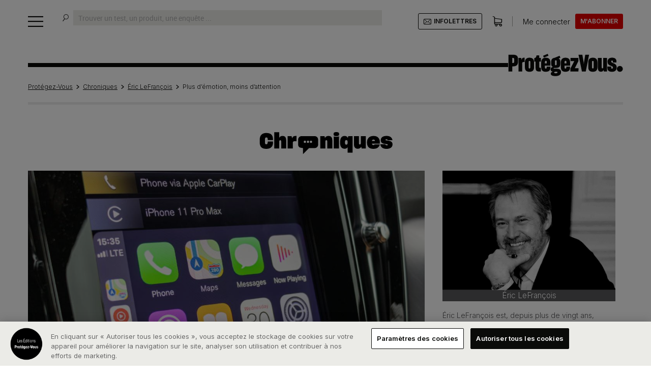

--- FILE ---
content_type: text/html; charset=UTF-8
request_url: https://www.protegez-vous.ca/chroniques/eric-lefrancois/plus-d-emotion-moins-d-attention
body_size: 15745
content:
    <html lang="fr_CA" >
<head>
            <!-- Define Charset -->
        <meta charset="utf-8">
        <!-- Compatibility mode in IE -->
        <meta http-equiv="X-UA-Compatible" content="IE=edge">
        <!--Responsive Metatag -->
        <meta name="viewport" content="width=device-width, initial-scale=1.0, maximum-scale=1.0, user-scalable=no"/>

        <!-- Smart Banner -->
        <meta name="apple-itunes-app" content="app-id=524994417">
        <link rel="manifest" href="/bundles/protegezvousgeneral/img/pictos/favicon/site.webmanifest">

        <meta name='ir-site-verification-token' value='-1059460592'/>
        <meta name="fo-verify" content="5858fded-3615-42f9-b7a6-cb0c51b796d2">

        <!-- Favicon -->
        <link rel="apple-touch-icon" sizes="180x180" href="/bundles/protegezvousgeneral/img/pictos/favicon/apple-touch-icon.png">
        <link rel="icon" type="image/png" sizes="32x32" href="/bundles/protegezvousgeneral/img/pictos/favicon/favicon-32x32.png">
        <link rel="icon" type="image/png" sizes="16x16" href="/bundles/protegezvousgeneral/img/pictos/favicon/favicon-16x16.png">
        <link rel="mask-icon" href="/bundles/protegezvousgeneral/img/pictos/favicon/safari-pinned-tab.svg" color="#5bbad5">
        <link rel="shortcut icon" href="/bundles/protegezvousgeneral/img/pictos/favicon/favicon.ico">
        <meta name="msapplication-TileColor" content="#da532c">
        <meta name="msapplication-config" content="/bundles/protegezvousgeneral/img/pictos/favicon/browserconfig.xml">
        <meta name="theme-color" content="#ffffff">
        <!-- /Favicon -->

        
                    <meta property="fb:pages" content="131271093563675" />            
    <!-- NovaEzSeoUsage -->
                            <meta http-equiv="Content-Type" content="text/html; charset=utf-8"/>
<meta name="ROBOTS" content="NOARCHIVE">
<meta name="GOOGLEBOT" content="NOARCHIVE">
            <meta name="author" content="Protégez-Vous"/>
                <meta name="copyright" content="2022 ProtegezVous"/>
                <meta name="generator" content="Ibexa Platform"/>
                <meta name="MSSmartTagsPreventParsing" content="TRUE"/>
    
                
        
                    <meta property="og:site_name" content="Protégez-Vous" />
                                                                                                                                                                                                                                                                <meta name="description" content="Avec nos véhicules de plus en plus sophistiqués, pourvu que le conducteur n’oublie pas qui est derrière le volant !"/>
                                                                    <meta name="keywords" content="Consommation, évaluation, test, produits testés, services testés, guide achat, comparateur, consommateur"/>
                                                                    <meta property="og:description" content="Avec nos véhicules de plus en plus sophistiqués, pourvu que le conducteur n’oublie pas qui est derrière le volant !"/>
                                                                    <meta property="og:image" content="https://www.protegez-vous.ca/var/protegez_vous/storage/images/_aliases/social_network_image/1/2/2/7/5407221-1-fre-CA/3a737a9f34ef-auto-divertissement.jpg" />
                                                                                    <meta property="og:title" content="Plus d’émotion, moins d’attention"/>
                                                                                                                                        <meta name="twitter:description" content="Avec nos véhicules de plus en plus sophistiqués, pourvu que le conducteur n’oublie pas qui est derrière le volant !"/>
                                                                    <meta name="twitter:image" content="https://www.protegez-vous.ca/var/protegez_vous/storage/images/_aliases/social_network_image/1/2/2/7/5407221-1-fre-CA/3a737a9f34ef-auto-divertissement.jpg"/>
                                                                    <meta name="twitter:title" content="Plus d’émotion, moins d’attention"/>
                                
                                  <link rel="canonical" href="/chroniques/eric-lefrancois/plus-d-emotion-moins-d-attention" />
    
        
        <title>Plus d’émotion, moins d’attention | Protégez-Vous.ca</title>
        <script type="application/ld+json">
    {
      "@context" : "https://schema.org",
      "@type" : "WebSite",
      "logo": "https://www.protegez-vous.ca/bundles/protegezvousgeneral/img/pictos/logo.png",
      "name" : "Protégez-Vous",
      "url" : "https://www.protegez-vous.ca/"
    }
  </script>



                                                <link rel="Index" title="Accueil" href="/"/>
                                                                                <link rel="Shortcut icon" type="image/x-icon" href="/bundles/sitebundle/images/favicon.ico"/>
                                                    <link rel="Top" title="Accueil" href="/"/>
                                                    <link rel="Search" title="Recherche" href="/recherche"/>
                                                    <link rel="Alternate" type="application/rss+xml" title="RSS" href="/pv/rss"/>
    
        <meta name="twitter:card" content="summary_large_image">
    
            <link rel="amphtml" href="https://www.protegez-vous.ca/amp/ez-amp/681528">
                        
            
            <link rel="stylesheet" href="/assets/protegezvous/build/protegezvous-common-font-awesome.92956e4d.css">
<link rel="stylesheet" href="/assets/protegezvous/build/protegezvous-common-css.458dcd63.css">
<link rel="stylesheet" href="/assets/protegezvous/build/protegezvous-common-print-css.1466b9c2.css">
    
                
    <script>
    window.pv = {
        addConfig: (path, value, shouldMerge = false) => {
            const keys = path.split('.');
            const lastIndex = keys.length - 1;
            const objectConstructorName = 'Object';
            const setValue = (newValue, oldValue) => {
                const hasValue = newValue && !!newValue.constructor;

                if (!shouldMerge || !hasValue) {
                    return newValue;
                }

                if (Array.isArray(oldValue) && Array.isArray(newValue)) {
                    return [...oldValue, ...newValue];
                }

                if (oldValue.constructor.name === objectConstructorName && newValue.constructor.name === objectConstructorName) {
                    return Object.assign({}, oldValue, newValue);
                }
            };

            keys.reduce((a, b, index) => {
                if (!a[b]) {
                    a[b] = {};
                }

                if (index === lastIndex) {
                    a[b] = setValue(value, a[b]);
                }

                return a[b];
            }, window.pv);
        },
    };
</script>

<script src="/assets/protegezvous/build/runtime.339ccf6f.js"></script><script src="/assets/protegezvous/build/8552.b461a08b.js"></script><script src="/assets/protegezvous/build/protegezvous-common-header-js.1661f627.js"></script>
<script src="/assets/protegezvous/build/protegezvous-recommender-js.640f3a3f.js"></script>
    
            
    
    
            
                                                                        
    
        


<script>
    dataLayer = [{
        'requestURI': '/chroniques/eric-lefrancois/plus-d-emotion-moins-d-attention',
        'language': 'fr',
        'pageTitle': 'Plus d’émotion, moins d’attention | Protégez-Vous.ca',
        'articleStatus': 'public',
        'userProfile': 'visiteur',
        'author': 'none',
        'typeAbonnement': 'NA'
    }];
    function gtag(){dataLayer.push(arguments);}
    gtag('consent', 'default',
        {
            'ad_storage': 'denied',
            'analytics_storage': 'denied',
        }
    )
</script>
                <script>(function(w,d,s,l,i){w[l]=w[l]||[];w[l].push({'gtm.start':
                new Date().getTime(),event:'gtm.js'});var f=d.getElementsByTagName(s)[0],
            j=d.createElement(s),dl=l!='dataLayer'?'&l='+l:'';j.async=true;j.src=
            'https://www.googletagmanager.com/gtm.js?id='+i+dl+ '';f.parentNode.insertBefore(j,f);
        })(window,document,'script','dataLayer','GTM-CHG3');</script>
    
            
    </head>

<body
    class="page-sticky page-sharing blog "
    data-user-status="ANONYMOUS"
        id="top"
>

    <div id="pv-env" style="display:none;" data-env="prod"></div>
    <script>
      const PvConfigs = function() {
        return {
          algolia: {"ALGOLIA_APP_ID":"03CZ1K3TMT","ALGOLIA_SEARCH_KEY":"57087d33900652e4240d8c5bbf783adf","ALGOLIA_INDEX_NAME":"prodv4.protegezvous.global.relevance","ALGOLIA_MIN_QUERY_CHARACTERS":3,"ALGOLIA_OADA_INDEX_BASE_NAME":"prodv4.oada.","ALGOLIA_SOURCE_HOST_FILTERS":["protegez-vous.ca","protegez-vous.ca"]},
          sessionCookieName: 'MultiPlateformPvUser'
        }
      }
    </script>

            
        <noscript><iframe src="https://www.googletagmanager.com/ns.html?id=GTM-CHG3"
                      height="0" width="0" style="display:none;visibility:hidden"></iframe></noscript>
        <div id="fb-root"></div>
<script>
    (function(d, s, id) {
        var js, fjs = d.getElementsByTagName(s)[0];
        if (d.getElementById(id)) return;
        js = d.createElement(s); js.id = id;
        js.src = "//connect.facebook.net/fr_FR/sdk.js#xfbml=1&version=v2.8";
        fjs.parentNode.insertBefore(js, fjs);
    }(document, 'script', 'facebook-jssdk'));
</script>    
    <!-- block browser update -->
    <div class="v2__container js-browser-compatibility-warning">
    <div class="browser_compatibility_warning">
        <i class="icon pv-close js-close-browser-compatibility-warning"></i>

        <div class="browser_compatibility_warning__warning-img">
            <img class="v2__img-responsive" src="/bundles/protegezvousgeneral/img/browser/Warning-icon-hi.png" alt="Attention"/>
        </div>

        <div class="browser_compatibility_warning__message">
            <p>
                <strong>Votre navigateur n'est plus à jour</strong> et il se peut que notre site ne s'affiche pas
                correctement sur celui-ci.
            </p>
            <p>Pour une meilleure expérience web, nous vous invitons à mettre à jour votre navigateur.</p>

            <ul class="browser_compatibility_warning__browsers-list">
                <li>
                    <a href="https://www.microsoft.com/fr-ca/windows/microsoft-edge" target="_blank">
                        <img class="v2__img-responsive" src="/bundles/protegezvousgeneral/img/browser/2019/edge.png" alt="Microsoft Edge" />
                    </a>
                </li>
                <li>
                    <a href="https://www.google.com/chrome/" target="_blank">
                        <img class="adapt-width v2__img-responsive" src="/bundles/protegezvousgeneral/img/browser/2019/chrome.png" alt="Google Chrome" />
                    </a>
                </li>
                <li>
                    <a href="https://www.mozilla.org/fr/firefox/new/" target="_blank">
                        <img class="v2__img-responsive" src="/bundles/protegezvousgeneral/img/browser/2019/firefox.png" alt="Mozilla Firefox" />
                    </a>
                </li>
                <li>
                    <a href="https://www.apple.com/ca/fr/safari/" target="_blank">
                        <img class="v2__img-responsive" src="/bundles/protegezvousgeneral/img/browser/2019/safari.png" alt="Apple Safari" />
                    </a>
                </li>
                <li>
                    <a href="http://www.opera.com/" target="_blank">
                        <img class="adapt-width v2__img-responsive" src="/bundles/protegezvousgeneral/img/browser/2019/opera.png" alt="Opera" />
                    </a>
                </li>
            </ul>
        </div>
    </div>
</div>
    <!-- End block browser update -->

                
    
                

<div class="v2__main__sticky__sentinel"></div>
<header class="v2__header v2__sticky v2__sticky--main">
    <div class="v2__container">
            <div class="v2__header__main">
                        <a href="#" class="v2__main-menu__icon js-open-menu">
                <i class="icon pv-barre"></i>
            </a>

                        <div class="react-component-algolia-search-bar v2__global-search-field" data-baseUrl=""></div>

                        <div class="v2__header__main__user">
                                  

<div class="btn-infolettre">
    <a href="/inscription" class="v2__button v2__button--regular">
        <i class="icon pv-envelope"></i><span>Infolettres</span>
    </a>
</div>

<div class="v2__header__main__cart">
    <a id="PV-store" class="v2__header__main__cart__link" href="/Boutique/panier">
        <i class="icon pv-shopping-cart">
                    </i>
    </a>
</div>

    
<div class="v2__header__main__user__anonymous">
        <a class="v2__header__main__user__anonymous__connexion" data-toggle="modal" data-target="#connection-modal" role="button" href="#">
        <i class="icon pv-user"></i>
        <span>Me&nbsp;connecter</span>
    </a>

                <a id="PV-subscribe"
           href="/boutique/abonnements"
           class="v2__header__main__user__anonymous__subscription v2__button v2__button--red"
        >M'abonner</a>
    </div>


                            </div>
        </div>

                <div class="v2__header__randpub"><div class="randpub-container">
    <div class="randpub-block masterhead bloc" 
     data-id="masterhead"
     data-source="https://pv.omerloclients.com/api/public/ad-ops/v2/ads/random?media_id=57f8c689-a14b-4c49-ace3-0e9717b80653&amp;locale=fr"
     data-size="1000x300"
     data-size_mobile="1000x300"></div>
</div>
</div>
        
                <div class="v2__header__separator">
                                                        
            <hr class="v2__header__separator__line" />
            <a id="PV-logo" href="/"
               class="v2__header__separator__logo">
                <svg width="231px" height="45px" viewBox="0 0 231 45" version="1.1" xmlns="http://www.w3.org/2000/svg" xmlns:xlink="http://www.w3.org/1999/xlink">
    <title>Logo Protégez-vous</title>
    <g id="Page-1" stroke="none" stroke-width="1" fill="none" fill-rule="evenodd">
        <g id="logo-pv-2020-sans-barre" fill="#0A0B09" fill-rule="nonzero">
            <path d="M103.493,3.839 L105.168,7.872 L101.573524,9.36420657 C103.848593,10.3687702 104.964,12.4288179 104.964,15.433 L104.964,20.406 C104.964,25.896 102.149,28.335 95.862,28.335 L93.75,28.335 C91.827,28.335 91.404,28.711 91.404,29.227 C91.404,29.743 91.827,29.978 93.844,29.978 L97.691,29.978 C103.415,29.978 106.418,32.183 106.418,36.781 L106.418,36.875 C106.418,41.285 102.993,44.757 95.439,44.757 L95.299,44.757 C88.308,44.757 85.821,42.786 85.821,39.924 C85.821,38.094 87.041,36.546 89.622,35.796 C86.806,35.279 85.399,33.825 85.399,31.197 C85.399,28.617 86.947,26.975 89.997,26.318 C87.698,25.333 86.665,23.456 86.665,20.218 L86.665,15.621 C86.665,10.6495333 89.419972,8.5379259 93.865153,7.83911971 L93.865,7.837 L103.493,3.839 Z M96.988,35.983 L95.205,35.983 C93.891,35.983 92.624,36.734 92.624,37.531 L92.624,37.719 C92.624,38.376 93.469,39.033 95.533,39.033 L96.143,39.033 C98.067,39.033 99.287,38.188 99.287,37.344 L99.287,37.156 C99.287,36.452 98.583,35.983 96.988,35.983 Z M224.631,24.375 C227.89,24.375 230.533,27.017 230.533,30.277 C230.533,33.537 227.89,36.179 224.631,36.179 C221.371,36.179 218.728,33.537 218.728,30.277 C218.728,27.017 221.371,24.375 224.631,24.375 Z M208.925,7.691 C215.306,7.691 217.793,10.694 217.793,15.198 L217.793,17.263 L210.661,17.263 L210.661,15.573 C210.661,14.26 210.239,13.556 209.019,13.556 C207.752,13.556 207.283,14.26 207.283,15.386 L207.283,15.573 C207.283,17.122 209.206,17.779 211.459,18.717 C214.555,19.984 218.215,21.814 218.215,27.256 L218.215,27.679 C218.215,32.652 215.165,36.124 208.925,36.124 C202.263,36.124 199.635,33.356 199.635,28.335 L199.635,25.52 L207.189,25.52 L207.189,27.866 C207.189,29.18 207.705,29.696 209.019,29.696 C210.286,29.696 210.755,28.898 210.755,27.632 L210.755,27.538 C210.755,25.473 208.643,24.817 206.298,23.925 C203.295,22.799 199.917,21.204 199.917,15.902 L199.917,15.667 C199.917,11.116 202.685,7.691 208.925,7.691 Z M75.733,7.738 C82.098254,7.738 84.971945,11.0478822 85.06753,16.8658386 L85.07,17.169 L85.07,23.784 L73.95,23.784 L73.95,26.599 C73.95,28.992 74.513,29.649 75.874,29.649 C77.185429,29.649 77.538185,28.7331008 77.561709,26.6905923 L77.563,26.459 L77.563,25.708 L85.07,25.708 L85.07,26.646 C85.07,32.042 83.428,35.983 75.827,36.077 C69.461746,36.1694068 66.633475,33.0427719 66.53943,26.7854463 L66.537,26.459 L66.537,17.216 C66.537,11.069 70.15,7.738 75.733,7.738 Z M115.248,7.738 C121.723,7.738 124.585,11.163 124.585,17.169 L124.585,23.784 L113.466,23.784 L113.466,26.6 C113.466,28.992 114.029,29.649 115.389,29.649 C116.75,29.649 117.078,28.664 117.078,26.459 L117.078,25.708 L124.585,25.708 L124.585,26.646 C124.585,32.042 122.943,35.983 115.342,36.077 C108.867,36.171 106.052,32.934 106.052,26.459 L106.052,17.216 C106.052,11.069 109.665,7.738 115.248,7.738 Z M42.981,7.738 C49.033,7.738 52.224,10.835 52.224,17.263 L52.224,26.693 C52.224,33.215 49.221,36.077 42.981,36.077 C36.694,36.077 33.785,33.215 33.785,26.693 L33.785,17.263 C33.785,10.788 37.163,7.738 42.981,7.738 Z M170.315,7.738 C176.367,7.738 179.558,10.835 179.558,17.263 L179.558,26.693 C179.558,33.215 176.555,36.077 170.315,36.077 C164.028,36.077 161.119,33.215 161.119,26.693 L161.119,17.263 C161.119,10.788 164.497,7.738 170.315,7.738 Z M188.165,8.113 L188.165,26.646 C188.165,28.335 188.4,29.274 189.666,29.274 C190.933,29.274 191.168,28.288 191.168,26.459 L191.168,8.113 L198.816,8.113 L198.816,35.561 L192.575,35.561 L191.778,32.371 C191.027,34.716 189.385,35.983 186.758,35.983 C182.441,35.983 180.47,33.543 180.47,28.007 L180.47,8.113 L188.165,8.113 Z M10.351,1.779 C17.154,1.779 19.923,4.548 19.923,10.225 L19.923,16.184 C19.923,21.814 17.154,25.192 10.351,25.192 L8.38,25.192 L8.38,35.561 L0.827,35.561 L0.827,1.779 L10.351,1.779 Z M62.5,3.14 L62.5,8.113 L65.925,8.113 L65.925,15.573 L62.5,15.573 L62.5,25.333 C62.5,27.9715455 63.206174,28.2282801 64.789033,28.2414168 L65.879,28.242 L65.879,35.561 L63.063,35.561 C57.198,35.561 55.275,33.825 55.275,27.538 L55.275,15.573 L52.647,15.573 L52.647,8.536 C53.445,8.442 54.149,8.348 54.9,7.879 C55.744,7.363 56.166,6.706 56.542,5.674 C56.87,4.829 57.011,4.125 57.152,3.14 L62.5,3.14 Z M141.375,8.113 L141.375,14.354 L134.15,28.851 L141.469,28.851 L141.422,35.561 L125.235,35.561 L125.235,29.649 L133.024,14.682 L125.517,14.682 L125.517,8.113 L141.375,8.113 Z M149.257,1.779 L151.979,17.638 L152.26,21.908 L152.495,17.638 L155.075,1.779 L162.817,1.779 L156.107,35.561 L148.366,35.561 L141.469,1.779 L149.257,1.779 Z M33.314,7.738 L33.314,16.465 L31.578,16.465 C28.857,16.465 28.341,17.122 28.341,19.89 L28.341,35.561 L20.881,35.561 L20.881,8.113 L26.23,8.113 L27.355,12.708 L27.367158,12.4682049 C27.549494,9.03783936 28.707318,7.738 32.376,7.738 L33.314,7.738 Z M43.028,14.213 C41.761,14.213 41.292,15.01 41.292,17.309 L41.292,26.506 C41.292,28.664 41.902,29.414 43.028,29.414 C44.107,29.414 44.717,28.664 44.717,26.506 L44.717,17.309 C44.717,15.01 44.389,14.213 43.028,14.213 Z M170.362,14.213 C169.095,14.213 168.626,15.01 168.626,17.309 L168.626,26.506 C168.626,28.664 169.236,29.414 170.362,29.414 C171.441,29.414 172.051,28.664 172.051,26.506 L172.051,17.309 C172.051,15.01 171.722,14.213 170.362,14.213 Z M95.908,12.993 C94.876,12.993 94.219,13.603 94.219,15.01 L94.219,20.969 C94.219,22.377 94.923,22.94 95.908,22.94 C96.8,22.94 97.598,22.283 97.598,20.969 L97.598,15.01 C97.598,13.697 96.988,12.993 95.908,12.993 Z M75.921,14.025 C74.470793,14.025 73.983573,14.9879869 73.951696,17.1650825 L73.95,17.403 L73.95,19.233 L77.797,19.233 L77.797,17.263 C77.797,15.01 77.375,14.025 75.921,14.025 Z M115.436,14.025 C113.935,14.025 113.466,15.058 113.466,17.403 L113.466,19.233 L117.313,19.233 L117.313,17.263 C117.313,15.01 116.891,14.025 115.436,14.025 Z M9.976,8.207 L8.38,8.207 L8.38,18.483 L9.929,18.483 C11.43,18.483 12.181,17.732 12.181,15.996 L12.181,10.553 C12.181,8.958 11.524,8.207 9.976,8.207 Z M79.629,0 L81.181,3.738 L71.91,7.588 L70.358,3.849 L79.629,0 Z" id="Combined-Shape"></path>
        </g>
    </g>
</svg>            </a>
        </div>

        </div>
</header>
    
                        
<nav id="PV-main-menu" class="v2__main-menu-container">
    <div class="v2__container">
        <a href="#" class="v2__main-menu__icon js-close-menu">
            <i class="icon pv-close-thin"></i>
        </a>

        <div class="v2__main-menu">
            <div class="v2__main-menu__title">MENU</div>
                    <ul class="v2__main-menu__items">
                        
                            <li class="v2__main-menu__item v2__main-menu__item--with-subitems pv-icon first" id="PV-main-menu-tests-and-articles">        <a href="#">Tests et articles</a>                <ul class="menu_level_1">
                        
                <li class="v2__main-menu__item first">        <a href="/automobile"><div class='v2__category-icon v2__category-icon--auto'><i class='icon pv-auto'></i></div>Auto</a>        
    </li>

    
                
                <li class="v2__main-menu__item">        <a href="/technologie"><div class='v2__category-icon v2__category-icon--techno'><i class='icon pv-techno'></i></div>Techno</a>        
    </li>

    
                
                <li class="v2__main-menu__item">        <a href="/electromenagers"><div class='v2__category-icon v2__category-icon--electro'><i class='icon pv-electro'></i></div>Électros</a>        
    </li>

    
                
                <li class="v2__main-menu__item">        <a href="/sante-et-alimentation"><div class='v2__category-icon v2__category-icon--sante'><i class='icon pv-sante'></i></div>Santé / Alimentation</a>        
    </li>

    
                
                <li class="v2__main-menu__item">        <a href="/habitation"><div class='v2__category-icon v2__category-icon--maison'><i class='icon pv-maison'></i></div>Habitation</a>        
    </li>

    
                
                <li class="v2__main-menu__item">        <a href="/argent"><div class='v2__category-icon v2__category-icon--argent'><i class='icon pv-argent'></i></div>Argent</a>        
    </li>

    
                
                <li class="v2__main-menu__item last">        <a href="/loisirs-et-famille"><div class='v2__category-icon v2__category-icon--famille'><i class='icon pv-famille'></i></div>Loisirs / Famille</a>        
    </li>

    

    </ul>

    </li>

    
                
                <li class="v2__main-menu__item">        <a href="/le-panel">Le Panel</a>        
    </li>

    
                
                <li class="v2__main-menu__item">        <a href="/les-balados">Les balados</a>        
    </li>

    
                
                <li class="v2__main-menu__item">        <a href="/outils-et-services">Outils et services</a>        
    </li>

    
                
                <li class="v2__main-menu__item">        <a href="/aubaines">Aubaines</a>        
    </li>

    
                
                            <li class="v2__main-menu__item v2__main-menu__item--with-subitems pv-icon" id="PV-main-menu-more">        <a href="#">Plus</a>                <ul class="menu_level_1">
                        
                <li class="v2__main-menu__item first">        <a href="https://www.protegez-vous.ca/balado">Les balados</a>        
    </li>

    
                
                <li class="v2__main-menu__item">        <a href="/nouvelles">Nouvelles</a>        
    </li>

    
                
                <li class="v2__main-menu__item">        <a href="/chroniques">Chroniques</a>        
    </li>

    
                
                <li class="v2__main-menu__item">        <a href="/rappels">Rappels</a>        
    </li>

    
                
                <li class="v2__main-menu__item">        <a href="/condamnations">Condamnations</a>        
    </li>

    
                
                <li class="v2__main-menu__item">        <a href="/chronique-hein">Hein ?!</a>        
    </li>

    
                
                <li class="v2__main-menu__item">        <a href="/partenaires">Partenaires</a>        
    </li>

    
                
                <li class="v2__main-menu__item last">        <a href="/inscription">Infolettres</a>        
    </li>

    

    </ul>

    </li>

    
                
                <li class="v2__main-menu__item last">        <a href="/boutique">Boutique</a>        
    </li>

    

    </ul>

        </div>
    </div>
</nav>
            
    <main class="main" id="v2__main-container">
                            
            <div class="v2__container">
                                        <ul class="v2__breadcrumb"><li class="v2__breadcrumb__item pv-icon"><a href="/" class="v2__breadcrumb__item__text v2__breadcrumb__item__text--link">Protégez-Vous</a></li><li class="v2__breadcrumb__item pv-icon"><a href="/chroniques" class="v2__breadcrumb__item__text v2__breadcrumb__item__text--link">Chroniques</a></li><li class="v2__breadcrumb__item v2__breadcrumb__item--last-link pv-icon"><a href="/chroniques/eric-lefrancois" class="v2__breadcrumb__item__text v2__breadcrumb__item__text--link">Éric LeFrançois</a></li><li class="v2__breadcrumb__item v2__breadcrumb__item--last pv-icon"><span class="v2__breadcrumb__item__text">Plus d’émotion, moins d’attention</span></li></ul>

                    
            <div id="article-blog" data-contentid="384547" data-locationid="681528"
         class="blog-author col-lg-12 col-md-12 col-sm-12 col-xs-12 no-padding"
         itemscope itemtype="https://schema.org/BlogPosting">
        <link itemprop="mainEntityOfPage"
              href="www.protegez-vous.ca/chroniques/eric-lefrancois/plus-d-emotion-moins-d-attention" />

        <div class="publisher" itemprop="publisher" itemscope itemtype="https://schema.org/Organization">
            <span itemprop="logo" itemscope itemtype="https://schema.org/ImageObject">
                <meta itemprop="url" content="https://www.protegez-vous.ca/bundles/protegezvousgeneral/img/pictos/logo.png">
                <meta itemprop="width" content="425">
                <meta itemprop="height" content="60">
            </span>
            <meta itemprop="name" content="Protégez-vous">
        </div>

        <div class="hidden-md hidden-lg">
            <div class="blog-author-header">
    <a href="/Blogue">
        <div class="logo-blog v2__img-responsive"></div>
    </a>

                

                        
                                                        <span class="center-slider-pic noHoverMobile">
                    <img class="visible-sm visible-xs mobileAuthorPic imageAliasMobile"
                         src="/var/protegez_vous/storage/images/6/0/4/8/5158406-1-fre-CA/08dd027327ce-e-lefrancois.jpg"  alt="" />
                    <img class="visible-sm visible-xs mobileAuthorPic imageOverAliasMobile isActiveAuthor"
                         src="/var/protegez_vous/storage/images/7/0/4/8/5158407-1-fre-CA/5317088f81b4-e-lefrancois.jpg" alt="" />
                </span>
                    

        <span class="visible-sm visible-xs margin-top-20 margin-bottom-20">
            <div>
                <b>Éric LeFrançois</b><br>
                <span class="category-blog"></span>
            </div>
            <div class="right">
                <a href="#">
                    <i class="custom-chevron openAuthor bg-6"> > </i>
                </a>

                                                <a href="/rss/feed/eric-lefrancois">
                    <i class="fa fa-rss white fa-lg bg-6"></i>
                </a>

                                <a href="/cdn-cgi/l/email-protection#5d2f38393c3e29343233703e31343833291d2d2f3229383a3827702b32282e733e3c">
                    <i class="fa fa-envelope white fa-lg bg-6"></i>
                </a>
            </div>
        </span>
    </div>

<div class="blog-bio-author-click col-sm-12 col-xs-12 hidden-md hidden-lg no-padding">
    Éric LeFrançois est, depuis plus de vingt ans, journaliste et essayeur principal de la section l’Auto de La Presse et des autres plateformes médiatiques de la société. Reconnu pour son intégrité, son professionnalisme et ses talents de communicateur, il est également l’auteur et le coauteur de plusieurs ouvrages spécialisés sur l’automobile.
</div>

        </div>
        <div class="hidden-xs hidden-sm">
            <div class="blog-author-header">
                <a id="PV-logo-blogue" href="/Blogue"><div class="logo-blog v2__img-responsive"></div></a>
            </div>
        </div>

                <div class="col-xs-12 col-md-8 no-padding one-author-article">
            <div class="item-author margin-top-20">
                <div id="alternative-container">
                    <!-- The H1 will be moved here on small screens -->
                </div>

                                                                            
                                                            <div class="col-xs-12 no-padding" itemprop="image" itemscope itemtype="https://schema.org/ImageObject">
                        <img class="v2__img-responsive mobile-margin" src="https://www.protegez-vous.ca/var/protegez_vous/storage/images/_aliases/blog_thumb_1024x620/1/2/2/7/5407221-1-fre-CA/3a737a9f34ef-auto-divertissement.jpg" width="1024" height="388" alt="Plus d’émotion, moins d’attention"/>
                    </div>
                
                <div class="col-xs-12 no-padding">
                    <div id="bigscreen-container">
                        <h1 id="main-heading" class="title-article-author">
                            Plus d’émotion, moins d’attention
                        </h1>
                    </div>
                    
    <span class="bg-6 blogeur-label" itemprop="author">Éric LeFrançois</span>

                                        <date class="col-xs-12 col-md-9 no-padding" itemprop="datePublished" content="                
            2023-10-13T11:03:44-04:00
    ">|                 
            13 octobre 2023, 11h03
    </date>
                    <date class="col-xs-12 col-md-9 no-padding" itemprop="dateModified" content="                
            2023-10-13T11:07:58-04:00
    "></date>
                    <div class="head-article-author margin-top-20 margin-bottom-20 col-xs-12 no-padding" itemprop="description">
                        Avec nos véhicules de plus en plus sophistiqués, pourvu que le conducteur n’oublie pas qui est derrière le volant !
                    </div>

                    <div class="margin-top-20 margin-bottom-20 text-article-author col-xs-12 no-padding">
                            <div id="PV-blogue-article-content" itemprop="articleBody" class="ezrichtext-field"><p>Les mentalit&eacute;s changent. Hier, on jugeait l&rsquo;automobile sur ses performances, ses qualit&eacute;s dynamiques. Bref, le plaisir que l&rsquo;on &eacute;prouve &agrave; la conduire. Aujourd&rsquo;hui, une voiture s&rsquo;appr&eacute;cie de plus en plus &agrave; travers son design, son confort, sa connectivit&eacute;, sa fonctionnalit&eacute;, sa s&eacute;curit&eacute; et son respect de l&rsquo;environnement. Voil&agrave; d&eacute;sormais les principaux attributs li&eacute;s &agrave; l&rsquo;agr&eacute;ment de la conduite, qui devient davantage un art du voyage.</p><p><strong>Une bulle d&rsquo;&eacute;motion</strong></p><p>Pour qu&rsquo;une voiture plaise, il faut qu&rsquo;elle poss&egrave;de un style ext&eacute;rieur capable de g&eacute;n&eacute;rer de l&rsquo;&eacute;motion et un habitacle ouvert et convivial. Ces &eacute;volutions t&eacute;moignent en particulier de la prise en compte croissante des attentes des passagers&nbsp;: d&eacute;sormais, le conducteur n&rsquo;est plus le seul ma&icirc;tre &agrave; bord.</p><p>Aujourd&rsquo;hui, la voiture guide, informe, envoie des textos, diffuse des films... Elle aspire m&ecirc;me &agrave; se conduire d&rsquo;elle-m&ecirc;me. </p><p>Des innovations de plus en plus sophistiqu&eacute;es se multiplient et font que l&rsquo;auto n&rsquo;a jamais &eacute;t&eacute; aussi s&ucirc;re. C&rsquo;est tr&egrave;s bien, mais les aides &agrave; la conduite qui &eacute;quipent nos v&eacute;hicules peuvent &eacute;galement jouer contre la s&eacute;curit&eacute; routi&egrave;re en nous donnant l&rsquo;impression d&rsquo;&ecirc;tre dans une bulle o&ugrave; rien ne peut nous arriver. N&rsquo;est-il pas l&agrave;, le probl&egrave;me&nbsp;? </p><p>Les constructeurs eux-m&ecirc;mes le reconnaissent&nbsp;: la technologie encourage la distraction. La mise en place de (trop&nbsp;?) nombreux syst&egrave;mes d&rsquo;aide &agrave; la conduite fait de nous un automobiliste passif. Rassur&eacute; par l&rsquo;&eacute;quilibre du ch&acirc;ssis, exempt&eacute; de l&rsquo;obligation de v&eacute;rifier les angles morts, de commander les phares ou les essuie-glaces (&agrave; d&eacute;clenchement automatique), nous nous laissons bercer par le son de la cha&icirc;ne haute-fid&eacute;lit&eacute;&hellip; au risque de ranger les bons r&eacute;flexes dans le coffre &agrave; gants.</p><p>&Agrave; lire aussi&nbsp;: <a href="https://www.protegez-vous.ca/automobile/achat-auto-delais-livraison" target="_blank">Achat d&rsquo;une voiture neuve&nbsp;: un bon moment pour plonger&nbsp;?</a></p><p><strong>Le danger de baisser la garde</strong></p><p>Les progr&egrave;s enregistr&eacute;s dans le domaine de la tenue de route et de la facilit&eacute; de conduite sont ind&eacute;niables. Tout comme la prise de hauteur de certains v&eacute;hicules contribue &agrave; brouiller la perception de la vitesse et &agrave; rendre certains automobilistes trop confiants (les propri&eacute;taires de VUS et autres camionnettes se reconna&icirc;tront). </p><p>Plusieurs experts s&rsquo;inqui&egrave;tent de la modification des rep&egrave;res qui en d&eacute;coule. &Agrave; croire que nous avons d&eacute;l&eacute;gu&eacute; &agrave; notre v&eacute;hicule toutes nos comp&eacute;tences&hellip; Il suffit de rouler quelques kilom&egrave;tres, et hop&nbsp;! la vigilance (ou la m&eacute;fiance, selon certains) se trouve alt&eacute;r&eacute;e par le sentiment de confort et de s&eacute;curit&eacute;. Vous n&rsquo;&ecirc;tes plus concentr&eacute; sur la route, vous vous laissez emmener par votre v&eacute;hicule jusqu&rsquo;&agrave; ce qu&rsquo;une situation d&rsquo;urgence survienne. </p><p>Alors, c&rsquo;est la panique, l&rsquo;automobiliste ne sait plus comment r&eacute;agir. </p><p>Il n&rsquo;existe pas de statistiques sur les accidents li&eacute;s &agrave; une mauvaise connaissance des syst&egrave;mes embarqu&eacute;s. Aucun rapport de police ne mentionne si vous &eacute;tiez en mesure d&rsquo;&eacute;viter l&rsquo;impact. Pas plus qu&rsquo;il n&rsquo;indique si vous saviez, par exemple, que le dispositif&nbsp;ABS permet de diriger la voiture pendant le freinage et non pas de freiner sur une plus courte distance. </p><p>Il y a fort &agrave; parier que certains accidents de la route auraient pu &ecirc;tre &eacute;vit&eacute;s si les conducteurs avaient &eacute;t&eacute; sensibilis&eacute;s aux risques engendr&eacute;s par ces &laquo;&nbsp;anges gardiens&nbsp;&raquo;. Cela explique sans doute pourquoi certains experts sugg&egrave;rent &ndash; en vain &#8213; aux autorit&eacute;s et aux constructeurs d&rsquo;&eacute;laborer des formations sp&eacute;cifiques &agrave; l&rsquo;&eacute;lectronique &agrave; bord des v&eacute;hicules.</p><p><strong>Casser la r&egrave;gle du danger quasi inexistant</strong></p><p>Malgr&eacute; ces effets pervers, pas question de revenir sur les acquis du contr&ocirc;le de stabilit&eacute; ou de l&rsquo;ABS. Il faut plut&ocirc;t se demander comment casser la r&egrave;gle dite &laquo;&nbsp;du danger quasi inexistant&nbsp;&raquo;. Selon cette derni&egrave;re, un conducteur install&eacute; &agrave; bord d&rsquo;une voiture qui lui procure un fort sentiment de protection aura tendance &agrave; rouler plus vite et &agrave; manquer d&rsquo;attention. Comment &eacute;branler cette confiance et rem&eacute;morer &agrave; ceux qui l&rsquo;auraient oubli&eacute; que la conduite demeure une activit&eacute; tr&egrave;s complexe qui requiert une vigilance de tous les instants&nbsp;? Peut-&ecirc;tre faut-il leur rappeler que leur v&eacute;hicule n&rsquo;a pas de permis de conduire. Pas encore&nbsp;!</p><p>&Agrave; lire aussi&nbsp;: <a href="https://www.protegez-vous.ca/chroniques/alain-mckenna/danger-automobilistes-distraits" target="_blank">Danger, automobilistes distraits&nbsp;!</a></p>
</div>
    
                    </div>
                </div>
            </div>

                        <div class="right hidden-sm hidden-xs">
                <div class="v2__content-share-actions"><div class="react-component-bookmark-btn"
				 data-content-id="384547"
				 data-css-classes="v2__button v2__button--regular v2__button--regular--small"
				 data-with-text="true"
			></div><div class="js-social-share v2__content-share-actions__social-networks"
			 data-url="https://www.protegez-vous.ca/chroniques/eric-lefrancois/plus-d-emotion-moins-d-attention"
			 data-facebook-token="1564393167126243|Awo69w7-HtBc2kADfBJVdE6LN_U"
		></div><div class="v2__tab v2__content-share-actions__share-with-a-friend"><input id="share-with-a-friend-681528" type="checkbox"><label for="share-with-a-friend-681528" class="v2__tab__title v2__content-share-actions__share-btn"><i class="icon pv-mail"></i></label><div class="v2__tab__content v2__tab__content--popover"><div class="v2__content-share-actions__share-with-a-friend__title">Envoyer à un ami(e)</div><form name="protegez_vous_share_with_friend_form" method="post" class="js-share-with-friend-form v2__form v2__tab v2__content-share-actions__share-with-a-friend__form"><p class="js-notification v2__notification-message"></p><input type="hidden" id="protegez_vous_share_with_friend_form_location_id" name="protegez_vous_share_with_friend_form[location_id]" value="681528" /><input type="text" id="protegez_vous_share_with_friend_form_name" name="protegez_vous_share_with_friend_form[name]" required="required" class="v2__input-text__field" placeholder="Mon nom" /><input type="email" id="protegez_vous_share_with_friend_form_email" name="protegez_vous_share_with_friend_form[email]" required="required" class="v2__input-text__field" placeholder="Mon courriel" /><input type="text" id="protegez_vous_share_with_friend_form_friend_name" name="protegez_vous_share_with_friend_form[friend_name]" class="v2__input-text__field" placeholder="Nom de mon ami(e)" /><input type="email" id="protegez_vous_share_with_friend_form_friend_email" name="protegez_vous_share_with_friend_form[friend_email]" required="required" class="v2__input-text__field" placeholder="Adresse courriel de mon ami(e)" /><textarea id="protegez_vous_share_with_friend_form_message" name="protegez_vous_share_with_friend_form[message]" required="required" class="v2__textarea__field" placeholder="Mon message"></textarea><script data-cfasync="false" src="/cdn-cgi/scripts/5c5dd728/cloudflare-static/email-decode.min.js"></script><script src="https://www.google.com/recaptcha/api.js?hl=fr"></script><div class="g-recaptcha" data-theme="light" data-size="normal" data-type="image" data-sitekey="6LcqNxQUAAAAAI7be1QE3yIX-4HpRozHiE8-IPFg" data-callback="" data-expired-callback="" data-bind="" data-badge=""></div><noscript><div style="width: 302px; height: 352px;"><div style="width: 302px; height: 352px; position: relative;"><div style="width: 302px; height: 352px; position: absolute;"><iframe src="https://www.google.com/recaptcha/api/fallback?k=6LcqNxQUAAAAAI7be1QE3yIX-4HpRozHiE8-IPFg"
                  style="width: 302px; height:352px; border-style: none; overflow: hidden;"
              ></iframe></div><div style="width: 250px; height: 80px; position: absolute; border-style: none; bottom: 21px; left: 25px; margin: 0; padding: 0; right: 25px;"><textarea id="g-recaptcha-response" name="g-recaptcha-response"
                    class="g-recaptcha-response"
                    style="width: 250px; height: 80px; border: 1px solid #c1c1c1; margin: 0; padding: 0; resize: none;"
              ></textarea></div></div></div></noscript><button type="submit" id="protegez_vous_share_with_friend_form_send" name="protegez_vous_share_with_friend_form[send]" class="v2__button v2__button--regular">Envoyer</button></form></div></div><a href="#" class="v2__content-share-actions__share-btn" onclick="window.print();"><i class="icon pv-print"></i></a></div>            </div>

                            <div class="v2__tab v2__tab--article">
        <input id="tab-read-also" type="checkbox" checked>
        <label for="tab-read-also" class="v2__tab__title v2__tab__title--with-caret">
            <span><i class="icon pv-files"></i>&nbsp;À lire aussi</span>
            <i class="icon icon-caret pv-caret-down"></i>
        </label>

        <div class="v2__tab__content">
            <div class='v2__recommendations' data-context="{&quot;provider&quot;:&quot;internal&quot;,&quot;model&quot;:&quot;container&quot;,&quot;sourceId&quot;:681528,&quot;impressions&quot;:[700530,695126,677026,669682],&quot;siteaccess&quot;:&quot;protegezvous&quot;}">
                                                                                
<a href="/chroniques/eric-lefrancois/avez-vous-vraiment-besoin-d-un-rouage-integral" class="v2__thumbnail" data-selected-id="700530">
    <div class="v2__thumbnail__image">
                                    
        
                        <div class="v2__thumbnail__hover-overlay">
        <i class="icon pv-expand"></i>
        <span>Lire l&#039;article</span>
    </div>

            <div class="v2__thumbnail__image-wrapper">
                <img class="img-responsive" src="https://www.protegez-vous.ca/var/protegez_vous/storage/images/_aliases/thumbnail_416x306/0/3/8/1/5511830-1-fre-CA/a0a47a30c462-Toyota.jpg"  width="600" height="480" alt="">
            </div>
                </div>

    <div class="v2__thumbnail__title">
            Avez-vous vraiment besoin d’un rouage intégral ?
    </div>

    <div class="v2__thumbnail__subtitle">
                    <p>
                                                Avec la démocratisation du rouage intégral dans les années 2000, l’ère d...
                                    </p>
        </div>
</a>

                    
                                                                                
<a href="/chroniques/eric-lefrancois/un-aeuf-un-poisson-une-goutte-d-eau" class="v2__thumbnail" data-selected-id="695126">
    <div class="v2__thumbnail__image">
                                    
        
                        <div class="v2__thumbnail__hover-overlay">
        <i class="icon pv-expand"></i>
        <span>Lire l&#039;article</span>
    </div>

            <div class="v2__thumbnail__image-wrapper">
                <img class="img-responsive" src="https://www.protegez-vous.ca/var/protegez_vous/storage/images/_aliases/thumbnail_416x306/4/0/7/6/5476704-1-fre-CA/850103e8976e-citroen-ds.jpg"  width="600" height="480" alt="">
            </div>
                </div>

    <div class="v2__thumbnail__title">
            Un œuf, un poisson, une goutte d&#039;eau...
    </div>

    <div class="v2__thumbnail__subtitle">
                    <p>
                                                Le véhicule ne doit pas seulement frapper l’œil, il doit aussi fendre l’...
                                    </p>
        </div>
</a>

                    
                                                                                
<a href="/chroniques/eric-lefrancois/plaque-et-feux-on-doit-les-voir" class="v2__thumbnail" data-selected-id="677026">
    <div class="v2__thumbnail__image">
                                    
        
                        <div class="v2__thumbnail__hover-overlay">
        <i class="icon pv-expand"></i>
        <span>Lire l&#039;article</span>
    </div>

            <div class="v2__thumbnail__image-wrapper">
                <img class="img-responsive" src="https://www.protegez-vous.ca/var/protegez_vous/storage/images/_aliases/thumbnail_416x306/4/9/0/1/5381094-1-fre-CA/4aba426f6079-support-velo.jpg"  width="600" height="480" alt="">
            </div>
                </div>

    <div class="v2__thumbnail__title">
            Plaque et feux : on doit les voir!
    </div>

    <div class="v2__thumbnail__subtitle">
                    <p>
                                                Des bagages placés n’importe comment, plaque illisible, feux invisibles…...
                                    </p>
        </div>
</a>

                    
                                                                                
<a href="/chroniques/eric-lefrancois/trop-chers-ecrans" class="v2__thumbnail" data-selected-id="669682">
    <div class="v2__thumbnail__image">
                                    
        
                        <div class="v2__thumbnail__hover-overlay">
        <i class="icon pv-expand"></i>
        <span>Lire l&#039;article</span>
    </div>

            <div class="v2__thumbnail__image-wrapper">
                <img class="img-responsive" src="https://www.protegez-vous.ca/var/protegez_vous/storage/images/_aliases/thumbnail_416x306/9/5/4/9/5299459-1-fre-CA/d9953511c434-ecran-auto.jpg"  width="600" height="480" alt="">
            </div>
                </div>

    <div class="v2__thumbnail__title">
            (Trop) chers écrans !
    </div>

    <div class="v2__thumbnail__subtitle">
                    <p>
                                                Le tableau de bord des véhicules remplit de plus en plus de fonctions. E...
                                    </p>
        </div>
</a>

                    
                            </div>
        </div>
    </div>

        </div>

                <div class="col-lg-4 col-md-4 col-sm-3 margin-top-20 col-xs-12 image-author hidden-sm hidden-xs">
            
                                                          <span class="center-slider-pic">
            <img class="v2__img-responsive imageAlias" src="/var/protegez_vous/storage/images/8/0/4/8/5158408-1-fre-CA/2914169f3e9f-eric-lefrancois.jpg" width="761" height="525" alt="Éric LeFrançois"></img>
            <img class="v2__img-responsive imageOverAlias inline" src="/var/protegez_vous/storage/images/9/0/4/8/5158409-1-fre-CA/badf04d70795-eric-lefrancois.jpg" width="761" height="525" alt="Éric LeFrançois"></img>
         </span>
                <a id="PV-blog-bloguer-bio-651416" href="/chroniques/eric-lefrancois"><span class="bg-6">
            Éric LeFrançois
        </span></a>
                        <p class="margin-top-15">Éric LeFrançois est, depuis plus de vingt ans, journaliste et essayeur principal de la section l’Auto de La Presse et des autres plateformes médiatiques de la société. Reconnu pour son intégrité, son professionnalisme et ses talents de communicateur, il est également l’auteur et le coauteur de plusieurs ouvrages spécialisés sur l’automobile.</p>
        <div class="icons-author">
                        <a href="/rss/feed/eric-lefrancois">
                <i class="fa fa-rss white fa-lg left bg-6"></i>
            </a>
            <a href="/cdn-cgi/l/email-protection#20524544414354494f4e0d434c49454e546050524f544547455a0d564f55530e4341"><i class="fa fa-envelope white fa-lg left bg-6"></i></a>
        </div>
    
        </div>
    </div>
    <div class="clearfix"></div>
    </div>
    </main>

                                    <div class="modal fade"
     id="connection-modal"
     tabindex="-1"
     role="dialog"
     aria-labelledby="pvConnectionModal"
     data-show=1
>

    <div class="modal-dialog login-modal-dialog" role="document">
        <div class="modal-content login-modal">

                                        <div class="login-modal__cta">
                    <a id="PV-connexion-popup-subscribe" class="button-square button-square--red" href="/boutique/abonnements">M'abonner ></a>
                    <span class="choice-separator">&nbsp; ou &nbsp;</span>
                </div>
            
                        <div class="login-modal__form">
                <div class="login-modal__wrapper">
                                        <form id="js-login-form" class="login-form" action="/login_check" method="post">
                        <div class="js-notification"></div>

                        <label for="login-modal-email">Courriel</label>
                        <input type="email" id="login-modal-email" name="_username" value="" class="general-input" required="required" />

                        <label for="login-modal-password">Mot de passe</label>
                        <input type="password" id="login-modal-password" name="_password" class="general-input" required="required" />
                        <i class="toggle-clear-password glyphicon glyphicon-eye-close"></i>

                        <a id="PV-popup-forgot-password" class="forgot-password" href="javascript:;">Mot de passe oublié ?</a>

                        
                                                
                        <div class="login-submit">
                            <button type="submit" class="v2__button v2__button--regular">Me connecter ></button>
                        </div>
                        <div class="loader clear"></div>
                    </form>

                                        <div class="login-modal__alternatives">
                        <p class="alt-connect">Ou</p>

                        <div class="buttons-wrapper">
                                                        <a class="button-square button-square--brands button-square--facebook" href="https://www.protegez-vous.ca/connect/facebook">
                                <span class="brand-icon brand-icon--facebook" aria-hidden="true"></span>
                                <span class="button-square--text">Continuer avec Facebook</span>
                            </a>
                                                        <a class="button-square button-square--brands button-square--google" href="https://www.protegez-vous.ca/connect/google">
                                <span class="brand-icon brand-icon--google" aria-hidden="true"></span>
                                <span class="button-square--text">Se connecter avec Google</span>
                            </a>
                        </div>
                    </div>

                                        <form id="js-forgot-password-form" class="login-modal__forgotPassword" hidden action="/forgot-password" method="post">
                        <p>Mot de passe oublié ?</p>

                        <div class="form-wrapper">
                            <div class="js-notification"></div>

                            <label for="retrieve-email">Entrez votre adresse courriel</label>
                            <input name="retrieve-email" class="general-input margin-bottom-10" id="retrieve-email" type="email" />

                            <a href="javascript:;" class="btn-submit cancel">Annuler</a>
                            <button type="submit" class="btn-submit button-square button-square--grey">Confirmer</button>
                            <div class="loader clear padding-top-20"></div>
                        </div>

                        <div class="email-sent-message">Un courriel vous a été envoyé.</div>
                    </form>
                </div>
            </div>

                                        <div class="block-bottom-connexion">
                    <p>
                        <a class="exit-popup-social-link" href="https://www.protegez-vous.ca/inscription">Créez votre compte</a> <span>dès maintenant</span>
                    </p>
                </div>
                    </div>
    </div>
</div>
            
                                        
<!--.footer-->
<footer class="footer">
    <div class="v2__container">
        <div class="footer__content-columns">
                                        <div class="footer__content-columns__column">
                        <div id="PV-footer-col-1" class="ezrichtext-field"><p>&Agrave; PROPOS DE NOUS</p><ul><li><a href="https://www.protegez-vous.ca/pv/a-propos">&Agrave; propos</a></li><li><a href="https://www.protegez-vous.ca/pv/notre-equipe" title="undefined">&Eacute;quipe</a></li><li><a href="https://www.protegez-vous.ca/pv/nos-valeurs">Nos valeurs</a></li><li><a href="https://www.protegez-vous.ca/pv/carrieres">Carri&egrave;res</a></li><li><a href="/pv/credits">Cr&eacute;dits</a></li><li><a href="https://www.protegez-vous.ca/inscription">Infolettres</a></li><li><a href="/le-panel">Le Panel</a></li></ul>
</div>
    
                </div>
            
                                        <div class="footer__content-columns__column">
                        <div id="PV-footer-col-2" class="ezrichtext-field"><p>UTILISATION</p><ul><li><a href="/pv/politique-de-securite-et-confidentialite">S&eacute;curit&eacute; et confidentialit&eacute;</a></li><li><a href="https://www.protegez-vous.ca/pv/conditions-d-utilisation-et-engagements">Conditions d'utilisation</a></li><li><a href="#parametres-cookies">Param&egrave;tres des cookies</a></li></ul><p>PUBLICIT&Eacute;&nbsp;ET PARTENARIATS</p><ul><li><a href="/pv/kit-media">Kit M&eacute;dia</a></li><li><a href="/pv/politique-publicitaire">Politique publicitaire</a></li><li><a href="/le-sceau-pv-recommande">Le sceau PV Recommande</a></li></ul>
</div>
    
                </div>
                        
           

                                        <div class="footer__content-columns__column">
                        <div id="PV-footer-col-3" class="ezrichtext-field"><p>RESSOURCES</p><ul><li><a href="/pv/foire-aux-questions" title="undefined">Foire aux questions</a></li><li><a href="/pv/medias">M&eacute;dias</a></li></ul>
</div>
    
                </div>
                    </div>

        <div class="footer__bottom">
                                    <div class="v2__PV-logo-socials">
                                <a id="PV-logo-footer" href="/" class="margin-bottom-10">
                    <svg width="341px" height="248px" viewBox="0 0 341 248" version="1.1" xmlns="http://www.w3.org/2000/svg" xmlns:xlink="http://www.w3.org/1999/xlink">
                        <g id="PV_Marque_PV_Noir_RGB" stroke="none" stroke-width="1" fill="none" fill-rule="evenodd">
                            <path d="M341,206.999499 C341,184.356028 322.643195,166 300,166 C277.356805,166 259,184.356028 259,206.999499 C259,229.643972 277.356805,248 300,248 C322.643195,248 341,229.643972 341,206.999499" id="Fill-1" fill="#FFFFFF"></path>
                            <path d="M54.984538,46.8083556 L54.984538,121.633289 L66.2556732,121.633289 C77.1837739,121.633289 82.6483243,116.166444 82.6483243,103.524867 L82.6483243,63.8912442 C82.6483243,52.2752001 77.8668427,46.8083556 66.5957075,46.8083556 L54.984538,46.8083556 Z M54.984538,170.491711 L54.984538,246 L0,246 L0,0 L69.3279827,0 C118.84897,0 139,20.158489 139,61.5 L139,104.891578 C139,145.891911 118.84897,170.491711 69.3279827,170.491711 L54.984538,170.491711 L54.984538,170.491711 Z" id="Fill-2" fill="#FFFFFF"></path>
                            <polyline id="Fill-3" fill="#FFFFFF" points="187.076923 245 137 0 193.549879 0 213.307692 115.013595 215.351363 145.979907 217.055088 115.013595 235.791066 0 292 0 243.285857 245 187.076923 245"></polyline>
                        </g>
                    </svg>
                </a>

                                <div class="footer__socials-line margin-bottom-10">
                    <div class="footer__socials--texte-social">Restons connectés</div>
                    <ul>
                        <li>
                            <a class="item-footer-share facebook" href="https://www.facebook.com/protegezvous" target="_blank">
                                <i class="fa icon pv-facebook-square"></i>
                            </a>
                        </li>
                        <li>
                            <a class="item-footer-share twitter" href="https://twitter.com/protegezvous" target="_blank">
                                <i class="icon pv-twitter-square"></i>
                            </a>
                        </li>
                        <li>
                            <a class="item-footer-share youtube" href="https://www.youtube.com/channel/UCBLqdo1by5ygz-TBBMDLOYQ" target="_blank">
                                <i class="icon pv-youtube-square"></i>
                            </a>
                        </li>
                        <li>
                            <a class="item-footer-share instagram" href="https://www.instagram.com/protegezvous/" target="_blank">
                                <i class="icon pv-instagram-square"></i>
                            </a>
                        </li>
                        <li>
                            <a class="item-footer-share rss" href="/pv/rss">
                                <i class="icon pv-rss-square"></i>
                            </a>
                        </li>
                    </ul>


                </div>
            </div>

        <span class="copyright margin-bottom-10">&copy; Les Éditions Protégez-Vous 2026</span>
        </div>
    </div>
</footer>

                        
    <script data-cfasync="false" src="/cdn-cgi/scripts/5c5dd728/cloudflare-static/email-decode.min.js"></script><script src="/bundles/fosjsrouting/js/router.min.js"></script>
    <script src="/js/routing?callback=fos.Router.setData"></script>
            <script src="/assets/protegezvous/build/7021.2d734142.js"></script><script src="/assets/protegezvous/build/7322.0a5d1cba.js"></script><script src="/assets/protegezvous/build/protegezvous-ui-modules-algolia-search-bar.016a866a.js"></script>
                    <script src="/assets/protegezvous/build/protegezvous-helpers-js.6827bf66.js"></script>
<script src="/assets/protegezvous/build/protegezvous-ui-modules-common.6fd55c50.js"></script>
<script src="/assets/protegezvous/build/3935.e129098a.js"></script><script src="/assets/protegezvous/build/7311.c6dee0ae.js"></script><script src="/assets/protegezvous/build/1257.5095a5d6.js"></script><script src="/assets/protegezvous/build/8963.6c002024.js"></script><script src="/assets/protegezvous/build/3465.f2b91a3f.js"></script><script src="/assets/protegezvous/build/9696.fdff3bdc.js"></script><script src="/assets/protegezvous/build/82.a6c8c3b1.js"></script><script src="/assets/protegezvous/build/protegezvous-common-footer-js.b70cfe94.js"></script>
<script src="/assets/protegezvous/build/paywall-js.44f08da4.js"></script>    
    <script src="/assets/protegezvous/build/6236.6ea054f9.js"></script><script src="/assets/protegezvous/build/4279.925dc234.js"></script><script src="/assets/protegezvous/build/protegezvous-page-blog-js.317de5d9.js"></script>
    
                
    <span id="top-link-block" class="hidden">
        <a href="#top" class="well well-sm bg-dark-gray no-border"
           onclick="$('html,body').animate({scrollTop:0},'slow');return false;">
            <i class="fa fa-arrow-up white"></i>
        </a>
    </span></body>
</html>


--- FILE ---
content_type: text/html; charset=utf-8
request_url: https://www.google.com/recaptcha/api2/anchor?ar=1&k=6LcqNxQUAAAAAI7be1QE3yIX-4HpRozHiE8-IPFg&co=aHR0cHM6Ly93d3cucHJvdGVnZXotdm91cy5jYTo0NDM.&hl=fr&type=image&v=PoyoqOPhxBO7pBk68S4YbpHZ&theme=light&size=normal&anchor-ms=20000&execute-ms=30000&cb=udkr7r31cnkq
body_size: 49705
content:
<!DOCTYPE HTML><html dir="ltr" lang="fr"><head><meta http-equiv="Content-Type" content="text/html; charset=UTF-8">
<meta http-equiv="X-UA-Compatible" content="IE=edge">
<title>reCAPTCHA</title>
<style type="text/css">
/* cyrillic-ext */
@font-face {
  font-family: 'Roboto';
  font-style: normal;
  font-weight: 400;
  font-stretch: 100%;
  src: url(//fonts.gstatic.com/s/roboto/v48/KFO7CnqEu92Fr1ME7kSn66aGLdTylUAMa3GUBHMdazTgWw.woff2) format('woff2');
  unicode-range: U+0460-052F, U+1C80-1C8A, U+20B4, U+2DE0-2DFF, U+A640-A69F, U+FE2E-FE2F;
}
/* cyrillic */
@font-face {
  font-family: 'Roboto';
  font-style: normal;
  font-weight: 400;
  font-stretch: 100%;
  src: url(//fonts.gstatic.com/s/roboto/v48/KFO7CnqEu92Fr1ME7kSn66aGLdTylUAMa3iUBHMdazTgWw.woff2) format('woff2');
  unicode-range: U+0301, U+0400-045F, U+0490-0491, U+04B0-04B1, U+2116;
}
/* greek-ext */
@font-face {
  font-family: 'Roboto';
  font-style: normal;
  font-weight: 400;
  font-stretch: 100%;
  src: url(//fonts.gstatic.com/s/roboto/v48/KFO7CnqEu92Fr1ME7kSn66aGLdTylUAMa3CUBHMdazTgWw.woff2) format('woff2');
  unicode-range: U+1F00-1FFF;
}
/* greek */
@font-face {
  font-family: 'Roboto';
  font-style: normal;
  font-weight: 400;
  font-stretch: 100%;
  src: url(//fonts.gstatic.com/s/roboto/v48/KFO7CnqEu92Fr1ME7kSn66aGLdTylUAMa3-UBHMdazTgWw.woff2) format('woff2');
  unicode-range: U+0370-0377, U+037A-037F, U+0384-038A, U+038C, U+038E-03A1, U+03A3-03FF;
}
/* math */
@font-face {
  font-family: 'Roboto';
  font-style: normal;
  font-weight: 400;
  font-stretch: 100%;
  src: url(//fonts.gstatic.com/s/roboto/v48/KFO7CnqEu92Fr1ME7kSn66aGLdTylUAMawCUBHMdazTgWw.woff2) format('woff2');
  unicode-range: U+0302-0303, U+0305, U+0307-0308, U+0310, U+0312, U+0315, U+031A, U+0326-0327, U+032C, U+032F-0330, U+0332-0333, U+0338, U+033A, U+0346, U+034D, U+0391-03A1, U+03A3-03A9, U+03B1-03C9, U+03D1, U+03D5-03D6, U+03F0-03F1, U+03F4-03F5, U+2016-2017, U+2034-2038, U+203C, U+2040, U+2043, U+2047, U+2050, U+2057, U+205F, U+2070-2071, U+2074-208E, U+2090-209C, U+20D0-20DC, U+20E1, U+20E5-20EF, U+2100-2112, U+2114-2115, U+2117-2121, U+2123-214F, U+2190, U+2192, U+2194-21AE, U+21B0-21E5, U+21F1-21F2, U+21F4-2211, U+2213-2214, U+2216-22FF, U+2308-230B, U+2310, U+2319, U+231C-2321, U+2336-237A, U+237C, U+2395, U+239B-23B7, U+23D0, U+23DC-23E1, U+2474-2475, U+25AF, U+25B3, U+25B7, U+25BD, U+25C1, U+25CA, U+25CC, U+25FB, U+266D-266F, U+27C0-27FF, U+2900-2AFF, U+2B0E-2B11, U+2B30-2B4C, U+2BFE, U+3030, U+FF5B, U+FF5D, U+1D400-1D7FF, U+1EE00-1EEFF;
}
/* symbols */
@font-face {
  font-family: 'Roboto';
  font-style: normal;
  font-weight: 400;
  font-stretch: 100%;
  src: url(//fonts.gstatic.com/s/roboto/v48/KFO7CnqEu92Fr1ME7kSn66aGLdTylUAMaxKUBHMdazTgWw.woff2) format('woff2');
  unicode-range: U+0001-000C, U+000E-001F, U+007F-009F, U+20DD-20E0, U+20E2-20E4, U+2150-218F, U+2190, U+2192, U+2194-2199, U+21AF, U+21E6-21F0, U+21F3, U+2218-2219, U+2299, U+22C4-22C6, U+2300-243F, U+2440-244A, U+2460-24FF, U+25A0-27BF, U+2800-28FF, U+2921-2922, U+2981, U+29BF, U+29EB, U+2B00-2BFF, U+4DC0-4DFF, U+FFF9-FFFB, U+10140-1018E, U+10190-1019C, U+101A0, U+101D0-101FD, U+102E0-102FB, U+10E60-10E7E, U+1D2C0-1D2D3, U+1D2E0-1D37F, U+1F000-1F0FF, U+1F100-1F1AD, U+1F1E6-1F1FF, U+1F30D-1F30F, U+1F315, U+1F31C, U+1F31E, U+1F320-1F32C, U+1F336, U+1F378, U+1F37D, U+1F382, U+1F393-1F39F, U+1F3A7-1F3A8, U+1F3AC-1F3AF, U+1F3C2, U+1F3C4-1F3C6, U+1F3CA-1F3CE, U+1F3D4-1F3E0, U+1F3ED, U+1F3F1-1F3F3, U+1F3F5-1F3F7, U+1F408, U+1F415, U+1F41F, U+1F426, U+1F43F, U+1F441-1F442, U+1F444, U+1F446-1F449, U+1F44C-1F44E, U+1F453, U+1F46A, U+1F47D, U+1F4A3, U+1F4B0, U+1F4B3, U+1F4B9, U+1F4BB, U+1F4BF, U+1F4C8-1F4CB, U+1F4D6, U+1F4DA, U+1F4DF, U+1F4E3-1F4E6, U+1F4EA-1F4ED, U+1F4F7, U+1F4F9-1F4FB, U+1F4FD-1F4FE, U+1F503, U+1F507-1F50B, U+1F50D, U+1F512-1F513, U+1F53E-1F54A, U+1F54F-1F5FA, U+1F610, U+1F650-1F67F, U+1F687, U+1F68D, U+1F691, U+1F694, U+1F698, U+1F6AD, U+1F6B2, U+1F6B9-1F6BA, U+1F6BC, U+1F6C6-1F6CF, U+1F6D3-1F6D7, U+1F6E0-1F6EA, U+1F6F0-1F6F3, U+1F6F7-1F6FC, U+1F700-1F7FF, U+1F800-1F80B, U+1F810-1F847, U+1F850-1F859, U+1F860-1F887, U+1F890-1F8AD, U+1F8B0-1F8BB, U+1F8C0-1F8C1, U+1F900-1F90B, U+1F93B, U+1F946, U+1F984, U+1F996, U+1F9E9, U+1FA00-1FA6F, U+1FA70-1FA7C, U+1FA80-1FA89, U+1FA8F-1FAC6, U+1FACE-1FADC, U+1FADF-1FAE9, U+1FAF0-1FAF8, U+1FB00-1FBFF;
}
/* vietnamese */
@font-face {
  font-family: 'Roboto';
  font-style: normal;
  font-weight: 400;
  font-stretch: 100%;
  src: url(//fonts.gstatic.com/s/roboto/v48/KFO7CnqEu92Fr1ME7kSn66aGLdTylUAMa3OUBHMdazTgWw.woff2) format('woff2');
  unicode-range: U+0102-0103, U+0110-0111, U+0128-0129, U+0168-0169, U+01A0-01A1, U+01AF-01B0, U+0300-0301, U+0303-0304, U+0308-0309, U+0323, U+0329, U+1EA0-1EF9, U+20AB;
}
/* latin-ext */
@font-face {
  font-family: 'Roboto';
  font-style: normal;
  font-weight: 400;
  font-stretch: 100%;
  src: url(//fonts.gstatic.com/s/roboto/v48/KFO7CnqEu92Fr1ME7kSn66aGLdTylUAMa3KUBHMdazTgWw.woff2) format('woff2');
  unicode-range: U+0100-02BA, U+02BD-02C5, U+02C7-02CC, U+02CE-02D7, U+02DD-02FF, U+0304, U+0308, U+0329, U+1D00-1DBF, U+1E00-1E9F, U+1EF2-1EFF, U+2020, U+20A0-20AB, U+20AD-20C0, U+2113, U+2C60-2C7F, U+A720-A7FF;
}
/* latin */
@font-face {
  font-family: 'Roboto';
  font-style: normal;
  font-weight: 400;
  font-stretch: 100%;
  src: url(//fonts.gstatic.com/s/roboto/v48/KFO7CnqEu92Fr1ME7kSn66aGLdTylUAMa3yUBHMdazQ.woff2) format('woff2');
  unicode-range: U+0000-00FF, U+0131, U+0152-0153, U+02BB-02BC, U+02C6, U+02DA, U+02DC, U+0304, U+0308, U+0329, U+2000-206F, U+20AC, U+2122, U+2191, U+2193, U+2212, U+2215, U+FEFF, U+FFFD;
}
/* cyrillic-ext */
@font-face {
  font-family: 'Roboto';
  font-style: normal;
  font-weight: 500;
  font-stretch: 100%;
  src: url(//fonts.gstatic.com/s/roboto/v48/KFO7CnqEu92Fr1ME7kSn66aGLdTylUAMa3GUBHMdazTgWw.woff2) format('woff2');
  unicode-range: U+0460-052F, U+1C80-1C8A, U+20B4, U+2DE0-2DFF, U+A640-A69F, U+FE2E-FE2F;
}
/* cyrillic */
@font-face {
  font-family: 'Roboto';
  font-style: normal;
  font-weight: 500;
  font-stretch: 100%;
  src: url(//fonts.gstatic.com/s/roboto/v48/KFO7CnqEu92Fr1ME7kSn66aGLdTylUAMa3iUBHMdazTgWw.woff2) format('woff2');
  unicode-range: U+0301, U+0400-045F, U+0490-0491, U+04B0-04B1, U+2116;
}
/* greek-ext */
@font-face {
  font-family: 'Roboto';
  font-style: normal;
  font-weight: 500;
  font-stretch: 100%;
  src: url(//fonts.gstatic.com/s/roboto/v48/KFO7CnqEu92Fr1ME7kSn66aGLdTylUAMa3CUBHMdazTgWw.woff2) format('woff2');
  unicode-range: U+1F00-1FFF;
}
/* greek */
@font-face {
  font-family: 'Roboto';
  font-style: normal;
  font-weight: 500;
  font-stretch: 100%;
  src: url(//fonts.gstatic.com/s/roboto/v48/KFO7CnqEu92Fr1ME7kSn66aGLdTylUAMa3-UBHMdazTgWw.woff2) format('woff2');
  unicode-range: U+0370-0377, U+037A-037F, U+0384-038A, U+038C, U+038E-03A1, U+03A3-03FF;
}
/* math */
@font-face {
  font-family: 'Roboto';
  font-style: normal;
  font-weight: 500;
  font-stretch: 100%;
  src: url(//fonts.gstatic.com/s/roboto/v48/KFO7CnqEu92Fr1ME7kSn66aGLdTylUAMawCUBHMdazTgWw.woff2) format('woff2');
  unicode-range: U+0302-0303, U+0305, U+0307-0308, U+0310, U+0312, U+0315, U+031A, U+0326-0327, U+032C, U+032F-0330, U+0332-0333, U+0338, U+033A, U+0346, U+034D, U+0391-03A1, U+03A3-03A9, U+03B1-03C9, U+03D1, U+03D5-03D6, U+03F0-03F1, U+03F4-03F5, U+2016-2017, U+2034-2038, U+203C, U+2040, U+2043, U+2047, U+2050, U+2057, U+205F, U+2070-2071, U+2074-208E, U+2090-209C, U+20D0-20DC, U+20E1, U+20E5-20EF, U+2100-2112, U+2114-2115, U+2117-2121, U+2123-214F, U+2190, U+2192, U+2194-21AE, U+21B0-21E5, U+21F1-21F2, U+21F4-2211, U+2213-2214, U+2216-22FF, U+2308-230B, U+2310, U+2319, U+231C-2321, U+2336-237A, U+237C, U+2395, U+239B-23B7, U+23D0, U+23DC-23E1, U+2474-2475, U+25AF, U+25B3, U+25B7, U+25BD, U+25C1, U+25CA, U+25CC, U+25FB, U+266D-266F, U+27C0-27FF, U+2900-2AFF, U+2B0E-2B11, U+2B30-2B4C, U+2BFE, U+3030, U+FF5B, U+FF5D, U+1D400-1D7FF, U+1EE00-1EEFF;
}
/* symbols */
@font-face {
  font-family: 'Roboto';
  font-style: normal;
  font-weight: 500;
  font-stretch: 100%;
  src: url(//fonts.gstatic.com/s/roboto/v48/KFO7CnqEu92Fr1ME7kSn66aGLdTylUAMaxKUBHMdazTgWw.woff2) format('woff2');
  unicode-range: U+0001-000C, U+000E-001F, U+007F-009F, U+20DD-20E0, U+20E2-20E4, U+2150-218F, U+2190, U+2192, U+2194-2199, U+21AF, U+21E6-21F0, U+21F3, U+2218-2219, U+2299, U+22C4-22C6, U+2300-243F, U+2440-244A, U+2460-24FF, U+25A0-27BF, U+2800-28FF, U+2921-2922, U+2981, U+29BF, U+29EB, U+2B00-2BFF, U+4DC0-4DFF, U+FFF9-FFFB, U+10140-1018E, U+10190-1019C, U+101A0, U+101D0-101FD, U+102E0-102FB, U+10E60-10E7E, U+1D2C0-1D2D3, U+1D2E0-1D37F, U+1F000-1F0FF, U+1F100-1F1AD, U+1F1E6-1F1FF, U+1F30D-1F30F, U+1F315, U+1F31C, U+1F31E, U+1F320-1F32C, U+1F336, U+1F378, U+1F37D, U+1F382, U+1F393-1F39F, U+1F3A7-1F3A8, U+1F3AC-1F3AF, U+1F3C2, U+1F3C4-1F3C6, U+1F3CA-1F3CE, U+1F3D4-1F3E0, U+1F3ED, U+1F3F1-1F3F3, U+1F3F5-1F3F7, U+1F408, U+1F415, U+1F41F, U+1F426, U+1F43F, U+1F441-1F442, U+1F444, U+1F446-1F449, U+1F44C-1F44E, U+1F453, U+1F46A, U+1F47D, U+1F4A3, U+1F4B0, U+1F4B3, U+1F4B9, U+1F4BB, U+1F4BF, U+1F4C8-1F4CB, U+1F4D6, U+1F4DA, U+1F4DF, U+1F4E3-1F4E6, U+1F4EA-1F4ED, U+1F4F7, U+1F4F9-1F4FB, U+1F4FD-1F4FE, U+1F503, U+1F507-1F50B, U+1F50D, U+1F512-1F513, U+1F53E-1F54A, U+1F54F-1F5FA, U+1F610, U+1F650-1F67F, U+1F687, U+1F68D, U+1F691, U+1F694, U+1F698, U+1F6AD, U+1F6B2, U+1F6B9-1F6BA, U+1F6BC, U+1F6C6-1F6CF, U+1F6D3-1F6D7, U+1F6E0-1F6EA, U+1F6F0-1F6F3, U+1F6F7-1F6FC, U+1F700-1F7FF, U+1F800-1F80B, U+1F810-1F847, U+1F850-1F859, U+1F860-1F887, U+1F890-1F8AD, U+1F8B0-1F8BB, U+1F8C0-1F8C1, U+1F900-1F90B, U+1F93B, U+1F946, U+1F984, U+1F996, U+1F9E9, U+1FA00-1FA6F, U+1FA70-1FA7C, U+1FA80-1FA89, U+1FA8F-1FAC6, U+1FACE-1FADC, U+1FADF-1FAE9, U+1FAF0-1FAF8, U+1FB00-1FBFF;
}
/* vietnamese */
@font-face {
  font-family: 'Roboto';
  font-style: normal;
  font-weight: 500;
  font-stretch: 100%;
  src: url(//fonts.gstatic.com/s/roboto/v48/KFO7CnqEu92Fr1ME7kSn66aGLdTylUAMa3OUBHMdazTgWw.woff2) format('woff2');
  unicode-range: U+0102-0103, U+0110-0111, U+0128-0129, U+0168-0169, U+01A0-01A1, U+01AF-01B0, U+0300-0301, U+0303-0304, U+0308-0309, U+0323, U+0329, U+1EA0-1EF9, U+20AB;
}
/* latin-ext */
@font-face {
  font-family: 'Roboto';
  font-style: normal;
  font-weight: 500;
  font-stretch: 100%;
  src: url(//fonts.gstatic.com/s/roboto/v48/KFO7CnqEu92Fr1ME7kSn66aGLdTylUAMa3KUBHMdazTgWw.woff2) format('woff2');
  unicode-range: U+0100-02BA, U+02BD-02C5, U+02C7-02CC, U+02CE-02D7, U+02DD-02FF, U+0304, U+0308, U+0329, U+1D00-1DBF, U+1E00-1E9F, U+1EF2-1EFF, U+2020, U+20A0-20AB, U+20AD-20C0, U+2113, U+2C60-2C7F, U+A720-A7FF;
}
/* latin */
@font-face {
  font-family: 'Roboto';
  font-style: normal;
  font-weight: 500;
  font-stretch: 100%;
  src: url(//fonts.gstatic.com/s/roboto/v48/KFO7CnqEu92Fr1ME7kSn66aGLdTylUAMa3yUBHMdazQ.woff2) format('woff2');
  unicode-range: U+0000-00FF, U+0131, U+0152-0153, U+02BB-02BC, U+02C6, U+02DA, U+02DC, U+0304, U+0308, U+0329, U+2000-206F, U+20AC, U+2122, U+2191, U+2193, U+2212, U+2215, U+FEFF, U+FFFD;
}
/* cyrillic-ext */
@font-face {
  font-family: 'Roboto';
  font-style: normal;
  font-weight: 900;
  font-stretch: 100%;
  src: url(//fonts.gstatic.com/s/roboto/v48/KFO7CnqEu92Fr1ME7kSn66aGLdTylUAMa3GUBHMdazTgWw.woff2) format('woff2');
  unicode-range: U+0460-052F, U+1C80-1C8A, U+20B4, U+2DE0-2DFF, U+A640-A69F, U+FE2E-FE2F;
}
/* cyrillic */
@font-face {
  font-family: 'Roboto';
  font-style: normal;
  font-weight: 900;
  font-stretch: 100%;
  src: url(//fonts.gstatic.com/s/roboto/v48/KFO7CnqEu92Fr1ME7kSn66aGLdTylUAMa3iUBHMdazTgWw.woff2) format('woff2');
  unicode-range: U+0301, U+0400-045F, U+0490-0491, U+04B0-04B1, U+2116;
}
/* greek-ext */
@font-face {
  font-family: 'Roboto';
  font-style: normal;
  font-weight: 900;
  font-stretch: 100%;
  src: url(//fonts.gstatic.com/s/roboto/v48/KFO7CnqEu92Fr1ME7kSn66aGLdTylUAMa3CUBHMdazTgWw.woff2) format('woff2');
  unicode-range: U+1F00-1FFF;
}
/* greek */
@font-face {
  font-family: 'Roboto';
  font-style: normal;
  font-weight: 900;
  font-stretch: 100%;
  src: url(//fonts.gstatic.com/s/roboto/v48/KFO7CnqEu92Fr1ME7kSn66aGLdTylUAMa3-UBHMdazTgWw.woff2) format('woff2');
  unicode-range: U+0370-0377, U+037A-037F, U+0384-038A, U+038C, U+038E-03A1, U+03A3-03FF;
}
/* math */
@font-face {
  font-family: 'Roboto';
  font-style: normal;
  font-weight: 900;
  font-stretch: 100%;
  src: url(//fonts.gstatic.com/s/roboto/v48/KFO7CnqEu92Fr1ME7kSn66aGLdTylUAMawCUBHMdazTgWw.woff2) format('woff2');
  unicode-range: U+0302-0303, U+0305, U+0307-0308, U+0310, U+0312, U+0315, U+031A, U+0326-0327, U+032C, U+032F-0330, U+0332-0333, U+0338, U+033A, U+0346, U+034D, U+0391-03A1, U+03A3-03A9, U+03B1-03C9, U+03D1, U+03D5-03D6, U+03F0-03F1, U+03F4-03F5, U+2016-2017, U+2034-2038, U+203C, U+2040, U+2043, U+2047, U+2050, U+2057, U+205F, U+2070-2071, U+2074-208E, U+2090-209C, U+20D0-20DC, U+20E1, U+20E5-20EF, U+2100-2112, U+2114-2115, U+2117-2121, U+2123-214F, U+2190, U+2192, U+2194-21AE, U+21B0-21E5, U+21F1-21F2, U+21F4-2211, U+2213-2214, U+2216-22FF, U+2308-230B, U+2310, U+2319, U+231C-2321, U+2336-237A, U+237C, U+2395, U+239B-23B7, U+23D0, U+23DC-23E1, U+2474-2475, U+25AF, U+25B3, U+25B7, U+25BD, U+25C1, U+25CA, U+25CC, U+25FB, U+266D-266F, U+27C0-27FF, U+2900-2AFF, U+2B0E-2B11, U+2B30-2B4C, U+2BFE, U+3030, U+FF5B, U+FF5D, U+1D400-1D7FF, U+1EE00-1EEFF;
}
/* symbols */
@font-face {
  font-family: 'Roboto';
  font-style: normal;
  font-weight: 900;
  font-stretch: 100%;
  src: url(//fonts.gstatic.com/s/roboto/v48/KFO7CnqEu92Fr1ME7kSn66aGLdTylUAMaxKUBHMdazTgWw.woff2) format('woff2');
  unicode-range: U+0001-000C, U+000E-001F, U+007F-009F, U+20DD-20E0, U+20E2-20E4, U+2150-218F, U+2190, U+2192, U+2194-2199, U+21AF, U+21E6-21F0, U+21F3, U+2218-2219, U+2299, U+22C4-22C6, U+2300-243F, U+2440-244A, U+2460-24FF, U+25A0-27BF, U+2800-28FF, U+2921-2922, U+2981, U+29BF, U+29EB, U+2B00-2BFF, U+4DC0-4DFF, U+FFF9-FFFB, U+10140-1018E, U+10190-1019C, U+101A0, U+101D0-101FD, U+102E0-102FB, U+10E60-10E7E, U+1D2C0-1D2D3, U+1D2E0-1D37F, U+1F000-1F0FF, U+1F100-1F1AD, U+1F1E6-1F1FF, U+1F30D-1F30F, U+1F315, U+1F31C, U+1F31E, U+1F320-1F32C, U+1F336, U+1F378, U+1F37D, U+1F382, U+1F393-1F39F, U+1F3A7-1F3A8, U+1F3AC-1F3AF, U+1F3C2, U+1F3C4-1F3C6, U+1F3CA-1F3CE, U+1F3D4-1F3E0, U+1F3ED, U+1F3F1-1F3F3, U+1F3F5-1F3F7, U+1F408, U+1F415, U+1F41F, U+1F426, U+1F43F, U+1F441-1F442, U+1F444, U+1F446-1F449, U+1F44C-1F44E, U+1F453, U+1F46A, U+1F47D, U+1F4A3, U+1F4B0, U+1F4B3, U+1F4B9, U+1F4BB, U+1F4BF, U+1F4C8-1F4CB, U+1F4D6, U+1F4DA, U+1F4DF, U+1F4E3-1F4E6, U+1F4EA-1F4ED, U+1F4F7, U+1F4F9-1F4FB, U+1F4FD-1F4FE, U+1F503, U+1F507-1F50B, U+1F50D, U+1F512-1F513, U+1F53E-1F54A, U+1F54F-1F5FA, U+1F610, U+1F650-1F67F, U+1F687, U+1F68D, U+1F691, U+1F694, U+1F698, U+1F6AD, U+1F6B2, U+1F6B9-1F6BA, U+1F6BC, U+1F6C6-1F6CF, U+1F6D3-1F6D7, U+1F6E0-1F6EA, U+1F6F0-1F6F3, U+1F6F7-1F6FC, U+1F700-1F7FF, U+1F800-1F80B, U+1F810-1F847, U+1F850-1F859, U+1F860-1F887, U+1F890-1F8AD, U+1F8B0-1F8BB, U+1F8C0-1F8C1, U+1F900-1F90B, U+1F93B, U+1F946, U+1F984, U+1F996, U+1F9E9, U+1FA00-1FA6F, U+1FA70-1FA7C, U+1FA80-1FA89, U+1FA8F-1FAC6, U+1FACE-1FADC, U+1FADF-1FAE9, U+1FAF0-1FAF8, U+1FB00-1FBFF;
}
/* vietnamese */
@font-face {
  font-family: 'Roboto';
  font-style: normal;
  font-weight: 900;
  font-stretch: 100%;
  src: url(//fonts.gstatic.com/s/roboto/v48/KFO7CnqEu92Fr1ME7kSn66aGLdTylUAMa3OUBHMdazTgWw.woff2) format('woff2');
  unicode-range: U+0102-0103, U+0110-0111, U+0128-0129, U+0168-0169, U+01A0-01A1, U+01AF-01B0, U+0300-0301, U+0303-0304, U+0308-0309, U+0323, U+0329, U+1EA0-1EF9, U+20AB;
}
/* latin-ext */
@font-face {
  font-family: 'Roboto';
  font-style: normal;
  font-weight: 900;
  font-stretch: 100%;
  src: url(//fonts.gstatic.com/s/roboto/v48/KFO7CnqEu92Fr1ME7kSn66aGLdTylUAMa3KUBHMdazTgWw.woff2) format('woff2');
  unicode-range: U+0100-02BA, U+02BD-02C5, U+02C7-02CC, U+02CE-02D7, U+02DD-02FF, U+0304, U+0308, U+0329, U+1D00-1DBF, U+1E00-1E9F, U+1EF2-1EFF, U+2020, U+20A0-20AB, U+20AD-20C0, U+2113, U+2C60-2C7F, U+A720-A7FF;
}
/* latin */
@font-face {
  font-family: 'Roboto';
  font-style: normal;
  font-weight: 900;
  font-stretch: 100%;
  src: url(//fonts.gstatic.com/s/roboto/v48/KFO7CnqEu92Fr1ME7kSn66aGLdTylUAMa3yUBHMdazQ.woff2) format('woff2');
  unicode-range: U+0000-00FF, U+0131, U+0152-0153, U+02BB-02BC, U+02C6, U+02DA, U+02DC, U+0304, U+0308, U+0329, U+2000-206F, U+20AC, U+2122, U+2191, U+2193, U+2212, U+2215, U+FEFF, U+FFFD;
}

</style>
<link rel="stylesheet" type="text/css" href="https://www.gstatic.com/recaptcha/releases/PoyoqOPhxBO7pBk68S4YbpHZ/styles__ltr.css">
<script nonce="o99z6TaogXShYpspL-T_oA" type="text/javascript">window['__recaptcha_api'] = 'https://www.google.com/recaptcha/api2/';</script>
<script type="text/javascript" src="https://www.gstatic.com/recaptcha/releases/PoyoqOPhxBO7pBk68S4YbpHZ/recaptcha__fr.js" nonce="o99z6TaogXShYpspL-T_oA">
      
    </script></head>
<body><div id="rc-anchor-alert" class="rc-anchor-alert"></div>
<input type="hidden" id="recaptcha-token" value="[base64]">
<script type="text/javascript" nonce="o99z6TaogXShYpspL-T_oA">
      recaptcha.anchor.Main.init("[\x22ainput\x22,[\x22bgdata\x22,\x22\x22,\[base64]/[base64]/[base64]/bmV3IHJbeF0oY1swXSk6RT09Mj9uZXcgclt4XShjWzBdLGNbMV0pOkU9PTM/bmV3IHJbeF0oY1swXSxjWzFdLGNbMl0pOkU9PTQ/[base64]/[base64]/[base64]/[base64]/[base64]/[base64]/[base64]/[base64]\x22,\[base64]\\u003d\\u003d\x22,\x22wrVvei0ow4wuw4zDlsO+C8Obw7TCthDDg2cyWlHDkMKuNDtiw5XCrTfCs8KPwoQBRBvDmMO8A2PCr8O1I3Q/[base64]/Dh8OUwrzCrcKqwqHDtcO/V8KPwoQTUMKpw4szwqfChx4/wpRmw7/DizLDoh4FB8OEOcOwTylVwrcaaMKjAsO5eT11Fn7DhynDlkTCoDvDo8OsSMOWwo3DqjV8wpMteMKyEQfCnsOew4RQQEVxw7IUw5ZcYMOKwpsIIlHDlyQ2wqB/wrQ0WVspw6nDtMO2R3/Clx3CusKCR8KFC8KFHRh7fsKYw7bCocKnwppCW8KQw5VlEjkiRjvDm8Kwwrh7wqE+GMKuw6QnI1lUFS3DuRl9wp7CgMKRw5XCr3lRw4AUcBjCm8K7O1dLwqXCssKOciZRPm7DtcOYw5AKw6vDqsK3N2sFwpZ/[base64]/DpMKqw7nDryoMw5tNw4vCnsK+F8KEJcOBFCJPwphLf8OMSFQzwprDqTnDnnBiwpFKGTjDscKzEzdEKDbDgMOtwrMOMsKtw7vCrsOXw6fDpzVBfUnCucKnwpnDtXZ7wqjDisOCw4oMwo/[base64]/CpV/DtnRaw6/DtAzChMOaw5zDuS/DnsK3wrxyw5J7w4Yqw4ICEg/CmkXDnlMWw73CoAp3BcOnwpEWw4tCIsKuw4fCt8OiC8KzwpPDkjjCvh/CtgPCicKYARANwoJbbHslwpTDl3Y6Mi3DhcKgO8KhOmrDlsOyTMOWeMKTXX7DlhPCuMOYTX52RcO6RsK9wpLDm0rDkU43wpzDjMOoRcOTw7jCrX7Dq8Onw4vDoMK6EMKqwqXDkzFjw5FGdsKFw5jDgVRCR1vDqi13w7/CuMK2csOTw5rDt8KBFsKiw6pIVcO+KsKDCcKDIlpvwrxPwolMwrJJwpfDgmJnwo1MC3PCnHogwqjDosOmLx8RPHdcYjzDt8OgwqjDph5ew5ESKQtLHnZUwqIgSG8QE2gnKWnCrR5Nw4fDmS/DtsKQw5zCoGJJC2MDwqTDmFDCtcOzw41tw5x5w6PDjsKAwoYXYDTCr8KPwro7wrZCwozCiMK1w4fDqURPUBBVw71BEiweBBvDk8KGwoNAVUVjVXIMwrDCuV/Dr0zDthXCqQLDs8OzTh4jw7PDiDtGw7HDiMOOJzTDhsOaLsKTwr1UbMKsw4ZgGjDCt3jDuH3Dim9Fwq97wqcOQcKDw4w9wrR7DzVWw5vCmDPDn0Q3w79pShzCs8KqRjQvwogqcMO6acO/[base64]/[base64]/CncO8PER5wrASwr9fNRHDplp0PMOVwphHwpHDuUsxwoxfYsKVT8KqwqHClMKewrjCimohwqJiwo3CpcOcwqfDnm7DtcOnEMKGwoLCrwBdDXUQKA/[base64]/[base64]/[base64]/CgcKOCMOeeWfDuMO3LG5RYFw5ccOXOWEvw5piGcOww57CjEpAd23ClBvCikk4a8O2w7pKd2Y/VzPCs8KWw5kWEcKMd8OMZBhqw49XwqjCuwnCocKFw5XDnsKYw5rDg2wfwqvCh30fwqvDlMKDT8Khw7vCu8OGXk/DnMKNUcK8C8KNw4t5LMOic1vDpMKHCTfDmsOPwrXDhMO6OcKnw4rDqwbCmMOkc8Kjwrs1ECPDlcOsJcOgwqp9wrBmw69qP8K2VXd5wpVpw4sBEcK+w6DDsmgfIcO7eC1bwrfDq8Ofwr81w7shw4ofwpvDh8KKFsO2MsOHwo55w7rCrlbCrMKGTl9zU8OEOMK/VAx5VGTDnsOpUsK+w7wWN8KFwodzwrRRwr5BecKKwrjCmMO1wq0RHsKxY8OaQz/Dr8KAw5DDvMK0wr3CknJ4IMKfwpPCqX8Vw7/DvcOTL8Ofw73DnsOpe3VVw7zDliETwozDk8K1YHc6DMOfdiTCpMOYwr3DiBF6D8KXDH7DlMKzaAw9TsOnfkxMw67DuT8Pw5xPOXPDj8KRw7LDvcOBw5XDlMOSaMOLw6nChcKJasO/w7XDqMKcwp3DlVkyOcO+w5PDj8OHw7l/CRhXRsOpw6/DrB1vw5J3w5jDjGsjw77DhkDCgMO4w7LDv8OrwozCt8K+fMOLE8KuX8OAw7NIwpdtw7VCw5TCksOBw68tZMKiZXDDoHnCkiXCqcKEwqfCvy7CuMKLdmhVQCDDoAHDiMOoWMK+a0PDpsKlFV52AcO6LQXCs8KZKsKGw4ljY1k1w5fDhMKDwp/DnCkewoXDssKVG8KzD8O0Rh/DljBwegbCm3PCiC/[base64]/[base64]/CqsKIbQQ+OMKKw6h3EFDDo07DvsK+wr4gwp/Ct1jDr8KJw404YiArw4ktw57CqcKPR8KewrLDosKRw5saw7rDn8ORw6hEcMKGwqELw5TCqxAqEgk0w7rDvl0Lw5TCo8K3c8OJwr1iJMKQa8O8wrAHwrLDpMOMwp/DjVrDrQ7DqSTDsCTCt8Ooc0DDksOuw7tvOGLDmgvDnm3DsyvCkF8nwojDpcKPAgFFwpQCw7LCksKRwo1mUMKQa8KhwpkBw5paeMO+w4PDiMOvw7hpYsO0ZzbCqj/Dg8K0cH7CvzhNIMOvwqEJwonCj8KvPHDCvi8JZ8OUFsKAUCdnw7hwFsOaFcKXUMOtwo8uwr91QcKKw4EpAlVsw5ZvZsKSwqpww7lzw5jCo2loI8O2w54lw4gXw7HCisOKwo3ClsKqdsKXRQM/w65iU8O7wqPCtS/[base64]/Ch3UfK8KDwq/DukbDkTV6JMO2Q37CnAHCsMORQMOcwobDmXcrMsOlGsK/wqACwrfDp3TDgTF9w6PDncKiY8OnOMOzw7s5w7NWWsOwIQQYw4IBEBbDrMK0w592D8O1wpPDnEZyN8OqwrTCo8OHw5HDrGk3cMK/CMKqwqsRe2A2w4VZwpzDicKywr42ETnCjynDksKEw5FXwoVewp/[base64]/Dn8K8Dl3DqQDDu8KGw7nCv8KrOlVlacOPfsO7w7U8w5UvVloQNmlXwrbCoUTDp8KRcRDDqmjCmkxsQXvDoiYqBcKeUcO2H3rCl3jDncK5woNRwqQQGDDDpcKzw4Y/GWfCqwDDrSlxNsOewobDghR5wqTCnMKRBQMvwprDqMKmQ0PCnjE7w51iL8KXdcKew4jChXjDv8KwwpfDu8K8wr5qb8OAwovCrww2w5/Dr8OKcS7DmTgfBmbCtF3Dt8OOw5NZLR7Dpk7DscOdwrYwwqzDvVTDhQATwrXCvX3Ck8OUBwEgAHHDgCHChsOUw6TCq8KJUSvCsH/[base64]/cMOFw5BzfcOXwrciw55Dwr/CjsK2VsOlwpfDm8KRHcOEw4nDp8OLw5nDtG7Cryhiw4B7KsKdwpDCncKsfsKkwoPDpsKhAiZhwrzDusOfFcO0ZcKWwqFQa8ONC8ONw49+bsOFQzhbw4XDl8OdFWxqM8Kww5fDiixyCm/[base64]/JAsCw6PDqFRbwqYqw6nDoAgaw43CvsOgwqnCvQBAcSVeQyDCicO/OgUYwp4mXcORw553fcOhFMK3w6bDlwrDv8Ozw4XCqid0wobDlDrCkMK8f8Kew5jCjR5Ww4RhPsOZw4hOM33CpE90RcOjwr3DjcO5w5/ChgNEwqYSAw3DjRfCkkTDiMOQRCMfw6bDtMOcw6nDp8KHwrvCt8OwJijCnMOQw5TDqCMjwoPCp0fDocOtfcOBwpzCj8KTeSnDgVjCpsK+BsK5wqHCqDtBw73CusOgw5p0HMKRGEHCusKZZFNqwp/CjxVdA8OswpNbJMKaw7NUwos9w5gewrwNJcKjwqHCoMKbwq3DuMO+Ah7DtWLDuRTClE9MwqrCoSYkZ8KMw6NPS8KfMCMNKThDKsO9w5LDhMK/w4rCg8KgS8OCMGM8FMKnZ3sxwpbDjsOPw6PCm8OGw61Dw55NLsKbwpPDoBvDlE1Uw71Iw6V0wqTCkWkrI2xTwqR1w6/CtcKaRVQARcOgwocYCW9/wo1/[base64]/wqXCpAfCvW0FGWRXw5rDuMO0MR/DqcOSwqdbw4bDvMO9wobCqMOGw5bCocK0wqDCj8K1S8OUfcOlw4/Ch2kqwq3DhAkIJcOgTBNlNsOQw6sPwrFKw5PCocOSI2glwqk0QMOHwqpbw7vCtm/ChH/Cr0kDwrbCnXdVwphLE2fCrkjDncOTOMOdaRwEVcK3f8ORHUPCsRHCjcONVhjDtcKBwoDCqyITVsOrNsO0w64BUcOsw53Ckhkaw4bCksOgPybDsg3CscKKw6XDlRzDqnUnS8KyCyHDkVDDqMOVw70uYsKHcTk/XMKDw4/CpTDDtcKyJcObw4HDn8KqwqkGbDnCiELDn31Cw4Vbw6DCk8O9w43CgsOtworDvigtZ8KOVxcxamPCuidiwqfCpkzClHfDmMKiwohTwpojMsKmJ8O0YMKOwq9UTTDDi8KMw6V/RsOyey3CrcOywobDosOoWk/CgGcbfsK1wrrCggbCj2HCjCjCrcKaM8OYw75QHcO1KiAZOsOJw5LDu8Kkwrppc1HCi8Oww6/Cn1vDjjvDrGQ6HcK6SMKFw5PChsOEw4PDkynDu8OAGMK0JBjDnsKewpYKSljDvUPCtcKTX1ZtwoRIwroLwpZGwrPCs8OWXsK0w53DsMOLCCFswqZ5w48HPMKJNHl2wrhuwpHCg8KKRj5QCcOdwpPDtcKawrbCnAh6WsOmEcOcAwUTCznDgn5Fwq/DhcOWw6TCm8KUw5bChsKHw6A5w43DpwQqw745TEcUT8K9w7LCh37DnSzDsg1Lw7/DkcOIIWrDvT95TgrChW3CsRMlw5hUwp3CnsKhw5zCrmPDnsKawq/CkcOSw59kD8OQO8O0ETt7Fn0DRMK8w5NtwrJ+wpgmw7grw7NNw7Uzw7/DssOdAGtuwrluflnDlMOEKsKMwqjDrMOgM8OJPR/DrgfCusKkfwzCoMK6wprCh8KwesOHJMKqNMK+c0fDqsODUwIGwrJaMcOMw5cBwobDucK9NxRDwr02WsO6XcK+EWXDsm/DpcK3E8OZVMO3bcK4UGNmw7ItwpkHw5haWsOtw4HCrU/DssOOw4HCjcKaw5LCk8OSw4nCmsKjwq3DoDwyS3FiK8O9wq0UfVbCgD/[base64]/Cg8OUw43DpMOjwpHDtS/Dnw/CplM8DULDhWjCggLCjsOTF8KCRU0vB3nCu8OsE3jCtcO7w6PDlMOlBTc1wr3DqzPDrMKswq1Kw5QpKsKeO8K7dsKCNCfDgG3CoMOoJmJ+w7JtwqVYwrPDnHkBY3EdFcOXw4VjYHLCmsOFY8OlEcK7w7AcwrDDsgHDmWXCmz/Cg8KpBcK4WkdPNG9fRcKnBcKhJsO9O2wUw4/[base64]/Cm2Mnw51Mw7l5w65QwrDCtMKcEMOgwokHfHhnw53DoU3CocKoRi5Awo/CoygSNcK6DhQWIRJmEMOZwo3DiMKROcKkwpvDnCfDqSnCjAsrw77CnyLDmRnDhcOcXHU/wrfDh17Djy/CpsKqEm8JYcOsw7RMLRPDmsKpw5bCmMK2SMOQwoY4Shk/[base64]/[base64]/[base64]/CusOWHD/CucOsUcKUBcK2wqM/w451w7bCkMO2w79Nwq7Dn8KMwoMPwqPDrG/[base64]/DtcO9AyrDlV/[base64]/[base64]/DiGXCrU8IwqHCksOhw6/[base64]/wpXCvGYZPm9Uw6HCpw/DsHsobDIkNRR8w73DowN8EC5Xd8Knw6AHw6PCksO2QMOhwqUZOcKzEsKWLFdqw5/DnAPDrcKpwobCqV/Dm3zDhxguYAMNZCszTMKAwr9pwpJeNjgUw7LCmj9cw6vCiGJ1wpUCIlLCjWggw6/CssKJw5JqKn/Cs0XDo8KcNcKowojDrG06esKWwoHDosK3B3I+wrvCgsO7YcOvwprDvArDjGM6bcKAwp3DssOwcsK6wrdVw4c8Bm7CjsKIZB1+CkPClHzDtsKqw5HDg8ONw7/[base64]/Cv8O1E8KUw58xwp0Rw5Mff8OiHMKEw7bDqcKcCSpmwovDoMK3w6hPV8Okw5/[base64]/Chx9jd8OnAUVmf8KfwrzDqSU6w6PCiCPDh8KuccKUAVvDicK2w4DCpQ/DlwUsw7zDhAITY3NQwr14MMOvBMKXw6fCnUbCoUvCu8KPdMKNEhhyFxpMw4/DvcKZw7DCgURFSSzDuxg6IsKXdDlTVAXDr2DDtzk0woQVwqYIO8KYwpZrwpICwpEwKcOXCk08GRXDoFHCrzFsXiA9AAfDh8Ksw60Mw47DlsOGw5pzwqnDqcKqMxhhwpPCuhXCm2FoccORe8KHwoHCpMKzwqzCqsOOdlPDn8O7XHfDvDl8TkBVwoR6wqIBw6/[base64]/CmEdIwopWw5DDoMOdTcOGZcKhw7Uqw63DscKhPMKwSsOyZcKfGHx0woLCjcKKBBXCn37Cv8KBYwVebigwXhnCjsORZcOnw5luTcK/w5B/REzCtAnDsGvCnUXCm8OUfi/CuMOaRsKJw40OZcKIfSDCiMKoazkfYMK8ZiFtw4tIU8KeZAjDtMOfwoLCozA6dcKqWzMdwq4Gw7DCjcO6GcKnQ8Olw61awpPDlcKcw6XDu3kjKsOewp9pw6/Dh2Qzw6LDtT7ChcKGwoMxw4/DlRDDuShgw5hEc8Ktw6zCr1LDksKlwpbDgcOXw6kwAMODwoscS8K1VsO0dcKEwr7DkDdnw6hQfWsqFUQAThXDv8OuLiDDjsOPYcOlw57CmAXDmMKXbxA7JcOdQTEpasKbASXDuFwPGcKiw4LCs8KDMk/Ct1jDvcOYwqXCmMKpZ8Knw6TCjynCh8KIwqdNwqQsGS7DgSobwrxZwpJgIExSwqLCkMK3OcOoTljDuEE2wpnDj8OEw4TDhG1Jw6jDscKhZsKRbjZEdSHDjVIgWsOzwoTDkU8SNmpYfQ/CkRrDtgdSwrJHMgbDoDzDiTEGEMOIw6/DgUPDscOoell2w41ce2Jkw6bDtMOgw7oQwrgJw6FhwpbDvQ0VbV7Cl3sqbsKWKsK2wr/DuDbDhzfCpCIYUMKxwqspCz7CtsOdwpzCmgrCrsOQw4jDnB5YKB3DtSrDt8KSwqRcw6/CrC9kwqrDuGV+w53Do2RpMsK8a8KBIsKUwrBqw7DCusOzIXjDlT3CjjPDlWzCq17Dh1zClzLClMKFD8KCJMK0I8KfVnbDjH1hwp7CuHYkGhseCCTDs23CtD3CrcKKbGJpwqJUwp5aw4HDrsOxZ10Kw5DCnMKjwprDrMKmwrPDq8OVVHLCvQcyJsKZw4jDrGotwp55by/Chnxzw7TCs8KMY1PCh8KnYcOAw7bDnDs2A8OowpHCpgZEG8KQw6Qfw5Zow4nDsAzCrRMLD8OCwroDwrMLw4YcPcKwTxXCgsKzw6I6aMKQTsKiA0TDs8KUDx56w64kw7fCp8KRXDfCssOJQcOzZcKmZ8OST8K/NMKewqXClg0HwqR9ZMOuMcK/[base64]/w7EqRisdwrwpY8O4dBRzw6Mfwo3CsXs/w5TCm8KgGzcsdwLDj2/CscOiw4zCt8KHw6ZKJ2ppw5PDjQ/[base64]/DtMKkeMOiZ2Uhw6p7LUvDmsKtw5jDvMKFZjHChwvCiMOiYcKhC8Ksw4/[base64]/WsKvLRN/OMOoFcKzUMKQwoNiwotkesOcHBxWwpjClMOewrrDvDULSGLCjyxcJcKFWHrCkFrDgyTCpcK2YMOdw5HCmMKKXsOgdVzCi8OIwrsmw4sWY8OzwrjDpTnCscKaThR3wpJPw67CiTbDlHvCohsjw6BvJS7DvsOowoTDjsONRMOiwqTDpXnDkjoueF/Cjkgzb0IjwpTDm8OXd8KJwqlawqrCslvChsKCF2bCmcKVwpbDmFoiw7Bhwo7CoWHDpMKSwqk/[base64]/CgMOkw5daw7rDrcO1w4zDi8KDQhrDvcOqGMO6FsOcMCLDqX7DusOqwoDDrsOGwpptw73DssOZwr7DocODdig1EcOqwqsXw7vDnngnJEHDrxAraMO4wpvDk8KHwotueMKdOcOEaMK9w6fCuh9FL8OYwpXCqFrDncKSUycywpPDkhQuQMOJfV/CqsKcw4U6wpd2wpXDmT1Kw6DDo8OKw7HDsnRPwo7DjsOCHWBpwq/ChcK+UcK3wo9RX253w5wvwr/[base64]/[base64]/Dv8Omw4zDpsOWSsOuwqPDkMOvw4LDkR1ia8OXUQfDrcOzw7AXw4TDmMKyO8OCSUPDnBPCult1w4vCpcK2w5JuDU0KP8OZNnTCu8OWw7/DoT5HacOTairDpS5gw4vClcOHXzzDiS1Tw7LCsljDhzZ7fkfCsihwRQ0vbsKvw5HDsGrDncKUVzkfwrRAw4LCsRUABcOeMwHDtAtBw6fCql8rcsONw5PCvQVRbBfDqMKAWhEuej/Ckk98woJfw7AacgZGw40BAMOecsKHFwkZAnVfw4zDoMKJemnDqAovZQ/CrVtMQcKkC8K7w6hEAkJ0w6gww5rCpRLDscK4wolqYjrDhMKeVC3Cpjl5woYrDhIyVj9RwrfDtcOmw7nCisOIw5XDiFrDh0dLG8O8wpZlUMKJCUDCulZpwqjCnsKqwq/[base64]/Dsn51UBXCq8K5eT4ww79xw45aw63DiyJxHMK/ZlQeX13CisKXwpbDjGhCwrtwKAIMUSJHw7lhFC4aw5BNwrI2SQdpwpnDt8KOw5DCpsKzwqVlDMOuwo/ClsK7bgbDuH/CocOVF8OsV8OFw6bDp8KNdCV5Qn/[base64]/CkwDDg11lKj/[base64]/[base64]/[base64]/[base64]/w687w5VWSVbCpcO/w5jCvsKiw4cTwqvDhsOTw6cbw60CV8OnFMO8D8K6T8Ozw6HChcKSw5XDi8KbKUAlJgZ/wqfCscKpLFTClmB8UcOiDcO5w7zDsMKFH8OSQ8K8wonDvcO8wrzDkcOWLTdRw7tQwrUeOMOmHsOsecKWw6dHNsKrBkfCvg7DmcKjwqs6dmDCuG7DjcKZPcO3d8OJTcO9w71NXcKeRRMSfQXDkj3DksKjw6FTEHjDpGVZdAg5SEoxZsOQwo7Ct8KqYMOtZ2ILPX/DssOzbcO5IsKSwpkGBMOXwqlaRsKowpZpbh5QLys3ZHhnFMOdHwrCqlHCtVY1w4xzw4LCksOXBRFuw55/OMKBwqjCtMOFw5DCpsO1w5/Dq8OZOMKrwo9rwpXChGDDpcKnMMOmU8OHDSLDlWsSw6ICbMOcwqnDrUVFwr0wacKWNDXDh8ODw4FLwqvCom45w6TCuXgkw4DDtGEAwoYzw7xFJmvCrsOtLsOpw5YTwq7CtsO/w5/ChWXDo8OracKBw7XDkcKZX8KlwpXCrXbDnsOPEULDuWUAdMOewqjCiMKJFj9Kw49Bwq8mOHs6YMOUw5/DiMKcwrPCrnfCq8Oew5hgYinCrsKRZ8KYwozCmgQIw6TCq8O3wp83LsOpwopXXMOZIw/Ci8ONDyPDg2TCuizDiCLDqMONw60UwrDDtXAqEBp8w5fDnkDCqS96JgdBUcO8SsK0MkfDk8KcYTQ/QWLDsF3DmsKuw79ww4/CjsK9wo8cwqYxwqDCi1/CrcKeYQfCi3nCskEow6fDtsOFw6tDU8KJw47Cp39hw6HDvMKnw4I6w7/[base64]/DisO5Z8OzEnXDssKPXUlTQ8K9w71fIzbDu1JDCsKAw5nCicOHa8OLwqXCt3zDoMK3w5AjwojDgATDlMKuw69ZwrUIwrLDjsKzAsKuw4hWwoHDqX3DoTdnw4zDlyPCuzLDocOCFcO/YsOoAGNnwqJXwoMpwozDgiJAcTgCwrhzMsKkGn8YwofCiGEkPhfCqcOgQcOewrlmwqfCrcOFdcOlw47Dk8KISF7DnsKRSsOawqTCrEx2w45ow4jDisOpRl8Hwp7DgSQOw5/Dt13Cg3shR3bCv8Kuw53CsjZzw4XDmcKLCX5Ew7PDiCYAwprChHgJw5LCmMKITMK/w4RTw7IzU8OfIwvDrsKIHsO0IAbDv3NGI0dbHGjDsmZhL3bDgcOlI0Ijw75rwrwKJ38eBsOmwrzCpRDDg8KgakPCqcKOAigPwplzwpZSfMKOMcOhwocXwqrCt8ODw6Rcwr1KwotoECbDty/CmsONdF5xw4PCrTbCmcKGwpIKccOAw4rCtnRyUcKyGnrCrsO0UsOWw4QEw7hKw6xpwocqJ8ORXQsZwql2w6XCh8OZVlV2w5vCskY7GcKZw7nCsMOew4g6ZEHCosKof8OWGjvDiCbDs2nCv8KDDxLDqA7CsG/DmMKBwqzCs24XKl56byArRcK5esKew7TCoHnDtG0Kw6LCsXgbGxzDgFnDmcOlwrLDh1gSZsK8woMlw6kwwrnDjsK8wqo+XcOofhs+wqI9wpvCiMK+JDcwdjpCw4JXwrwcwqPChW/DscKtwo4sOsKPwqXClX/[base64]/BMKnw5LDhAM2IyDDmz48wrAgw5rDpsKORcOgHMKpK8KNw7TCk8OFwrxAw4Ezwq7Dul7Cmz8tWFo4w5wNw77DiApTUz8pUn45woluaydVHMKJw5DDngLCnFkTNcOzwplhw5FVw7rCucOrwoFPLGTDgMOoAlbCkVEtwrt9wqrCncKITMK/w6JJwrvDskJdPsKgwprDonvCkgHCu8Kaw711wptWdXliwqvDhMKQw53CikF8w5/DhsOPwq9fUF1bwo3DgRrClg9Cw4nDshzDoRpfw7bDgyPDiUcmw53DpR/DpMOrasOResK/wo/[base64]/DhWbCgUkowroZw4DCtTZIw7HCpDjCsRFaw4TCiCcbAcOYw5DClSzDkz9Gw6Uuw5bCs8K3w6VJDyBKCsKfOcKNAMO5wqxew5jCsMK/[base64]/[base64]/CqEgiwrjCqMOKw7xnKDI6wqHDicKHUzZLU2zDo8OswpHDvBdmbMK+wrDDvcO+wqXCqMKHOlzDtWHDkMO4E8OtwrhlcE8sVhvDq2dlwprDvU9UfMOFwoPCgcOrcCspwq8owpnDuCfDqFkxwpEKYsO/IAggw4nDmkXCsyVpVV3CtxJCQsKqMMO5wpzDvkwVwpQqR8O4w7fDlsK8B8Kvw7fDmcKgw5NWw78tFMKXwpnDucKeNzd/Q8ORYcOEG8OTwrxsRl1xw4pgwogILS04HQLDjGlfCcKbYHksV2MLwohuCcK8w6jCpMOqLzIfw5VHBMKiRMOfwqs7Y3XCgncZT8KtXB3DmcONG8OnwqAGFcKQw5LCmWAkw5xYw6VAM8OTJjTCh8KeR8K4wr/DssOFwooRb1rCtFfDmCQwwoQlw4bCrsKlTU/Dl8OzNQ/DvMO4XMKqdz3CiUNPw5RPw7TCgCU2GsO4KERzwr0bN8Kbwp/[base64]/CsFxBw53DkMOEwpo9w6thw5nCqBjDv3vDoV7Ch8KvUcOMfhJXw4vDs2XDsDEEZV3CjgTCpsO/wq3DrcOgHEZuwpzCmsKxRR3DicO7w5EPw4FVQsKmKsOJPsKpwpAMeMO7w7duwoXDgUJjDzFqFMO+w4RYKcKOTyAEG00kXsKNV8O9wosQw6B7wpVRKcKhLcKSJMKxZV3ClXVMw5tHw5vDrsKfSAt6QMKYwrIoB3DDhFLCqh/[base64]/CjcKaScKpw5Qiw53Dg8KoNsOmw7jCsSXCvAfDuBU6wqBsBMOXwq7DscKhw63DrQDDmRwhO8KLZAFIw6fDtcKpeMOaw58qw6RTwrHCimHDv8KbKcOqemBVwpAQw40pSVESw6pnw4HCkgQRw4hbecO/wrjDjsO5wpsxZ8OuEyNPwoUOfMOQw5LDuQnDuHkrIAZcwooewo3DtsK9w5zDqcKQw5/[base64]/[base64]/wpTDiMO6w5ZFckrDlcORwrbDr37Di8KLU8OFw6nDm2LCqF3Dt8OGwo7DqTRuE8KhKgPChBvDvsObw7HCkTEcVmTCiz7DssOGBMKawrnDvALCjC7CggpFw6rCrcK+emzChyEUOxDDoMOFfMKtTFnDlT3DiMKoXMKuAsOkw7jCrUJsw4/[base64]/w5ZxYcKRwpnDv8KWw6RFwoFvwqBmczsRDMOow7YIQsK5w4LDqsKUw5gCfMKxCkhXw5JgGsKxwqnDrSlwwoLDoGQVwrwWwqrDrsOLwr7CtsKfw47Dhkllwp3CryQgLSHCh8O1w7gHDgdaXXHClyPDpWljwqpfwqTDjV8/wpvCix3DvWPClMKeWgbDl1vDjxAzXkjCrMKyaHxRw5nDmmvDgxnDlUByw4PDsMODw7LDu2kpwrY1b8KYdMKxw5fCrMK1dMKmU8KUwr7DlMKAdsOvPcKULcOUwqnCvsKIw7tdwoXDmRsdw684w6Mnw6U4wpvDmxbDuTzDusOLwqnClXoWwq/[base64]/w7Blw6pEP8K/IHXChsKlw4wQwqDCv0LCp2ZhwpDDlCwYWsK2wq3CvGEXwpgNY8KMw5FQABt1ZRFTSMK/[base64]/[base64]/DisOxI8OxK8Ofd3wQw6/Dn8KEAcK1w4sEwr4bwpnDuz/[base64]/w5J5wr3DowjCqsK0E1/Dv8Kpw6NVw5swXcOvwqPDoCVoE8KIw7FDcFfCgjBaw7nCoyPCn8KNKcKJKsK0RMOww7A6w57Cs8OmPMKNwpTCrsOPCXAJw4d7wqXDg8O0FsOswq1hw4bChsOKwrl/XQDCuMKiQcOeLMKtQkdVw5tfVX9mw6nDicKEwrdXY8KmG8KJF8KlwrjDilXCljldw7nDhcOzw7fDlwDCgU8hw7YwSkTCkDZSaMOmw5cCwrrDusK4WCQkW8OyWsOkwrjDpMKew7DDssO+Az/Cg8OEH8KQwrfDgwrDtsOyMmB4w5xOw7bDu8KKw5kDNcOuQQbDgsKaw5rCiVbDk8OVaMOOwqpXLhowPz1XLRp7wprDl8KUcXZrw5nDoWgYwpZMYMK0w6DCqsOdw4vCr2wAbAQ3XxlqO297w7HDmh0qBsKqw54Rw6/Dpxd/d8OXCMKWRcKIwp7ClMOFd2pYTCXCh38DGsO4KVvCjQE3wq7CtMOwasKgw6fDhHrCo8KowqlLwo9XS8KQw6LDgMOOw61ew77DssKewoTDtw7CpCPCrm/[base64]/CrMKFwrhtw6HDgsKzDXzCs3XClEQTJMOWw5YswrDCqXI/[base64]/DthxNfMOGw4zCgcOjPMOTw6V+w6HDjw4aIQsrEMOXJmHCtMOqw4gnFsOmw6EYFmcbw7zDsMOxw6bDm8OeCMKzw6ImUsKawoTDpg/Ch8KmLcKfwoQHwrzDjx4LTQPChsKfFxVPF8OdKgNgJk7DiA3Do8O6w53DixBPYDUVahfCjMO5HcK2eDYmwpk/KsOawqphCcOmRsOtwplfEWJ7woDDvMKcRC3Dr8KTw5NpwpTCo8K1w7rDjX/DucOywqdZMcK8XGXCvcO9w57Dlhx7XMOlw7FRwqLDngc5w4PDo8Kkw6rDgcK2w4Ibw4PCgcOFwoV3IRhVKVA/cijCkDtPO3AFYgozwr42wpxldMOOw7EUOznCo8OANMKWwpI2w58kw7bCpcK2RSp7Lk/DkFEZwpvDlQkNw4DDgMOwT8KqMwXDt8OPfUTDv3AuQmbDi8KBw4wLO8OQwoUpwr4xwr0uwp/DhsKlUMO8woUpw5h7bMOPKsKsw47DgMKXU2BIwovDnn0CcFVfTsKQbjNXwr7DunzCuQ04EsKpY8KkMjDCplDDvcO1w6bCrsOYw4gZDFzClhlXw55GDQ0XKcKVZWdAVFDDgytaGkd+aSM/[base64]/DqhFGVyvDvsKTwpUlJsOmw55QHcKQX8OmwrJkRW3ChVnCjWPDlTnDt8KfFFTDlFspwqzDpQ7Cp8OED2Nyw5fCmsOLw5kkw4lYEXRpWEFxCcOOw4Idw6wow5fCoBxIw7Faw4ZJw5lOwpXCoMK5UMOyAyIbAMKXwr0MbcOEw7HChMKywoB2d8Kdw69Vc0RydcK9SF/CkcOuwotVw7oHw5rDhcOKXcKZYl3CusO6wq49acORWXsGOsOXVVAFMBkcbsKVbg/CrT7DmFp+D2DDsHB0wpwkwr41w7DDrMKgwpXCjcO5QsKWKTLDl1XDlEB3O8KAD8KHFgtNw5/[base64]/wrvDlzbCrsKZwoRnw5TDhx7DrQvDtHFQYsOqZUfDjRfDkQ7DrMOWw64Lwr/[base64]/[base64]/[base64]/CnsKNwp3DmcOfw6w0wpTDsDzCi1UEwonDgxfCrsOwMh9LXCPDvn3ChC8HLVkew4rDnMKtwrDDvMK3eg\\u003d\\u003d\x22],null,[\x22conf\x22,null,\x226LcqNxQUAAAAAI7be1QE3yIX-4HpRozHiE8-IPFg\x22,0,null,null,null,1,[21,125,63,73,95,87,41,43,42,83,102,105,109,121],[1017145,362],0,null,null,null,null,0,null,0,1,700,1,null,0,\[base64]/76lBhnEnQkZnOKMAhnM8xEZ\x22,0,0,null,null,1,null,0,0,null,null,null,0],\x22https://www.protegez-vous.ca:443\x22,null,[1,1,1],null,null,null,0,3600,[\x22https://www.google.com/intl/fr/policies/privacy/\x22,\x22https://www.google.com/intl/fr/policies/terms/\x22],\x22Bb/O/vXXW4pWHPeJ6dxgu0JjloT4xmLWQ7BY3rjmPrc\\u003d\x22,0,0,null,1,1769057403729,0,0,[168,34,126],null,[255],\x22RC-EuJFKs3YByeGgg\x22,null,null,null,null,null,\x220dAFcWeA4xPR-tJbqVMpJo1BjVHvUwSeMWFsVG3wGPhX52V4JIKG_HqmuU8as3NUwjkCVFbayL4g12dVLNesuxnHuD3u1D5-aw-A\x22,1769140203972]");
    </script></body></html>

--- FILE ---
content_type: text/css
request_url: https://www.protegez-vous.ca/assets/protegezvous/build/protegezvous-common-css.458dcd63.css
body_size: 136086
content:
@charset "UTF-8";@import url(https://fonts.googleapis.com/css2?family=Chivo:ital,wght@0,300;0,400;0,700;0,900;1,300;1,400;1,700;1,900&family=Inter:wght@100;200;300;400;500;600;700;800;900&display=swap);@import url(https://fonts.googleapis.com/css?family=PT+Sans:400,700);@import url(https://fonts.googleapis.com/css?family=PT+Sans+Narrow:400,700);.jssocials-shares{margin:.2em 0}.jssocials-shares *{box-sizing:border-box}.jssocials-share{display:inline-block;margin:.3em;vertical-align:top}.jssocials-share:first-child{margin-left:0}.jssocials-share:last-child{margin-right:0}.jssocials-share-logo{font-size:1.5em;vertical-align:middle;width:1em}img.jssocials-share-logo{height:1em;width:auto}.jssocials-share-link{display:inline-block;line-height:1;text-align:center;text-decoration:none}.jssocials-share-link.jssocials-share-link-count{padding-top:.2em}.jssocials-share-link.jssocials-share-link-count .jssocials-share-count{display:block;font-size:.6em;margin:0 -.5em -.8em}.jssocials-share-link.jssocials-share-no-count{padding-top:.5em}.jssocials-share-link.jssocials-share-no-count .jssocials-share-count{height:1em}.jssocials-share-label{padding-left:.3em;vertical-align:middle}.jssocials-share-count-box{cursor:default;display:inline-block;height:1.5em;vertical-align:middle}.jssocials-share-count-box.jssocials-share-no-count{display:none}.jssocials-share-count{line-height:1.5em;vertical-align:middle}.jssocials-share-twitter .jssocials-share-link{background:#00aced}.jssocials-share-twitter .jssocials-share-link:hover{background:#0087ba}.jssocials-share-facebook .jssocials-share-link{background:#3b5998}.jssocials-share-facebook .jssocials-share-link:hover{background:#2d4373}.jssocials-share-googleplus .jssocials-share-link{background:#dd4b39}.jssocials-share-googleplus .jssocials-share-link:hover{background:#c23321}.jssocials-share-linkedin .jssocials-share-link{background:#007bb6}.jssocials-share-linkedin .jssocials-share-link:hover{background:#005983}.jssocials-share-pinterest .jssocials-share-link{background:#cb2027}.jssocials-share-pinterest .jssocials-share-link:hover{background:#9f191f}.jssocials-share-email .jssocials-share-link{background:#3490f3}.jssocials-share-email .jssocials-share-link:hover{background:#0e76e6}.jssocials-share-link{color:#fff;padding:.5em .6em}.jssocials-share-link:active,.jssocials-share-link:focus,.jssocials-share-link:hover{color:#fff}.jssocials-share-count-box{background:#f5f5f5;height:2.5em;margin-left:.3em;padding:0 .3em;position:relative}.jssocials-share-count-box:hover{background:#dcdcdc}.jssocials-share-count-box .jssocials-share-count{color:#444;line-height:2.5em}

/*!
 * Bootstrap v3.3.5 (http://getbootstrap.com)
 * Copyright 2011-2015 Twitter, Inc.
 * Licensed under MIT (https://github.com/twbs/bootstrap/blob/master/LICENSE)
 */

/*!
 * Generated using the Bootstrap Customizer (http://getbootstrap.com/customize/?id=25a06169ab14c55d2e69)
 * Config saved to config.json and https://gist.github.com/25a06169ab14c55d2e69
 *//*!
 * Bootstrap v3.3.5 (http://getbootstrap.com)
 * Copyright 2011-2015 Twitter, Inc.
 * Licensed under MIT (https://github.com/twbs/bootstrap/blob/master/LICENSE)
 *//*! normalize.css v3.0.3 | MIT License | github.com/necolas/normalize.css */html{-ms-text-size-adjust:100%;-webkit-text-size-adjust:100%;font-family:sans-serif}body{margin:0}article,aside,details,figcaption,figure,footer,header,hgroup,main,menu,nav,section,summary{display:block}audio,canvas,progress,video{display:inline-block;vertical-align:baseline}audio:not([controls]){display:none;height:0}[hidden],template{display:none}a{background-color:transparent}a:active,a:hover{outline:0}abbr[title]{border-bottom:1px dotted}b,strong{font-weight:700}dfn{font-style:italic}h1{font-size:2em;margin:.67em 0}mark{background:#ff0;color:#000}small{font-size:80%}sub,sup{font-size:75%;line-height:0;position:relative;vertical-align:baseline}sup{top:-.5em}sub{bottom:-.25em}img{border:0}svg:not(:root){overflow:hidden}figure{margin:1em 40px}hr{-webkit-box-sizing:content-box;-moz-box-sizing:content-box;box-sizing:content-box;height:0}pre{overflow:auto}code,kbd,pre,samp{font-family:monospace,monospace;font-size:1em}button,input,optgroup,select,textarea{color:inherit;font:inherit;margin:0}button{overflow:visible}button,select{text-transform:none}button,html input[type=button],input[type=reset],input[type=submit]{-webkit-appearance:button;cursor:pointer}button[disabled],html input[disabled]{cursor:default}button::-moz-focus-inner,input::-moz-focus-inner{border:0;padding:0}input{line-height:normal}input[type=checkbox],input[type=radio]{-webkit-box-sizing:border-box;-moz-box-sizing:border-box;box-sizing:border-box;padding:0}input[type=number]::-webkit-inner-spin-button,input[type=number]::-webkit-outer-spin-button{height:auto}input[type=search]{-webkit-appearance:textfield;-webkit-box-sizing:content-box;-moz-box-sizing:content-box;box-sizing:content-box}input[type=search]::-webkit-search-cancel-button,input[type=search]::-webkit-search-decoration{-webkit-appearance:none}fieldset{border:1px solid silver;margin:0 2px;padding:.35em .625em .75em}textarea{overflow:auto}optgroup{font-weight:700}table{border-collapse:collapse;border-spacing:0}td,th{padding:0}/*! Source: https://github.com/h5bp/html5-boilerplate/blob/master/src/css/main.css */@media print{a,a:visited{text-decoration:underline}a[href]:after{content:" (" attr(href) ")"}abbr[title]:after{content:" (" attr(title) ")"}a[href^="#"]:after,a[href^="javascript:"]:after{content:""}blockquote,pre{border:1px solid #999;page-break-inside:avoid}thead{display:table-header-group}img,tr{page-break-inside:avoid}img{max-width:100%!important}h2,h3,p{orphans:3;widows:3}h2,h3{page-break-after:avoid}.navbar{display:none}.btn>.caret,.dropup>.btn>.caret{border-top-color:#000!important}.label{border:1px solid #000}.table{border-collapse:collapse!important}.table td,.table th{background-color:#fff!important}.table-bordered td,.table-bordered th{border:1px solid #ddd!important}}@font-face{font-family:Glyphicons Halflings;src:url(/assets/protegezvous/build/fonts/glyphicons-halflings-regular.5be1347c.eot);src:url(/assets/protegezvous/build/fonts/glyphicons-halflings-regular.5be1347c.eot?#iefix) format("embedded-opentype"),url(/assets/protegezvous/build/fonts/glyphicons-halflings-regular.be810be3.woff2) format("woff2"),url(/assets/protegezvous/build/fonts/glyphicons-halflings-regular.82b1212e.woff) format("woff"),url(/assets/protegezvous/build/fonts/glyphicons-halflings-regular.4692b9ec.ttf) format("truetype"),url(/assets/protegezvous/build/images/glyphicons-halflings-regular.060b2710.svg#glyphicons_halflingsregular) format("svg")}.glyphicon{-webkit-font-smoothing:antialiased;-moz-osx-font-smoothing:grayscale;display:inline-block;font-family:Glyphicons Halflings;font-style:normal;font-weight:400;line-height:1;position:relative;top:1px}.glyphicon-asterisk:before{content:"\2a"}.glyphicon-plus:before{content:"\2b"}.glyphicon-eur:before,.glyphicon-euro:before{content:"\20ac"}.glyphicon-minus:before{content:"\2212"}.glyphicon-cloud:before{content:"\2601"}.glyphicon-envelope:before{content:"\2709"}.glyphicon-pencil:before{content:"\270f"}.glyphicon-glass:before{content:"\e001"}.glyphicon-music:before{content:"\e002"}.glyphicon-search:before{content:"\e003"}.glyphicon-heart:before{content:"\e005"}.glyphicon-star:before{content:"\e006"}.glyphicon-star-empty:before{content:"\e007"}.glyphicon-user:before{content:"\e008"}.glyphicon-film:before{content:"\e009"}.glyphicon-th-large:before{content:"\e010"}.glyphicon-th:before{content:"\e011"}.glyphicon-th-list:before{content:"\e012"}.glyphicon-ok:before{content:"\e013"}.glyphicon-remove:before{content:"\e014"}.glyphicon-zoom-in:before{content:"\e015"}.glyphicon-zoom-out:before{content:"\e016"}.glyphicon-off:before{content:"\e017"}.glyphicon-signal:before{content:"\e018"}.glyphicon-cog:before{content:"\e019"}.glyphicon-trash:before{content:"\e020"}.glyphicon-home:before{content:"\e021"}.glyphicon-file:before{content:"\e022"}.glyphicon-time:before{content:"\e023"}.glyphicon-road:before{content:"\e024"}.glyphicon-download-alt:before{content:"\e025"}.glyphicon-download:before{content:"\e026"}.glyphicon-upload:before{content:"\e027"}.glyphicon-inbox:before{content:"\e028"}.glyphicon-play-circle:before{content:"\e029"}.glyphicon-repeat:before{content:"\e030"}.glyphicon-refresh:before{content:"\e031"}.glyphicon-list-alt:before{content:"\e032"}.glyphicon-lock:before{content:"\e033"}.glyphicon-flag:before{content:"\e034"}.glyphicon-headphones:before{content:"\e035"}.glyphicon-volume-off:before{content:"\e036"}.glyphicon-volume-down:before{content:"\e037"}.glyphicon-volume-up:before{content:"\e038"}.glyphicon-qrcode:before{content:"\e039"}.glyphicon-barcode:before{content:"\e040"}.glyphicon-tag:before{content:"\e041"}.glyphicon-tags:before{content:"\e042"}.glyphicon-book:before{content:"\e043"}.glyphicon-bookmark:before{content:"\e044"}.glyphicon-print:before{content:"\e045"}.glyphicon-camera:before{content:"\e046"}.glyphicon-font:before{content:"\e047"}.glyphicon-bold:before{content:"\e048"}.glyphicon-italic:before{content:"\e049"}.glyphicon-text-height:before{content:"\e050"}.glyphicon-text-width:before{content:"\e051"}.glyphicon-align-left:before{content:"\e052"}.glyphicon-align-center:before{content:"\e053"}.glyphicon-align-right:before{content:"\e054"}.glyphicon-align-justify:before{content:"\e055"}.glyphicon-list:before{content:"\e056"}.glyphicon-indent-left:before{content:"\e057"}.glyphicon-indent-right:before{content:"\e058"}.glyphicon-facetime-video:before{content:"\e059"}.glyphicon-picture:before{content:"\e060"}.glyphicon-map-marker:before{content:"\e062"}.glyphicon-adjust:before{content:"\e063"}.glyphicon-tint:before{content:"\e064"}.glyphicon-edit:before{content:"\e065"}.glyphicon-share:before{content:"\e066"}.glyphicon-check:before{content:"\e067"}.glyphicon-move:before{content:"\e068"}.glyphicon-step-backward:before{content:"\e069"}.glyphicon-fast-backward:before{content:"\e070"}.glyphicon-backward:before{content:"\e071"}.glyphicon-play:before{content:"\e072"}.glyphicon-pause:before{content:"\e073"}.glyphicon-stop:before{content:"\e074"}.glyphicon-forward:before{content:"\e075"}.glyphicon-fast-forward:before{content:"\e076"}.glyphicon-step-forward:before{content:"\e077"}.glyphicon-eject:before{content:"\e078"}.glyphicon-chevron-left:before{content:"\e079"}.glyphicon-chevron-right:before{content:"\e080"}.glyphicon-plus-sign:before{content:"\e081"}.glyphicon-minus-sign:before{content:"\e082"}.glyphicon-remove-sign:before{content:"\e083"}.glyphicon-ok-sign:before{content:"\e084"}.glyphicon-question-sign:before{content:"\e085"}.glyphicon-info-sign:before{content:"\e086"}.glyphicon-screenshot:before{content:"\e087"}.glyphicon-remove-circle:before{content:"\e088"}.glyphicon-ok-circle:before{content:"\e089"}.glyphicon-ban-circle:before{content:"\e090"}.glyphicon-arrow-left:before{content:"\e091"}.glyphicon-arrow-right:before{content:"\e092"}.glyphicon-arrow-up:before{content:"\e093"}.glyphicon-arrow-down:before{content:"\e094"}.glyphicon-share-alt:before{content:"\e095"}.glyphicon-resize-full:before{content:"\e096"}.glyphicon-resize-small:before{content:"\e097"}.glyphicon-exclamation-sign:before{content:"\e101"}.glyphicon-gift:before{content:"\e102"}.glyphicon-leaf:before{content:"\e103"}.glyphicon-fire:before{content:"\e104"}.glyphicon-eye-open:before{content:"\e105"}.glyphicon-eye-close:before{content:"\e106"}.glyphicon-warning-sign:before{content:"\e107"}.glyphicon-plane:before{content:"\e108"}.glyphicon-calendar:before{content:"\e109"}.glyphicon-random:before{content:"\e110"}.glyphicon-comment:before{content:"\e111"}.glyphicon-magnet:before{content:"\e112"}.glyphicon-chevron-up:before{content:"\e113"}.glyphicon-chevron-down:before{content:"\e114"}.glyphicon-retweet:before{content:"\e115"}.glyphicon-shopping-cart:before{content:"\e116"}.glyphicon-folder-close:before{content:"\e117"}.glyphicon-folder-open:before{content:"\e118"}.glyphicon-resize-vertical:before{content:"\e119"}.glyphicon-resize-horizontal:before{content:"\e120"}.glyphicon-hdd:before{content:"\e121"}.glyphicon-bullhorn:before{content:"\e122"}.glyphicon-bell:before{content:"\e123"}.glyphicon-certificate:before{content:"\e124"}.glyphicon-thumbs-up:before{content:"\e125"}.glyphicon-thumbs-down:before{content:"\e126"}.glyphicon-hand-right:before{content:"\e127"}.glyphicon-hand-left:before{content:"\e128"}.glyphicon-hand-up:before{content:"\e129"}.glyphicon-hand-down:before{content:"\e130"}.glyphicon-circle-arrow-right:before{content:"\e131"}.glyphicon-circle-arrow-left:before{content:"\e132"}.glyphicon-circle-arrow-up:before{content:"\e133"}.glyphicon-circle-arrow-down:before{content:"\e134"}.glyphicon-globe:before{content:"\e135"}.glyphicon-wrench:before{content:"\e136"}.glyphicon-tasks:before{content:"\e137"}.glyphicon-filter:before{content:"\e138"}.glyphicon-briefcase:before{content:"\e139"}.glyphicon-fullscreen:before{content:"\e140"}.glyphicon-dashboard:before{content:"\e141"}.glyphicon-paperclip:before{content:"\e142"}.glyphicon-heart-empty:before{content:"\e143"}.glyphicon-link:before{content:"\e144"}.glyphicon-phone:before{content:"\e145"}.glyphicon-pushpin:before{content:"\e146"}.glyphicon-usd:before{content:"\e148"}.glyphicon-gbp:before{content:"\e149"}.glyphicon-sort:before{content:"\e150"}.glyphicon-sort-by-alphabet:before{content:"\e151"}.glyphicon-sort-by-alphabet-alt:before{content:"\e152"}.glyphicon-sort-by-order:before{content:"\e153"}.glyphicon-sort-by-order-alt:before{content:"\e154"}.glyphicon-sort-by-attributes:before{content:"\e155"}.glyphicon-sort-by-attributes-alt:before{content:"\e156"}.glyphicon-unchecked:before{content:"\e157"}.glyphicon-expand:before{content:"\e158"}.glyphicon-collapse-down:before{content:"\e159"}.glyphicon-collapse-up:before{content:"\e160"}.glyphicon-log-in:before{content:"\e161"}.glyphicon-flash:before{content:"\e162"}.glyphicon-log-out:before{content:"\e163"}.glyphicon-new-window:before{content:"\e164"}.glyphicon-record:before{content:"\e165"}.glyphicon-save:before{content:"\e166"}.glyphicon-open:before{content:"\e167"}.glyphicon-saved:before{content:"\e168"}.glyphicon-import:before{content:"\e169"}.glyphicon-export:before{content:"\e170"}.glyphicon-send:before{content:"\e171"}.glyphicon-floppy-disk:before{content:"\e172"}.glyphicon-floppy-saved:before{content:"\e173"}.glyphicon-floppy-remove:before{content:"\e174"}.glyphicon-floppy-save:before{content:"\e175"}.glyphicon-floppy-open:before{content:"\e176"}.glyphicon-credit-card:before{content:"\e177"}.glyphicon-transfer:before{content:"\e178"}.glyphicon-cutlery:before{content:"\e179"}.glyphicon-header:before{content:"\e180"}.glyphicon-compressed:before{content:"\e181"}.glyphicon-earphone:before{content:"\e182"}.glyphicon-phone-alt:before{content:"\e183"}.glyphicon-tower:before{content:"\e184"}.glyphicon-stats:before{content:"\e185"}.glyphicon-sd-video:before{content:"\e186"}.glyphicon-hd-video:before{content:"\e187"}.glyphicon-subtitles:before{content:"\e188"}.glyphicon-sound-stereo:before{content:"\e189"}.glyphicon-sound-dolby:before{content:"\e190"}.glyphicon-sound-5-1:before{content:"\e191"}.glyphicon-sound-6-1:before{content:"\e192"}.glyphicon-sound-7-1:before{content:"\e193"}.glyphicon-copyright-mark:before{content:"\e194"}.glyphicon-registration-mark:before{content:"\e195"}.glyphicon-cloud-download:before{content:"\e197"}.glyphicon-cloud-upload:before{content:"\e198"}.glyphicon-tree-conifer:before{content:"\e199"}.glyphicon-tree-deciduous:before{content:"\e200"}.glyphicon-cd:before{content:"\e201"}.glyphicon-save-file:before{content:"\e202"}.glyphicon-open-file:before{content:"\e203"}.glyphicon-level-up:before{content:"\e204"}.glyphicon-copy:before{content:"\e205"}.glyphicon-paste:before{content:"\e206"}.glyphicon-alert:before{content:"\e209"}.glyphicon-equalizer:before{content:"\e210"}.glyphicon-king:before{content:"\e211"}.glyphicon-queen:before{content:"\e212"}.glyphicon-pawn:before{content:"\e213"}.glyphicon-bishop:before{content:"\e214"}.glyphicon-knight:before{content:"\e215"}.glyphicon-baby-formula:before{content:"\e216"}.glyphicon-tent:before{content:"\26fa"}.glyphicon-blackboard:before{content:"\e218"}.glyphicon-bed:before{content:"\e219"}.glyphicon-apple:before{content:"\f8ff"}.glyphicon-erase:before{content:"\e221"}.glyphicon-hourglass:before{content:"\231b"}.glyphicon-lamp:before{content:"\e223"}.glyphicon-duplicate:before{content:"\e224"}.glyphicon-piggy-bank:before{content:"\e225"}.glyphicon-scissors:before{content:"\e226"}.glyphicon-bitcoin:before,.glyphicon-btc:before,.glyphicon-xbt:before{content:"\e227"}.glyphicon-jpy:before,.glyphicon-yen:before{content:"\00a5"}.glyphicon-rub:before,.glyphicon-ruble:before{content:"\20bd"}.glyphicon-scale:before{content:"\e230"}.glyphicon-ice-lolly:before{content:"\e231"}.glyphicon-ice-lolly-tasted:before{content:"\e232"}.glyphicon-education:before{content:"\e233"}.glyphicon-option-horizontal:before{content:"\e234"}.glyphicon-option-vertical:before{content:"\e235"}.glyphicon-menu-hamburger:before{content:"\e236"}.glyphicon-modal-window:before{content:"\e237"}.glyphicon-oil:before{content:"\e238"}.glyphicon-grain:before{content:"\e239"}.glyphicon-sunglasses:before{content:"\e240"}.glyphicon-text-size:before{content:"\e241"}.glyphicon-text-color:before{content:"\e242"}.glyphicon-text-background:before{content:"\e243"}.glyphicon-object-align-top:before{content:"\e244"}.glyphicon-object-align-bottom:before{content:"\e245"}.glyphicon-object-align-horizontal:before{content:"\e246"}.glyphicon-object-align-left:before{content:"\e247"}.glyphicon-object-align-vertical:before{content:"\e248"}.glyphicon-object-align-right:before{content:"\e249"}.glyphicon-triangle-right:before{content:"\e250"}.glyphicon-triangle-left:before{content:"\e251"}.glyphicon-triangle-bottom:before{content:"\e252"}.glyphicon-triangle-top:before{content:"\e253"}.glyphicon-console:before{content:"\e254"}.glyphicon-superscript:before{content:"\e255"}.glyphicon-subscript:before{content:"\e256"}.glyphicon-menu-left:before{content:"\e257"}.glyphicon-menu-right:before{content:"\e258"}.glyphicon-menu-down:before{content:"\e259"}.glyphicon-menu-up:before{content:"\e260"}*,:after,:before{-webkit-box-sizing:border-box;-moz-box-sizing:border-box;box-sizing:border-box}html{-webkit-tap-highlight-color:rgba(0,0,0,0);font-size:10px}body{background-color:#fff;color:#333;font-family:Helvetica Neue,Helvetica,Arial,sans-serif;font-size:14px;line-height:1.42857143}button,input,select,textarea{font-family:inherit;font-size:inherit;line-height:inherit}a{color:#337ab7}a:focus,a:hover{color:#23527c;text-decoration:underline}a:focus{outline:thin dotted;outline:5px auto -webkit-focus-ring-color;outline-offset:-2px}figure{margin:0}img{vertical-align:middle}.carousel-inner>.item>a>img,.carousel-inner>.item>img,.img-responsive,.thumbnail a>img,.thumbnail>img{display:block;height:auto;max-width:100%}.img-rounded{border-radius:6px}.img-thumbnail{background-color:#fff;border:1px solid #ddd;border-radius:4px;display:inline-block;height:auto;line-height:1.42857143;max-width:100%;padding:4px;-webkit-transition:all .2s ease-in-out;-o-transition:all .2s ease-in-out;transition:all .2s ease-in-out}.img-circle{border-radius:50%}hr{border:0;border-top:1px solid #eee;margin-bottom:20px;margin-top:20px}.sr-only{clip:rect(0,0,0,0);border:0;height:1px;margin:-1px;overflow:hidden;padding:0;position:absolute;width:1px}.sr-only-focusable:active,.sr-only-focusable:focus{clip:auto;height:auto;margin:0;overflow:visible;position:static;width:auto}[role=button]{cursor:pointer}.h1,.h2,.h3,.h4,.h5,.h6,h1,h2,h3,h4,h5,h6{color:inherit;font-family:inherit;font-weight:500;line-height:1.1}.h1 .small,.h1 small,.h2 .small,.h2 small,.h3 .small,.h3 small,.h4 .small,.h4 small,.h5 .small,.h5 small,.h6 .small,.h6 small,h1 .small,h1 small,h2 .small,h2 small,h3 .small,h3 small,h4 .small,h4 small,h5 .small,h5 small,h6 .small,h6 small{color:#777;font-weight:400;line-height:1}.h1,.h2,.h3,h1,h2,h3{margin-bottom:10px;margin-top:20px}.h1 .small,.h1 small,.h2 .small,.h2 small,.h3 .small,.h3 small,h1 .small,h1 small,h2 .small,h2 small,h3 .small,h3 small{font-size:65%}.h4,.h5,.h6,h4,h5,h6{margin-bottom:10px;margin-top:10px}.h4 .small,.h4 small,.h5 .small,.h5 small,.h6 .small,.h6 small,h4 .small,h4 small,h5 .small,h5 small,h6 .small,h6 small{font-size:75%}.h1,h1{font-size:36px}.h2,h2{font-size:30px}.h3,h3{font-size:24px}.h4,h4{font-size:18px}.h5,h5{font-size:14px}.h6,h6{font-size:12px}p{margin:0 0 10px}.lead{font-size:16px;font-weight:300;line-height:1.4;margin-bottom:20px}@media (min-width:768px){.lead{font-size:21px}}.small,small{font-size:85%}.mark,mark{background-color:#fcf8e3;padding:.2em}.text-left{text-align:left}.text-right{text-align:right}.text-center{text-align:center}.text-justify{text-align:justify}.text-nowrap{white-space:nowrap}.text-lowercase{text-transform:lowercase}.text-uppercase{text-transform:uppercase}.text-capitalize{text-transform:capitalize}.text-muted{color:#777}.text-primary{color:#337ab7}a.text-primary:focus,a.text-primary:hover{color:#286090}.text-success{color:#3c763d}a.text-success:focus,a.text-success:hover{color:#2b542c}.text-info{color:#31708f}a.text-info:focus,a.text-info:hover{color:#245269}.text-warning{color:#8a6d3b}a.text-warning:focus,a.text-warning:hover{color:#66512c}.text-danger{color:#a94442}a.text-danger:focus,a.text-danger:hover{color:#843534}.bg-primary{background-color:#337ab7;color:#fff}a.bg-primary:focus,a.bg-primary:hover{background-color:#286090}.bg-success{background-color:#dff0d8}a.bg-success:focus,a.bg-success:hover{background-color:#c1e2b3}.bg-info{background-color:#d9edf7}a.bg-info:focus,a.bg-info:hover{background-color:#afd9ee}.bg-warning{background-color:#fcf8e3}a.bg-warning:focus,a.bg-warning:hover{background-color:#f7ecb5}.bg-danger{background-color:#f2dede}a.bg-danger:focus,a.bg-danger:hover{background-color:#e4b9b9}.page-header{border-bottom:1px solid #eee;margin:40px 0 20px;padding-bottom:9px}ol,ul{margin-bottom:10px;margin-top:0}ol ol,ol ul,ul ol,ul ul{margin-bottom:0}.list-inline,.list-unstyled{list-style:none;padding-left:0}.list-inline{margin-left:-5px}.list-inline>li{display:inline-block;padding-left:5px;padding-right:5px}dl{margin-bottom:20px;margin-top:0}dd,dt{line-height:1.42857143}dt{font-weight:700}dd{margin-left:0}@media (min-width:768px){.dl-horizontal dt{clear:left;float:left;overflow:hidden;text-align:right;text-overflow:ellipsis;white-space:nowrap;width:160px}.dl-horizontal dd{margin-left:180px}}abbr[data-original-title],abbr[title]{border-bottom:1px dotted #777;cursor:help}.initialism{font-size:90%;text-transform:uppercase}blockquote{border-left:5px solid #eee;font-size:17.5px;margin:0 0 20px;padding:10px 20px}blockquote ol:last-child,blockquote p:last-child,blockquote ul:last-child{margin-bottom:0}blockquote .small,blockquote footer,blockquote small{color:#777;display:block;font-size:80%;line-height:1.42857143}blockquote .small:before,blockquote footer:before,blockquote small:before{content:"\2014 \00A0"}.blockquote-reverse,blockquote.pull-right{border-left:0;border-right:5px solid #eee;padding-left:0;padding-right:15px;text-align:right}.blockquote-reverse .small:before,.blockquote-reverse footer:before,.blockquote-reverse small:before,blockquote.pull-right .small:before,blockquote.pull-right footer:before,blockquote.pull-right small:before{content:""}.blockquote-reverse .small:after,.blockquote-reverse footer:after,.blockquote-reverse small:after,blockquote.pull-right .small:after,blockquote.pull-right footer:after,blockquote.pull-right small:after{content:"\00A0 \2014"}address{font-style:normal;line-height:1.42857143;margin-bottom:20px}code,kbd,pre,samp{font-family:Menlo,Monaco,Consolas,Courier New,monospace}code{background-color:#f9f2f4;border-radius:4px;color:#c7254e}code,kbd{font-size:90%;padding:2px 4px}kbd{background-color:#333;border-radius:3px;-webkit-box-shadow:inset 0 -1px 0 rgba(0,0,0,.25);box-shadow:inset 0 -1px 0 rgba(0,0,0,.25);color:#fff}kbd kbd{-webkit-box-shadow:none;box-shadow:none;font-size:100%;font-weight:700;padding:0}pre{word-wrap:break-word;background-color:#f5f5f5;border:1px solid #ccc;border-radius:4px;color:#333;display:block;font-size:13px;line-height:1.42857143;margin:0 0 10px;padding:9.5px;word-break:break-all}pre code{background-color:transparent;border-radius:0;color:inherit;font-size:inherit;padding:0;white-space:pre-wrap}.pre-scrollable{max-height:340px;overflow-y:scroll}.container{margin-left:auto;margin-right:auto;padding-left:15px;padding-right:15px}@media (min-width:768px){.container{width:750px}}@media (min-width:992px){.container{width:970px}}@media (min-width:1200px){.container{width:1170px}}.container-fluid{margin-left:auto;margin-right:auto;padding-left:15px;padding-right:15px}.row{margin-left:-15px;margin-right:-15px}.col-lg-1,.col-lg-10,.col-lg-11,.col-lg-12,.col-lg-2,.col-lg-3,.col-lg-4,.col-lg-5,.col-lg-6,.col-lg-7,.col-lg-8,.col-lg-9,.col-md-1,.col-md-10,.col-md-11,.col-md-12,.col-md-2,.col-md-3,.col-md-4,.col-md-5,.col-md-6,.col-md-7,.col-md-8,.col-md-9,.col-sm-1,.col-sm-10,.col-sm-11,.col-sm-12,.col-sm-2,.col-sm-3,.col-sm-4,.col-sm-5,.col-sm-6,.col-sm-7,.col-sm-8,.col-sm-9,.col-xs-1,.col-xs-10,.col-xs-11,.col-xs-12,.col-xs-2,.col-xs-3,.col-xs-4,.col-xs-5,.col-xs-6,.col-xs-7,.col-xs-8,.col-xs-9{min-height:1px;padding-left:15px;padding-right:15px;position:relative}.col-xs-1,.col-xs-10,.col-xs-11,.col-xs-12,.col-xs-2,.col-xs-3,.col-xs-4,.col-xs-5,.col-xs-6,.col-xs-7,.col-xs-8,.col-xs-9{float:left}.col-xs-12{width:100%}.col-xs-11{width:91.66666667%}.col-xs-10{width:83.33333333%}.col-xs-9{width:75%}.col-xs-8{width:66.66666667%}.col-xs-7{width:58.33333333%}.col-xs-6{width:50%}.col-xs-5{width:41.66666667%}.col-xs-4{width:33.33333333%}.col-xs-3{width:25%}.col-xs-2{width:16.66666667%}.col-xs-1{width:8.33333333%}.col-xs-pull-12{right:100%}.col-xs-pull-11{right:91.66666667%}.col-xs-pull-10{right:83.33333333%}.col-xs-pull-9{right:75%}.col-xs-pull-8{right:66.66666667%}.col-xs-pull-7{right:58.33333333%}.col-xs-pull-6{right:50%}.col-xs-pull-5{right:41.66666667%}.col-xs-pull-4{right:33.33333333%}.col-xs-pull-3{right:25%}.col-xs-pull-2{right:16.66666667%}.col-xs-pull-1{right:8.33333333%}.col-xs-pull-0{right:auto}.col-xs-push-12{left:100%}.col-xs-push-11{left:91.66666667%}.col-xs-push-10{left:83.33333333%}.col-xs-push-9{left:75%}.col-xs-push-8{left:66.66666667%}.col-xs-push-7{left:58.33333333%}.col-xs-push-6{left:50%}.col-xs-push-5{left:41.66666667%}.col-xs-push-4{left:33.33333333%}.col-xs-push-3{left:25%}.col-xs-push-2{left:16.66666667%}.col-xs-push-1{left:8.33333333%}.col-xs-push-0{left:auto}.col-xs-offset-12{margin-left:100%}.col-xs-offset-11{margin-left:91.66666667%}.col-xs-offset-10{margin-left:83.33333333%}.col-xs-offset-9{margin-left:75%}.col-xs-offset-8{margin-left:66.66666667%}.col-xs-offset-7{margin-left:58.33333333%}.col-xs-offset-6{margin-left:50%}.col-xs-offset-5{margin-left:41.66666667%}.col-xs-offset-4{margin-left:33.33333333%}.col-xs-offset-3{margin-left:25%}.col-xs-offset-2{margin-left:16.66666667%}.col-xs-offset-1{margin-left:8.33333333%}.col-xs-offset-0{margin-left:0}@media (min-width:768px){.col-sm-1,.col-sm-10,.col-sm-11,.col-sm-12,.col-sm-2,.col-sm-3,.col-sm-4,.col-sm-5,.col-sm-6,.col-sm-7,.col-sm-8,.col-sm-9{float:left}.col-sm-12{width:100%}.col-sm-11{width:91.66666667%}.col-sm-10{width:83.33333333%}.col-sm-9{width:75%}.col-sm-8{width:66.66666667%}.col-sm-7{width:58.33333333%}.col-sm-6{width:50%}.col-sm-5{width:41.66666667%}.col-sm-4{width:33.33333333%}.col-sm-3{width:25%}.col-sm-2{width:16.66666667%}.col-sm-1{width:8.33333333%}.col-sm-pull-12{right:100%}.col-sm-pull-11{right:91.66666667%}.col-sm-pull-10{right:83.33333333%}.col-sm-pull-9{right:75%}.col-sm-pull-8{right:66.66666667%}.col-sm-pull-7{right:58.33333333%}.col-sm-pull-6{right:50%}.col-sm-pull-5{right:41.66666667%}.col-sm-pull-4{right:33.33333333%}.col-sm-pull-3{right:25%}.col-sm-pull-2{right:16.66666667%}.col-sm-pull-1{right:8.33333333%}.col-sm-pull-0{right:auto}.col-sm-push-12{left:100%}.col-sm-push-11{left:91.66666667%}.col-sm-push-10{left:83.33333333%}.col-sm-push-9{left:75%}.col-sm-push-8{left:66.66666667%}.col-sm-push-7{left:58.33333333%}.col-sm-push-6{left:50%}.col-sm-push-5{left:41.66666667%}.col-sm-push-4{left:33.33333333%}.col-sm-push-3{left:25%}.col-sm-push-2{left:16.66666667%}.col-sm-push-1{left:8.33333333%}.col-sm-push-0{left:auto}.col-sm-offset-12{margin-left:100%}.col-sm-offset-11{margin-left:91.66666667%}.col-sm-offset-10{margin-left:83.33333333%}.col-sm-offset-9{margin-left:75%}.col-sm-offset-8{margin-left:66.66666667%}.col-sm-offset-7{margin-left:58.33333333%}.col-sm-offset-6{margin-left:50%}.col-sm-offset-5{margin-left:41.66666667%}.col-sm-offset-4{margin-left:33.33333333%}.col-sm-offset-3{margin-left:25%}.col-sm-offset-2{margin-left:16.66666667%}.col-sm-offset-1{margin-left:8.33333333%}.col-sm-offset-0{margin-left:0}}@media (min-width:992px){.col-md-1,.col-md-10,.col-md-11,.col-md-12,.col-md-2,.col-md-3,.col-md-4,.col-md-5,.col-md-6,.col-md-7,.col-md-8,.col-md-9{float:left}.col-md-12{width:100%}.col-md-11{width:91.66666667%}.col-md-10{width:83.33333333%}.col-md-9{width:75%}.col-md-8{width:66.66666667%}.col-md-7{width:58.33333333%}.col-md-6{width:50%}.col-md-5{width:41.66666667%}.col-md-4{width:33.33333333%}.col-md-3{width:25%}.col-md-2{width:16.66666667%}.col-md-1{width:8.33333333%}.col-md-pull-12{right:100%}.col-md-pull-11{right:91.66666667%}.col-md-pull-10{right:83.33333333%}.col-md-pull-9{right:75%}.col-md-pull-8{right:66.66666667%}.col-md-pull-7{right:58.33333333%}.col-md-pull-6{right:50%}.col-md-pull-5{right:41.66666667%}.col-md-pull-4{right:33.33333333%}.col-md-pull-3{right:25%}.col-md-pull-2{right:16.66666667%}.col-md-pull-1{right:8.33333333%}.col-md-pull-0{right:auto}.col-md-push-12{left:100%}.col-md-push-11{left:91.66666667%}.col-md-push-10{left:83.33333333%}.col-md-push-9{left:75%}.col-md-push-8{left:66.66666667%}.col-md-push-7{left:58.33333333%}.col-md-push-6{left:50%}.col-md-push-5{left:41.66666667%}.col-md-push-4{left:33.33333333%}.col-md-push-3{left:25%}.col-md-push-2{left:16.66666667%}.col-md-push-1{left:8.33333333%}.col-md-push-0{left:auto}.col-md-offset-12{margin-left:100%}.col-md-offset-11{margin-left:91.66666667%}.col-md-offset-10{margin-left:83.33333333%}.col-md-offset-9{margin-left:75%}.col-md-offset-8{margin-left:66.66666667%}.col-md-offset-7{margin-left:58.33333333%}.col-md-offset-6{margin-left:50%}.col-md-offset-5{margin-left:41.66666667%}.col-md-offset-4{margin-left:33.33333333%}.col-md-offset-3{margin-left:25%}.col-md-offset-2{margin-left:16.66666667%}.col-md-offset-1{margin-left:8.33333333%}.col-md-offset-0{margin-left:0}}@media (min-width:1200px){.col-lg-1,.col-lg-10,.col-lg-11,.col-lg-12,.col-lg-2,.col-lg-3,.col-lg-4,.col-lg-5,.col-lg-6,.col-lg-7,.col-lg-8,.col-lg-9{float:left}.col-lg-12{width:100%}.col-lg-11{width:91.66666667%}.col-lg-10{width:83.33333333%}.col-lg-9{width:75%}.col-lg-8{width:66.66666667%}.col-lg-7{width:58.33333333%}.col-lg-6{width:50%}.col-lg-5{width:41.66666667%}.col-lg-4{width:33.33333333%}.col-lg-3{width:25%}.col-lg-2{width:16.66666667%}.col-lg-1{width:8.33333333%}.col-lg-pull-12{right:100%}.col-lg-pull-11{right:91.66666667%}.col-lg-pull-10{right:83.33333333%}.col-lg-pull-9{right:75%}.col-lg-pull-8{right:66.66666667%}.col-lg-pull-7{right:58.33333333%}.col-lg-pull-6{right:50%}.col-lg-pull-5{right:41.66666667%}.col-lg-pull-4{right:33.33333333%}.col-lg-pull-3{right:25%}.col-lg-pull-2{right:16.66666667%}.col-lg-pull-1{right:8.33333333%}.col-lg-pull-0{right:auto}.col-lg-push-12{left:100%}.col-lg-push-11{left:91.66666667%}.col-lg-push-10{left:83.33333333%}.col-lg-push-9{left:75%}.col-lg-push-8{left:66.66666667%}.col-lg-push-7{left:58.33333333%}.col-lg-push-6{left:50%}.col-lg-push-5{left:41.66666667%}.col-lg-push-4{left:33.33333333%}.col-lg-push-3{left:25%}.col-lg-push-2{left:16.66666667%}.col-lg-push-1{left:8.33333333%}.col-lg-push-0{left:auto}.col-lg-offset-12{margin-left:100%}.col-lg-offset-11{margin-left:91.66666667%}.col-lg-offset-10{margin-left:83.33333333%}.col-lg-offset-9{margin-left:75%}.col-lg-offset-8{margin-left:66.66666667%}.col-lg-offset-7{margin-left:58.33333333%}.col-lg-offset-6{margin-left:50%}.col-lg-offset-5{margin-left:41.66666667%}.col-lg-offset-4{margin-left:33.33333333%}.col-lg-offset-3{margin-left:25%}.col-lg-offset-2{margin-left:16.66666667%}.col-lg-offset-1{margin-left:8.33333333%}.col-lg-offset-0{margin-left:0}}table{background-color:transparent}caption{color:#777;padding-bottom:8px;padding-top:8px}caption,th{text-align:left}.table{margin-bottom:20px;max-width:100%;width:100%}.table>tbody>tr>td,.table>tbody>tr>th,.table>tfoot>tr>td,.table>tfoot>tr>th,.table>thead>tr>td,.table>thead>tr>th{border-top:1px solid #ddd;line-height:1.42857143;padding:8px;vertical-align:top}.table>thead>tr>th{border-bottom:2px solid #ddd;vertical-align:bottom}.table>caption+thead>tr:first-child>td,.table>caption+thead>tr:first-child>th,.table>colgroup+thead>tr:first-child>td,.table>colgroup+thead>tr:first-child>th,.table>thead:first-child>tr:first-child>td,.table>thead:first-child>tr:first-child>th{border-top:0}.table>tbody+tbody{border-top:2px solid #ddd}.table .table{background-color:#fff}.table-condensed>tbody>tr>td,.table-condensed>tbody>tr>th,.table-condensed>tfoot>tr>td,.table-condensed>tfoot>tr>th,.table-condensed>thead>tr>td,.table-condensed>thead>tr>th{padding:5px}.table-bordered,.table-bordered>tbody>tr>td,.table-bordered>tbody>tr>th,.table-bordered>tfoot>tr>td,.table-bordered>tfoot>tr>th,.table-bordered>thead>tr>td,.table-bordered>thead>tr>th{border:1px solid #ddd}.table-bordered>thead>tr>td,.table-bordered>thead>tr>th{border-bottom-width:2px}.table-striped>tbody>tr:nth-of-type(odd){background-color:#f9f9f9}.table-hover>tbody>tr:hover{background-color:#f5f5f5}table col[class*=col-]{display:table-column;float:none;position:static}table td[class*=col-],table th[class*=col-]{display:table-cell;float:none;position:static}.table>tbody>tr.active>td,.table>tbody>tr.active>th,.table>tbody>tr>td.active,.table>tbody>tr>th.active,.table>tfoot>tr.active>td,.table>tfoot>tr.active>th,.table>tfoot>tr>td.active,.table>tfoot>tr>th.active,.table>thead>tr.active>td,.table>thead>tr.active>th,.table>thead>tr>td.active,.table>thead>tr>th.active{background-color:#f5f5f5}.table-hover>tbody>tr.active:hover>td,.table-hover>tbody>tr.active:hover>th,.table-hover>tbody>tr:hover>.active,.table-hover>tbody>tr>td.active:hover,.table-hover>tbody>tr>th.active:hover{background-color:#e8e8e8}.table>tbody>tr.success>td,.table>tbody>tr.success>th,.table>tbody>tr>td.success,.table>tbody>tr>th.success,.table>tfoot>tr.success>td,.table>tfoot>tr.success>th,.table>tfoot>tr>td.success,.table>tfoot>tr>th.success,.table>thead>tr.success>td,.table>thead>tr.success>th,.table>thead>tr>td.success,.table>thead>tr>th.success{background-color:#dff0d8}.table-hover>tbody>tr.success:hover>td,.table-hover>tbody>tr.success:hover>th,.table-hover>tbody>tr:hover>.success,.table-hover>tbody>tr>td.success:hover,.table-hover>tbody>tr>th.success:hover{background-color:#d0e9c6}.table>tbody>tr.info>td,.table>tbody>tr.info>th,.table>tbody>tr>td.info,.table>tbody>tr>th.info,.table>tfoot>tr.info>td,.table>tfoot>tr.info>th,.table>tfoot>tr>td.info,.table>tfoot>tr>th.info,.table>thead>tr.info>td,.table>thead>tr.info>th,.table>thead>tr>td.info,.table>thead>tr>th.info{background-color:#d9edf7}.table-hover>tbody>tr.info:hover>td,.table-hover>tbody>tr.info:hover>th,.table-hover>tbody>tr:hover>.info,.table-hover>tbody>tr>td.info:hover,.table-hover>tbody>tr>th.info:hover{background-color:#c4e3f3}.table>tbody>tr.warning>td,.table>tbody>tr.warning>th,.table>tbody>tr>td.warning,.table>tbody>tr>th.warning,.table>tfoot>tr.warning>td,.table>tfoot>tr.warning>th,.table>tfoot>tr>td.warning,.table>tfoot>tr>th.warning,.table>thead>tr.warning>td,.table>thead>tr.warning>th,.table>thead>tr>td.warning,.table>thead>tr>th.warning{background-color:#fcf8e3}.table-hover>tbody>tr.warning:hover>td,.table-hover>tbody>tr.warning:hover>th,.table-hover>tbody>tr:hover>.warning,.table-hover>tbody>tr>td.warning:hover,.table-hover>tbody>tr>th.warning:hover{background-color:#faf2cc}.table>tbody>tr.danger>td,.table>tbody>tr.danger>th,.table>tbody>tr>td.danger,.table>tbody>tr>th.danger,.table>tfoot>tr.danger>td,.table>tfoot>tr.danger>th,.table>tfoot>tr>td.danger,.table>tfoot>tr>th.danger,.table>thead>tr.danger>td,.table>thead>tr.danger>th,.table>thead>tr>td.danger,.table>thead>tr>th.danger{background-color:#f2dede}.table-hover>tbody>tr.danger:hover>td,.table-hover>tbody>tr.danger:hover>th,.table-hover>tbody>tr:hover>.danger,.table-hover>tbody>tr>td.danger:hover,.table-hover>tbody>tr>th.danger:hover{background-color:#ebcccc}.table-responsive{min-height:.01%;overflow-x:auto}@media screen and (max-width:767px){.table-responsive{-ms-overflow-style:-ms-autohiding-scrollbar;border:1px solid #ddd;margin-bottom:15px;overflow-y:hidden;width:100%}.table-responsive>.table{margin-bottom:0}.table-responsive>.table>tbody>tr>td,.table-responsive>.table>tbody>tr>th,.table-responsive>.table>tfoot>tr>td,.table-responsive>.table>tfoot>tr>th,.table-responsive>.table>thead>tr>td,.table-responsive>.table>thead>tr>th{white-space:nowrap}.table-responsive>.table-bordered{border:0}.table-responsive>.table-bordered>tbody>tr>td:first-child,.table-responsive>.table-bordered>tbody>tr>th:first-child,.table-responsive>.table-bordered>tfoot>tr>td:first-child,.table-responsive>.table-bordered>tfoot>tr>th:first-child,.table-responsive>.table-bordered>thead>tr>td:first-child,.table-responsive>.table-bordered>thead>tr>th:first-child{border-left:0}.table-responsive>.table-bordered>tbody>tr>td:last-child,.table-responsive>.table-bordered>tbody>tr>th:last-child,.table-responsive>.table-bordered>tfoot>tr>td:last-child,.table-responsive>.table-bordered>tfoot>tr>th:last-child,.table-responsive>.table-bordered>thead>tr>td:last-child,.table-responsive>.table-bordered>thead>tr>th:last-child{border-right:0}.table-responsive>.table-bordered>tbody>tr:last-child>td,.table-responsive>.table-bordered>tbody>tr:last-child>th,.table-responsive>.table-bordered>tfoot>tr:last-child>td,.table-responsive>.table-bordered>tfoot>tr:last-child>th{border-bottom:0}}fieldset{margin:0;min-width:0}fieldset,legend{border:0;padding:0}legend{border-bottom:1px solid #e5e5e5;color:#333;display:block;font-size:21px;line-height:inherit;margin-bottom:20px;width:100%}label{display:inline-block;font-weight:700;margin-bottom:5px;max-width:100%}input[type=search]{-webkit-box-sizing:border-box;-moz-box-sizing:border-box;box-sizing:border-box}input[type=checkbox],input[type=radio]{line-height:normal;margin:4px 0 0;margin-top:1px\9}input[type=file]{display:block}input[type=range]{display:block;width:100%}select[multiple],select[size]{height:auto}input[type=checkbox]:focus,input[type=file]:focus,input[type=radio]:focus{outline:thin dotted;outline:5px auto -webkit-focus-ring-color;outline-offset:-2px}output{padding-top:7px}.form-control,output{color:#555;display:block;font-size:14px;line-height:1.42857143}.form-control{background-color:#fff;background-image:none;border:1px solid #ccc;border-radius:4px;-webkit-box-shadow:inset 0 1px 1px rgba(0,0,0,.075);box-shadow:inset 0 1px 1px rgba(0,0,0,.075);height:34px;padding:6px 12px;-webkit-transition:border-color .15s ease-in-out,-webkit-box-shadow .15s ease-in-out;-o-transition:border-color .15s ease-in-out,box-shadow .15s ease-in-out;transition:border-color .15s ease-in-out,box-shadow .15s ease-in-out;width:100%}.form-control:focus{border-color:#66afe9;-webkit-box-shadow:inset 0 1px 1px rgba(0,0,0,.075),0 0 8px rgba(102,175,233,.6);box-shadow:inset 0 1px 1px rgba(0,0,0,.075),0 0 8px rgba(102,175,233,.6);outline:0}.form-control::-moz-placeholder{color:#999;opacity:1}.form-control:-ms-input-placeholder{color:#999}.form-control::-webkit-input-placeholder{color:#999}.form-control[disabled],.form-control[readonly],fieldset[disabled] .form-control{background-color:#eee;opacity:1}.form-control[disabled],fieldset[disabled] .form-control{cursor:not-allowed}textarea.form-control{height:auto}input[type=search]{-webkit-appearance:none}@media screen and (-webkit-min-device-pixel-ratio:0){input[type=date].form-control,input[type=datetime-local].form-control,input[type=month].form-control,input[type=time].form-control{line-height:34px}.input-group-sm input[type=date],.input-group-sm input[type=datetime-local],.input-group-sm input[type=month],.input-group-sm input[type=time],input[type=date].input-sm,input[type=datetime-local].input-sm,input[type=month].input-sm,input[type=time].input-sm{line-height:30px}.input-group-lg input[type=date],.input-group-lg input[type=datetime-local],.input-group-lg input[type=month],.input-group-lg input[type=time],input[type=date].input-lg,input[type=datetime-local].input-lg,input[type=month].input-lg,input[type=time].input-lg{line-height:46px}}.form-group{margin-bottom:15px}.checkbox,.radio{display:block;margin-bottom:10px;margin-top:10px;position:relative}.checkbox label,.radio label{cursor:pointer;font-weight:400;margin-bottom:0;min-height:20px;padding-left:20px}.checkbox input[type=checkbox],.checkbox-inline input[type=checkbox],.radio input[type=radio],.radio-inline input[type=radio]{margin-left:-20px;margin-top:4px\9;position:absolute}.checkbox+.checkbox,.radio+.radio{margin-top:-5px}.checkbox-inline,.radio-inline{cursor:pointer;display:inline-block;font-weight:400;margin-bottom:0;padding-left:20px;position:relative;vertical-align:middle}.checkbox-inline+.checkbox-inline,.radio-inline+.radio-inline{margin-left:10px;margin-top:0}.checkbox-inline.disabled,.checkbox.disabled label,.radio-inline.disabled,.radio.disabled label,fieldset[disabled] .checkbox label,fieldset[disabled] .checkbox-inline,fieldset[disabled] .radio label,fieldset[disabled] .radio-inline,fieldset[disabled] input[type=checkbox],fieldset[disabled] input[type=radio],input[type=checkbox].disabled,input[type=checkbox][disabled],input[type=radio].disabled,input[type=radio][disabled]{cursor:not-allowed}.form-control-static{margin-bottom:0;min-height:34px;padding-bottom:7px;padding-top:7px}.form-control-static.input-lg,.form-control-static.input-sm{padding-left:0;padding-right:0}.input-sm{border-radius:3px;font-size:12px;height:30px;line-height:1.5;padding:5px 10px}select.input-sm{height:30px;line-height:30px}select[multiple].input-sm,textarea.input-sm{height:auto}.form-group-sm .form-control{border-radius:3px;font-size:12px;height:30px;line-height:1.5;padding:5px 10px}.form-group-sm select.form-control{height:30px;line-height:30px}.form-group-sm select[multiple].form-control,.form-group-sm textarea.form-control{height:auto}.form-group-sm .form-control-static{font-size:12px;height:30px;line-height:1.5;min-height:32px;padding:6px 10px}.input-lg{border-radius:6px;font-size:18px;height:46px;line-height:1.3333333;padding:10px 16px}select.input-lg{height:46px;line-height:46px}select[multiple].input-lg,textarea.input-lg{height:auto}.form-group-lg .form-control{border-radius:6px;font-size:18px;height:46px;line-height:1.3333333;padding:10px 16px}.form-group-lg select.form-control{height:46px;line-height:46px}.form-group-lg select[multiple].form-control,.form-group-lg textarea.form-control{height:auto}.form-group-lg .form-control-static{font-size:18px;height:46px;line-height:1.3333333;min-height:38px;padding:11px 16px}.has-feedback{position:relative}.has-feedback .form-control{padding-right:42.5px}.form-control-feedback{display:block;height:34px;line-height:34px;pointer-events:none;position:absolute;right:0;text-align:center;top:0;width:34px;z-index:2}.form-group-lg .form-control+.form-control-feedback,.input-group-lg+.form-control-feedback,.input-lg+.form-control-feedback{height:46px;line-height:46px;width:46px}.form-group-sm .form-control+.form-control-feedback,.input-group-sm+.form-control-feedback,.input-sm+.form-control-feedback{height:30px;line-height:30px;width:30px}.has-success .checkbox,.has-success .checkbox-inline,.has-success .control-label,.has-success .help-block,.has-success .radio,.has-success .radio-inline,.has-success.checkbox label,.has-success.checkbox-inline label,.has-success.radio label,.has-success.radio-inline label{color:#3c763d}.has-success .form-control{border-color:#3c763d;-webkit-box-shadow:inset 0 1px 1px rgba(0,0,0,.075);box-shadow:inset 0 1px 1px rgba(0,0,0,.075)}.has-success .form-control:focus{border-color:#2b542c;-webkit-box-shadow:inset 0 1px 1px rgba(0,0,0,.075),0 0 6px #67b168;box-shadow:inset 0 1px 1px rgba(0,0,0,.075),0 0 6px #67b168}.has-success .input-group-addon{background-color:#dff0d8;border-color:#3c763d;color:#3c763d}.has-success .form-control-feedback{color:#3c763d}.has-warning .checkbox,.has-warning .checkbox-inline,.has-warning .control-label,.has-warning .help-block,.has-warning .radio,.has-warning .radio-inline,.has-warning.checkbox label,.has-warning.checkbox-inline label,.has-warning.radio label,.has-warning.radio-inline label{color:#8a6d3b}.has-warning .form-control{border-color:#8a6d3b;-webkit-box-shadow:inset 0 1px 1px rgba(0,0,0,.075);box-shadow:inset 0 1px 1px rgba(0,0,0,.075)}.has-warning .form-control:focus{border-color:#66512c;-webkit-box-shadow:inset 0 1px 1px rgba(0,0,0,.075),0 0 6px #c0a16b;box-shadow:inset 0 1px 1px rgba(0,0,0,.075),0 0 6px #c0a16b}.has-warning .input-group-addon{background-color:#fcf8e3;border-color:#8a6d3b;color:#8a6d3b}.has-warning .form-control-feedback{color:#8a6d3b}.has-error .checkbox,.has-error .checkbox-inline,.has-error .control-label,.has-error .help-block,.has-error .radio,.has-error .radio-inline,.has-error.checkbox label,.has-error.checkbox-inline label,.has-error.radio label,.has-error.radio-inline label{color:#a94442}.has-error .form-control{border-color:#a94442;-webkit-box-shadow:inset 0 1px 1px rgba(0,0,0,.075);box-shadow:inset 0 1px 1px rgba(0,0,0,.075)}.has-error .form-control:focus{border-color:#843534;-webkit-box-shadow:inset 0 1px 1px rgba(0,0,0,.075),0 0 6px #ce8483;box-shadow:inset 0 1px 1px rgba(0,0,0,.075),0 0 6px #ce8483}.has-error .input-group-addon{background-color:#f2dede;border-color:#a94442;color:#a94442}.has-error .form-control-feedback{color:#a94442}.has-feedback label~.form-control-feedback{top:25px}.has-feedback label.sr-only~.form-control-feedback{top:0}.help-block{color:#737373;display:block;margin-bottom:10px;margin-top:5px}@media (min-width:768px){.form-inline .form-group{display:inline-block;margin-bottom:0;vertical-align:middle}.form-inline .form-control{display:inline-block;vertical-align:middle;width:auto}.form-inline .form-control-static{display:inline-block}.form-inline .input-group{display:inline-table;vertical-align:middle}.form-inline .input-group .form-control,.form-inline .input-group .input-group-addon,.form-inline .input-group .input-group-btn{width:auto}.form-inline .input-group>.form-control{width:100%}.form-inline .control-label{margin-bottom:0;vertical-align:middle}.form-inline .checkbox,.form-inline .radio{display:inline-block;margin-bottom:0;margin-top:0;vertical-align:middle}.form-inline .checkbox label,.form-inline .radio label{padding-left:0}.form-inline .checkbox input[type=checkbox],.form-inline .radio input[type=radio]{margin-left:0;position:relative}.form-inline .has-feedback .form-control-feedback{top:0}}.form-horizontal .checkbox,.form-horizontal .checkbox-inline,.form-horizontal .radio,.form-horizontal .radio-inline{margin-bottom:0;margin-top:0;padding-top:7px}.form-horizontal .checkbox,.form-horizontal .radio{min-height:27px}.form-horizontal .form-group{margin-left:-15px;margin-right:-15px}@media (min-width:768px){.form-horizontal .control-label{margin-bottom:0;padding-top:7px;text-align:right}}.form-horizontal .has-feedback .form-control-feedback{right:15px}@media (min-width:768px){.form-horizontal .form-group-lg .control-label{font-size:18px;padding-top:14.333333px}.form-horizontal .form-group-sm .control-label{font-size:12px;padding-top:6px}}.btn{background-image:none;border:1px solid transparent;border-radius:4px;cursor:pointer;display:inline-block;font-size:14px;font-weight:400;line-height:1.42857143;margin-bottom:0;padding:6px 12px;text-align:center;-ms-touch-action:manipulation;touch-action:manipulation;-webkit-user-select:none;-moz-user-select:none;-ms-user-select:none;user-select:none;vertical-align:middle;white-space:nowrap}.btn.active.focus,.btn.active:focus,.btn.focus,.btn:active.focus,.btn:active:focus,.btn:focus{outline:thin dotted;outline:5px auto -webkit-focus-ring-color;outline-offset:-2px}.btn.focus,.btn:focus,.btn:hover{color:#333;text-decoration:none}.btn.active,.btn:active{-webkit-box-shadow:inset 0 3px 5px rgba(0,0,0,.125);box-shadow:inset 0 3px 5px rgba(0,0,0,.125);outline:0}.btn.disabled,.btn[disabled],fieldset[disabled] .btn{-webkit-box-shadow:none;box-shadow:none;cursor:not-allowed;filter:alpha(opacity=65);opacity:.65}a.btn.disabled,fieldset[disabled] a.btn{pointer-events:none}.btn-default{background-color:#fff;color:#333}.btn-default.focus,.btn-default:focus{background-color:#e6e6e6;border-color:#8c8c8c;color:#333}.btn-default.active,.btn-default:active,.btn-default:hover,.open>.dropdown-toggle.btn-default{background-color:#e6e6e6;border-color:#adadad;color:#333}.btn-default.active.focus,.btn-default.active:focus,.btn-default.active:hover,.btn-default:active.focus,.btn-default:active:focus,.btn-default:active:hover,.open>.dropdown-toggle.btn-default.focus,.open>.dropdown-toggle.btn-default:focus,.open>.dropdown-toggle.btn-default:hover{background-color:#d4d4d4;border-color:#8c8c8c;color:#333}.btn-default.active,.btn-default:active,.open>.dropdown-toggle.btn-default{background-image:none}.btn-default.disabled,.btn-default.disabled.active,.btn-default.disabled.focus,.btn-default.disabled:active,.btn-default.disabled:focus,.btn-default.disabled:hover,.btn-default[disabled],.btn-default[disabled].active,.btn-default[disabled].focus,.btn-default[disabled]:active,.btn-default[disabled]:focus,.btn-default[disabled]:hover,fieldset[disabled] .btn-default,fieldset[disabled] .btn-default.active,fieldset[disabled] .btn-default.focus,fieldset[disabled] .btn-default:active,fieldset[disabled] .btn-default:focus,fieldset[disabled] .btn-default:hover{background-color:#fff;border-color:#ccc}.btn-default .badge{background-color:#333;color:#fff}.btn-primary{background-color:#337ab7;border-color:#2e6da4;color:#fff}.btn-primary.focus,.btn-primary:focus{background-color:#286090;border-color:#122b40;color:#fff}.btn-primary.active,.btn-primary:active,.btn-primary:hover,.open>.dropdown-toggle.btn-primary{background-color:#286090;border-color:#204d74;color:#fff}.btn-primary.active.focus,.btn-primary.active:focus,.btn-primary.active:hover,.btn-primary:active.focus,.btn-primary:active:focus,.btn-primary:active:hover,.open>.dropdown-toggle.btn-primary.focus,.open>.dropdown-toggle.btn-primary:focus,.open>.dropdown-toggle.btn-primary:hover{background-color:#204d74;border-color:#122b40;color:#fff}.btn-primary.active,.btn-primary:active,.open>.dropdown-toggle.btn-primary{background-image:none}.btn-primary.disabled,.btn-primary.disabled.active,.btn-primary.disabled.focus,.btn-primary.disabled:active,.btn-primary.disabled:focus,.btn-primary.disabled:hover,.btn-primary[disabled],.btn-primary[disabled].active,.btn-primary[disabled].focus,.btn-primary[disabled]:active,.btn-primary[disabled]:focus,.btn-primary[disabled]:hover,fieldset[disabled] .btn-primary,fieldset[disabled] .btn-primary.active,fieldset[disabled] .btn-primary.focus,fieldset[disabled] .btn-primary:active,fieldset[disabled] .btn-primary:focus,fieldset[disabled] .btn-primary:hover{background-color:#337ab7;border-color:#2e6da4}.btn-primary .badge{background-color:#fff;color:#337ab7}.btn-success{background-color:#5cb85c;border-color:#4cae4c;color:#fff}.btn-success.focus,.btn-success:focus{background-color:#449d44;border-color:#255625;color:#fff}.btn-success.active,.btn-success:active,.btn-success:hover,.open>.dropdown-toggle.btn-success{background-color:#449d44;border-color:#398439;color:#fff}.btn-success.active.focus,.btn-success.active:focus,.btn-success.active:hover,.btn-success:active.focus,.btn-success:active:focus,.btn-success:active:hover,.open>.dropdown-toggle.btn-success.focus,.open>.dropdown-toggle.btn-success:focus,.open>.dropdown-toggle.btn-success:hover{background-color:#398439;border-color:#255625;color:#fff}.btn-success.active,.btn-success:active,.open>.dropdown-toggle.btn-success{background-image:none}.btn-success.disabled,.btn-success.disabled.active,.btn-success.disabled.focus,.btn-success.disabled:active,.btn-success.disabled:focus,.btn-success.disabled:hover,.btn-success[disabled],.btn-success[disabled].active,.btn-success[disabled].focus,.btn-success[disabled]:active,.btn-success[disabled]:focus,.btn-success[disabled]:hover,fieldset[disabled] .btn-success,fieldset[disabled] .btn-success.active,fieldset[disabled] .btn-success.focus,fieldset[disabled] .btn-success:active,fieldset[disabled] .btn-success:focus,fieldset[disabled] .btn-success:hover{background-color:#5cb85c;border-color:#4cae4c}.btn-success .badge{background-color:#fff;color:#5cb85c}.btn-info{background-color:#5bc0de;border-color:#46b8da;color:#fff}.btn-info.focus,.btn-info:focus{background-color:#31b0d5;border-color:#1b6d85;color:#fff}.btn-info.active,.btn-info:active,.btn-info:hover,.open>.dropdown-toggle.btn-info{background-color:#31b0d5;border-color:#269abc;color:#fff}.btn-info.active.focus,.btn-info.active:focus,.btn-info.active:hover,.btn-info:active.focus,.btn-info:active:focus,.btn-info:active:hover,.open>.dropdown-toggle.btn-info.focus,.open>.dropdown-toggle.btn-info:focus,.open>.dropdown-toggle.btn-info:hover{background-color:#269abc;border-color:#1b6d85;color:#fff}.btn-info.active,.btn-info:active,.open>.dropdown-toggle.btn-info{background-image:none}.btn-info.disabled,.btn-info.disabled.active,.btn-info.disabled.focus,.btn-info.disabled:active,.btn-info.disabled:focus,.btn-info.disabled:hover,.btn-info[disabled],.btn-info[disabled].active,.btn-info[disabled].focus,.btn-info[disabled]:active,.btn-info[disabled]:focus,.btn-info[disabled]:hover,fieldset[disabled] .btn-info,fieldset[disabled] .btn-info.active,fieldset[disabled] .btn-info.focus,fieldset[disabled] .btn-info:active,fieldset[disabled] .btn-info:focus,fieldset[disabled] .btn-info:hover{background-color:#5bc0de;border-color:#46b8da}.btn-info .badge{background-color:#fff;color:#5bc0de}.btn-warning{background-color:#f0ad4e;border-color:#eea236;color:#fff}.btn-warning.focus,.btn-warning:focus{background-color:#ec971f;border-color:#985f0d;color:#fff}.btn-warning.active,.btn-warning:active,.btn-warning:hover,.open>.dropdown-toggle.btn-warning{background-color:#ec971f;border-color:#d58512;color:#fff}.btn-warning.active.focus,.btn-warning.active:focus,.btn-warning.active:hover,.btn-warning:active.focus,.btn-warning:active:focus,.btn-warning:active:hover,.open>.dropdown-toggle.btn-warning.focus,.open>.dropdown-toggle.btn-warning:focus,.open>.dropdown-toggle.btn-warning:hover{background-color:#d58512;border-color:#985f0d;color:#fff}.btn-warning.active,.btn-warning:active,.open>.dropdown-toggle.btn-warning{background-image:none}.btn-warning.disabled,.btn-warning.disabled.active,.btn-warning.disabled.focus,.btn-warning.disabled:active,.btn-warning.disabled:focus,.btn-warning.disabled:hover,.btn-warning[disabled],.btn-warning[disabled].active,.btn-warning[disabled].focus,.btn-warning[disabled]:active,.btn-warning[disabled]:focus,.btn-warning[disabled]:hover,fieldset[disabled] .btn-warning,fieldset[disabled] .btn-warning.active,fieldset[disabled] .btn-warning.focus,fieldset[disabled] .btn-warning:active,fieldset[disabled] .btn-warning:focus,fieldset[disabled] .btn-warning:hover{background-color:#f0ad4e;border-color:#eea236}.btn-warning .badge{background-color:#fff;color:#f0ad4e}.btn-danger{background-color:#d9534f;border-color:#d43f3a;color:#fff}.btn-danger.focus,.btn-danger:focus{background-color:#c9302c;border-color:#761c19;color:#fff}.btn-danger.active,.btn-danger:active,.btn-danger:hover,.open>.dropdown-toggle.btn-danger{background-color:#c9302c;border-color:#ac2925;color:#fff}.btn-danger.active.focus,.btn-danger.active:focus,.btn-danger.active:hover,.btn-danger:active.focus,.btn-danger:active:focus,.btn-danger:active:hover,.open>.dropdown-toggle.btn-danger.focus,.open>.dropdown-toggle.btn-danger:focus,.open>.dropdown-toggle.btn-danger:hover{background-color:#ac2925;border-color:#761c19;color:#fff}.btn-danger.active,.btn-danger:active,.open>.dropdown-toggle.btn-danger{background-image:none}.btn-danger.disabled,.btn-danger.disabled.active,.btn-danger.disabled.focus,.btn-danger.disabled:active,.btn-danger.disabled:focus,.btn-danger.disabled:hover,.btn-danger[disabled],.btn-danger[disabled].active,.btn-danger[disabled].focus,.btn-danger[disabled]:active,.btn-danger[disabled]:focus,.btn-danger[disabled]:hover,fieldset[disabled] .btn-danger,fieldset[disabled] .btn-danger.active,fieldset[disabled] .btn-danger.focus,fieldset[disabled] .btn-danger:active,fieldset[disabled] .btn-danger:focus,fieldset[disabled] .btn-danger:hover{background-color:#d9534f;border-color:#d43f3a}.btn-danger .badge{background-color:#fff;color:#d9534f}.btn-link{border-radius:0;color:#337ab7;font-weight:400}.btn-link,.btn-link.active,.btn-link:active,.btn-link[disabled],fieldset[disabled] .btn-link{background-color:transparent;-webkit-box-shadow:none;box-shadow:none}.btn-link,.btn-link:active,.btn-link:focus,.btn-link:hover{border-color:transparent}.btn-link:focus,.btn-link:hover{background-color:transparent;color:#23527c;text-decoration:underline}.btn-link[disabled]:focus,.btn-link[disabled]:hover,fieldset[disabled] .btn-link:focus,fieldset[disabled] .btn-link:hover{color:#777;text-decoration:none}.btn-group-lg>.btn,.btn-lg{border-radius:6px;font-size:18px;line-height:1.3333333;padding:10px 16px}.btn-group-sm>.btn,.btn-sm{border-radius:3px;font-size:12px;line-height:1.5;padding:5px 10px}.btn-group-xs>.btn,.btn-xs{border-radius:3px;font-size:12px;line-height:1.5;padding:1px 5px}.btn-block{display:block;width:100%}.btn-block+.btn-block{margin-top:5px}input[type=button].btn-block,input[type=reset].btn-block,input[type=submit].btn-block{width:100%}.fade{opacity:0;-webkit-transition:opacity .15s linear;-o-transition:opacity .15s linear;transition:opacity .15s linear}.fade.in{opacity:1}.collapse{display:none}.collapse.in{display:block}tr.collapse.in{display:table-row}tbody.collapse.in{display:table-row-group}.collapsing{height:0;overflow:hidden;position:relative;-webkit-transition-duration:.35s;-o-transition-duration:.35s;transition-duration:.35s;-webkit-transition-property:height,visibility;-o-transition-property:height,visibility;transition-property:height,visibility;-webkit-transition-timing-function:ease;-o-transition-timing-function:ease;transition-timing-function:ease}.caret{border-left:4px solid transparent;border-right:4px solid transparent;border-top:4px dashed;border-top:4px solid\9;display:inline-block;height:0;margin-left:2px;vertical-align:middle;width:0}.dropdown,.dropup{position:relative}.dropdown-toggle:focus{outline:0}.dropdown-menu{-webkit-background-clip:padding-box;background-clip:padding-box;background-color:#fff;border:1px solid #ccc;border:1px solid rgba(0,0,0,.15);border-radius:4px;-webkit-box-shadow:0 6px 12px rgba(0,0,0,.175);box-shadow:0 6px 12px rgba(0,0,0,.175);display:none;float:left;font-size:14px;left:0;list-style:none;margin:2px 0 0;min-width:160px;padding:5px 0;position:absolute;text-align:left;top:100%;z-index:1000}.dropdown-menu.pull-right{left:auto;right:0}.dropdown-menu .divider{background-color:#e5e5e5;height:1px;margin:9px 0;overflow:hidden}.dropdown-menu>li>a{clear:both;color:#333;display:block;font-weight:400;line-height:1.42857143;padding:3px 20px;white-space:nowrap}.dropdown-menu>li>a:focus,.dropdown-menu>li>a:hover{background-color:#f5f5f5;color:#262626;text-decoration:none}.dropdown-menu>.active>a,.dropdown-menu>.active>a:focus,.dropdown-menu>.active>a:hover{background-color:#337ab7;color:#fff;outline:0;text-decoration:none}.dropdown-menu>.disabled>a,.dropdown-menu>.disabled>a:focus,.dropdown-menu>.disabled>a:hover{color:#777}.dropdown-menu>.disabled>a:focus,.dropdown-menu>.disabled>a:hover{background-color:transparent;background-image:none;cursor:not-allowed;filter:progid:DXImageTransform.Microsoft.gradient(enabled = false);text-decoration:none}.open>.dropdown-menu{display:block}.open>a{outline:0}.dropdown-menu-right{left:auto;right:0}.dropdown-menu-left{left:0;right:auto}.dropdown-header{color:#777;display:block;font-size:12px;line-height:1.42857143;padding:3px 20px;white-space:nowrap}.dropdown-backdrop{bottom:0;left:0;position:fixed;right:0;top:0;z-index:990}.pull-right>.dropdown-menu{left:auto;right:0}.dropup .caret,.navbar-fixed-bottom .dropdown .caret{border-bottom:4px dashed;border-bottom:4px solid\9;border-top:0;content:""}.dropup .dropdown-menu,.navbar-fixed-bottom .dropdown .dropdown-menu{bottom:100%;margin-bottom:2px;top:auto}@media (min-width:768px){.navbar-right .dropdown-menu{left:auto;right:0}.navbar-right .dropdown-menu-left{left:0;right:auto}}.btn-group,.btn-group-vertical{display:inline-block;position:relative;vertical-align:middle}.btn-group-vertical>.btn,.btn-group>.btn{float:left;position:relative}.btn-group-vertical>.btn.active,.btn-group-vertical>.btn:active,.btn-group-vertical>.btn:focus,.btn-group-vertical>.btn:hover,.btn-group>.btn.active,.btn-group>.btn:active,.btn-group>.btn:focus,.btn-group>.btn:hover{z-index:2}.btn-group .btn+.btn,.btn-group .btn+.btn-group,.btn-group .btn-group+.btn,.btn-group .btn-group+.btn-group{margin-left:-1px}.btn-toolbar{margin-left:-5px}.btn-toolbar .btn,.btn-toolbar .btn-group,.btn-toolbar .input-group{float:left}.btn-toolbar>.btn,.btn-toolbar>.btn-group,.btn-toolbar>.input-group{margin-left:5px}.btn-group>.btn:not(:first-child):not(:last-child):not(.dropdown-toggle){border-radius:0}.btn-group>.btn:first-child{margin-left:0}.btn-group>.btn:first-child:not(:last-child):not(.dropdown-toggle){border-bottom-right-radius:0;border-top-right-radius:0}.btn-group>.btn:last-child:not(:first-child),.btn-group>.dropdown-toggle:not(:first-child){border-bottom-left-radius:0;border-top-left-radius:0}.btn-group>.btn-group{float:left}.btn-group>.btn-group:not(:first-child):not(:last-child)>.btn{border-radius:0}.btn-group>.btn-group:first-child:not(:last-child)>.btn:last-child,.btn-group>.btn-group:first-child:not(:last-child)>.dropdown-toggle{border-bottom-right-radius:0;border-top-right-radius:0}.btn-group>.btn-group:last-child:not(:first-child)>.btn:first-child{border-bottom-left-radius:0;border-top-left-radius:0}.btn-group .dropdown-toggle:active,.btn-group.open .dropdown-toggle{outline:0}.btn-group>.btn+.dropdown-toggle{padding-left:8px;padding-right:8px}.btn-group>.btn-lg+.dropdown-toggle{padding-left:12px;padding-right:12px}.btn-group.open .dropdown-toggle{-webkit-box-shadow:inset 0 3px 5px rgba(0,0,0,.125);box-shadow:inset 0 3px 5px rgba(0,0,0,.125)}.btn-group.open .dropdown-toggle.btn-link{-webkit-box-shadow:none;box-shadow:none}.btn .caret{margin-left:0}.btn-lg .caret{border-width:5px 5px 0}.dropup .btn-lg .caret{border-width:0 5px 5px}.btn-group-vertical>.btn,.btn-group-vertical>.btn-group,.btn-group-vertical>.btn-group>.btn{display:block;float:none;max-width:100%;width:100%}.btn-group-vertical>.btn-group>.btn{float:none}.btn-group-vertical>.btn+.btn,.btn-group-vertical>.btn+.btn-group,.btn-group-vertical>.btn-group+.btn,.btn-group-vertical>.btn-group+.btn-group{margin-left:0;margin-top:-1px}.btn-group-vertical>.btn:not(:first-child):not(:last-child){border-radius:0}.btn-group-vertical>.btn:first-child:not(:last-child){border-bottom-left-radius:0;border-bottom-right-radius:0;border-top-right-radius:4px}.btn-group-vertical>.btn:last-child:not(:first-child){border-bottom-left-radius:4px;border-top-left-radius:0;border-top-right-radius:0}.btn-group-vertical>.btn-group:not(:first-child):not(:last-child)>.btn{border-radius:0}.btn-group-vertical>.btn-group:first-child:not(:last-child)>.btn:last-child,.btn-group-vertical>.btn-group:first-child:not(:last-child)>.dropdown-toggle{border-bottom-left-radius:0;border-bottom-right-radius:0}.btn-group-vertical>.btn-group:last-child:not(:first-child)>.btn:first-child{border-top-left-radius:0;border-top-right-radius:0}.btn-group-justified{border-collapse:separate;display:table;table-layout:fixed;width:100%}.btn-group-justified>.btn,.btn-group-justified>.btn-group{display:table-cell;float:none;width:1%}.btn-group-justified>.btn-group .btn{width:100%}.btn-group-justified>.btn-group .dropdown-menu{left:auto}[data-toggle=buttons]>.btn input[type=checkbox],[data-toggle=buttons]>.btn input[type=radio],[data-toggle=buttons]>.btn-group>.btn input[type=checkbox],[data-toggle=buttons]>.btn-group>.btn input[type=radio]{clip:rect(0,0,0,0);pointer-events:none;position:absolute}.input-group{border-collapse:separate;display:table;position:relative}.input-group[class*=col-]{float:none;padding-left:0;padding-right:0}.input-group .form-control{float:left;margin-bottom:0;position:relative;width:100%;z-index:2}.input-group-lg>.form-control,.input-group-lg>.input-group-addon,.input-group-lg>.input-group-btn>.btn{border-radius:6px;font-size:18px;height:46px;line-height:1.3333333;padding:10px 16px}select.input-group-lg>.form-control,select.input-group-lg>.input-group-addon,select.input-group-lg>.input-group-btn>.btn{height:46px;line-height:46px}select[multiple].input-group-lg>.form-control,select[multiple].input-group-lg>.input-group-addon,select[multiple].input-group-lg>.input-group-btn>.btn,textarea.input-group-lg>.form-control,textarea.input-group-lg>.input-group-addon,textarea.input-group-lg>.input-group-btn>.btn{height:auto}.input-group-sm>.form-control,.input-group-sm>.input-group-addon,.input-group-sm>.input-group-btn>.btn{border-radius:3px;font-size:12px;height:30px;line-height:1.5;padding:5px 10px}select.input-group-sm>.form-control,select.input-group-sm>.input-group-addon,select.input-group-sm>.input-group-btn>.btn{height:30px;line-height:30px}select[multiple].input-group-sm>.form-control,select[multiple].input-group-sm>.input-group-addon,select[multiple].input-group-sm>.input-group-btn>.btn,textarea.input-group-sm>.form-control,textarea.input-group-sm>.input-group-addon,textarea.input-group-sm>.input-group-btn>.btn{height:auto}.input-group .form-control,.input-group-addon,.input-group-btn{display:table-cell}.input-group .form-control:not(:first-child):not(:last-child),.input-group-addon:not(:first-child):not(:last-child),.input-group-btn:not(:first-child):not(:last-child){border-radius:0}.input-group-addon,.input-group-btn{vertical-align:middle;white-space:nowrap;width:1%}.input-group-addon{background-color:#eee;border:1px solid #ccc;border-radius:4px;color:#555;font-size:14px;font-weight:400;line-height:1;padding:6px 12px;text-align:center}.input-group-addon.input-sm{border-radius:3px;font-size:12px;padding:5px 10px}.input-group-addon.input-lg{border-radius:6px;font-size:18px;padding:10px 16px}.input-group-addon input[type=checkbox],.input-group-addon input[type=radio]{margin-top:0}.input-group .form-control:first-child,.input-group-addon:first-child,.input-group-btn:first-child>.btn,.input-group-btn:first-child>.btn-group>.btn,.input-group-btn:first-child>.dropdown-toggle,.input-group-btn:last-child>.btn-group:not(:last-child)>.btn,.input-group-btn:last-child>.btn:not(:last-child):not(.dropdown-toggle){border-bottom-right-radius:0;border-top-right-radius:0}.input-group-addon:first-child{border-right:0}.input-group .form-control:last-child,.input-group-addon:last-child,.input-group-btn:first-child>.btn-group:not(:first-child)>.btn,.input-group-btn:first-child>.btn:not(:first-child),.input-group-btn:last-child>.btn,.input-group-btn:last-child>.btn-group>.btn,.input-group-btn:last-child>.dropdown-toggle{border-bottom-left-radius:0;border-top-left-radius:0}.input-group-addon:last-child{border-left:0}.input-group-btn{font-size:0;white-space:nowrap}.input-group-btn,.input-group-btn>.btn{position:relative}.input-group-btn>.btn+.btn{margin-left:-1px}.input-group-btn>.btn:active,.input-group-btn>.btn:focus,.input-group-btn>.btn:hover{z-index:2}.input-group-btn:first-child>.btn,.input-group-btn:first-child>.btn-group{margin-right:-1px}.input-group-btn:last-child>.btn,.input-group-btn:last-child>.btn-group{margin-left:-1px;z-index:2}.nav{list-style:none;margin-bottom:0;padding-left:0}.nav>li,.nav>li>a{display:block;position:relative}.nav>li>a{padding:10px 15px}.nav>li>a:focus,.nav>li>a:hover{background-color:#eee;text-decoration:none}.nav>li.disabled>a{color:#777}.nav>li.disabled>a:focus,.nav>li.disabled>a:hover{background-color:transparent;color:#777;cursor:not-allowed;text-decoration:none}.nav .open>a,.nav .open>a:focus,.nav .open>a:hover{background-color:#eee;border-color:#337ab7}.nav .nav-divider{background-color:#e5e5e5;height:1px;margin:9px 0;overflow:hidden}.nav>li>a>img{max-width:none}.nav-tabs{border-bottom:1px solid #ddd}.nav-tabs>li{float:left;margin-bottom:-1px}.nav-tabs>li>a{border:1px solid transparent;border-radius:4px 4px 0 0;line-height:1.42857143;margin-right:2px}.nav-tabs>li>a:hover{border-color:#eee #eee #ddd}.nav-tabs>li.active>a,.nav-tabs>li.active>a:focus,.nav-tabs>li.active>a:hover{background-color:#fff;border:1px solid;border-color:#ddd #ddd transparent;color:#555;cursor:default}.nav-tabs.nav-justified{border-bottom:0;width:100%}.nav-tabs.nav-justified>li{float:none}.nav-tabs.nav-justified>li>a{margin-bottom:5px;text-align:center}.nav-tabs.nav-justified>.dropdown .dropdown-menu{left:auto;top:auto}@media (min-width:768px){.nav-tabs.nav-justified>li{display:table-cell;width:1%}.nav-tabs.nav-justified>li>a{margin-bottom:0}}.nav-tabs.nav-justified>li>a{border-radius:4px;margin-right:0}.nav-tabs.nav-justified>.active>a,.nav-tabs.nav-justified>.active>a:focus,.nav-tabs.nav-justified>.active>a:hover{border:1px solid #ddd}@media (min-width:768px){.nav-tabs.nav-justified>li>a{border-bottom:1px solid #ddd;border-radius:4px 4px 0 0}.nav-tabs.nav-justified>.active>a,.nav-tabs.nav-justified>.active>a:focus,.nav-tabs.nav-justified>.active>a:hover{border-bottom-color:#fff}}.nav-pills>li{float:left}.nav-pills>li>a{border-radius:4px}.nav-pills>li+li{margin-left:2px}.nav-pills>li.active>a,.nav-pills>li.active>a:focus,.nav-pills>li.active>a:hover{background-color:#337ab7;color:#fff}.nav-stacked>li{float:none}.nav-stacked>li+li{margin-left:0;margin-top:2px}.nav-justified{width:100%}.nav-justified>li{float:none}.nav-justified>li>a{margin-bottom:5px;text-align:center}.nav-justified>.dropdown .dropdown-menu{left:auto;top:auto}@media (min-width:768px){.nav-justified>li{display:table-cell;width:1%}.nav-justified>li>a{margin-bottom:0}}.nav-tabs-justified{border-bottom:0}.nav-tabs-justified>li>a{border-radius:4px;margin-right:0}.nav-tabs-justified>.active>a,.nav-tabs-justified>.active>a:focus,.nav-tabs-justified>.active>a:hover{border:1px solid #ddd}@media (min-width:768px){.nav-tabs-justified>li>a{border-bottom:1px solid #ddd;border-radius:4px 4px 0 0}.nav-tabs-justified>.active>a,.nav-tabs-justified>.active>a:focus,.nav-tabs-justified>.active>a:hover{border-bottom-color:#fff}}.tab-content>.tab-pane{display:none}.tab-content>.active{display:block}.nav-tabs .dropdown-menu{border-top-left-radius:0;border-top-right-radius:0;margin-top:-1px}.navbar{border:1px solid transparent;margin-bottom:20px;min-height:50px;position:relative}@media (min-width:768px){.navbar{border-radius:4px}.navbar-header{float:left}}.navbar-collapse{-webkit-overflow-scrolling:touch;border-top:1px solid transparent;-webkit-box-shadow:inset 0 1px 0 hsla(0,0%,100%,.1);box-shadow:inset 0 1px 0 hsla(0,0%,100%,.1);overflow-x:visible;padding-left:15px;padding-right:15px}.navbar-collapse.in{overflow-y:auto}@media (min-width:768px){.navbar-collapse{border-top:0;-webkit-box-shadow:none;box-shadow:none;width:auto}.navbar-collapse.collapse{display:block!important;height:auto!important;overflow:visible!important;padding-bottom:0}.navbar-collapse.in{overflow-y:visible}.navbar-fixed-bottom .navbar-collapse,.navbar-fixed-top .navbar-collapse,.navbar-static-top .navbar-collapse{padding-left:0;padding-right:0}}.navbar-fixed-bottom .navbar-collapse,.navbar-fixed-top .navbar-collapse{max-height:340px}@media (max-device-width:480px) and (orientation:landscape){.navbar-fixed-bottom .navbar-collapse,.navbar-fixed-top .navbar-collapse{max-height:200px}}.container-fluid>.navbar-collapse,.container-fluid>.navbar-header,.container>.navbar-collapse,.container>.navbar-header{margin-left:-15px;margin-right:-15px}@media (min-width:768px){.container-fluid>.navbar-collapse,.container-fluid>.navbar-header,.container>.navbar-collapse,.container>.navbar-header{margin-left:0;margin-right:0}}.navbar-static-top{border-width:0 0 1px;z-index:1000}@media (min-width:768px){.navbar-static-top{border-radius:0}}.navbar-fixed-bottom,.navbar-fixed-top{left:0;position:fixed;right:0;z-index:1030}@media (min-width:768px){.navbar-fixed-bottom,.navbar-fixed-top{border-radius:0}}.navbar-fixed-top{border-width:0 0 1px;top:0}.navbar-fixed-bottom{border-width:1px 0 0;bottom:0;margin-bottom:0}.navbar-brand{float:left;font-size:18px;height:50px;line-height:20px;padding:15px}.navbar-brand:focus,.navbar-brand:hover{text-decoration:none}.navbar-brand>img{display:block}@media (min-width:768px){.navbar>.container .navbar-brand,.navbar>.container-fluid .navbar-brand{margin-left:-15px}}.navbar-toggle{background-color:transparent;background-image:none;border:1px solid transparent;border-radius:4px;float:right;margin-bottom:8px;margin-right:15px;margin-top:8px;padding:9px 10px;position:relative}.navbar-toggle:focus{outline:0}.navbar-toggle .icon-bar{border-radius:1px;display:block;height:2px;width:22px}.navbar-toggle .icon-bar+.icon-bar{margin-top:4px}@media (min-width:768px){.navbar-toggle{display:none}}.navbar-nav{margin:7.5px -15px}.navbar-nav>li>a{line-height:20px;padding-bottom:10px;padding-top:10px}@media (max-width:767px){.navbar-nav .open .dropdown-menu{background-color:transparent;border:0;-webkit-box-shadow:none;box-shadow:none;float:none;margin-top:0;position:static;width:auto}.navbar-nav .open .dropdown-menu .dropdown-header,.navbar-nav .open .dropdown-menu>li>a{padding:5px 15px 5px 25px}.navbar-nav .open .dropdown-menu>li>a{line-height:20px}.navbar-nav .open .dropdown-menu>li>a:focus,.navbar-nav .open .dropdown-menu>li>a:hover{background-image:none}}@media (min-width:768px){.navbar-nav{float:left;margin:0}.navbar-nav>li{float:left}.navbar-nav>li>a{padding-bottom:15px;padding-top:15px}}.navbar-form{border-bottom:1px solid transparent;border-top:1px solid transparent;-webkit-box-shadow:inset 0 1px 0 hsla(0,0%,100%,.1),0 1px 0 hsla(0,0%,100%,.1);box-shadow:inset 0 1px 0 hsla(0,0%,100%,.1),0 1px 0 hsla(0,0%,100%,.1);margin:8px -15px;padding:10px 15px}@media (min-width:768px){.navbar-form .form-group{display:inline-block;margin-bottom:0;vertical-align:middle}.navbar-form .form-control{display:inline-block;vertical-align:middle;width:auto}.navbar-form .form-control-static{display:inline-block}.navbar-form .input-group{display:inline-table;vertical-align:middle}.navbar-form .input-group .form-control,.navbar-form .input-group .input-group-addon,.navbar-form .input-group .input-group-btn{width:auto}.navbar-form .input-group>.form-control{width:100%}.navbar-form .control-label{margin-bottom:0;vertical-align:middle}.navbar-form .checkbox,.navbar-form .radio{display:inline-block;margin-bottom:0;margin-top:0;vertical-align:middle}.navbar-form .checkbox label,.navbar-form .radio label{padding-left:0}.navbar-form .checkbox input[type=checkbox],.navbar-form .radio input[type=radio]{margin-left:0;position:relative}.navbar-form .has-feedback .form-control-feedback{top:0}}@media (max-width:767px){.navbar-form .form-group{margin-bottom:5px}.navbar-form .form-group:last-child{margin-bottom:0}}@media (min-width:768px){.navbar-form{border:0;-webkit-box-shadow:none;box-shadow:none;margin-left:0;margin-right:0;padding-bottom:0;padding-top:0;width:auto}}.navbar-nav>li>.dropdown-menu{border-top-left-radius:0;border-top-right-radius:0;margin-top:0}.navbar-fixed-bottom .navbar-nav>li>.dropdown-menu{border-bottom-left-radius:0;border-bottom-right-radius:0;border-top-left-radius:4px;border-top-right-radius:4px;margin-bottom:0}.navbar-btn{margin-bottom:8px;margin-top:8px}.navbar-btn.btn-sm{margin-bottom:10px;margin-top:10px}.navbar-btn.btn-xs{margin-bottom:14px;margin-top:14px}.navbar-text{margin-bottom:15px;margin-top:15px}@media (min-width:768px){.navbar-text{float:left;margin-left:15px;margin-right:15px}.navbar-left{float:left!important}.navbar-right{float:right!important;margin-right:-15px}.navbar-right~.navbar-right{margin-right:0}}.navbar-default{background-color:#f8f8f8;border-color:#e7e7e7}.navbar-default .navbar-brand{color:#777}.navbar-default .navbar-brand:focus,.navbar-default .navbar-brand:hover{background-color:transparent;color:#5e5e5e}.navbar-default .navbar-nav>li>a,.navbar-default .navbar-text{color:#777}.navbar-default .navbar-nav>li>a:focus,.navbar-default .navbar-nav>li>a:hover{background-color:transparent;color:#333}.navbar-default .navbar-nav>.active>a,.navbar-default .navbar-nav>.active>a:focus,.navbar-default .navbar-nav>.active>a:hover{background-color:#e7e7e7;color:#555}.navbar-default .navbar-nav>.disabled>a,.navbar-default .navbar-nav>.disabled>a:focus,.navbar-default .navbar-nav>.disabled>a:hover{background-color:transparent;color:#ccc}.navbar-default .navbar-toggle{border-color:#ddd}.navbar-default .navbar-toggle:focus,.navbar-default .navbar-toggle:hover{background-color:#ddd}.navbar-default .navbar-toggle .icon-bar{background-color:#888}.navbar-default .navbar-collapse,.navbar-default .navbar-form{border-color:#e7e7e7}.navbar-default .navbar-nav>.open>a,.navbar-default .navbar-nav>.open>a:focus,.navbar-default .navbar-nav>.open>a:hover{background-color:#e7e7e7;color:#555}@media (max-width:767px){.navbar-default .navbar-nav .open .dropdown-menu>li>a{color:#777}.navbar-default .navbar-nav .open .dropdown-menu>li>a:focus,.navbar-default .navbar-nav .open .dropdown-menu>li>a:hover{background-color:transparent;color:#333}.navbar-default .navbar-nav .open .dropdown-menu>.active>a,.navbar-default .navbar-nav .open .dropdown-menu>.active>a:focus,.navbar-default .navbar-nav .open .dropdown-menu>.active>a:hover{background-color:#e7e7e7;color:#555}.navbar-default .navbar-nav .open .dropdown-menu>.disabled>a,.navbar-default .navbar-nav .open .dropdown-menu>.disabled>a:focus,.navbar-default .navbar-nav .open .dropdown-menu>.disabled>a:hover{background-color:transparent;color:#ccc}}.navbar-default .navbar-link{color:#777}.navbar-default .navbar-link:hover{color:#333}.navbar-default .btn-link{color:#777}.navbar-default .btn-link:focus,.navbar-default .btn-link:hover{color:#333}.navbar-default .btn-link[disabled]:focus,.navbar-default .btn-link[disabled]:hover,fieldset[disabled] .navbar-default .btn-link:focus,fieldset[disabled] .navbar-default .btn-link:hover{color:#ccc}.navbar-inverse{background-color:#222;border-color:#080808}.navbar-inverse .navbar-brand{color:#9d9d9d}.navbar-inverse .navbar-brand:focus,.navbar-inverse .navbar-brand:hover{background-color:transparent;color:#fff}.navbar-inverse .navbar-nav>li>a,.navbar-inverse .navbar-text{color:#9d9d9d}.navbar-inverse .navbar-nav>li>a:focus,.navbar-inverse .navbar-nav>li>a:hover{background-color:transparent;color:#fff}.navbar-inverse .navbar-nav>.active>a,.navbar-inverse .navbar-nav>.active>a:focus,.navbar-inverse .navbar-nav>.active>a:hover{background-color:#080808;color:#fff}.navbar-inverse .navbar-nav>.disabled>a,.navbar-inverse .navbar-nav>.disabled>a:focus,.navbar-inverse .navbar-nav>.disabled>a:hover{background-color:transparent;color:#444}.navbar-inverse .navbar-toggle{border-color:#333}.navbar-inverse .navbar-toggle:focus,.navbar-inverse .navbar-toggle:hover{background-color:#333}.navbar-inverse .navbar-toggle .icon-bar{background-color:#fff}.navbar-inverse .navbar-collapse,.navbar-inverse .navbar-form{border-color:#101010}.navbar-inverse .navbar-nav>.open>a,.navbar-inverse .navbar-nav>.open>a:focus,.navbar-inverse .navbar-nav>.open>a:hover{background-color:#080808;color:#fff}@media (max-width:767px){.navbar-inverse .navbar-nav .open .dropdown-menu>.dropdown-header{border-color:#080808}.navbar-inverse .navbar-nav .open .dropdown-menu .divider{background-color:#080808}.navbar-inverse .navbar-nav .open .dropdown-menu>li>a{color:#9d9d9d}.navbar-inverse .navbar-nav .open .dropdown-menu>li>a:focus,.navbar-inverse .navbar-nav .open .dropdown-menu>li>a:hover{background-color:transparent;color:#fff}.navbar-inverse .navbar-nav .open .dropdown-menu>.active>a,.navbar-inverse .navbar-nav .open .dropdown-menu>.active>a:focus,.navbar-inverse .navbar-nav .open .dropdown-menu>.active>a:hover{background-color:#080808;color:#fff}.navbar-inverse .navbar-nav .open .dropdown-menu>.disabled>a,.navbar-inverse .navbar-nav .open .dropdown-menu>.disabled>a:focus,.navbar-inverse .navbar-nav .open .dropdown-menu>.disabled>a:hover{background-color:transparent;color:#444}}.navbar-inverse .navbar-link{color:#9d9d9d}.navbar-inverse .navbar-link:hover{color:#fff}.navbar-inverse .btn-link{color:#9d9d9d}.navbar-inverse .btn-link:focus,.navbar-inverse .btn-link:hover{color:#fff}.navbar-inverse .btn-link[disabled]:focus,.navbar-inverse .btn-link[disabled]:hover,fieldset[disabled] .navbar-inverse .btn-link:focus,fieldset[disabled] .navbar-inverse .btn-link:hover{color:#444}.breadcrumb{background-color:#f5f5f5;border-radius:4px;list-style:none;margin-bottom:20px;padding:8px 15px}.breadcrumb>li{display:inline-block}.breadcrumb>li+li:before{color:#ccc;content:"\003E";padding:0 5px}.breadcrumb>.active{color:#777}.pagination{border-radius:4px;display:inline-block;margin:20px 0;padding-left:0}.pagination>li{display:inline}.pagination>li>a,.pagination>li>span{background-color:#fff;border:1px solid #ddd;color:#337ab7;float:left;line-height:1.42857143;margin-left:-1px;padding:6px 12px;position:relative;text-decoration:none}.pagination>li:first-child>a,.pagination>li:first-child>span{border-bottom-left-radius:4px;border-top-left-radius:4px;margin-left:0}.pagination>li:last-child>a,.pagination>li:last-child>span{border-bottom-right-radius:4px;border-top-right-radius:4px}.pagination>li>a:focus,.pagination>li>a:hover,.pagination>li>span:focus,.pagination>li>span:hover{background-color:#eee;border-color:#ddd;color:#23527c;z-index:3}.pagination>.active>a,.pagination>.active>a:focus,.pagination>.active>a:hover,.pagination>.active>span,.pagination>.active>span:focus,.pagination>.active>span:hover{background-color:#337ab7;border-color:#337ab7;color:#fff;cursor:default;z-index:2}.pagination>.disabled>a,.pagination>.disabled>a:focus,.pagination>.disabled>a:hover,.pagination>.disabled>span,.pagination>.disabled>span:focus,.pagination>.disabled>span:hover{background-color:#fff;border-color:#ddd;color:#777;cursor:not-allowed}.pagination-lg>li>a,.pagination-lg>li>span{font-size:18px;line-height:1.3333333;padding:10px 16px}.pagination-lg>li:first-child>a,.pagination-lg>li:first-child>span{border-bottom-left-radius:6px;border-top-left-radius:6px}.pagination-lg>li:last-child>a,.pagination-lg>li:last-child>span{border-bottom-right-radius:6px;border-top-right-radius:6px}.pagination-sm>li>a,.pagination-sm>li>span{font-size:12px;line-height:1.5;padding:5px 10px}.pagination-sm>li:first-child>a,.pagination-sm>li:first-child>span{border-bottom-left-radius:3px;border-top-left-radius:3px}.pagination-sm>li:last-child>a,.pagination-sm>li:last-child>span{border-bottom-right-radius:3px;border-top-right-radius:3px}.pager{list-style:none;margin:20px 0;padding-left:0;text-align:center}.pager li{display:inline}.pager li>a,.pager li>span{background-color:#fff;border:1px solid #ddd;border-radius:15px;display:inline-block;padding:5px 14px}.pager li>a:focus,.pager li>a:hover{background-color:#eee;text-decoration:none}.pager .next>a,.pager .next>span{float:right}.pager .previous>a,.pager .previous>span{float:left}.pager .disabled>a,.pager .disabled>a:focus,.pager .disabled>a:hover,.pager .disabled>span{background-color:#fff;color:#777;cursor:not-allowed}.label{border-radius:.25em;color:#fff;display:inline;font-size:75%;font-weight:700;line-height:1;padding:.2em .6em .3em;text-align:center;vertical-align:baseline;white-space:nowrap}a.label:focus,a.label:hover{color:#fff;cursor:pointer;text-decoration:none}.label:empty{display:none}.btn .label{position:relative;top:-1px}.label-default{background-color:#777}.label-default[href]:focus,.label-default[href]:hover{background-color:#5e5e5e}.label-primary{background-color:#337ab7}.label-primary[href]:focus,.label-primary[href]:hover{background-color:#286090}.label-success{background-color:#5cb85c}.label-success[href]:focus,.label-success[href]:hover{background-color:#449d44}.label-info{background-color:#5bc0de}.label-info[href]:focus,.label-info[href]:hover{background-color:#31b0d5}.label-warning{background-color:#f0ad4e}.label-warning[href]:focus,.label-warning[href]:hover{background-color:#ec971f}.label-danger{background-color:#d9534f}.label-danger[href]:focus,.label-danger[href]:hover{background-color:#c9302c}.badge{background-color:#777;border-radius:10px;color:#fff;display:inline-block;font-size:12px;font-weight:700;line-height:1;min-width:10px;padding:3px 7px;text-align:center;vertical-align:middle;white-space:nowrap}.badge:empty{display:none}.btn .badge{position:relative;top:-1px}.btn-group-xs>.btn .badge,.btn-xs .badge{padding:1px 5px;top:0}a.badge:focus,a.badge:hover{color:#fff;cursor:pointer;text-decoration:none}.list-group-item.active>.badge,.nav-pills>.active>a>.badge{background-color:#fff;color:#337ab7}.list-group-item>.badge{float:right}.list-group-item>.badge+.badge{margin-right:5px}.nav-pills>li>a>.badge{margin-left:3px}.jumbotron{background-color:#eee;margin-bottom:30px;padding-bottom:30px;padding-top:30px}.jumbotron,.jumbotron .h1,.jumbotron h1{color:inherit}.jumbotron p{font-size:21px;font-weight:200;margin-bottom:15px}.jumbotron>hr{border-top-color:#d5d5d5}.container .jumbotron,.container-fluid .jumbotron{border-radius:6px}.jumbotron .container{max-width:100%}@media screen and (min-width:768px){.jumbotron{padding-bottom:48px;padding-top:48px}.container .jumbotron,.container-fluid .jumbotron{padding-left:60px;padding-right:60px}.jumbotron .h1,.jumbotron h1{font-size:63px}}.thumbnail{background-color:#fff;border:1px solid #ddd;border-radius:4px;display:block;line-height:1.42857143;margin-bottom:20px;padding:4px;-webkit-transition:border .2s ease-in-out;-o-transition:border .2s ease-in-out;transition:border .2s ease-in-out}.thumbnail a>img,.thumbnail>img{margin-left:auto;margin-right:auto}a.thumbnail.active,a.thumbnail:focus,a.thumbnail:hover{border-color:#337ab7}.thumbnail .caption{color:#333;padding:9px}.alert{border:1px solid transparent;border-radius:4px;margin-bottom:20px;padding:15px}.alert h4{color:inherit;margin-top:0}.alert .alert-link{font-weight:700}.alert>p,.alert>ul{margin-bottom:0}.alert>p+p{margin-top:5px}.alert-dismissable,.alert-dismissible{padding-right:35px}.alert-dismissable .close,.alert-dismissible .close{color:inherit;position:relative;right:-21px;top:-2px}.alert-success{background-color:#dff0d8;border-color:#d6e9c6;color:#3c763d}.alert-success hr{border-top-color:#c9e2b3}.alert-success .alert-link{color:#2b542c}.alert-info{background-color:#d9edf7;border-color:#bce8f1;color:#31708f}.alert-info hr{border-top-color:#a6e1ec}.alert-info .alert-link{color:#245269}.alert-warning{background-color:#fcf8e3;border-color:#faebcc;color:#8a6d3b}.alert-warning hr{border-top-color:#f7e1b5}.alert-warning .alert-link{color:#66512c}.alert-danger{background-color:#f2dede;border-color:#ebccd1;color:#a94442}.alert-danger hr{border-top-color:#e4b9c0}.alert-danger .alert-link{color:#843534}@-webkit-keyframes progress-bar-stripes{0%{background-position:40px 0}to{background-position:0 0}}@-o-keyframes progress-bar-stripes{0%{background-position:40px 0}to{background-position:0 0}}@keyframes progress-bar-stripes{0%{background-position:40px 0}to{background-position:0 0}}.progress{background-color:#f5f5f5;border-radius:4px;-webkit-box-shadow:inset 0 1px 2px rgba(0,0,0,.1);box-shadow:inset 0 1px 2px rgba(0,0,0,.1);height:20px;margin-bottom:20px;overflow:hidden}.progress-bar{background-color:#337ab7;-webkit-box-shadow:inset 0 -1px 0 rgba(0,0,0,.15);box-shadow:inset 0 -1px 0 rgba(0,0,0,.15);color:#fff;float:left;font-size:12px;height:100%;line-height:20px;text-align:center;-webkit-transition:width .6s ease;-o-transition:width .6s ease;transition:width .6s ease;width:0}.progress-bar-striped,.progress-striped .progress-bar{background-image:-webkit-linear-gradient(45deg,hsla(0,0%,100%,.15) 25%,transparent 0,transparent 50%,hsla(0,0%,100%,.15) 0,hsla(0,0%,100%,.15) 75%,transparent 0,transparent);background-image:-o-linear-gradient(45deg,hsla(0,0%,100%,.15) 25%,transparent 25%,transparent 50%,hsla(0,0%,100%,.15) 50%,hsla(0,0%,100%,.15) 75%,transparent 75%,transparent);background-image:linear-gradient(45deg,hsla(0,0%,100%,.15) 25%,transparent 0,transparent 50%,hsla(0,0%,100%,.15) 0,hsla(0,0%,100%,.15) 75%,transparent 0,transparent);-webkit-background-size:40px 40px;background-size:40px 40px}.progress-bar.active,.progress.active .progress-bar{-webkit-animation:progress-bar-stripes 2s linear infinite;-o-animation:progress-bar-stripes 2s linear infinite;animation:progress-bar-stripes 2s linear infinite}.progress-bar-success{background-color:#5cb85c}.progress-striped .progress-bar-success{background-image:-webkit-linear-gradient(45deg,hsla(0,0%,100%,.15) 25%,transparent 0,transparent 50%,hsla(0,0%,100%,.15) 0,hsla(0,0%,100%,.15) 75%,transparent 0,transparent);background-image:-o-linear-gradient(45deg,hsla(0,0%,100%,.15) 25%,transparent 25%,transparent 50%,hsla(0,0%,100%,.15) 50%,hsla(0,0%,100%,.15) 75%,transparent 75%,transparent);background-image:linear-gradient(45deg,hsla(0,0%,100%,.15) 25%,transparent 0,transparent 50%,hsla(0,0%,100%,.15) 0,hsla(0,0%,100%,.15) 75%,transparent 0,transparent)}.progress-bar-info{background-color:#5bc0de}.progress-striped .progress-bar-info{background-image:-webkit-linear-gradient(45deg,hsla(0,0%,100%,.15) 25%,transparent 0,transparent 50%,hsla(0,0%,100%,.15) 0,hsla(0,0%,100%,.15) 75%,transparent 0,transparent);background-image:-o-linear-gradient(45deg,hsla(0,0%,100%,.15) 25%,transparent 25%,transparent 50%,hsla(0,0%,100%,.15) 50%,hsla(0,0%,100%,.15) 75%,transparent 75%,transparent);background-image:linear-gradient(45deg,hsla(0,0%,100%,.15) 25%,transparent 0,transparent 50%,hsla(0,0%,100%,.15) 0,hsla(0,0%,100%,.15) 75%,transparent 0,transparent)}.progress-bar-warning{background-color:#f0ad4e}.progress-striped .progress-bar-warning{background-image:-webkit-linear-gradient(45deg,hsla(0,0%,100%,.15) 25%,transparent 0,transparent 50%,hsla(0,0%,100%,.15) 0,hsla(0,0%,100%,.15) 75%,transparent 0,transparent);background-image:-o-linear-gradient(45deg,hsla(0,0%,100%,.15) 25%,transparent 25%,transparent 50%,hsla(0,0%,100%,.15) 50%,hsla(0,0%,100%,.15) 75%,transparent 75%,transparent);background-image:linear-gradient(45deg,hsla(0,0%,100%,.15) 25%,transparent 0,transparent 50%,hsla(0,0%,100%,.15) 0,hsla(0,0%,100%,.15) 75%,transparent 0,transparent)}.progress-bar-danger{background-color:#d9534f}.progress-striped .progress-bar-danger{background-image:-webkit-linear-gradient(45deg,hsla(0,0%,100%,.15) 25%,transparent 0,transparent 50%,hsla(0,0%,100%,.15) 0,hsla(0,0%,100%,.15) 75%,transparent 0,transparent);background-image:-o-linear-gradient(45deg,hsla(0,0%,100%,.15) 25%,transparent 25%,transparent 50%,hsla(0,0%,100%,.15) 50%,hsla(0,0%,100%,.15) 75%,transparent 75%,transparent);background-image:linear-gradient(45deg,hsla(0,0%,100%,.15) 25%,transparent 0,transparent 50%,hsla(0,0%,100%,.15) 0,hsla(0,0%,100%,.15) 75%,transparent 0,transparent)}.media{margin-top:15px}.media:first-child{margin-top:0}.media,.media-body{zoom:1;overflow:hidden}.media-body{width:10000px}.media-object{display:block}.media-object.img-thumbnail{max-width:none}.media-right,.media>.pull-right{padding-left:10px}.media-left,.media>.pull-left{padding-right:10px}.media-body,.media-left,.media-right{display:table-cell;vertical-align:top}.media-middle{vertical-align:middle}.media-bottom{vertical-align:bottom}.media-heading{margin-bottom:5px;margin-top:0}.media-list{list-style:none;padding-left:0}.list-group{margin-bottom:20px;padding-left:0}.list-group-item{background-color:#fff;border:1px solid #ddd;display:block;margin-bottom:-1px;padding:10px 15px;position:relative}.list-group-item:first-child{border-top-left-radius:4px;border-top-right-radius:4px}.list-group-item:last-child{border-bottom-left-radius:4px;border-bottom-right-radius:4px;margin-bottom:0}a.list-group-item,button.list-group-item{color:#555}a.list-group-item .list-group-item-heading,button.list-group-item .list-group-item-heading{color:#333}a.list-group-item:focus,a.list-group-item:hover,button.list-group-item:focus,button.list-group-item:hover{background-color:#f5f5f5;color:#555;text-decoration:none}button.list-group-item{text-align:left;width:100%}.list-group-item.disabled,.list-group-item.disabled:focus,.list-group-item.disabled:hover{background-color:#eee;color:#777;cursor:not-allowed}.list-group-item.disabled .list-group-item-heading,.list-group-item.disabled:focus .list-group-item-heading,.list-group-item.disabled:hover .list-group-item-heading{color:inherit}.list-group-item.disabled .list-group-item-text,.list-group-item.disabled:focus .list-group-item-text,.list-group-item.disabled:hover .list-group-item-text{color:#777}.list-group-item.active,.list-group-item.active:focus,.list-group-item.active:hover{background-color:#337ab7;border-color:#337ab7;color:#fff;z-index:2}.list-group-item.active .list-group-item-heading,.list-group-item.active .list-group-item-heading>.small,.list-group-item.active .list-group-item-heading>small,.list-group-item.active:focus .list-group-item-heading,.list-group-item.active:focus .list-group-item-heading>.small,.list-group-item.active:focus .list-group-item-heading>small,.list-group-item.active:hover .list-group-item-heading,.list-group-item.active:hover .list-group-item-heading>.small,.list-group-item.active:hover .list-group-item-heading>small{color:inherit}.list-group-item.active .list-group-item-text,.list-group-item.active:focus .list-group-item-text,.list-group-item.active:hover .list-group-item-text{color:#c7ddef}.list-group-item-success{background-color:#dff0d8;color:#3c763d}a.list-group-item-success,button.list-group-item-success{color:#3c763d}a.list-group-item-success .list-group-item-heading,button.list-group-item-success .list-group-item-heading{color:inherit}a.list-group-item-success:focus,a.list-group-item-success:hover,button.list-group-item-success:focus,button.list-group-item-success:hover{background-color:#d0e9c6;color:#3c763d}a.list-group-item-success.active,a.list-group-item-success.active:focus,a.list-group-item-success.active:hover,button.list-group-item-success.active,button.list-group-item-success.active:focus,button.list-group-item-success.active:hover{background-color:#3c763d;border-color:#3c763d;color:#fff}.list-group-item-info{background-color:#d9edf7;color:#31708f}a.list-group-item-info,button.list-group-item-info{color:#31708f}a.list-group-item-info .list-group-item-heading,button.list-group-item-info .list-group-item-heading{color:inherit}a.list-group-item-info:focus,a.list-group-item-info:hover,button.list-group-item-info:focus,button.list-group-item-info:hover{background-color:#c4e3f3;color:#31708f}a.list-group-item-info.active,a.list-group-item-info.active:focus,a.list-group-item-info.active:hover,button.list-group-item-info.active,button.list-group-item-info.active:focus,button.list-group-item-info.active:hover{background-color:#31708f;border-color:#31708f;color:#fff}.list-group-item-warning{background-color:#fcf8e3;color:#8a6d3b}a.list-group-item-warning,button.list-group-item-warning{color:#8a6d3b}a.list-group-item-warning .list-group-item-heading,button.list-group-item-warning .list-group-item-heading{color:inherit}a.list-group-item-warning:focus,a.list-group-item-warning:hover,button.list-group-item-warning:focus,button.list-group-item-warning:hover{background-color:#faf2cc;color:#8a6d3b}a.list-group-item-warning.active,a.list-group-item-warning.active:focus,a.list-group-item-warning.active:hover,button.list-group-item-warning.active,button.list-group-item-warning.active:focus,button.list-group-item-warning.active:hover{background-color:#8a6d3b;border-color:#8a6d3b;color:#fff}.list-group-item-danger{background-color:#f2dede;color:#a94442}a.list-group-item-danger,button.list-group-item-danger{color:#a94442}a.list-group-item-danger .list-group-item-heading,button.list-group-item-danger .list-group-item-heading{color:inherit}a.list-group-item-danger:focus,a.list-group-item-danger:hover,button.list-group-item-danger:focus,button.list-group-item-danger:hover{background-color:#ebcccc;color:#a94442}a.list-group-item-danger.active,a.list-group-item-danger.active:focus,a.list-group-item-danger.active:hover,button.list-group-item-danger.active,button.list-group-item-danger.active:focus,button.list-group-item-danger.active:hover{background-color:#a94442;border-color:#a94442;color:#fff}.list-group-item-heading{margin-bottom:5px;margin-top:0}.list-group-item-text{line-height:1.3;margin-bottom:0}.panel{background-color:#fff;border:1px solid transparent;border-radius:4px;-webkit-box-shadow:0 1px 1px rgba(0,0,0,.05);box-shadow:0 1px 1px rgba(0,0,0,.05);margin-bottom:20px}.panel-body{padding:15px}.panel-heading{border-bottom:1px solid transparent;border-top-left-radius:3px;border-top-right-radius:3px;padding:10px 15px}.panel-heading>.dropdown .dropdown-toggle,.panel-title{color:inherit}.panel-title{font-size:16px;margin-bottom:0;margin-top:0}.panel-title>.small,.panel-title>.small>a,.panel-title>a,.panel-title>small,.panel-title>small>a{color:inherit}.panel-footer{background-color:#f5f5f5;border-bottom-left-radius:3px;border-bottom-right-radius:3px;border-top:1px solid #ddd;padding:10px 15px}.panel>.list-group,.panel>.panel-collapse>.list-group{margin-bottom:0}.panel>.list-group .list-group-item,.panel>.panel-collapse>.list-group .list-group-item{border-radius:0;border-width:1px 0}.panel>.list-group:first-child .list-group-item:first-child,.panel>.panel-collapse>.list-group:first-child .list-group-item:first-child{border-top:0;border-top-left-radius:3px;border-top-right-radius:3px}.panel>.list-group:last-child .list-group-item:last-child,.panel>.panel-collapse>.list-group:last-child .list-group-item:last-child{border-bottom:0;border-bottom-left-radius:3px;border-bottom-right-radius:3px}.panel>.panel-heading+.panel-collapse>.list-group .list-group-item:first-child{border-top-left-radius:0;border-top-right-radius:0}.list-group+.panel-footer,.panel-heading+.list-group .list-group-item:first-child{border-top-width:0}.panel>.panel-collapse>.table,.panel>.table,.panel>.table-responsive>.table{margin-bottom:0}.panel>.panel-collapse>.table caption,.panel>.table caption,.panel>.table-responsive>.table caption{padding-left:15px;padding-right:15px}.panel>.table-responsive:first-child>.table:first-child,.panel>.table-responsive:first-child>.table:first-child>tbody:first-child>tr:first-child,.panel>.table-responsive:first-child>.table:first-child>thead:first-child>tr:first-child,.panel>.table:first-child,.panel>.table:first-child>tbody:first-child>tr:first-child,.panel>.table:first-child>thead:first-child>tr:first-child{border-top-left-radius:3px;border-top-right-radius:3px}.panel>.table-responsive:first-child>.table:first-child>tbody:first-child>tr:first-child td:first-child,.panel>.table-responsive:first-child>.table:first-child>tbody:first-child>tr:first-child th:first-child,.panel>.table-responsive:first-child>.table:first-child>thead:first-child>tr:first-child td:first-child,.panel>.table-responsive:first-child>.table:first-child>thead:first-child>tr:first-child th:first-child,.panel>.table:first-child>tbody:first-child>tr:first-child td:first-child,.panel>.table:first-child>tbody:first-child>tr:first-child th:first-child,.panel>.table:first-child>thead:first-child>tr:first-child td:first-child,.panel>.table:first-child>thead:first-child>tr:first-child th:first-child{border-top-left-radius:3px}.panel>.table-responsive:first-child>.table:first-child>tbody:first-child>tr:first-child td:last-child,.panel>.table-responsive:first-child>.table:first-child>tbody:first-child>tr:first-child th:last-child,.panel>.table-responsive:first-child>.table:first-child>thead:first-child>tr:first-child td:last-child,.panel>.table-responsive:first-child>.table:first-child>thead:first-child>tr:first-child th:last-child,.panel>.table:first-child>tbody:first-child>tr:first-child td:last-child,.panel>.table:first-child>tbody:first-child>tr:first-child th:last-child,.panel>.table:first-child>thead:first-child>tr:first-child td:last-child,.panel>.table:first-child>thead:first-child>tr:first-child th:last-child{border-top-right-radius:3px}.panel>.table-responsive:last-child>.table:last-child,.panel>.table-responsive:last-child>.table:last-child>tbody:last-child>tr:last-child,.panel>.table-responsive:last-child>.table:last-child>tfoot:last-child>tr:last-child,.panel>.table:last-child,.panel>.table:last-child>tbody:last-child>tr:last-child,.panel>.table:last-child>tfoot:last-child>tr:last-child{border-bottom-left-radius:3px;border-bottom-right-radius:3px}.panel>.table-responsive:last-child>.table:last-child>tbody:last-child>tr:last-child td:first-child,.panel>.table-responsive:last-child>.table:last-child>tbody:last-child>tr:last-child th:first-child,.panel>.table-responsive:last-child>.table:last-child>tfoot:last-child>tr:last-child td:first-child,.panel>.table-responsive:last-child>.table:last-child>tfoot:last-child>tr:last-child th:first-child,.panel>.table:last-child>tbody:last-child>tr:last-child td:first-child,.panel>.table:last-child>tbody:last-child>tr:last-child th:first-child,.panel>.table:last-child>tfoot:last-child>tr:last-child td:first-child,.panel>.table:last-child>tfoot:last-child>tr:last-child th:first-child{border-bottom-left-radius:3px}.panel>.table-responsive:last-child>.table:last-child>tbody:last-child>tr:last-child td:last-child,.panel>.table-responsive:last-child>.table:last-child>tbody:last-child>tr:last-child th:last-child,.panel>.table-responsive:last-child>.table:last-child>tfoot:last-child>tr:last-child td:last-child,.panel>.table-responsive:last-child>.table:last-child>tfoot:last-child>tr:last-child th:last-child,.panel>.table:last-child>tbody:last-child>tr:last-child td:last-child,.panel>.table:last-child>tbody:last-child>tr:last-child th:last-child,.panel>.table:last-child>tfoot:last-child>tr:last-child td:last-child,.panel>.table:last-child>tfoot:last-child>tr:last-child th:last-child{border-bottom-right-radius:3px}.panel>.panel-body+.table,.panel>.panel-body+.table-responsive,.panel>.table+.panel-body,.panel>.table-responsive+.panel-body{border-top:1px solid #ddd}.panel>.table>tbody:first-child>tr:first-child td,.panel>.table>tbody:first-child>tr:first-child th{border-top:0}.panel>.table-bordered,.panel>.table-responsive>.table-bordered{border:0}.panel>.table-bordered>tbody>tr>td:first-child,.panel>.table-bordered>tbody>tr>th:first-child,.panel>.table-bordered>tfoot>tr>td:first-child,.panel>.table-bordered>tfoot>tr>th:first-child,.panel>.table-bordered>thead>tr>td:first-child,.panel>.table-bordered>thead>tr>th:first-child,.panel>.table-responsive>.table-bordered>tbody>tr>td:first-child,.panel>.table-responsive>.table-bordered>tbody>tr>th:first-child,.panel>.table-responsive>.table-bordered>tfoot>tr>td:first-child,.panel>.table-responsive>.table-bordered>tfoot>tr>th:first-child,.panel>.table-responsive>.table-bordered>thead>tr>td:first-child,.panel>.table-responsive>.table-bordered>thead>tr>th:first-child{border-left:0}.panel>.table-bordered>tbody>tr>td:last-child,.panel>.table-bordered>tbody>tr>th:last-child,.panel>.table-bordered>tfoot>tr>td:last-child,.panel>.table-bordered>tfoot>tr>th:last-child,.panel>.table-bordered>thead>tr>td:last-child,.panel>.table-bordered>thead>tr>th:last-child,.panel>.table-responsive>.table-bordered>tbody>tr>td:last-child,.panel>.table-responsive>.table-bordered>tbody>tr>th:last-child,.panel>.table-responsive>.table-bordered>tfoot>tr>td:last-child,.panel>.table-responsive>.table-bordered>tfoot>tr>th:last-child,.panel>.table-responsive>.table-bordered>thead>tr>td:last-child,.panel>.table-responsive>.table-bordered>thead>tr>th:last-child{border-right:0}.panel>.table-bordered>tbody>tr:first-child>td,.panel>.table-bordered>tbody>tr:first-child>th,.panel>.table-bordered>tbody>tr:last-child>td,.panel>.table-bordered>tbody>tr:last-child>th,.panel>.table-bordered>tfoot>tr:last-child>td,.panel>.table-bordered>tfoot>tr:last-child>th,.panel>.table-bordered>thead>tr:first-child>td,.panel>.table-bordered>thead>tr:first-child>th,.panel>.table-responsive>.table-bordered>tbody>tr:first-child>td,.panel>.table-responsive>.table-bordered>tbody>tr:first-child>th,.panel>.table-responsive>.table-bordered>tbody>tr:last-child>td,.panel>.table-responsive>.table-bordered>tbody>tr:last-child>th,.panel>.table-responsive>.table-bordered>tfoot>tr:last-child>td,.panel>.table-responsive>.table-bordered>tfoot>tr:last-child>th,.panel>.table-responsive>.table-bordered>thead>tr:first-child>td,.panel>.table-responsive>.table-bordered>thead>tr:first-child>th{border-bottom:0}.panel>.table-responsive{border:0;margin-bottom:0}.panel-group{margin-bottom:20px}.panel-group .panel{border-radius:4px;margin-bottom:0}.panel-group .panel+.panel{margin-top:5px}.panel-group .panel-heading{border-bottom:0}.panel-group .panel-heading+.panel-collapse>.list-group,.panel-group .panel-heading+.panel-collapse>.panel-body{border-top:1px solid #ddd}.panel-group .panel-footer{border-top:0}.panel-group .panel-footer+.panel-collapse .panel-body{border-bottom:1px solid #ddd}.panel-default{border-color:#ddd}.panel-default>.panel-heading{background-color:#f5f5f5;border-color:#ddd;color:#333}.panel-default>.panel-heading+.panel-collapse>.panel-body{border-top-color:#ddd}.panel-default>.panel-heading .badge{background-color:#333;color:#f5f5f5}.panel-default>.panel-footer+.panel-collapse>.panel-body{border-bottom-color:#ddd}.panel-primary{border-color:#337ab7}.panel-primary>.panel-heading{background-color:#337ab7;border-color:#337ab7;color:#fff}.panel-primary>.panel-heading+.panel-collapse>.panel-body{border-top-color:#337ab7}.panel-primary>.panel-heading .badge{background-color:#fff;color:#337ab7}.panel-primary>.panel-footer+.panel-collapse>.panel-body{border-bottom-color:#337ab7}.panel-success{border-color:#d6e9c6}.panel-success>.panel-heading{background-color:#dff0d8;border-color:#d6e9c6;color:#3c763d}.panel-success>.panel-heading+.panel-collapse>.panel-body{border-top-color:#d6e9c6}.panel-success>.panel-heading .badge{background-color:#3c763d;color:#dff0d8}.panel-success>.panel-footer+.panel-collapse>.panel-body{border-bottom-color:#d6e9c6}.panel-info{border-color:#bce8f1}.panel-info>.panel-heading{background-color:#d9edf7;border-color:#bce8f1;color:#31708f}.panel-info>.panel-heading+.panel-collapse>.panel-body{border-top-color:#bce8f1}.panel-info>.panel-heading .badge{background-color:#31708f;color:#d9edf7}.panel-info>.panel-footer+.panel-collapse>.panel-body{border-bottom-color:#bce8f1}.panel-warning{border-color:#faebcc}.panel-warning>.panel-heading{background-color:#fcf8e3;border-color:#faebcc;color:#8a6d3b}.panel-warning>.panel-heading+.panel-collapse>.panel-body{border-top-color:#faebcc}.panel-warning>.panel-heading .badge{background-color:#8a6d3b;color:#fcf8e3}.panel-warning>.panel-footer+.panel-collapse>.panel-body{border-bottom-color:#faebcc}.panel-danger{border-color:#ebccd1}.panel-danger>.panel-heading{background-color:#f2dede;border-color:#ebccd1;color:#a94442}.panel-danger>.panel-heading+.panel-collapse>.panel-body{border-top-color:#ebccd1}.panel-danger>.panel-heading .badge{background-color:#a94442;color:#f2dede}.panel-danger>.panel-footer+.panel-collapse>.panel-body{border-bottom-color:#ebccd1}.embed-responsive{display:block;height:0;overflow:hidden;padding:0;position:relative}.embed-responsive .embed-responsive-item,.embed-responsive embed,.embed-responsive iframe,.embed-responsive object,.embed-responsive video{border:0;bottom:0;height:100%;left:0;position:absolute;top:0;width:100%}.embed-responsive-16by9{padding-bottom:56.25%}.embed-responsive-4by3{padding-bottom:75%}.well{background-color:#f5f5f5;border:1px solid #e3e3e3;border-radius:4px;-webkit-box-shadow:inset 0 1px 1px rgba(0,0,0,.05);box-shadow:inset 0 1px 1px rgba(0,0,0,.05);margin-bottom:20px;min-height:20px;padding:19px}.well blockquote{border-color:#ddd;border-color:rgba(0,0,0,.15)}.well-lg{border-radius:6px;padding:24px}.well-sm{border-radius:3px;padding:9px}.close{color:#000;filter:alpha(opacity=20);float:right;font-size:21px;font-weight:700;line-height:1;opacity:.2;text-shadow:0 1px 0 #fff}.close:focus,.close:hover{color:#000;cursor:pointer;filter:alpha(opacity=50);opacity:.5;text-decoration:none}button.close{-webkit-appearance:none;background:transparent;border:0;cursor:pointer;padding:0}.modal,.modal-open{overflow:hidden}.modal{-webkit-overflow-scrolling:touch;bottom:0;display:none;left:0;outline:0;position:fixed;right:0;top:0;z-index:1050}.modal.fade .modal-dialog{-webkit-transform:translateY(-25%);-ms-transform:translateY(-25%);-o-transform:translateY(-25%);transform:translateY(-25%);-webkit-transition:-webkit-transform .3s ease-out;-o-transition:-o-transform .3s ease-out;transition:transform .3s ease-out}.modal.in .modal-dialog{-webkit-transform:translate(0);-ms-transform:translate(0);-o-transform:translate(0);transform:translate(0)}.modal-open .modal{overflow-x:hidden;overflow-y:auto}.modal-dialog{margin:10px;position:relative;width:auto}.modal-content{-webkit-background-clip:padding-box;background-clip:padding-box;background-color:#fff;border:1px solid #999;border:1px solid rgba(0,0,0,.2);border-radius:6px;-webkit-box-shadow:0 3px 9px rgba(0,0,0,.5);box-shadow:0 3px 9px rgba(0,0,0,.5);outline:0;position:relative}.modal-backdrop{background-color:#000;bottom:0;left:0;position:fixed;right:0;top:0}.modal-backdrop.fade{filter:alpha(opacity=0);opacity:0}.modal-backdrop.in{filter:alpha(opacity=50);opacity:.5}.modal-header{border-bottom:1px solid #e5e5e5;min-height:16.42857143px;padding:15px}.modal-header .close{margin-top:-2px}.modal-title{line-height:1.42857143;margin:0}.modal-body{padding:15px;position:relative}.modal-footer{border-top:1px solid #e5e5e5;padding:15px;text-align:right}.modal-footer .btn+.btn{margin-bottom:0;margin-left:5px}.modal-footer .btn-group .btn+.btn{margin-left:-1px}.modal-footer .btn-block+.btn-block{margin-left:0}.modal-scrollbar-measure{height:50px;overflow:scroll;position:absolute;top:-9999px;width:50px}@media (min-width:768px){.modal-dialog{margin:30px auto;width:600px}.modal-content{-webkit-box-shadow:0 5px 15px rgba(0,0,0,.5);box-shadow:0 5px 15px rgba(0,0,0,.5)}.modal-sm{width:300px}}@media (min-width:992px){.modal-lg{width:900px}}.tooltip{word-wrap:normal;display:block;filter:alpha(opacity=0);font-family:Helvetica Neue,Helvetica,Arial,sans-serif;font-size:12px;font-style:normal;font-weight:400;letter-spacing:normal;line-break:auto;line-height:1.42857143;opacity:0;position:absolute;text-align:left;text-align:start;text-decoration:none;text-shadow:none;text-transform:none;white-space:normal;word-break:normal;word-spacing:normal;z-index:1070}.tooltip.in{filter:alpha(opacity=90);opacity:.9}.tooltip.top{margin-top:-3px;padding:5px 0}.tooltip.right{margin-left:3px;padding:0 5px}.tooltip.bottom{margin-top:3px;padding:5px 0}.tooltip.left{margin-left:-3px;padding:0 5px}.tooltip-inner{background-color:#000;border-radius:4px;color:#fff;max-width:200px;padding:3px 8px;text-align:center}.tooltip-arrow{border-color:transparent;border-style:solid;height:0;position:absolute;width:0}.tooltip.top .tooltip-arrow{border-top-color:#000;border-width:5px 5px 0;bottom:0;left:50%;margin-left:-5px}.tooltip.top-left .tooltip-arrow{right:5px}.tooltip.top-left .tooltip-arrow,.tooltip.top-right .tooltip-arrow{border-top-color:#000;border-width:5px 5px 0;bottom:0;margin-bottom:-5px}.tooltip.top-right .tooltip-arrow{left:5px}.tooltip.right .tooltip-arrow{border-right-color:#000;border-width:5px 5px 5px 0;left:0;margin-top:-5px;top:50%}.tooltip.left .tooltip-arrow{border-left-color:#000;border-width:5px 0 5px 5px;margin-top:-5px;right:0;top:50%}.tooltip.bottom .tooltip-arrow{border-bottom-color:#000;border-width:0 5px 5px;left:50%;margin-left:-5px;top:0}.tooltip.bottom-left .tooltip-arrow{border-bottom-color:#000;border-width:0 5px 5px;margin-top:-5px;right:5px;top:0}.tooltip.bottom-right .tooltip-arrow{border-bottom-color:#000;border-width:0 5px 5px;left:5px;margin-top:-5px;top:0}.popover{word-wrap:normal;-webkit-background-clip:padding-box;background-clip:padding-box;background-color:#fff;border:1px solid #ccc;border:1px solid rgba(0,0,0,.2);border-radius:6px;-webkit-box-shadow:0 5px 10px rgba(0,0,0,.2);box-shadow:0 5px 10px rgba(0,0,0,.2);display:none;font-family:Helvetica Neue,Helvetica,Arial,sans-serif;font-size:14px;font-style:normal;font-weight:400;left:0;letter-spacing:normal;line-break:auto;line-height:1.42857143;max-width:276px;padding:1px;position:absolute;text-align:left;text-align:start;text-decoration:none;text-shadow:none;text-transform:none;top:0;white-space:normal;word-break:normal;word-spacing:normal;z-index:1060}.popover.top{margin-top:-10px}.popover.right{margin-left:10px}.popover.bottom{margin-top:10px}.popover.left{margin-left:-10px}.popover-title{background-color:#f7f7f7;border-bottom:1px solid #ebebeb;border-radius:5px 5px 0 0;font-size:14px;margin:0;padding:8px 14px}.popover-content{padding:9px 14px}.popover>.arrow,.popover>.arrow:after{border-color:transparent;border-style:solid;display:block;height:0;position:absolute;width:0}.popover>.arrow{border-width:11px}.popover>.arrow:after{border-width:10px;content:""}.popover.top>.arrow{border-bottom-width:0;border-top-color:#999;border-top-color:rgba(0,0,0,.25);bottom:-11px;left:50%;margin-left:-11px}.popover.top>.arrow:after{border-bottom-width:0;border-top-color:#fff;bottom:1px;content:" ";margin-left:-10px}.popover.right>.arrow{border-left-width:0;border-right-color:#999;border-right-color:rgba(0,0,0,.25);left:-11px;margin-top:-11px;top:50%}.popover.right>.arrow:after{border-left-width:0;border-right-color:#fff;bottom:-10px;content:" ";left:1px}.popover.bottom>.arrow{border-bottom-color:#999;border-bottom-color:rgba(0,0,0,.25);border-top-width:0;left:50%;margin-left:-11px;top:-11px}.popover.bottom>.arrow:after{border-bottom-color:#fff;border-top-width:0;content:" ";margin-left:-10px;top:1px}.popover.left>.arrow{border-left-color:#999;border-left-color:rgba(0,0,0,.25);border-right-width:0;margin-top:-11px;right:-11px;top:50%}.popover.left>.arrow:after{border-left-color:#fff;border-right-width:0;bottom:-10px;content:" ";right:1px}.carousel,.carousel-inner{position:relative}.carousel-inner{overflow:hidden;width:100%}.carousel-inner>.item{display:none;position:relative;-webkit-transition:left .6s ease-in-out;-o-transition:left .6s ease-in-out;transition:left .6s ease-in-out}.carousel-inner>.item>a>img,.carousel-inner>.item>img{line-height:1}@media (-webkit-transform-3d),(transform-3d){.carousel-inner>.item{-webkit-backface-visibility:hidden;backface-visibility:hidden;-webkit-perspective:1000px;perspective:1000px;-webkit-transition:-webkit-transform .6s ease-in-out;-o-transition:-o-transform .6s ease-in-out;transition:transform .6s ease-in-out}.carousel-inner>.item.active.right,.carousel-inner>.item.next{left:0;-webkit-transform:translate3d(100%,0,0);transform:translate3d(100%,0,0)}.carousel-inner>.item.active.left,.carousel-inner>.item.prev{left:0;-webkit-transform:translate3d(-100%,0,0);transform:translate3d(-100%,0,0)}.carousel-inner>.item.active,.carousel-inner>.item.next.left,.carousel-inner>.item.prev.right{left:0;-webkit-transform:translateZ(0);transform:translateZ(0)}}.carousel-inner>.active,.carousel-inner>.next,.carousel-inner>.prev{display:block}.carousel-inner>.active{left:0}.carousel-inner>.next,.carousel-inner>.prev{position:absolute;top:0;width:100%}.carousel-inner>.next{left:100%}.carousel-inner>.prev{left:-100%}.carousel-inner>.next.left,.carousel-inner>.prev.right{left:0}.carousel-inner>.active.left{left:-100%}.carousel-inner>.active.right{left:100%}.carousel-control{bottom:0;color:#fff;filter:alpha(opacity=50);font-size:20px;left:0;opacity:.5;position:absolute;text-align:center;text-shadow:0 1px 2px rgba(0,0,0,.6);top:0;width:15%}.carousel-control.left{background-image:-webkit-linear-gradient(left,rgba(0,0,0,.5),transparent);background-image:-o-linear-gradient(left,rgba(0,0,0,.5) 0,transparent 100%);background-image:-webkit-gradient(linear,left top,right top,color-stop(0,rgba(0,0,0,.5)),to(transparent));background-image:linear-gradient(90deg,rgba(0,0,0,.5) 0,transparent);background-repeat:repeat-x;filter:progid:DXImageTransform.Microsoft.gradient(startColorstr="#80000000",endColorstr="#00000000",GradientType=1)}.carousel-control.right{background-image:-webkit-linear-gradient(left,transparent,rgba(0,0,0,.5));background-image:-o-linear-gradient(left,transparent 0,rgba(0,0,0,.5) 100%);background-image:-webkit-gradient(linear,left top,right top,color-stop(0,transparent),to(rgba(0,0,0,.5)));background-image:linear-gradient(90deg,transparent 0,rgba(0,0,0,.5));background-repeat:repeat-x;filter:progid:DXImageTransform.Microsoft.gradient(startColorstr="#00000000",endColorstr="#80000000",GradientType=1);left:auto;right:0}.carousel-control:focus,.carousel-control:hover{color:#fff;filter:alpha(opacity=90);opacity:.9;outline:0;text-decoration:none}.carousel-control .glyphicon-chevron-left,.carousel-control .glyphicon-chevron-right,.carousel-control .icon-next,.carousel-control .icon-prev{display:inline-block;margin-top:-10px;position:absolute;top:50%;z-index:5}.carousel-control .glyphicon-chevron-left,.carousel-control .icon-prev{left:50%;margin-left:-10px}.carousel-control .glyphicon-chevron-right,.carousel-control .icon-next{margin-right:-10px;right:50%}.carousel-control .icon-next,.carousel-control .icon-prev{font-family:serif;height:20px;line-height:1;width:20px}.carousel-control .icon-prev:before{content:"\2039"}.carousel-control .icon-next:before{content:"\203a"}.carousel-indicators{bottom:10px;left:50%;list-style:none;margin-left:-30%;padding-left:0;position:absolute;text-align:center;width:60%;z-index:15}.carousel-indicators li{background-color:#000\9;background-color:transparent;border:1px solid #fff;border-radius:10px;cursor:pointer;display:inline-block;height:10px;margin:1px;text-indent:-999px;width:10px}.carousel-indicators .active{background-color:#fff;height:12px;margin:0;width:12px}.carousel-caption{bottom:20px;color:#fff;left:15%;padding-bottom:20px;padding-top:20px;position:absolute;right:15%;text-align:center;text-shadow:0 1px 2px rgba(0,0,0,.6);z-index:10}.carousel-caption .btn{text-shadow:none}@media screen and (min-width:768px){.carousel-control .glyphicon-chevron-left,.carousel-control .glyphicon-chevron-right,.carousel-control .icon-next,.carousel-control .icon-prev{font-size:30px;height:30px;margin-top:-15px;width:30px}.carousel-control .glyphicon-chevron-left,.carousel-control .icon-prev{margin-left:-15px}.carousel-control .glyphicon-chevron-right,.carousel-control .icon-next{margin-right:-15px}.carousel-caption{left:20%;padding-bottom:30px;right:20%}.carousel-indicators{bottom:20px}}.btn-group-vertical>.btn-group:after,.btn-group-vertical>.btn-group:before,.btn-toolbar:after,.btn-toolbar:before,.clearfix:after,.clearfix:before,.container-fluid:after,.container-fluid:before,.container:after,.container:before,.dl-horizontal dd:after,.dl-horizontal dd:before,.form-horizontal .form-group:after,.form-horizontal .form-group:before,.modal-footer:after,.modal-footer:before,.nav:after,.nav:before,.navbar-collapse:after,.navbar-collapse:before,.navbar-header:after,.navbar-header:before,.navbar:after,.navbar:before,.pager:after,.pager:before,.panel-body:after,.panel-body:before,.row:after,.row:before{content:" ";display:table}.btn-group-vertical>.btn-group:after,.btn-toolbar:after,.clearfix:after,.container-fluid:after,.container:after,.dl-horizontal dd:after,.form-horizontal .form-group:after,.modal-footer:after,.nav:after,.navbar-collapse:after,.navbar-header:after,.navbar:after,.pager:after,.panel-body:after,.row:after{clear:both}.center-block{display:block;margin-left:auto;margin-right:auto}.pull-right{float:right!important}.pull-left{float:left!important}.hide{display:none!important}.show{display:block!important}.invisible{visibility:hidden}.text-hide{background-color:transparent;border:0;color:transparent;font:0/0 a;text-shadow:none}.hidden{display:none!important}.affix{position:fixed}@-ms-viewport{width:device-width}.visible-lg,.visible-lg-block,.visible-lg-inline,.visible-lg-inline-block,.visible-md,.visible-md-block,.visible-md-inline,.visible-md-inline-block,.visible-sm,.visible-sm-block,.visible-sm-inline,.visible-sm-inline-block,.visible-xs,.visible-xs-block,.visible-xs-inline,.visible-xs-inline-block{display:none!important}@media (max-width:767px){.visible-xs{display:block!important}table.visible-xs{display:table!important}tr.visible-xs{display:table-row!important}td.visible-xs,th.visible-xs{display:table-cell!important}.visible-xs-block{display:block!important}.visible-xs-inline{display:inline!important}.visible-xs-inline-block{display:inline-block!important}}@media (min-width:768px) and (max-width:991px){.visible-sm{display:block!important}table.visible-sm{display:table!important}tr.visible-sm{display:table-row!important}td.visible-sm,th.visible-sm{display:table-cell!important}.visible-sm-block{display:block!important}.visible-sm-inline{display:inline!important}.visible-sm-inline-block{display:inline-block!important}}@media (min-width:992px) and (max-width:1199px){.visible-md{display:block!important}table.visible-md{display:table!important}tr.visible-md{display:table-row!important}td.visible-md,th.visible-md{display:table-cell!important}.visible-md-block{display:block!important}.visible-md-inline{display:inline!important}.visible-md-inline-block{display:inline-block!important}}@media (min-width:1200px){.visible-lg{display:block!important}table.visible-lg{display:table!important}tr.visible-lg{display:table-row!important}td.visible-lg,th.visible-lg{display:table-cell!important}.visible-lg-block{display:block!important}.visible-lg-inline{display:inline!important}.visible-lg-inline-block{display:inline-block!important}}@media (max-width:767px){.hidden-xs{display:none!important}}@media (min-width:768px) and (max-width:991px){.hidden-sm{display:none!important}}@media (min-width:992px) and (max-width:1199px){.hidden-md{display:none!important}}@media (min-width:1200px){.hidden-lg{display:none!important}}.visible-print{display:none!important}@media print{.visible-print{display:block!important}table.visible-print{display:table!important}tr.visible-print{display:table-row!important}td.visible-print,th.visible-print{display:table-cell!important}}.visible-print-block{display:none!important}@media print{.visible-print-block{display:block!important}}.visible-print-inline{display:none!important}@media print{.visible-print-inline{display:inline!important}}.visible-print-inline-block{display:none!important}@media print{.visible-print-inline-block{display:inline-block!important}.hidden-print{display:none!important}}
/*!
 * Bootstrap v3.3.5 (http://getbootstrap.com)
 * Copyright 2011-2015 Twitter, Inc.
 * Licensed under MIT (https://github.com/twbs/bootstrap/blob/master/LICENSE)
 */

/*!
 * Generated using the Bootstrap Customizer (http://getbootstrap.com/customize/?id=25a06169ab14c55d2e69)
 * Config saved to config.json and https://gist.github.com/25a06169ab14c55d2e69
 *//*!
 * Bootstrap v3.3.5 (http://getbootstrap.com)
 * Copyright 2011-2015 Twitter, Inc.
 * Licensed under MIT (https://github.com/twbs/bootstrap/blob/master/LICENSE)
 */.btn-danger,.btn-default,.btn-info,.btn-primary,.btn-success,.btn-warning{-webkit-box-shadow:inset 0 1px 0 hsla(0,0%,100%,.15),0 1px 1px rgba(0,0,0,.075);box-shadow:inset 0 1px 0 hsla(0,0%,100%,.15),0 1px 1px rgba(0,0,0,.075);text-shadow:0 -1px 0 rgba(0,0,0,.2)}.btn-danger.active,.btn-danger:active,.btn-default.active,.btn-default:active,.btn-info.active,.btn-info:active,.btn-primary.active,.btn-primary:active,.btn-success.active,.btn-success:active,.btn-warning.active,.btn-warning:active{-webkit-box-shadow:inset 0 3px 5px rgba(0,0,0,.125);box-shadow:inset 0 3px 5px rgba(0,0,0,.125)}.btn-danger.disabled,.btn-danger[disabled],.btn-default.disabled,.btn-default[disabled],.btn-info.disabled,.btn-info[disabled],.btn-primary.disabled,.btn-primary[disabled],.btn-success.disabled,.btn-success[disabled],.btn-warning.disabled,.btn-warning[disabled],fieldset[disabled] .btn-danger,fieldset[disabled] .btn-default,fieldset[disabled] .btn-info,fieldset[disabled] .btn-primary,fieldset[disabled] .btn-success,fieldset[disabled] .btn-warning{-webkit-box-shadow:none;box-shadow:none}.btn-danger .badge,.btn-default .badge,.btn-info .badge,.btn-primary .badge,.btn-success .badge,.btn-warning .badge{text-shadow:none}.btn.active,.btn:active{background-image:none}.btn-default{background-image:-webkit-linear-gradient(top,#fff,#e0e0e0);background-image:-o-linear-gradient(top,#fff 0,#e0e0e0 100%);background-image:-webkit-gradient(linear,left top,left bottom,color-stop(0,#fff),to(#e0e0e0));background-image:linear-gradient(180deg,#fff 0,#e0e0e0);background-repeat:repeat-x;border-color:#ccc;filter:progid:DXImageTransform.Microsoft.gradient(startColorstr="#ffffffff",endColorstr="#ffe0e0e0",GradientType=0);filter:progid:DXImageTransform.Microsoft.gradient(enabled = false);text-shadow:0 1px 0 #fff}.btn-default:focus,.btn-default:hover{background-color:#e0e0e0;background-position:0 -15px}.btn-default.active,.btn-default:active{background-color:#e0e0e0;border-color:#dbdbdb}.btn-default.disabled,.btn-default.disabled.active,.btn-default.disabled.focus,.btn-default.disabled:active,.btn-default.disabled:focus,.btn-default.disabled:hover,.btn-default[disabled],.btn-default[disabled].active,.btn-default[disabled].focus,.btn-default[disabled]:active,.btn-default[disabled]:focus,.btn-default[disabled]:hover,fieldset[disabled] .btn-default,fieldset[disabled] .btn-default.active,fieldset[disabled] .btn-default.focus,fieldset[disabled] .btn-default:active,fieldset[disabled] .btn-default:focus,fieldset[disabled] .btn-default:hover{background-color:#e0e0e0;background-image:none}.btn-primary{background-image:-webkit-linear-gradient(top,#337ab7,#265a88);background-image:-o-linear-gradient(top,#337ab7 0,#265a88 100%);background-image:-webkit-gradient(linear,left top,left bottom,color-stop(0,#337ab7),to(#265a88));background-image:linear-gradient(180deg,#337ab7 0,#265a88);background-repeat:repeat-x;border-color:#245580;filter:progid:DXImageTransform.Microsoft.gradient(startColorstr="#ff337ab7",endColorstr="#ff265a88",GradientType=0);filter:progid:DXImageTransform.Microsoft.gradient(enabled = false)}.btn-primary:focus,.btn-primary:hover{background-color:#265a88;background-position:0 -15px}.btn-primary.active,.btn-primary:active{background-color:#265a88;border-color:#245580}.btn-primary.disabled,.btn-primary.disabled.active,.btn-primary.disabled.focus,.btn-primary.disabled:active,.btn-primary.disabled:focus,.btn-primary.disabled:hover,.btn-primary[disabled],.btn-primary[disabled].active,.btn-primary[disabled].focus,.btn-primary[disabled]:active,.btn-primary[disabled]:focus,.btn-primary[disabled]:hover,fieldset[disabled] .btn-primary,fieldset[disabled] .btn-primary.active,fieldset[disabled] .btn-primary.focus,fieldset[disabled] .btn-primary:active,fieldset[disabled] .btn-primary:focus,fieldset[disabled] .btn-primary:hover{background-color:#265a88;background-image:none}.btn-success{background-image:-webkit-linear-gradient(top,#5cb85c,#419641);background-image:-o-linear-gradient(top,#5cb85c 0,#419641 100%);background-image:-webkit-gradient(linear,left top,left bottom,color-stop(0,#5cb85c),to(#419641));background-image:linear-gradient(180deg,#5cb85c 0,#419641);background-repeat:repeat-x;border-color:#3e8f3e;filter:progid:DXImageTransform.Microsoft.gradient(startColorstr="#ff5cb85c",endColorstr="#ff419641",GradientType=0);filter:progid:DXImageTransform.Microsoft.gradient(enabled = false)}.btn-success:focus,.btn-success:hover{background-color:#419641;background-position:0 -15px}.btn-success.active,.btn-success:active{background-color:#419641;border-color:#3e8f3e}.btn-success.disabled,.btn-success.disabled.active,.btn-success.disabled.focus,.btn-success.disabled:active,.btn-success.disabled:focus,.btn-success.disabled:hover,.btn-success[disabled],.btn-success[disabled].active,.btn-success[disabled].focus,.btn-success[disabled]:active,.btn-success[disabled]:focus,.btn-success[disabled]:hover,fieldset[disabled] .btn-success,fieldset[disabled] .btn-success.active,fieldset[disabled] .btn-success.focus,fieldset[disabled] .btn-success:active,fieldset[disabled] .btn-success:focus,fieldset[disabled] .btn-success:hover{background-color:#419641;background-image:none}.btn-info{background-image:-webkit-linear-gradient(top,#5bc0de,#2aabd2);background-image:-o-linear-gradient(top,#5bc0de 0,#2aabd2 100%);background-image:-webkit-gradient(linear,left top,left bottom,color-stop(0,#5bc0de),to(#2aabd2));background-image:linear-gradient(180deg,#5bc0de 0,#2aabd2);background-repeat:repeat-x;border-color:#28a4c9;filter:progid:DXImageTransform.Microsoft.gradient(startColorstr="#ff5bc0de",endColorstr="#ff2aabd2",GradientType=0);filter:progid:DXImageTransform.Microsoft.gradient(enabled = false)}.btn-info:focus,.btn-info:hover{background-color:#2aabd2;background-position:0 -15px}.btn-info.active,.btn-info:active{background-color:#2aabd2;border-color:#28a4c9}.btn-info.disabled,.btn-info.disabled.active,.btn-info.disabled.focus,.btn-info.disabled:active,.btn-info.disabled:focus,.btn-info.disabled:hover,.btn-info[disabled],.btn-info[disabled].active,.btn-info[disabled].focus,.btn-info[disabled]:active,.btn-info[disabled]:focus,.btn-info[disabled]:hover,fieldset[disabled] .btn-info,fieldset[disabled] .btn-info.active,fieldset[disabled] .btn-info.focus,fieldset[disabled] .btn-info:active,fieldset[disabled] .btn-info:focus,fieldset[disabled] .btn-info:hover{background-color:#2aabd2;background-image:none}.btn-warning{background-image:-webkit-linear-gradient(top,#f0ad4e,#eb9316);background-image:-o-linear-gradient(top,#f0ad4e 0,#eb9316 100%);background-image:-webkit-gradient(linear,left top,left bottom,color-stop(0,#f0ad4e),to(#eb9316));background-image:linear-gradient(180deg,#f0ad4e 0,#eb9316);background-repeat:repeat-x;border-color:#e38d13;filter:progid:DXImageTransform.Microsoft.gradient(startColorstr="#fff0ad4e",endColorstr="#ffeb9316",GradientType=0);filter:progid:DXImageTransform.Microsoft.gradient(enabled = false)}.btn-warning:focus,.btn-warning:hover{background-color:#eb9316;background-position:0 -15px}.btn-warning.active,.btn-warning:active{background-color:#eb9316;border-color:#e38d13}.btn-warning.disabled,.btn-warning.disabled.active,.btn-warning.disabled.focus,.btn-warning.disabled:active,.btn-warning.disabled:focus,.btn-warning.disabled:hover,.btn-warning[disabled],.btn-warning[disabled].active,.btn-warning[disabled].focus,.btn-warning[disabled]:active,.btn-warning[disabled]:focus,.btn-warning[disabled]:hover,fieldset[disabled] .btn-warning,fieldset[disabled] .btn-warning.active,fieldset[disabled] .btn-warning.focus,fieldset[disabled] .btn-warning:active,fieldset[disabled] .btn-warning:focus,fieldset[disabled] .btn-warning:hover{background-color:#eb9316;background-image:none}.btn-danger{background-image:-webkit-linear-gradient(top,#d9534f,#c12e2a);background-image:-o-linear-gradient(top,#d9534f 0,#c12e2a 100%);background-image:-webkit-gradient(linear,left top,left bottom,color-stop(0,#d9534f),to(#c12e2a));background-image:linear-gradient(180deg,#d9534f 0,#c12e2a);background-repeat:repeat-x;border-color:#b92c28;filter:progid:DXImageTransform.Microsoft.gradient(startColorstr="#ffd9534f",endColorstr="#ffc12e2a",GradientType=0);filter:progid:DXImageTransform.Microsoft.gradient(enabled = false)}.btn-danger:focus,.btn-danger:hover{background-color:#c12e2a;background-position:0 -15px}.btn-danger.active,.btn-danger:active{background-color:#c12e2a;border-color:#b92c28}.btn-danger.disabled,.btn-danger.disabled.active,.btn-danger.disabled.focus,.btn-danger.disabled:active,.btn-danger.disabled:focus,.btn-danger.disabled:hover,.btn-danger[disabled],.btn-danger[disabled].active,.btn-danger[disabled].focus,.btn-danger[disabled]:active,.btn-danger[disabled]:focus,.btn-danger[disabled]:hover,fieldset[disabled] .btn-danger,fieldset[disabled] .btn-danger.active,fieldset[disabled] .btn-danger.focus,fieldset[disabled] .btn-danger:active,fieldset[disabled] .btn-danger:focus,fieldset[disabled] .btn-danger:hover{background-color:#c12e2a;background-image:none}.img-thumbnail,.thumbnail{-webkit-box-shadow:0 1px 2px rgba(0,0,0,.075);box-shadow:0 1px 2px rgba(0,0,0,.075)}.dropdown-menu>li>a:focus,.dropdown-menu>li>a:hover{background-color:#e8e8e8;background-image:-webkit-linear-gradient(top,#f5f5f5,#e8e8e8);background-image:-o-linear-gradient(top,#f5f5f5 0,#e8e8e8 100%);background-image:-webkit-gradient(linear,left top,left bottom,color-stop(0,#f5f5f5),to(#e8e8e8));background-image:linear-gradient(180deg,#f5f5f5 0,#e8e8e8);background-repeat:repeat-x;filter:progid:DXImageTransform.Microsoft.gradient(startColorstr="#fff5f5f5",endColorstr="#ffe8e8e8",GradientType=0)}.dropdown-menu>.active>a,.dropdown-menu>.active>a:focus,.dropdown-menu>.active>a:hover{background-color:#2e6da4;background-image:-webkit-linear-gradient(top,#337ab7,#2e6da4);background-image:-o-linear-gradient(top,#337ab7 0,#2e6da4 100%);background-image:-webkit-gradient(linear,left top,left bottom,color-stop(0,#337ab7),to(#2e6da4));background-image:linear-gradient(180deg,#337ab7 0,#2e6da4);background-repeat:repeat-x;filter:progid:DXImageTransform.Microsoft.gradient(startColorstr="#ff337ab7",endColorstr="#ff2e6da4",GradientType=0)}.navbar-default{background-image:-webkit-linear-gradient(top,#fff,#f8f8f8);background-image:-o-linear-gradient(top,#fff 0,#f8f8f8 100%);background-image:-webkit-gradient(linear,left top,left bottom,color-stop(0,#fff),to(#f8f8f8));background-image:linear-gradient(180deg,#fff 0,#f8f8f8);background-repeat:repeat-x;border-radius:4px;-webkit-box-shadow:inset 0 1px 0 hsla(0,0%,100%,.15),0 1px 5px rgba(0,0,0,.075);box-shadow:inset 0 1px 0 hsla(0,0%,100%,.15),0 1px 5px rgba(0,0,0,.075);filter:progid:DXImageTransform.Microsoft.gradient(startColorstr="#ffffffff",endColorstr="#fff8f8f8",GradientType=0);filter:progid:DXImageTransform.Microsoft.gradient(enabled = false)}.navbar-default .navbar-nav>.active>a,.navbar-default .navbar-nav>.open>a{background-image:-webkit-linear-gradient(top,#dbdbdb,#e2e2e2);background-image:-o-linear-gradient(top,#dbdbdb 0,#e2e2e2 100%);background-image:-webkit-gradient(linear,left top,left bottom,color-stop(0,#dbdbdb),to(#e2e2e2));background-image:linear-gradient(180deg,#dbdbdb 0,#e2e2e2);background-repeat:repeat-x;-webkit-box-shadow:inset 0 3px 9px rgba(0,0,0,.075);box-shadow:inset 0 3px 9px rgba(0,0,0,.075);filter:progid:DXImageTransform.Microsoft.gradient(startColorstr="#ffdbdbdb",endColorstr="#ffe2e2e2",GradientType=0)}.navbar-brand,.navbar-nav>li>a{text-shadow:0 1px 0 hsla(0,0%,100%,.25)}.navbar-inverse{background-image:-webkit-linear-gradient(top,#3c3c3c,#222);background-image:-o-linear-gradient(top,#3c3c3c 0,#222 100%);background-image:-webkit-gradient(linear,left top,left bottom,color-stop(0,#3c3c3c),to(#222));background-image:linear-gradient(180deg,#3c3c3c 0,#222);background-repeat:repeat-x;border-radius:4px;filter:progid:DXImageTransform.Microsoft.gradient(startColorstr="#ff3c3c3c",endColorstr="#ff222222",GradientType=0);filter:progid:DXImageTransform.Microsoft.gradient(enabled = false)}.navbar-inverse .navbar-nav>.active>a,.navbar-inverse .navbar-nav>.open>a{background-image:-webkit-linear-gradient(top,#080808,#0f0f0f);background-image:-o-linear-gradient(top,#080808 0,#0f0f0f 100%);background-image:-webkit-gradient(linear,left top,left bottom,color-stop(0,#080808),to(#0f0f0f));background-image:linear-gradient(180deg,#080808 0,#0f0f0f);background-repeat:repeat-x;-webkit-box-shadow:inset 0 3px 9px rgba(0,0,0,.25);box-shadow:inset 0 3px 9px rgba(0,0,0,.25);filter:progid:DXImageTransform.Microsoft.gradient(startColorstr="#ff080808",endColorstr="#ff0f0f0f",GradientType=0)}.navbar-inverse .navbar-brand,.navbar-inverse .navbar-nav>li>a{text-shadow:0 -1px 0 rgba(0,0,0,.25)}.navbar-fixed-bottom,.navbar-fixed-top,.navbar-static-top{border-radius:0}@media (max-width:767px){.navbar .navbar-nav .open .dropdown-menu>.active>a,.navbar .navbar-nav .open .dropdown-menu>.active>a:focus,.navbar .navbar-nav .open .dropdown-menu>.active>a:hover{background-image:-webkit-linear-gradient(top,#337ab7,#2e6da4);background-image:-o-linear-gradient(top,#337ab7 0,#2e6da4 100%);background-image:-webkit-gradient(linear,left top,left bottom,color-stop(0,#337ab7),to(#2e6da4));background-image:linear-gradient(180deg,#337ab7 0,#2e6da4);background-repeat:repeat-x;color:#fff;filter:progid:DXImageTransform.Microsoft.gradient(startColorstr="#ff337ab7",endColorstr="#ff2e6da4",GradientType=0)}}.alert{-webkit-box-shadow:inset 0 1px 0 hsla(0,0%,100%,.25),0 1px 2px rgba(0,0,0,.05);box-shadow:inset 0 1px 0 hsla(0,0%,100%,.25),0 1px 2px rgba(0,0,0,.05);text-shadow:0 1px 0 hsla(0,0%,100%,.2)}.alert-success{background-image:-webkit-linear-gradient(top,#dff0d8,#c8e5bc);background-image:-o-linear-gradient(top,#dff0d8 0,#c8e5bc 100%);background-image:-webkit-gradient(linear,left top,left bottom,color-stop(0,#dff0d8),to(#c8e5bc));background-image:linear-gradient(180deg,#dff0d8 0,#c8e5bc);background-repeat:repeat-x;border-color:#b2dba1;filter:progid:DXImageTransform.Microsoft.gradient(startColorstr="#ffdff0d8",endColorstr="#ffc8e5bc",GradientType=0)}.alert-info{background-image:-webkit-linear-gradient(top,#d9edf7,#b9def0);background-image:-o-linear-gradient(top,#d9edf7 0,#b9def0 100%);background-image:-webkit-gradient(linear,left top,left bottom,color-stop(0,#d9edf7),to(#b9def0));background-image:linear-gradient(180deg,#d9edf7 0,#b9def0);background-repeat:repeat-x;border-color:#9acfea;filter:progid:DXImageTransform.Microsoft.gradient(startColorstr="#ffd9edf7",endColorstr="#ffb9def0",GradientType=0)}.alert-warning{background-image:-webkit-linear-gradient(top,#fcf8e3,#f8efc0);background-image:-o-linear-gradient(top,#fcf8e3 0,#f8efc0 100%);background-image:-webkit-gradient(linear,left top,left bottom,color-stop(0,#fcf8e3),to(#f8efc0));background-image:linear-gradient(180deg,#fcf8e3 0,#f8efc0);background-repeat:repeat-x;border-color:#f5e79e;filter:progid:DXImageTransform.Microsoft.gradient(startColorstr="#fffcf8e3",endColorstr="#fff8efc0",GradientType=0)}.alert-danger{background-image:-webkit-linear-gradient(top,#f2dede,#e7c3c3);background-image:-o-linear-gradient(top,#f2dede 0,#e7c3c3 100%);background-image:-webkit-gradient(linear,left top,left bottom,color-stop(0,#f2dede),to(#e7c3c3));background-image:linear-gradient(180deg,#f2dede 0,#e7c3c3);border-color:#dca7a7;filter:progid:DXImageTransform.Microsoft.gradient(startColorstr="#fff2dede",endColorstr="#ffe7c3c3",GradientType=0)}.alert-danger,.progress{background-repeat:repeat-x}.progress{background-image:-webkit-linear-gradient(top,#ebebeb,#f5f5f5);background-image:-o-linear-gradient(top,#ebebeb 0,#f5f5f5 100%);background-image:-webkit-gradient(linear,left top,left bottom,color-stop(0,#ebebeb),to(#f5f5f5));background-image:linear-gradient(180deg,#ebebeb 0,#f5f5f5);filter:progid:DXImageTransform.Microsoft.gradient(startColorstr="#ffebebeb",endColorstr="#fff5f5f5",GradientType=0)}.progress-bar{background-image:-webkit-linear-gradient(top,#337ab7,#286090);background-image:-o-linear-gradient(top,#337ab7 0,#286090 100%);background-image:-webkit-gradient(linear,left top,left bottom,color-stop(0,#337ab7),to(#286090));background-image:linear-gradient(180deg,#337ab7 0,#286090);background-repeat:repeat-x;filter:progid:DXImageTransform.Microsoft.gradient(startColorstr="#ff337ab7",endColorstr="#ff286090",GradientType=0)}.progress-bar-success{background-image:-webkit-linear-gradient(top,#5cb85c,#449d44);background-image:-o-linear-gradient(top,#5cb85c 0,#449d44 100%);background-image:-webkit-gradient(linear,left top,left bottom,color-stop(0,#5cb85c),to(#449d44));background-image:linear-gradient(180deg,#5cb85c 0,#449d44);background-repeat:repeat-x;filter:progid:DXImageTransform.Microsoft.gradient(startColorstr="#ff5cb85c",endColorstr="#ff449d44",GradientType=0)}.progress-bar-info{background-image:-webkit-linear-gradient(top,#5bc0de,#31b0d5);background-image:-o-linear-gradient(top,#5bc0de 0,#31b0d5 100%);background-image:-webkit-gradient(linear,left top,left bottom,color-stop(0,#5bc0de),to(#31b0d5));background-image:linear-gradient(180deg,#5bc0de 0,#31b0d5);background-repeat:repeat-x;filter:progid:DXImageTransform.Microsoft.gradient(startColorstr="#ff5bc0de",endColorstr="#ff31b0d5",GradientType=0)}.progress-bar-warning{background-image:-webkit-linear-gradient(top,#f0ad4e,#ec971f);background-image:-o-linear-gradient(top,#f0ad4e 0,#ec971f 100%);background-image:-webkit-gradient(linear,left top,left bottom,color-stop(0,#f0ad4e),to(#ec971f));background-image:linear-gradient(180deg,#f0ad4e 0,#ec971f);background-repeat:repeat-x;filter:progid:DXImageTransform.Microsoft.gradient(startColorstr="#fff0ad4e",endColorstr="#ffec971f",GradientType=0)}.progress-bar-danger{background-image:-webkit-linear-gradient(top,#d9534f,#c9302c);background-image:-o-linear-gradient(top,#d9534f 0,#c9302c 100%);background-image:-webkit-gradient(linear,left top,left bottom,color-stop(0,#d9534f),to(#c9302c));background-image:linear-gradient(180deg,#d9534f 0,#c9302c);background-repeat:repeat-x;filter:progid:DXImageTransform.Microsoft.gradient(startColorstr="#ffd9534f",endColorstr="#ffc9302c",GradientType=0)}.progress-bar-striped{background-image:-webkit-linear-gradient(45deg,hsla(0,0%,100%,.15) 25%,transparent 0,transparent 50%,hsla(0,0%,100%,.15) 0,hsla(0,0%,100%,.15) 75%,transparent 0,transparent);background-image:-o-linear-gradient(45deg,hsla(0,0%,100%,.15) 25%,transparent 25%,transparent 50%,hsla(0,0%,100%,.15) 50%,hsla(0,0%,100%,.15) 75%,transparent 75%,transparent);background-image:linear-gradient(45deg,hsla(0,0%,100%,.15) 25%,transparent 0,transparent 50%,hsla(0,0%,100%,.15) 0,hsla(0,0%,100%,.15) 75%,transparent 0,transparent)}.list-group{border-radius:4px;-webkit-box-shadow:0 1px 2px rgba(0,0,0,.075);box-shadow:0 1px 2px rgba(0,0,0,.075)}.list-group-item.active,.list-group-item.active:focus,.list-group-item.active:hover{background-image:-webkit-linear-gradient(top,#337ab7,#2b669a);background-image:-o-linear-gradient(top,#337ab7 0,#2b669a 100%);background-image:-webkit-gradient(linear,left top,left bottom,color-stop(0,#337ab7),to(#2b669a));background-image:linear-gradient(180deg,#337ab7 0,#2b669a);background-repeat:repeat-x;border-color:#2b669a;filter:progid:DXImageTransform.Microsoft.gradient(startColorstr="#ff337ab7",endColorstr="#ff2b669a",GradientType=0);text-shadow:0 -1px 0 #286090}.list-group-item.active .badge,.list-group-item.active:focus .badge,.list-group-item.active:hover .badge{text-shadow:none}.panel{-webkit-box-shadow:0 1px 2px rgba(0,0,0,.05);box-shadow:0 1px 2px rgba(0,0,0,.05)}.panel-default>.panel-heading{background-image:-webkit-linear-gradient(top,#f5f5f5,#e8e8e8);background-image:-o-linear-gradient(top,#f5f5f5 0,#e8e8e8 100%);background-image:-webkit-gradient(linear,left top,left bottom,color-stop(0,#f5f5f5),to(#e8e8e8));background-image:linear-gradient(180deg,#f5f5f5 0,#e8e8e8);background-repeat:repeat-x;filter:progid:DXImageTransform.Microsoft.gradient(startColorstr="#fff5f5f5",endColorstr="#ffe8e8e8",GradientType=0)}.panel-primary>.panel-heading{background-image:-webkit-linear-gradient(top,#337ab7,#2e6da4);background-image:-o-linear-gradient(top,#337ab7 0,#2e6da4 100%);background-image:-webkit-gradient(linear,left top,left bottom,color-stop(0,#337ab7),to(#2e6da4));background-image:linear-gradient(180deg,#337ab7 0,#2e6da4);background-repeat:repeat-x;filter:progid:DXImageTransform.Microsoft.gradient(startColorstr="#ff337ab7",endColorstr="#ff2e6da4",GradientType=0)}.panel-success>.panel-heading{background-image:-webkit-linear-gradient(top,#dff0d8,#d0e9c6);background-image:-o-linear-gradient(top,#dff0d8 0,#d0e9c6 100%);background-image:-webkit-gradient(linear,left top,left bottom,color-stop(0,#dff0d8),to(#d0e9c6));background-image:linear-gradient(180deg,#dff0d8 0,#d0e9c6);background-repeat:repeat-x;filter:progid:DXImageTransform.Microsoft.gradient(startColorstr="#ffdff0d8",endColorstr="#ffd0e9c6",GradientType=0)}.panel-info>.panel-heading{background-image:-webkit-linear-gradient(top,#d9edf7,#c4e3f3);background-image:-o-linear-gradient(top,#d9edf7 0,#c4e3f3 100%);background-image:-webkit-gradient(linear,left top,left bottom,color-stop(0,#d9edf7),to(#c4e3f3));background-image:linear-gradient(180deg,#d9edf7 0,#c4e3f3);background-repeat:repeat-x;filter:progid:DXImageTransform.Microsoft.gradient(startColorstr="#ffd9edf7",endColorstr="#ffc4e3f3",GradientType=0)}.panel-warning>.panel-heading{background-image:-webkit-linear-gradient(top,#fcf8e3,#faf2cc);background-image:-o-linear-gradient(top,#fcf8e3 0,#faf2cc 100%);background-image:-webkit-gradient(linear,left top,left bottom,color-stop(0,#fcf8e3),to(#faf2cc));background-image:linear-gradient(180deg,#fcf8e3 0,#faf2cc);background-repeat:repeat-x;filter:progid:DXImageTransform.Microsoft.gradient(startColorstr="#fffcf8e3",endColorstr="#fffaf2cc",GradientType=0)}.panel-danger>.panel-heading{background-image:-webkit-linear-gradient(top,#f2dede,#ebcccc);background-image:-o-linear-gradient(top,#f2dede 0,#ebcccc 100%);background-image:-webkit-gradient(linear,left top,left bottom,color-stop(0,#f2dede),to(#ebcccc));background-image:linear-gradient(180deg,#f2dede 0,#ebcccc);background-repeat:repeat-x;filter:progid:DXImageTransform.Microsoft.gradient(startColorstr="#fff2dede",endColorstr="#ffebcccc",GradientType=0)}.well{background-image:-webkit-linear-gradient(top,#e8e8e8,#f5f5f5);background-image:-o-linear-gradient(top,#e8e8e8 0,#f5f5f5 100%);background-image:-webkit-gradient(linear,left top,left bottom,color-stop(0,#e8e8e8),to(#f5f5f5));background-image:linear-gradient(180deg,#e8e8e8 0,#f5f5f5);background-repeat:repeat-x;border-color:#dcdcdc;-webkit-box-shadow:inset 0 1px 3px rgba(0,0,0,.05),0 1px 0 hsla(0,0%,100%,.1);box-shadow:inset 0 1px 3px rgba(0,0,0,.05),0 1px 0 hsla(0,0%,100%,.1);filter:progid:DXImageTransform.Microsoft.gradient(startColorstr="#ffe8e8e8",endColorstr="#fff5f5f5",GradientType=0)}.bx-wrapper{*zoom:1;margin-bottom:60px;padding:0;position:relative;-ms-touch-action:pan-y;touch-action:pan-y}.bx-wrapper img{display:block;max-width:100%}.bxslider{margin:0;padding:0;-webkit-perspective:1000}ul.bxslider{list-style:none}.bx-viewport{-webkit-transform:translateZ(0)}.bx-wrapper{background:#fff;border:5px solid #fff;-moz-box-shadow:0 0 5px #ccc;-webkit-box-shadow:0 0 5px #ccc;box-shadow:0 0 5px #ccc}.bx-wrapper .bx-controls-auto,.bx-wrapper .bx-pager{bottom:-30px;position:absolute;width:100%}.bx-wrapper .bx-loading{background:url(/assets/protegezvous/build/images/bx_loader.4adbd81a.gif) 50% no-repeat #fff;height:100%;left:0;min-height:50px;position:absolute;top:0;width:100%;z-index:2000}.bx-wrapper .bx-pager{color:#666;font-family:Arial;font-size:.85em;font-weight:700;padding-top:20px;text-align:center}.bx-wrapper .bx-pager.bx-default-pager a{background:#666;-moz-border-radius:5px;-webkit-border-radius:5px;border-radius:5px;display:block;height:10px;margin:0 5px;outline:0;text-indent:-9999px;width:10px}.bx-wrapper .bx-pager.bx-default-pager a.active,.bx-wrapper .bx-pager.bx-default-pager a:focus,.bx-wrapper .bx-pager.bx-default-pager a:hover{background:#000}.bx-wrapper .bx-controls-auto .bx-controls-auto-item,.bx-wrapper .bx-pager-item{*zoom:1;display:inline-block;*display:inline;vertical-align:bottom}.bx-wrapper .bx-pager-item{font-size:0;line-height:0}.bx-wrapper .bx-prev{background:url(/assets/protegezvous/build/images/controls.fdcd37c5.png) no-repeat 0 -32px;left:10px}.bx-wrapper .bx-prev:focus,.bx-wrapper .bx-prev:hover{background-position:0 0}.bx-wrapper .bx-next{background:url(/assets/protegezvous/build/images/controls.fdcd37c5.png) no-repeat -43px -32px;right:10px}.bx-wrapper .bx-next:focus,.bx-wrapper .bx-next:hover{background-position:-43px 0}.bx-wrapper .bx-controls-direction a{height:32px;margin-top:-16px;outline:0;position:absolute;text-indent:-9999px;top:50%;width:32px;z-index:9999}.bx-wrapper .bx-controls-direction a.disabled{display:none}.bx-wrapper .bx-controls-auto{text-align:center}.bx-wrapper .bx-controls-auto .bx-start{background:url(/assets/protegezvous/build/images/controls.fdcd37c5.png) -86px -11px no-repeat;display:block;height:11px;margin:0 3px;outline:0;text-indent:-9999px;width:10px}.bx-wrapper .bx-controls-auto .bx-start.active,.bx-wrapper .bx-controls-auto .bx-start:focus,.bx-wrapper .bx-controls-auto .bx-start:hover{background-position:-86px 0}.bx-wrapper .bx-controls-auto .bx-stop{background:url(/assets/protegezvous/build/images/controls.fdcd37c5.png) -86px -44px no-repeat;display:block;height:11px;margin:0 3px;outline:0;text-indent:-9999px;width:9px}.bx-wrapper .bx-controls-auto .bx-stop.active,.bx-wrapper .bx-controls-auto .bx-stop:focus,.bx-wrapper .bx-controls-auto .bx-stop:hover{background-position:-86px -33px}.bx-wrapper .bx-controls.bx-has-controls-auto.bx-has-pager .bx-pager{text-align:left;width:80%}.bx-wrapper .bx-controls.bx-has-controls-auto.bx-has-pager .bx-controls-auto{right:0;width:35px}.bx-wrapper .bx-caption{background:#666;background:rgba(80,80,80,.75);bottom:0;left:0;position:absolute;width:100%}.bx-wrapper .bx-caption span{color:#fff;display:block;font-family:Arial;font-size:.85em;padding:10px}

/*!
Chosen, a Select Box Enhancer for jQuery and Prototype
by Patrick Filler for Harvest, http://getharvest.com

Version 1.4.2
Full source at https://github.com/harvesthq/chosen
Copyright (c) 2011-2015 Harvest http://getharvest.com

MIT License, https://github.com/harvesthq/chosen/blob/master/LICENSE.md
This file is generated by `grunt build`, do not edit it by hand.
*/.chosen-container{zoom:1;display:inline-block;*display:inline;font-size:13px;position:relative;-webkit-user-select:none;-moz-user-select:none;user-select:none;vertical-align:middle}.chosen-container *{-webkit-box-sizing:border-box;-moz-box-sizing:border-box;box-sizing:border-box}.chosen-container .chosen-drop{background:#fff;border:1px solid #aaa;border-top:0;box-shadow:0 4px 5px rgba(0,0,0,.15);left:-9999px;position:absolute;top:100%;width:100%;z-index:1010}.chosen-container.chosen-with-drop .chosen-drop{left:0}.chosen-container a{cursor:pointer}.chosen-container .chosen-single .group-name,.chosen-container .search-choice .group-name{color:#999;font-weight:400;margin-right:4px;overflow:hidden;text-overflow:ellipsis;white-space:nowrap}.chosen-container .chosen-single .group-name:after,.chosen-container .search-choice .group-name:after{content:":";padding-left:2px;vertical-align:top}.chosen-container-single .chosen-single{background-color:#fff;background:-webkit-gradient(linear,50% 0,50% 100%,color-stop(20%,#fff),color-stop(50%,#f6f6f6),color-stop(52%,#eee),color-stop(100%,#f4f4f4));background:-webkit-linear-gradient(top,#fff 20%,#f6f6f6 50%,#eee 52%,#f4f4f4);background:-moz-linear-gradient(top,#fff 20%,#f6f6f6 50%,#eee 52%,#f4f4f4 100%);background:-o-linear-gradient(top,#fff 20%,#f6f6f6 50%,#eee 52%,#f4f4f4 100%);background:linear-gradient(top,#fff 20%,#f6f6f6 50%,#eee 52%,#f4f4f4);background-clip:padding-box;border:1px solid #aaa;border-radius:5px;box-shadow:inset 0 0 3px #fff,0 1px 1px rgba(0,0,0,.1);color:#444;display:block;height:25px;line-height:24px;overflow:hidden;padding:0 0 0 8px;position:relative;text-decoration:none;white-space:nowrap}.chosen-container-single .chosen-default{color:#999}.chosen-container-single .chosen-single span{display:block;margin-right:26px;overflow:hidden;text-overflow:ellipsis;white-space:nowrap}.chosen-container-single .chosen-single-with-deselect span{margin-right:38px}.chosen-container-single .chosen-single abbr{background:url(/assets/protegezvous/build/images/chosen-sprite.6768c197.png) -42px 1px no-repeat;display:block;font-size:1px;height:12px;position:absolute;right:26px;top:6px;width:12px}.chosen-container-single .chosen-single abbr:hover,.chosen-container-single.chosen-disabled .chosen-single abbr:hover{background-position:-42px -10px}.chosen-container-single .chosen-single div{display:block;height:100%;position:absolute;right:0;top:0;width:18px}.chosen-container-single .chosen-single div b{background:url(/assets/protegezvous/build/images/chosen-sprite.6768c197.png) no-repeat 0 2px;display:block;height:100%;width:100%}.chosen-container-single .chosen-search{margin:0;padding:3px 4px;position:relative;white-space:nowrap;z-index:1010}.chosen-container-single .chosen-search input[type=text]{background:#fff url(/assets/protegezvous/build/images/chosen-sprite.6768c197.png) no-repeat 100% -20px;background:url(/assets/protegezvous/build/images/chosen-sprite.6768c197.png) no-repeat 100% -20px;border:1px solid #aaa;border-radius:0;font-family:sans-serif;font-size:1em;height:auto;line-height:normal;margin:1px 0;outline:0;padding:4px 20px 4px 5px;width:100%}.chosen-container-single .chosen-drop{background-clip:padding-box;border-radius:0 0 4px 4px;margin-top:-1px}.chosen-container-single.chosen-container-single-nosearch .chosen-search{left:-9999px;position:absolute}.chosen-container .chosen-results{-webkit-overflow-scrolling:touch;color:#444;margin:0 4px 4px 0;max-height:240px;overflow-x:hidden;overflow-y:auto;padding:0 0 0 4px;position:relative}.chosen-container .chosen-results li{word-wrap:break-word;-webkit-touch-callout:none;display:none;line-height:15px;list-style:none;margin:0;padding:5px 6px}.chosen-container .chosen-results li.active-result{cursor:pointer;display:list-item}.chosen-container .chosen-results li.disabled-result{color:#ccc;cursor:default;display:list-item}.chosen-container .chosen-results li.highlighted{background-color:#3875d7;background-image:-webkit-gradient(linear,50% 0,50% 100%,color-stop(20%,#3875d7),color-stop(90%,#2a62bc));background-image:-webkit-linear-gradient(#3875d7 20%,#2a62bc 90%);background-image:-moz-linear-gradient(#3875d7 20%,#2a62bc 90%);background-image:-o-linear-gradient(#3875d7 20%,#2a62bc 90%);background-image:linear-gradient(#3875d7 20%,#2a62bc 90%);color:#fff}.chosen-container .chosen-results li.no-results{background:#f4f4f4;color:#777;display:list-item}.chosen-container .chosen-results li.group-result{cursor:default;display:list-item;font-weight:700}.chosen-container .chosen-results li.group-option{padding-left:15px}.chosen-container .chosen-results li em{font-style:normal;text-decoration:underline}.chosen-container-multi .chosen-choices{background-color:#fff;background-image:-webkit-gradient(linear,50% 0,50% 100%,color-stop(1%,#eee),color-stop(15%,#fff));background-image:-webkit-linear-gradient(#eee 1%,#fff 15%);background-image:-moz-linear-gradient(#eee 1%,#fff 15%);background-image:-o-linear-gradient(#eee 1%,#fff 15%);background-image:linear-gradient(#eee 1%,#fff 15%);border:1px solid #aaa;cursor:text;height:auto!important;height:1%;margin:0;overflow:hidden;padding:0 5px;position:relative;width:100%}.chosen-container-multi .chosen-choices li{float:left;list-style:none}.chosen-container-multi .chosen-choices li.search-field{margin:0;padding:0;white-space:nowrap}.chosen-container-multi .chosen-choices li.search-field input[type=text]{background:transparent!important;border:0!important;border-radius:0;box-shadow:none;color:#999;font-family:sans-serif;font-size:100%;height:25px;line-height:normal;margin:1px 0;outline:0;padding:0}.chosen-container-multi .chosen-choices li.search-choice{background-clip:padding-box;background-color:#eee;background-image:-webkit-gradient(linear,50% 0,50% 100%,color-stop(20%,#f4f4f4),color-stop(50%,#f0f0f0),color-stop(52%,#e8e8e8),color-stop(100%,#eee));background-image:-webkit-linear-gradient(#f4f4f4 20%,#f0f0f0 50%,#e8e8e8 52%,#eee);background-image:-moz-linear-gradient(#f4f4f4 20%,#f0f0f0 50%,#e8e8e8 52%,#eee 100%);background-image:-o-linear-gradient(#f4f4f4 20%,#f0f0f0 50%,#e8e8e8 52%,#eee 100%);background-image:linear-gradient(#f4f4f4 20%,#f0f0f0 50%,#e8e8e8 52%,#eee);background-repeat:repeat-x;background-size:100% 19px;border:1px solid #aaa;border-radius:3px;box-shadow:inset 0 0 2px #fff,0 1px 0 rgba(0,0,0,.05);color:#333;cursor:default;line-height:13px;margin:3px 5px 3px 0;max-width:100%;padding:3px 20px 3px 5px;position:relative}.chosen-container-multi .chosen-choices li.search-choice span{word-wrap:break-word}.chosen-container-multi .chosen-choices li.search-choice .search-choice-close{background:url(/assets/protegezvous/build/images/chosen-sprite.6768c197.png) -42px 1px no-repeat;display:block;font-size:1px;height:12px;position:absolute;right:3px;top:4px;width:12px}.chosen-container-multi .chosen-choices li.search-choice .search-choice-close:hover{background-position:-42px -10px}.chosen-container-multi .chosen-choices li.search-choice-disabled{background-color:#e4e4e4;background-image:-webkit-gradient(linear,50% 0,50% 100%,color-stop(20%,#f4f4f4),color-stop(50%,#f0f0f0),color-stop(52%,#e8e8e8),color-stop(100%,#eee));background-image:-webkit-linear-gradient(top,#f4f4f4 20%,#f0f0f0 50%,#e8e8e8 52%,#eee);background-image:-moz-linear-gradient(top,#f4f4f4 20%,#f0f0f0 50%,#e8e8e8 52%,#eee 100%);background-image:-o-linear-gradient(top,#f4f4f4 20%,#f0f0f0 50%,#e8e8e8 52%,#eee 100%);background-image:linear-gradient(top,#f4f4f4 20%,#f0f0f0 50%,#e8e8e8 52%,#eee);border:1px solid #ccc;color:#666;padding-right:5px}.chosen-container-multi .chosen-choices li.search-choice-focus{background:#d4d4d4}.chosen-container-multi .chosen-choices li.search-choice-focus .search-choice-close{background-position:-42px -10px}.chosen-container-multi .chosen-results{margin:0;padding:0}.chosen-container-multi .chosen-drop .result-selected{color:#ccc;cursor:default;display:list-item}.chosen-disabled{cursor:default;opacity:.5!important}.chosen-disabled .chosen-choices .search-choice .search-choice-close,.chosen-disabled .chosen-single{cursor:default}.chosen-rtl{text-align:right}.chosen-rtl .chosen-single{overflow:visible;padding:0 8px 0 0}.chosen-rtl .chosen-single span{direction:rtl;margin-left:26px;margin-right:0}.chosen-rtl .chosen-single-with-deselect span{margin-left:38px}.chosen-rtl .chosen-single div{left:3px;right:auto}.chosen-rtl .chosen-single abbr{left:26px;right:auto}.chosen-rtl .chosen-choices li{float:right}.chosen-rtl .chosen-choices li.search-field input[type=text]{direction:rtl}.chosen-rtl .chosen-choices li.search-choice{margin:3px 5px 3px 0;padding:3px 5px 3px 19px}.chosen-rtl .chosen-choices li.search-choice .search-choice-close{left:4px;right:auto}.chosen-rtl .chosen-drop,.chosen-rtl.chosen-container-single-nosearch .chosen-search{left:9999px}.chosen-rtl.chosen-container-single .chosen-results{margin:0 0 4px 4px;padding:0 4px 0 0}.chosen-rtl .chosen-results li.group-option{padding-left:0;padding-right:15px}.chosen-rtl.chosen-container-active.chosen-with-drop .chosen-single div{border-right:none}.chosen-rtl .chosen-search input[type=text]{background:#fff url(/assets/protegezvous/build/images/chosen-sprite.6768c197.png) no-repeat -30px -20px;background:url(/assets/protegezvous/build/images/chosen-sprite.6768c197.png) no-repeat -30px -20px;direction:rtl;padding:4px 5px 4px 20px}.chosen-rtl.chosen-container-single .chosen-single div b{background-position:6px 2px}.chosen-rtl.chosen-container-single.chosen-with-drop .chosen-single div b{background-position:-12px 2px}@media only screen and (-webkit-min-device-pixel-ratio:1.5),only screen and (min-resolution:1.5dppx),only screen and (min-resolution:144dpi){.chosen-container .chosen-results-scroll-down span,.chosen-container .chosen-results-scroll-up span,.chosen-container-multi .chosen-choices .search-choice .search-choice-close,.chosen-container-single .chosen-search input[type=text],.chosen-container-single .chosen-single abbr,.chosen-container-single .chosen-single div b,.chosen-rtl .chosen-search input[type=text]{background-image:url(/assets/protegezvous/build/images/chosen-sprite@2x.a0b7f3f1.png)!important;background-repeat:no-repeat!important;background-size:52px 37px!important}}

/*! fancyBox v2.1.5 fancyapps.com | fancyapps.com/fancybox/#license */.fancybox-image,.fancybox-inner,.fancybox-nav,.fancybox-nav span,.fancybox-outer,.fancybox-skin,.fancybox-tmp,.fancybox-wrap,.fancybox-wrap iframe,.fancybox-wrap object{border:0;margin:0;outline:none;padding:0;vertical-align:top}.fancybox-wrap{left:0;position:absolute;top:0;z-index:8020}.fancybox-skin{background:#f9f9f9;-webkit-border-radius:4px;-moz-border-radius:4px;border-radius:4px;color:#444;position:relative;text-shadow:none}.fancybox-opened{z-index:8030}.fancybox-opened .fancybox-skin{-webkit-box-shadow:0 10px 25px rgba(0,0,0,.5);-moz-box-shadow:0 10px 25px rgba(0,0,0,.5);box-shadow:0 10px 25px rgba(0,0,0,.5)}.fancybox-inner,.fancybox-outer{position:relative}.fancybox-inner{overflow:hidden}.fancybox-type-iframe .fancybox-inner{-webkit-overflow-scrolling:touch}.fancybox-error{color:#444;font:14px/20px Helvetica Neue,Helvetica,Arial,sans-serif;margin:0;padding:15px;white-space:nowrap}.fancybox-iframe,.fancybox-image{display:block;height:100%;width:100%}.fancybox-image{max-height:100%;max-width:100%}#fancybox-loading,.fancybox-close,.fancybox-next span,.fancybox-prev span{background-image:url(/assets/protegezvous/build/images/fancybox_sprite.7b8e2ce6.png)}#fancybox-loading{background-position:0 -108px;cursor:pointer;left:50%;margin-left:-22px;margin-top:-22px;opacity:.8;position:fixed;top:50%;z-index:8060}#fancybox-loading div{background:url(/assets/protegezvous/build/images/fancybox_loading.78a563f0.gif) 50% no-repeat;height:44px;width:44px}.fancybox-close{height:36px;right:-18px;top:-18px;width:36px}.fancybox-close,.fancybox-nav{cursor:pointer;position:absolute;z-index:8040}.fancybox-nav{-webkit-tap-highlight-color:rgba(0,0,0,0);background:transparent url(/assets/protegezvous/build/images/blank.e5634ce3.gif);height:100%;text-decoration:none;top:0;width:40%}.fancybox-prev{left:0}.fancybox-next{right:0}.fancybox-nav span{cursor:pointer;height:34px;margin-top:-18px;position:absolute;top:50%;visibility:hidden;width:36px;z-index:8040}.fancybox-prev span{background-position:0 -36px;left:10px}.fancybox-next span{background-position:0 -72px;right:10px}.fancybox-nav:hover span{visibility:visible}.fancybox-tmp{left:-99999px;max-height:99999px;max-width:99999px;overflow:visible!important;position:absolute;top:-99999px;visibility:hidden}.fancybox-lock{width:auto}.fancybox-lock,.fancybox-lock body{overflow:hidden!important}.fancybox-lock-test{overflow-y:hidden!important}.fancybox-overlay{background:url(/assets/protegezvous/build/images/fancybox_overlay.f0eb3448.png);display:none;left:0;overflow:hidden;position:absolute;top:0;z-index:8010}.fancybox-overlay-fixed{bottom:0;position:fixed;right:0}.fancybox-lock .fancybox-overlay{overflow:auto;overflow-y:scroll}.fancybox-title{font:normal 13px/20px Helvetica Neue,Helvetica,Arial,sans-serif;position:relative;text-shadow:none;visibility:hidden;z-index:8050}.fancybox-opened .fancybox-title{visibility:visible}.fancybox-title-float-wrap{bottom:0;margin-bottom:-35px;position:absolute;right:50%;text-align:center;z-index:8050}.fancybox-title-float-wrap .child{background:transparent;background:rgba(0,0,0,.8);-webkit-border-radius:15px;-moz-border-radius:15px;border-radius:15px;color:#fff;display:inline-block;font-weight:700;line-height:24px;margin-right:-100%;padding:2px 20px;text-shadow:0 1px 2px #222;white-space:nowrap}.fancybox-title-outside-wrap{color:#fff;margin-top:10px;position:relative}.fancybox-title-inside-wrap{padding-top:10px}.fancybox-title-over-wrap{background:#000;background:rgba(0,0,0,.8);bottom:0;color:#fff;left:0;padding:10px;position:absolute}@media only screen and (-webkit-min-device-pixel-ratio:1.5),only screen and (min--moz-device-pixel-ratio:1.5),only screen and (min-device-pixel-ratio:1.5){#fancybox-loading,.fancybox-close,.fancybox-next span,.fancybox-prev span{background-image:url(/assets/protegezvous/build/images/fancybox_sprite@2x.89fa20c7.png);background-size:44px 152px}#fancybox-loading div{background-image:url(/assets/protegezvous/build/images/fancybox_loading@2x.d8f0a972.gif);background-size:24px 24px}}.ps-container{-ms-overflow-style:none;overflow:hidden!important;-ms-touch-action:none;touch-action:none}@supports (-ms-overflow-style:none){.ps-container{overflow:auto!important}}@media (-ms-high-contrast:none),screen and (-ms-high-contrast:active){.ps-container{overflow:auto!important}}.ps-container.ps-active-x>.ps-scrollbar-x-rail,.ps-container.ps-active-y>.ps-scrollbar-y-rail{background-color:transparent;display:block}.ps-container.ps-in-scrolling{pointer-events:none}.ps-container.ps-in-scrolling.ps-x>.ps-scrollbar-x-rail{background-color:#eee;opacity:.9}.ps-container.ps-in-scrolling.ps-x>.ps-scrollbar-x-rail>.ps-scrollbar-x{background-color:#999}.ps-container.ps-in-scrolling.ps-y>.ps-scrollbar-y-rail{background-color:#eee;opacity:.9}.ps-container.ps-in-scrolling.ps-y>.ps-scrollbar-y-rail>.ps-scrollbar-y{background-color:#999}.ps-container>.ps-scrollbar-x-rail{bottom:3px;display:none;opacity:0;-webkit-transition:background-color .2s linear,opacity .2s linear;-moz-transition:background-color .2s linear,opacity .2s linear;-o-transition:background-color .2s linear,opacity .2s linear;transition:background-color .2s linear,opacity .2s linear}.ps-container>.ps-scrollbar-x-rail,.ps-container>.ps-scrollbar-x-rail>.ps-scrollbar-x{-webkit-border-radius:4px;-moz-border-radius:4px;border-radius:4px;height:8px;position:absolute}.ps-container>.ps-scrollbar-x-rail>.ps-scrollbar-x{background-color:#aaa;bottom:0;-webkit-transition:background-color .2s linear;-moz-transition:background-color .2s linear;-o-transition:background-color .2s linear;transition:background-color .2s linear}.ps-container>.ps-scrollbar-y-rail{display:none;opacity:0;right:3px;-webkit-transition:background-color .2s linear,opacity .2s linear;-moz-transition:background-color .2s linear,opacity .2s linear;-o-transition:background-color .2s linear,opacity .2s linear;transition:background-color .2s linear,opacity .2s linear}.ps-container>.ps-scrollbar-y-rail,.ps-container>.ps-scrollbar-y-rail>.ps-scrollbar-y{-webkit-border-radius:4px;-moz-border-radius:4px;border-radius:4px;position:absolute;width:8px}.ps-container>.ps-scrollbar-y-rail>.ps-scrollbar-y{background-color:#aaa;right:0;-webkit-transition:background-color .2s linear;-moz-transition:background-color .2s linear;-o-transition:background-color .2s linear;transition:background-color .2s linear}.ps-container:hover.ps-in-scrolling{pointer-events:none}.ps-container:hover.ps-in-scrolling.ps-x>.ps-scrollbar-x-rail{background-color:#eee;opacity:.9}.ps-container:hover.ps-in-scrolling.ps-x>.ps-scrollbar-x-rail>.ps-scrollbar-x{background-color:#999}.ps-container:hover.ps-in-scrolling.ps-y>.ps-scrollbar-y-rail{background-color:#eee;opacity:.9}.ps-container:hover.ps-in-scrolling.ps-y>.ps-scrollbar-y-rail>.ps-scrollbar-y{background-color:#999}.ps-container:hover>.ps-scrollbar-x-rail,.ps-container:hover>.ps-scrollbar-y-rail{opacity:.6}.ps-container:hover>.ps-scrollbar-x-rail:hover{background-color:#eee;opacity:.9}.ps-container:hover>.ps-scrollbar-x-rail:hover>.ps-scrollbar-x{background-color:#999}.ps-container:hover>.ps-scrollbar-y-rail:hover{background-color:#eee;opacity:.9}.ps-container:hover>.ps-scrollbar-y-rail:hover>.ps-scrollbar-y{background-color:#999}.slick-slider{-webkit-touch-callout:none;-webkit-tap-highlight-color:transparent;box-sizing:border-box;-ms-touch-action:pan-y;touch-action:pan-y;-webkit-user-select:none;-moz-user-select:none;-ms-user-select:none;user-select:none;-khtml-user-select:none}.slick-list,.slick-slider{display:block;position:relative}.slick-list{margin:0;overflow:hidden;padding:0}.slick-list:focus{outline:none}.slick-list.dragging{cursor:pointer;cursor:hand}.slick-slider .slick-list,.slick-slider .slick-track{-webkit-transform:translateZ(0);-moz-transform:translateZ(0);-ms-transform:translateZ(0);-o-transform:translateZ(0);transform:translateZ(0)}.slick-track{display:block;left:0;margin-left:auto;margin-right:auto;position:relative;top:0}.slick-track:after,.slick-track:before{content:"";display:table}.slick-track:after{clear:both}.slick-loading .slick-track{visibility:hidden}.slick-slide{display:none;float:left;height:100%;min-height:1px}[dir=rtl] .slick-slide{float:right}.slick-slide img{display:block}.slick-slide.slick-loading img{display:none}.slick-slide.dragging img{pointer-events:none}.slick-initialized .slick-slide{display:block}.slick-loading .slick-slide{visibility:hidden}.slick-vertical .slick-slide{border:1px solid transparent;display:block;height:auto}.slick-arrow.slick-hidden{display:none}.slick-loading .slick-list{background:#fff url(/assets/protegezvous/build/images/ajax-loader.fb6f3c23.gif) 50% no-repeat}@font-face{font-family:slick;font-style:normal;font-weight:400;src:url(/assets/protegezvous/build/fonts/slick.a4e97f5a.eot);src:url(/assets/protegezvous/build/fonts/slick.a4e97f5a.eot?#iefix) format("embedded-opentype"),url(/assets/protegezvous/build/fonts/slick.29518378.woff) format("woff"),url(/assets/protegezvous/build/fonts/slick.c94f7671.ttf) format("truetype"),url(/assets/protegezvous/build/images/slick.2630a3e3.svg#slick) format("svg")}.slick-next,.slick-prev{border:none;cursor:pointer;display:block;font-size:0;height:20px;line-height:0;padding:0;position:absolute;top:50%;-webkit-transform:translateY(-50%);-ms-transform:translateY(-50%);transform:translateY(-50%);width:20px}.slick-next,.slick-next:focus,.slick-next:hover,.slick-prev,.slick-prev:focus,.slick-prev:hover{background:transparent;color:transparent;outline:none}.slick-next:focus:before,.slick-next:hover:before,.slick-prev:focus:before,.slick-prev:hover:before{opacity:1}.slick-next.slick-disabled:before,.slick-prev.slick-disabled:before{opacity:.25}.slick-next:before,.slick-prev:before{-webkit-font-smoothing:antialiased;-moz-osx-font-smoothing:grayscale;color:#fff;font-family:slick;font-size:20px;line-height:1;opacity:.75}.slick-prev{left:-25px}[dir=rtl] .slick-prev{left:auto;right:-25px}.slick-prev:before{content:"←"}[dir=rtl] .slick-prev:before{content:"→"}.slick-next{right:-25px}[dir=rtl] .slick-next{left:-25px;right:auto}.slick-next:before{content:"→"}[dir=rtl] .slick-next:before{content:"←"}.slick-dotted.slick-slider{margin-bottom:30px}.slick-dots{bottom:-25px;display:block;list-style:none;margin:0;padding:0;position:absolute;text-align:center;width:100%}.slick-dots li{display:inline-block;margin:0 5px;padding:0;position:relative}.slick-dots li,.slick-dots li button{cursor:pointer;height:20px;width:20px}.slick-dots li button{background:transparent;border:0;color:transparent;display:block;font-size:0;line-height:0;outline:none;padding:5px}.slick-dots li button:focus,.slick-dots li button:hover{outline:none}.slick-dots li button:focus:before,.slick-dots li button:hover:before{opacity:1}.slick-dots li button:before{-webkit-font-smoothing:antialiased;-moz-osx-font-smoothing:grayscale;color:#000;content:"•";font-family:slick;font-size:6px;height:20px;left:0;line-height:20px;opacity:.25;position:absolute;text-align:center;top:0;width:20px}.slick-dots li.slick-active button:before{color:#000;opacity:.75}.selectize-control.plugin-drag_drop.multi>.selectize-input>div.ui-sortable-placeholder{background:#f2f2f2!important;background:rgba(0,0,0,.06)!important;border:0!important;-webkit-box-shadow:inset 0 0 12px 4px #fff;box-shadow:inset 0 0 12px 4px #fff;visibility:visible!important}.selectize-control.plugin-drag_drop .ui-sortable-placeholder:after{content:"!";visibility:hidden}.selectize-control.plugin-drag_drop .ui-sortable-helper{-webkit-box-shadow:0 2px 5px rgba(0,0,0,.2);box-shadow:0 2px 5px rgba(0,0,0,.2)}.selectize-dropdown-header{background:#f8f8f8;border-bottom:1px solid #d0d0d0;-webkit-border-radius:3px 3px 0 0;-moz-border-radius:3px 3px 0 0;border-radius:3px 3px 0 0;padding:5px 8px;position:relative}.selectize-dropdown-header-close{color:#303030;font-size:20px!important;line-height:20px;margin-top:-12px;opacity:.4;position:absolute;right:8px;top:50%}.selectize-dropdown-header-close:hover{color:#000}.selectize-dropdown.plugin-optgroup_columns .optgroup{border-right:1px solid #f2f2f2;border-top:0;-webkit-box-sizing:border-box;-moz-box-sizing:border-box;box-sizing:border-box;float:left}.selectize-dropdown.plugin-optgroup_columns .optgroup:last-child{border-right:0}.selectize-dropdown.plugin-optgroup_columns .optgroup:before{display:none}.selectize-dropdown.plugin-optgroup_columns .optgroup-header{border-top:0}.selectize-control.plugin-remove_button [data-value]{padding-right:24px!important;position:relative}.selectize-control.plugin-remove_button [data-value] .remove{border-left:1px solid #d0d0d0;-webkit-border-radius:0 2px 2px 0;-moz-border-radius:0 2px 2px 0;border-radius:0 2px 2px 0;bottom:0;-webkit-box-sizing:border-box;-moz-box-sizing:border-box;box-sizing:border-box;color:inherit;display:inline-block;font-size:12px;font-weight:700;padding:2px 0 0;position:absolute;right:0;text-align:center;text-decoration:none;top:0;vertical-align:middle;width:17px;z-index:1}.selectize-control.plugin-remove_button [data-value] .remove:hover{background:rgba(0,0,0,.05)}.selectize-control.plugin-remove_button [data-value].active .remove{border-left-color:#cacaca}.selectize-control.plugin-remove_button .disabled [data-value] .remove:hover{background:none}.selectize-control.plugin-remove_button .disabled [data-value] .remove{border-left-color:#fff}.selectize-control.plugin-remove_button .remove-single{font-size:23px;position:absolute;right:0;top:0}.selectize-control{position:relative}.selectize-dropdown,.selectize-input,.selectize-input input{-webkit-font-smoothing:inherit;color:#303030;font-family:inherit;font-size:13px;line-height:18px}.selectize-control.single .selectize-input.input-active,.selectize-input{background:#fff;cursor:text;display:inline-block}.selectize-input{border:1px solid #d0d0d0;-webkit-border-radius:3px;-moz-border-radius:3px;border-radius:3px;-webkit-box-shadow:inset 0 1px 1px rgba(0,0,0,.1);box-shadow:inset 0 1px 1px rgba(0,0,0,.1);-webkit-box-sizing:border-box;-moz-box-sizing:border-box;box-sizing:border-box;display:inline-block;overflow:hidden;padding:8px;position:relative;width:100%;z-index:1}.selectize-control.multi .selectize-input.has-items{padding:6px 8px 3px}.selectize-input.full{background-color:#fff}.selectize-input.disabled,.selectize-input.disabled *{cursor:default!important}.selectize-input.focus{-webkit-box-shadow:inset 0 1px 2px rgba(0,0,0,.15);box-shadow:inset 0 1px 2px rgba(0,0,0,.15)}.selectize-input.dropdown-active{-webkit-border-radius:3px 3px 0 0;-moz-border-radius:3px 3px 0 0;border-radius:3px 3px 0 0}.selectize-input>*{zoom:1;display:-moz-inline-stack;display:inline-block;*display:inline;vertical-align:baseline}.selectize-control.multi .selectize-input>div{background:#f2f2f2;border:0 solid #d0d0d0;color:#303030;cursor:pointer;margin:0 3px 3px 0;padding:2px 6px}.selectize-control.multi .selectize-input>div.active{background:#e8e8e8;border:0 solid #cacaca;color:#303030}.selectize-control.multi .selectize-input.disabled>div,.selectize-control.multi .selectize-input.disabled>div.active{background:#fff;border:0 solid #fff;color:#7d7d7d}.selectize-input>input{background:none!important;border:0!important;-webkit-box-shadow:none!important;box-shadow:none!important;display:inline-block!important;line-height:inherit!important;margin:0 2px 0 0!important;max-height:none!important;max-width:100%!important;min-height:0!important;padding:0!important;text-indent:0!important;-webkit-user-select:auto!important}.selectize-input>input::-ms-clear{display:none}.selectize-input>input:focus{outline:none!important}.selectize-input:after{clear:left;content:" ";display:block}.selectize-input.dropdown-active:before{background:#f0f0f0;bottom:0;content:" ";display:block;height:1px;left:0;position:absolute;right:0}.selectize-dropdown{background:#fff;border:1px solid #d0d0d0;-webkit-border-radius:0 0 3px 3px;-moz-border-radius:0 0 3px 3px;border-radius:0 0 3px 3px;border-top:0;-webkit-box-shadow:0 1px 3px rgba(0,0,0,.1);box-shadow:0 1px 3px rgba(0,0,0,.1);-webkit-box-sizing:border-box;-moz-box-sizing:border-box;box-sizing:border-box;margin:-1px 0 0;position:absolute;z-index:10}.selectize-dropdown [data-selectable]{cursor:pointer;overflow:hidden}.selectize-dropdown [data-selectable] .highlight{background:rgba(125,168,208,.2);-webkit-border-radius:1px;-moz-border-radius:1px;border-radius:1px}.selectize-dropdown .optgroup-header,.selectize-dropdown .option{padding:5px 8px}.selectize-dropdown .option,.selectize-dropdown [data-disabled],.selectize-dropdown [data-disabled] [data-selectable].option{cursor:inherit;opacity:.5}.selectize-dropdown [data-selectable].option{opacity:1}.selectize-dropdown .optgroup:first-child .optgroup-header{border-top:0}.selectize-dropdown .optgroup-header{background:#fff;color:#303030;cursor:default}.selectize-dropdown .active{background-color:#f5fafd;color:#495c68}.selectize-dropdown .active.create{color:#495c68}.selectize-dropdown .create{color:rgba(48,48,48,.5)}.selectize-dropdown-content{-webkit-overflow-scrolling:touch;max-height:200px;overflow-x:hidden;overflow-y:auto}.selectize-control.single .selectize-input,.selectize-control.single .selectize-input input{cursor:pointer}.selectize-control.single .selectize-input.input-active,.selectize-control.single .selectize-input.input-active input{cursor:text}.selectize-control.single .selectize-input:after{border-color:grey transparent transparent;border-style:solid;border-width:5px 5px 0;content:" ";display:block;height:0;margin-top:-3px;position:absolute;right:15px;top:50%;width:0}.selectize-control.single .selectize-input.dropdown-active:after{border-color:transparent transparent grey;border-width:0 5px 5px;margin-top:-4px}.selectize-control.rtl.single .selectize-input:after{left:15px;right:auto}.selectize-control.rtl .selectize-input>input{margin:0 4px 0 -2px!important}.selectize-control .selectize-input.disabled{background-color:#fafafa;opacity:.5}.profil-col label{font-family:Inter!important;font-weight:500!important}.profil-col input,.profil-col label{color:#0a0b09!important;font-size:14px!important}.profil-col input{border:1px solid transparent!important}.profil-col input:not([type=file]){background-color:#ebebe7;height:30px!important;padding-left:7px!important}.selectize-input{border:1px solid #a5a5a5;border-radius:0;box-shadow:none}.selectize-input:hover{border:1px solid #0a0b09!important}.selectize-control .focus{border:1px solid #0a0b09;border-radius:0!important}.profil-form-col .js-form-address-city.selectize-control,.profil-form-col .js-form-address-city.selectize-control .selectize-input{height:30px!important}.profil-form-col .js-form-address-city.selectize-control .selectize-input div.item{line-height:30px!important}.selectize-dropdown{border:1px solid #0b0b09;margin-top:2px}.selectize-input.dropdown-active{border:1px solid #0a0b09;border-radius:none;box-shadow:none}.selectize-dropdown [data-selectable].option:hover{background-color:#ffd63d}.selectize-control.single .selectize-input:after{border-color:#0a0b09 transparent transparent}.selectize-control.single .selectize-input.dropdown-active:after{border-color:transparent transparent #0a0b09}.js-form-address-info{color:#0a0b09;font-size:12px!important}.selectize-dropdown .selected{background-color:#ffd63d!important}@font-face{font-family:roboto_condensedlight;font-style:normal;font-weight:400;src:url(/assets/protegezvous/build/fonts/robotocondensed-light-webfont.16e0f43b.eot);src:url(/assets/protegezvous/build/fonts/robotocondensed-light-webfont.16e0f43b.eot?#iefix) format("embedded-opentype"),url(/assets/protegezvous/build/fonts/robotocondensed-light-webfont.6e938aef.woff2) format("woff2"),url(/assets/protegezvous/build/fonts/robotocondensed-light-webfont.604fc26e.woff) format("woff"),url(/assets/protegezvous/build/fonts/robotocondensed-light-webfont.fed95215.ttf) format("truetype"),url(/assets/protegezvous/build/images/robotocondensed-light-webfont.8ead1aa9.svg#roboto_condensedlight) format("svg")}@font-face{font-family:roboto_condensedregular;font-style:normal;font-weight:400;src:url(/assets/protegezvous/build/fonts/robotocondensed-regular-webfont.05fbec6e.eot);src:url(/assets/protegezvous/build/fonts/robotocondensed-regular-webfont.05fbec6e.eot?#iefix) format("embedded-opentype"),url(/assets/protegezvous/build/fonts/robotocondensed-regular-webfont.e97efead.woff2) format("woff2"),url(/assets/protegezvous/build/fonts/robotocondensed-regular-webfont.97e142b6.woff) format("woff"),url(/assets/protegezvous/build/fonts/robotocondensed-regular-webfont.7833ee53.ttf) format("truetype"),url(/assets/protegezvous/build/images/robotocondensed-regular-webfont.31d17b68.svg#roboto_condensedregular) format("svg")}@font-face{font-family:robotolight;font-style:normal;font-weight:400;src:url(/assets/protegezvous/build/fonts/roboto-light-webfont.c6e1c81b.eot);src:url(/assets/protegezvous/build/fonts/roboto-light-webfont.c6e1c81b.eot?#iefix) format("embedded-opentype"),url(/assets/protegezvous/build/fonts/roboto-light-webfont.92cee578.woff2) format("woff2"),url(/assets/protegezvous/build/fonts/roboto-light-webfont.2355795b.woff) format("woff"),url(/assets/protegezvous/build/fonts/roboto-light-webfont.bd09eac5.ttf) format("truetype"),url(/assets/protegezvous/build/images/roboto-light-webfont.99132ea0.svg#robotolight) format("svg")}@font-face{font-family:robotomedium;font-style:normal;font-weight:400;src:url(/assets/protegezvous/build/fonts/Roboto-Medium-webfont.6ff2746e.eot);src:url(/assets/protegezvous/build/fonts/Roboto-Medium-webfont.6ff2746e.eot?#iefix) format("embedded-opentype"),url(/assets/protegezvous/build/fonts/Roboto-Medium-webfont.bd453e22.woff) format("woff"),url(/assets/protegezvous/build/fonts/Roboto-Medium-webfont.0261b473.ttf) format("truetype"),url(/assets/protegezvous/build/images/Roboto-Medium-webfont.66c91618.svg#robotomedium) format("svg")}@font-face{font-family:Roboto Condensed Bold;font-style:normal;font-weight:400;src:url(/assets/protegezvous/build/fonts/RobotoCondensed-Bold-webfont.08ad7953.eot);src:url(/assets/protegezvous/build/fonts/RobotoCondensed-Bold-webfont.08ad7953.eot?#iefix) format("embedded-opentype"),url(/assets/protegezvous/build/fonts/RobotoCondensed-Bold-webfont.d6a61692.woff) format("woff"),url(/assets/protegezvous/build/fonts/RobotoCondensed-Bold-webfont.04cd2a6a.ttf) format("truetype"),url(/assets/protegezvous/build/images/RobotoCondensed-Bold-webfont.86d65638.svg#roboto_condensedbold) format("svg")}@font-face{font-family:robotobold;font-style:normal;font-weight:400;src:url(/assets/protegezvous/build/fonts/roboto-bold-webfont.a8d49263.eot);src:url(/assets/protegezvous/build/fonts/roboto-bold-webfont.a8d49263.eot?#iefix) format("embedded-opentype"),url(/assets/protegezvous/build/fonts/roboto-bold-webfont.5c7d3c68.woff2) format("woff2"),url(/assets/protegezvous/build/fonts/roboto-bold-webfont.57756926.woff) format("woff"),url(/assets/protegezvous/build/fonts/roboto-bold-webfont.b679b26c.ttf) format("truetype"),url(/assets/protegezvous/build/images/roboto-bold-webfont.5a1f2248.svg#robotobold) format("svg")}@font-face{font-family:robotoregular;font-style:normal;font-weight:400;src:url(/assets/protegezvous/build/fonts/roboto-regular-webfont.6e395d1b.eot);src:url(/assets/protegezvous/build/fonts/roboto-regular-webfont.6e395d1b.eot?#iefix) format("embedded-opentype"),url(/assets/protegezvous/build/fonts/roboto-regular-webfont.cde11cf2.woff2) format("woff2"),url(/assets/protegezvous/build/fonts/roboto-regular-webfont.946e414b.woff) format("woff"),url(/assets/protegezvous/build/fonts/roboto-regular-webfont.49edf3f9.ttf) format("truetype"),url(/assets/protegezvous/build/images/roboto-regular-webfont.1fc81cb4.svg#robotoregular) format("svg")}@font-face{font-family:robotoblack;font-style:normal;font-weight:400;src:url(/assets/protegezvous/build/fonts/roboto-black-webfont.5b775cb6.eot);src:url(/assets/protegezvous/build/fonts/roboto-black-webfont.5b775cb6.eot?#iefix) format("embedded-opentype"),url(/assets/protegezvous/build/fonts/roboto-black-webfont.ad6dbe7a.woff2) format("woff2"),url(/assets/protegezvous/build/fonts/roboto-black-webfont.cd1bd1be.woff) format("woff"),url(/assets/protegezvous/build/fonts/roboto-black-webfont.3bb9228c.ttf) format("truetype"),url(/assets/protegezvous/build/images/roboto-black-webfont.bab169e9.svg#robotoblack) format("svg")}@font-face{font-family:flamabasic;font-style:normal;font-weight:400;src:url(/assets/protegezvous/build/fonts/flama-basic-webfont.ef6e7f66.eot);src:url(/assets/protegezvous/build/fonts/flama-basic-webfont.ef6e7f66.eot?#iefix) format("embedded-opentype"),url(/assets/protegezvous/build/fonts/flama-basic-webfont.06cf4413.woff2) format("woff2"),url(/assets/protegezvous/build/fonts/flama-basic-webfont.805c85c8.woff) format("woff"),url(/assets/protegezvous/build/fonts/flama-basic-webfont.b49348c4.ttf) format("truetype"),url(/assets/protegezvous/build/images/flama-basic-webfont.e994b2a9.svg#flamabasic) format("svg")}@font-face{font-family:flamabold;font-style:normal;font-weight:400;src:url(/assets/protegezvous/build/fonts/flama-bold-webfont.67f08583.eot);src:url(/assets/protegezvous/build/fonts/flama-bold-webfont.67f08583.eot?#iefix) format("embedded-opentype"),url(/assets/protegezvous/build/fonts/flama-bold-webfont.706e2985.woff2) format("woff2"),url(/assets/protegezvous/build/fonts/flama-bold-webfont.c76b67fc.woff) format("woff"),url(/assets/protegezvous/build/fonts/flama-bold-webfont.02910267.ttf) format("truetype"),url(/assets/protegezvous/build/images/flama-bold-webfont.e1c0314e.svg#flamabold) format("svg")}@font-face{font-family:flamamedium;font-style:normal;font-weight:400;src:url(/assets/protegezvous/build/fonts/flama-medium-webfont.cbcefbb8.eot);src:url(/assets/protegezvous/build/fonts/flama-medium-webfont.cbcefbb8.eot?#iefix) format("embedded-opentype"),url(/assets/protegezvous/build/fonts/flama-medium-webfont.b5006aff.woff2) format("woff2"),url(/assets/protegezvous/build/fonts/flama-medium-webfont.16142108.woff) format("woff"),url(/assets/protegezvous/build/fonts/flama-medium-webfont.93c6d54e.ttf) format("truetype"),url(/assets/protegezvous/build/images/flama-medium-webfont.d5a11976.svg#flamamedium) format("svg")}@font-face{font-family:flamabook;font-style:normal;font-weight:400;src:url(/assets/protegezvous/build/fonts/flama-book-webfont.60e554ec.eot);src:url(/assets/protegezvous/build/fonts/flama-book-webfont.60e554ec.eot?#iefix) format("embedded-opentype"),url(/assets/protegezvous/build/fonts/flama-book-webfont.6d071990.woff2) format("woff2"),url(/assets/protegezvous/build/fonts/flama-book-webfont.a1f44938.woff) format("woff"),url(/assets/protegezvous/build/fonts/flama-book-webfont.8707f446.ttf) format("truetype"),url(/assets/protegezvous/build/images/flama-book-webfont.3bf37a29.svg#flamabook) format("svg")}@font-face{font-family:robotothin;font-style:normal;font-weight:400;src:url(/assets/protegezvous/build/fonts/roboto-thin-webfont.8c0656c7.eot);src:url(/assets/protegezvous/build/fonts/roboto-thin-webfont.8c0656c7.eot?#iefix) format("embedded-opentype"),url(/assets/protegezvous/build/fonts/roboto-thin-webfont.5102558b.woff2) format("woff2"),url(/assets/protegezvous/build/fonts/roboto-thin-webfont.0abcd6a3.woff) format("woff"),url(/assets/protegezvous/build/fonts/roboto-thin-webfont.85cb49c3.ttf) format("truetype"),url(/assets/protegezvous/build/images/roboto-thin-webfont.a1ef5e1d.svg#robotothin) format("svg")}.border-left-yellow{border-left:3px solid #e2a001;padding-left:8px}.border-left-violet{border-left:3px solid #8f598f;padding-left:8px}.border-left-green{border-left:3px solid #81a32b;padding-left:8px}.border-left-orange{border-left:3px solid #f06c4c;padding-left:8px}.border-left-blue{border-left:3px solid #1554a4;padding-left:8px}.border-left-light-blue{border-left:3px solid #06b5c6;padding-left:8px}.border-left-gray{border-left:3px solid #9d9fa2;padding-left:8px}.border-top-gray{border-top:6px solid #9d9fa2}.border-top-gray-small{border-top:1px solid #9d9fa2}.border-top-violet{border-top:6px solid #8f598f}.border-top-light-blue-azure{border-top:6px solid #1554a4}.border-top-purple{border-top:6px solid #8f598f}.border-top-yellow{border-top:6px solid #e2a001}.border-top-orange{border-top:6px solid #f06c4c}.border-top-green{border-top:6px solid #81a32b}.border-top-blue{border-top:6px solid #06b5c6}.border-top-cornflower{border-top:6px solid #8695b0}.border-bottom-gray{border-bottom:5px solid #58585a}.border-bottom-light-gray{border-bottom:1px solid #8f8f8f}.border-red{border:6px solid #d71921}.border-left.block-green p{border-left:3px solid #81a32b;padding-left:8px}.border-left.block-green p mark{background:#81a32b}.border-left.block-orange p{border-left:3px solid #f06c4c;padding-left:8px}.border-left.block-orange p mark{background:#f06c4c}.border-left.block-blue p{border-left:3px solid #1554a4;padding-left:8px}.border-left.block-blue p mark{background:#1554a4}.border-left.block-yellow p{border-left:3px solid #e2a001;padding-left:8px}.border-left.block-yellow p mark{background:#e2a001}.no-padding{padding:0}@media (max-width:767px){.no-padding-mobile{padding:0!important}}.row.positive-padding{padding-left:0;padding-right:0}.no-padding-left{padding-left:0}.no-padding-right{padding-right:0}.padding-right-10{padding-right:10px}.padding-right-15{padding-right:15px}.padding-right-20{padding-right:20px}.padding-right-25{padding-right:25px}.padding-right-30{padding-right:30px}.padding-top-5{padding-top:5px}.padding-top-6{padding-top:6px}.padding-top-7{padding-top:7px}.padding-top-8{padding-top:8px}.padding-top-9{padding-top:9px}.padding-top-10{padding-top:10px}.padding-top-45{padding-top:45px}.padding-top-50{padding-top:50px}.padding-top-55{padding-top:55px}.padding-top-60{padding-top:60px}.padding-top-65{padding-top:65px}.padding-top-70{padding-top:70px}.padding-top-75{padding-top:75px}.padding-bottom-0{padding-bottom:0}.padding-bottom-1{padding-bottom:1px}.padding-bottom-2{padding-bottom:2px}.padding-bottom-3{padding-bottom:3px}.padding-bottom-4{padding-bottom:4px}.padding-bottom-5{padding-bottom:5px}.padding-bottom-10{padding-bottom:10px}.padding-bottom-20{padding-bottom:20px}.padding-bottom-25{padding-bottom:25px}.padding-bottom-30{padding-bottom:30px}.padding-bottom-35{padding-bottom:35px}.padding-bottom-40{padding-bottom:40px}.padding-bottom-45{padding-bottom:45px}.padding-bottom-50{padding-bottom:50px}.padding-bottom-55{padding-bottom:55px}.padding-bottom-60{padding-bottom:60px}.padding-bottom-65{padding-bottom:65px}.padding-bottom-70{padding-bottom:70px}.padding-bottom-75{padding-bottom:75px}.padding-bottom-80{padding-bottom:80px}@media (max-width:767px){.padding-bottom-80{padding-bottom:0}}.padding-left-5{padding-left:5px}.padding-left-10{padding-left:10px}.padding-left-15{padding-left:15px}.padding-left-20{padding-left:20px}.padding-left-25{padding-left:25px}.padding-left-30{padding-left:30px}.padding-right-5{padding-right:5px}.padding-5{padding:5px}.padding-10{padding:10px}.padding-15{padding:15px}.padding-top-2{padding-top:2px}.padding-top-3{padding-top:3px}.padding-top-4{padding-top:4px}.padding-top-20{padding-top:20px}.padding-top-25{padding-top:25px}.padding-top-30{padding-top:30px}.padding-top-35{padding-top:35px}.padding-top-40{padding-top:40px}@media (min-width:768px) and (max-width:991px){.padding-top-40{padding-top:20px}}.padding-top-15{padding-top:15px}.padding-bottom-15{padding-bottom:15px}.no-margin{margin:0}.negative-margin-bottom{margin-bottom:-10px}@media (min-width:768px) and (max-width:991px){.negative-margin-bottom{margin-bottom:0}}.margin-left-5{margin-left:5px}.margin-left-10{margin-left:10px}.margin-left-15{margin-left:15px}.margin-left-20{margin-left:20px}.margin-left-25{margin-left:25px}.margin-left-30{margin-left:30px}.margin-top-10{margin-top:10px}.margin-top-15{margin-top:15px}.margin-top-20{margin-top:20px}.margin-top-25{margin-top:25px}.margin-top-30{margin-top:30px}.margin-top-35{margin-top:35px}.margin-top-40{margin-top:40px}.margin-top-60{margin-top:60px}.margin-bottom-0{margin-bottom:0}.margin-bottom-5{margin-bottom:5px}.margin-bottom-10{margin-bottom:10px}.margin-bottom-15{margin-bottom:15px}.margin-bottom-20{margin-bottom:20px}.margin-bottom-25{margin-bottom:25px}.margin-bottom-30{margin-bottom:30px}.margin-bottom-35{margin-bottom:35px}.margin-bottom-40{margin-bottom:40px}.margin-bottom-45{margin-bottom:45px}.margin-bottom-50{margin-bottom:50px}.margin-right-5{margin-right:5px}.margin-right-10{margin-right:10px}.margin-right-15{margin-right:15px}.margin-right-20{margin-right:20px}.margin-right-25{margin-right:25px}.margin-right-30{margin-right:30px}.margin-right-35{margin-right:35px}body,html{border:0;margin:0;padding:0;width:100%}a:hover{text-decoration:none}input:focus{outline:none}a:focus{color:initial;text-decoration:none}.padding-left-0{padding-left:0}.clear{clear:both}.browser-ie.browser-ie11 footer .block-footer{margin:0 auto;text-align:left;width:95%}.browser-ie.browser-ie11 .item-footer{height:auto!important}@media (min-width:992px) and (max-width:1199px){.browser-ie h1 .img-responsive{max-width:95%}}@media (min-width:768px) and (max-width:991px){.browser-ie h1 .img-responsive{position:relative;top:-1px;width:260px}}@media (max-width:767px){.browser-ie h1 .img-responsive{margin-top:-4px;width:158px}}@media (max-width:370px){.browser-ie h1 .img-responsive{margin-top:-4px;width:125px}}@media (max-width:767px){.browser-chrome footer a.title,.browser-chrome footer ul li .item-footer{font-size:12px}.browser-safari .icon-panel{background-size:21px}.browser-safari .icon-fleche-search-mobile{top:72%}}#circularG{height:58px;margin:auto;position:relative;width:58px}.circularG{animation-direction:normal;-o-animation-direction:normal;-ms-animation-direction:normal;-webkit-animation-direction:normal;-moz-animation-direction:normal;animation-duration:1.1s;-o-animation-duration:1.1s;-ms-animation-duration:1.1s;-webkit-animation-duration:1.1s;-moz-animation-duration:1.1s;animation-iteration-count:infinite;-o-animation-iteration-count:infinite;-ms-animation-iteration-count:infinite;-webkit-animation-iteration-count:infinite;-moz-animation-iteration-count:infinite;animation-name:bounce_circularG;-o-animation-name:bounce_circularG;-ms-animation-name:bounce_circularG;-webkit-animation-name:bounce_circularG;-moz-animation-name:bounce_circularG;-webkit-backface-visibility:hidden;-moz-backface-visibility:hidden;-ms-backface-visibility:hidden;background-color:#d51820;border-radius:9px;-o-border-radius:9px;-ms-border-radius:9px;-webkit-border-radius:9px;-moz-border-radius:9px;height:14px;position:absolute;width:14px}#circularG_1{animation-delay:.41s;-o-animation-delay:.41s;-ms-animation-delay:.41s;-webkit-animation-delay:.41s;-moz-animation-delay:.41s;left:0;top:23px}#circularG_2{animation-delay:.55s;-o-animation-delay:.55s;-ms-animation-delay:.55s;-webkit-animation-delay:.55s;-moz-animation-delay:.55s;left:6px;top:6px}#circularG_3{animation-delay:.69s;-o-animation-delay:.69s;-ms-animation-delay:.69s;-webkit-animation-delay:.69s;-moz-animation-delay:.69s;left:23px;top:0}#circularG_4{animation-delay:.83s;-o-animation-delay:.83s;-ms-animation-delay:.83s;-webkit-animation-delay:.83s;-moz-animation-delay:.83s;right:6px;top:6px}#circularG_5{animation-delay:.97s;-o-animation-delay:.97s;-ms-animation-delay:.97s;-webkit-animation-delay:.97s;-moz-animation-delay:.97s;right:0;top:23px}#circularG_6{animation-delay:1.1s;-o-animation-delay:1.1s;-ms-animation-delay:1.1s;-webkit-animation-delay:1.1s;-moz-animation-delay:1.1s;bottom:6px;right:6px}#circularG_7{animation-delay:1.24s;-o-animation-delay:1.24s;-ms-animation-delay:1.24s;-webkit-animation-delay:1.24s;-moz-animation-delay:1.24s;bottom:0;left:23px}#circularG_8{animation-delay:1.38s;-o-animation-delay:1.38s;-ms-animation-delay:1.38s;-webkit-animation-delay:1.38s;-moz-animation-delay:1.38s;bottom:6px;left:6px}@keyframes bounce_circularG{0%{transform:scale(1)}to{transform:scale(.3)}}@-o-keyframes bounce_circularG{0%{-o-transform:scale(1)}to{-o-transform:scale(.3)}}@-ms-keyframes bounce_circularG{0%{-ms-transform:scale(1)}to{-ms-transform:scale(.3)}}@-webkit-keyframes bounce_circularG{0%{-webkit-transform:scale(1)}to{-webkit-transform:scale(.3)}}@-moz-keyframes bounce_circularG{0%{-moz-transform:scale(1)}to{-moz-transform:scale(.3)}}.cssload-preloader>.cssload-preloader-box{perspective:95px;-o-perspective:95px;-ms-perspective:95px;-webkit-perspective:95px;-moz-perspective:95px}.cssload-preloader .cssload-preloader-box>div{background:#ccc;color:#fff;float:left;font-family:Verdana;font-size:9px;height:14px;line-height:14px;position:relative;text-align:center;width:14px}.cssload-preloader .cssload-preloader-box>div:first-child{animation:cssload-movement .78s ease 0ms infinite alternate;-o-animation:cssload-movement .78s ease 0ms infinite alternate;-ms-animation:cssload-movement .78s ease 0ms infinite alternate;-webkit-animation:cssload-movement .78s ease 0ms infinite alternate;-moz-animation:cssload-movement .78s ease 0ms infinite alternate;background:#e60000;margin-right:7px}.cssload-preloader .cssload-preloader-box>div:nth-child(2){animation:cssload-movement .78s ease 97.5ms infinite alternate;-o-animation:cssload-movement .78s ease 97.5ms infinite alternate;-ms-animation:cssload-movement .78s ease 97.5ms infinite alternate;-webkit-animation:cssload-movement .78s ease 97.5ms infinite alternate;-moz-animation:cssload-movement .78s ease 97.5ms infinite alternate;background:red;margin-right:7px}.cssload-preloader .cssload-preloader-box>div:nth-child(3){animation:cssload-movement .78s ease 195ms infinite alternate;-o-animation:cssload-movement .78s ease 195ms infinite alternate;-ms-animation:cssload-movement .78s ease 195ms infinite alternate;-webkit-animation:cssload-movement .78s ease 195ms infinite alternate;-moz-animation:cssload-movement .78s ease 195ms infinite alternate;background:red;margin-right:7px}.cssload-preloader .cssload-preloader-box>div:nth-child(4){animation:cssload-movement .78s ease .2925s infinite alternate;-o-animation:cssload-movement .78s ease .2925s infinite alternate;-ms-animation:cssload-movement .78s ease .2925s infinite alternate;-webkit-animation:cssload-movement .78s ease .2925s infinite alternate;-moz-animation:cssload-movement .78s ease .2925s infinite alternate;background:#f70000;margin-right:7px}.cssload-preloader .cssload-preloader-box>div:nth-child(5){animation:cssload-movement .78s ease .39s infinite alternate;-o-animation:cssload-movement .78s ease .39s infinite alternate;-ms-animation:cssload-movement .78s ease .39s infinite alternate;-webkit-animation:cssload-movement .78s ease .39s infinite alternate;-moz-animation:cssload-movement .78s ease .39s infinite alternate;background:red;margin-right:7px}.cssload-preloader .cssload-preloader-box>div:nth-child(6){animation:cssload-movement .78s ease .4875s infinite alternate;-o-animation:cssload-movement .78s ease .4875s infinite alternate;-ms-animation:cssload-movement .78s ease .4875s infinite alternate;-webkit-animation:cssload-movement .78s ease .4875s infinite alternate;-moz-animation:cssload-movement .78s ease .4875s infinite alternate;background:#fc0000;margin-right:7px}.cssload-preloader .cssload-preloader-box>div:nth-child(7){animation:cssload-movement .78s ease 585ms infinite alternate;-o-animation:cssload-movement .78s ease 585ms infinite alternate;-ms-animation:cssload-movement .78s ease 585ms infinite alternate;-webkit-animation:cssload-movement .78s ease 585ms infinite alternate;-moz-animation:cssload-movement .78s ease 585ms infinite alternate;background:#fa0000;margin-right:7px}.cssload-preloader .cssload-preloader-box>div:nth-child(8){animation:cssload-movement .78s ease .6825s infinite alternate;-o-animation:cssload-movement .78s ease .6825s infinite alternate;-ms-animation:cssload-movement .78s ease .6825s infinite alternate;-webkit-animation:cssload-movement .78s ease .6825s infinite alternate;-moz-animation:cssload-movement .78s ease .6825s infinite alternate;background:#f50000;margin-right:7px}.cssload-preloader .cssload-preloader-box>div:nth-child(9){animation:cssload-movement .78s ease .78s infinite alternate;-o-animation:cssload-movement .78s ease .78s infinite alternate;-ms-animation:cssload-movement .78s ease .78s infinite alternate;-webkit-animation:cssload-movement .78s ease .78s infinite alternate;-moz-animation:cssload-movement .78s ease .78s infinite alternate;background:red;margin-right:7px}.cssload-preloader .cssload-preloader-box>div:nth-child(10){animation:cssload-movement .78s ease .8775s infinite alternate;-o-animation:cssload-movement .78s ease .8775s infinite alternate;-ms-animation:cssload-movement .78s ease .8775s infinite alternate;-webkit-animation:cssload-movement .78s ease .8775s infinite alternate;-moz-animation:cssload-movement .78s ease .8775s infinite alternate;background:#f00000;margin-right:7px}@keyframes cssload-movement{0%{box-shadow:0 0 0 transparent;transform:scale(1) translateY(0) rotateX(0deg)}to{background:#fff;box-shadow:0 12px 19px rgba(0,0,0,.4);transform:scale(1.5) translateY(-12px) rotateX(45deg)}}@-o-keyframes cssload-movement{0%{box-shadow:0 0 0 transparent;-o-transform:scale(1) translateY(0) rotateX(0deg)}to{background:#fff;box-shadow:0 12px 19px rgba(0,0,0,.4);-o-transform:scale(1.5) translateY(-12px) rotateX(45deg)}}@-ms-keyframes cssload-movement{0%{box-shadow:0 0 0 transparent;-ms-transform:scale(1) translateY(0) rotateX(0deg)}to{background:#fff;box-shadow:0 12px 19px rgba(0,0,0,.4);-ms-transform:scale(1.5) translateY(-12px) rotateX(45deg)}}@-webkit-keyframes cssload-movement{0%{box-shadow:0 0 0 transparent;-webkit-transform:scale(1) translateY(0) rotateX(0deg)}to{background:#fff;box-shadow:0 12px 19px rgba(0,0,0,.4);-webkit-transform:scale(1.5) translateY(-12px) rotateX(45deg)}}@-moz-keyframes cssload-movement{0%{box-shadow:0 0 0 transparent;-moz-transform:scale(1) translateY(0) rotateX(0deg)}to{background:#fff;box-shadow:0 12px 19px rgba(0,0,0,.4);-moz-transform:scale(1.5) translateY(-12px) rotateX(45deg)}}#fountainTextG{margin:auto;width:186px}.fountainTextG{animation-direction:normal;-o-animation-direction:normal;-ms-animation-direction:normal;-webkit-animation-direction:normal;-moz-animation-direction:normal;animation-duration:.911s;-o-animation-duration:.911s;-ms-animation-duration:.911s;-webkit-animation-duration:.911s;-moz-animation-duration:.911s;animation-iteration-count:infinite;-o-animation-iteration-count:infinite;-ms-animation-iteration-count:infinite;-webkit-animation-iteration-count:infinite;-moz-animation-iteration-count:infinite;animation-name:bounce_fountainTextG;-o-animation-name:bounce_fountainTextG;-ms-animation-name:bounce_fountainTextG;-webkit-animation-name:bounce_fountainTextG;-moz-animation-name:bounce_fountainTextG;color:#f08b8b;float:left;font-family:Arial;font-size:19px;font-style:normal;font-weight:400;text-decoration:none;transform:scale(.5);-o-transform:scale(.5);-ms-transform:scale(.5);-webkit-transform:scale(.5);-moz-transform:scale(.5)}#fountainTextG_1{animation-delay:.3225s;-o-animation-delay:.3225s;-ms-animation-delay:.3225s;-webkit-animation-delay:.3225s;-moz-animation-delay:.3225s}#fountainTextG_2{animation-delay:.389s;-o-animation-delay:.389s;-ms-animation-delay:.389s;-webkit-animation-delay:.389s;-moz-animation-delay:.389s}#fountainTextG_3{animation-delay:.4555s;-o-animation-delay:.4555s;-ms-animation-delay:.4555s;-webkit-animation-delay:.4555s;-moz-animation-delay:.4555s}#fountainTextG_4{animation-delay:.522s;-o-animation-delay:.522s;-ms-animation-delay:.522s;-webkit-animation-delay:.522s;-moz-animation-delay:.522s}#fountainTextG_5{animation-delay:.5885s;-o-animation-delay:.5885s;-ms-animation-delay:.5885s;-webkit-animation-delay:.5885s;-moz-animation-delay:.5885s}#fountainTextG_6{animation-delay:.645s;-o-animation-delay:.645s;-ms-animation-delay:.645s;-webkit-animation-delay:.645s;-moz-animation-delay:.645s}#fountainTextG_7{animation-delay:.7115s;-o-animation-delay:.7115s;-ms-animation-delay:.7115s;-webkit-animation-delay:.7115s;-moz-animation-delay:.7115s}#fountainTextG_8{animation-delay:.778s;-o-animation-delay:.778s;-ms-animation-delay:.778s;-webkit-animation-delay:.778s;-moz-animation-delay:.778s}#fountainTextG_9{animation-delay:.8445s;-o-animation-delay:.8445s;-ms-animation-delay:.8445s;-webkit-animation-delay:.8445s;-moz-animation-delay:.8445s}#fountainTextG_10{animation-delay:.911s;-o-animation-delay:.911s;-ms-animation-delay:.911s;-webkit-animation-delay:.911s;-moz-animation-delay:.911s}@keyframes bounce_fountainTextG{0%{color:red;transform:scale(1)}to{color:#fff;transform:scale(.5)}}@-o-keyframes bounce_fountainTextG{0%{color:red;-o-transform:scale(1)}to{color:#fff;-o-transform:scale(.5)}}@-ms-keyframes bounce_fountainTextG{0%{color:red;-ms-transform:scale(1)}to{color:#fff;-ms-transform:scale(.5)}}@-webkit-keyframes bounce_fountainTextG{0%{color:red;-webkit-transform:scale(1)}to{color:#fff;-webkit-transform:scale(.5)}}@-moz-keyframes bounce_fountainTextG{0%{color:red;-moz-transform:scale(1)}to{color:#fff;-moz-transform:scale(.5)}}.page-blue .block-guide-auto-left,.page-cornflower .block-guide-auto-left,.page-default .block-guide-auto-left,.page-gray .block-guide-auto-left,.page-green .block-guide-auto-left,.page-light-blue-azure .block-guide-auto-left,.page-orange .block-guide-auto-left,.page-purple .block-guide-auto-left,.page-red .block-guide-auto-left,.page-violet .block-guide-auto-left,.page-yellow .block-guide-auto-left{border-right:10px solid #fff}@media (min-width:768px) and (max-width:991px){.page-blue .block-guide-auto-left,.page-cornflower .block-guide-auto-left,.page-default .block-guide-auto-left,.page-gray .block-guide-auto-left,.page-green .block-guide-auto-left,.page-light-blue-azure .block-guide-auto-left,.page-orange .block-guide-auto-left,.page-purple .block-guide-auto-left,.page-red .block-guide-auto-left,.page-violet .block-guide-auto-left,.page-yellow .block-guide-auto-left{border-right:0}}.page-blue .block-guide-auto-right,.page-blue .block-select-item,.page-cornflower .block-guide-auto-right,.page-cornflower .block-select-item,.page-default .block-guide-auto-right,.page-default .block-select-item,.page-gray .block-guide-auto-right,.page-gray .block-select-item,.page-green .block-guide-auto-right,.page-green .block-select-item,.page-light-blue-azure .block-guide-auto-right,.page-light-blue-azure .block-select-item,.page-orange .block-guide-auto-right,.page-orange .block-select-item,.page-purple .block-guide-auto-right,.page-purple .block-select-item,.page-red .block-guide-auto-right,.page-red .block-select-item,.page-violet .block-guide-auto-right,.page-violet .block-select-item,.page-yellow .block-guide-auto-right,.page-yellow .block-select-item{padding:15px 0 15px 15px}.page-blue .block-guide-auto-right img,.page-blue .block-select-item img,.page-cornflower .block-guide-auto-right img,.page-cornflower .block-select-item img,.page-default .block-guide-auto-right img,.page-default .block-select-item img,.page-gray .block-guide-auto-right img,.page-gray .block-select-item img,.page-green .block-guide-auto-right img,.page-green .block-select-item img,.page-light-blue-azure .block-guide-auto-right img,.page-light-blue-azure .block-select-item img,.page-orange .block-guide-auto-right img,.page-orange .block-select-item img,.page-purple .block-guide-auto-right img,.page-purple .block-select-item img,.page-red .block-guide-auto-right img,.page-red .block-select-item img,.page-violet .block-guide-auto-right img,.page-violet .block-select-item img,.page-yellow .block-guide-auto-right img,.page-yellow .block-select-item img{padding-left:10px}.page-blue .block-guide-auto-right .title-select,.page-blue .block-select-item .title-select,.page-cornflower .block-guide-auto-right .title-select,.page-cornflower .block-select-item .title-select,.page-default .block-guide-auto-right .title-select,.page-default .block-select-item .title-select,.page-gray .block-guide-auto-right .title-select,.page-gray .block-select-item .title-select,.page-green .block-guide-auto-right .title-select,.page-green .block-select-item .title-select,.page-light-blue-azure .block-guide-auto-right .title-select,.page-light-blue-azure .block-select-item .title-select,.page-orange .block-guide-auto-right .title-select,.page-orange .block-select-item .title-select,.page-purple .block-guide-auto-right .title-select,.page-purple .block-select-item .title-select,.page-red .block-guide-auto-right .title-select,.page-red .block-select-item .title-select,.page-violet .block-guide-auto-right .title-select,.page-violet .block-select-item .title-select,.page-yellow .block-guide-auto-right .title-select,.page-yellow .block-select-item .title-select{background-color:#fff;color:#0a0b09;font-family:robotoregular;font-size:16px;margin-top:10px;padding:5px 0;text-align:center;text-transform:uppercase;width:100%}@media (min-width:992px) and (max-width:1199px){.page-blue .block-guide-auto-right .title-select,.page-blue .block-select-item .title-select,.page-cornflower .block-guide-auto-right .title-select,.page-cornflower .block-select-item .title-select,.page-default .block-guide-auto-right .title-select,.page-default .block-select-item .title-select,.page-gray .block-guide-auto-right .title-select,.page-gray .block-select-item .title-select,.page-green .block-guide-auto-right .title-select,.page-green .block-select-item .title-select,.page-light-blue-azure .block-guide-auto-right .title-select,.page-light-blue-azure .block-select-item .title-select,.page-orange .block-guide-auto-right .title-select,.page-orange .block-select-item .title-select,.page-purple .block-guide-auto-right .title-select,.page-purple .block-select-item .title-select,.page-red .block-guide-auto-right .title-select,.page-red .block-select-item .title-select,.page-violet .block-guide-auto-right .title-select,.page-violet .block-select-item .title-select,.page-yellow .block-guide-auto-right .title-select,.page-yellow .block-select-item .title-select{font-size:13px}}.page-blue .block-guide-auto-right .container-car,.page-blue .block-select-item .container-car,.page-cornflower .block-guide-auto-right .container-car,.page-cornflower .block-select-item .container-car,.page-default .block-guide-auto-right .container-car,.page-default .block-select-item .container-car,.page-gray .block-guide-auto-right .container-car,.page-gray .block-select-item .container-car,.page-green .block-guide-auto-right .container-car,.page-green .block-select-item .container-car,.page-light-blue-azure .block-guide-auto-right .container-car,.page-light-blue-azure .block-select-item .container-car,.page-orange .block-guide-auto-right .container-car,.page-orange .block-select-item .container-car,.page-purple .block-guide-auto-right .container-car,.page-purple .block-select-item .container-car,.page-red .block-guide-auto-right .container-car,.page-red .block-select-item .container-car,.page-violet .block-guide-auto-right .container-car,.page-violet .block-select-item .container-car,.page-yellow .block-guide-auto-right .container-car,.page-yellow .block-select-item .container-car{border-bottom:2px solid #fff;margin-bottom:10px;padding-bottom:30px}.page-blue .block-guide-auto-right .text-car,.page-blue .block-select-item .text-car,.page-cornflower .block-guide-auto-right .text-car,.page-cornflower .block-select-item .text-car,.page-default .block-guide-auto-right .text-car,.page-default .block-select-item .text-car,.page-gray .block-guide-auto-right .text-car,.page-gray .block-select-item .text-car,.page-green .block-guide-auto-right .text-car,.page-green .block-select-item .text-car,.page-light-blue-azure .block-guide-auto-right .text-car,.page-light-blue-azure .block-select-item .text-car,.page-orange .block-guide-auto-right .text-car,.page-orange .block-select-item .text-car,.page-purple .block-guide-auto-right .text-car,.page-purple .block-select-item .text-car,.page-red .block-guide-auto-right .text-car,.page-red .block-select-item .text-car,.page-violet .block-guide-auto-right .text-car,.page-violet .block-select-item .text-car,.page-yellow .block-guide-auto-right .text-car,.page-yellow .block-select-item .text-car{color:#fff;font-family:robotolight;font-size:17px}.page-blue .block-guide-auto-right .chosen-single,.page-blue .block-select-item .chosen-single,.page-cornflower .block-guide-auto-right .chosen-single,.page-cornflower .block-select-item .chosen-single,.page-default .block-guide-auto-right .chosen-single,.page-default .block-select-item .chosen-single,.page-gray .block-guide-auto-right .chosen-single,.page-gray .block-select-item .chosen-single,.page-green .block-guide-auto-right .chosen-single,.page-green .block-select-item .chosen-single,.page-light-blue-azure .block-guide-auto-right .chosen-single,.page-light-blue-azure .block-select-item .chosen-single,.page-orange .block-guide-auto-right .chosen-single,.page-orange .block-select-item .chosen-single,.page-purple .block-guide-auto-right .chosen-single,.page-purple .block-select-item .chosen-single,.page-red .block-guide-auto-right .chosen-single,.page-red .block-select-item .chosen-single,.page-violet .block-guide-auto-right .chosen-single,.page-violet .block-select-item .chosen-single,.page-yellow .block-guide-auto-right .chosen-single,.page-yellow .block-select-item .chosen-single{background:#cccdcf;border:none;border-radius:0!important;box-shadow:none;height:auto;line-height:inherit;padding:10px 5px}.page-blue .block-guide-auto-right .chosen-single span,.page-blue .block-select-item .chosen-single span,.page-cornflower .block-guide-auto-right .chosen-single span,.page-cornflower .block-select-item .chosen-single span,.page-default .block-guide-auto-right .chosen-single span,.page-default .block-select-item .chosen-single span,.page-gray .block-guide-auto-right .chosen-single span,.page-gray .block-select-item .chosen-single span,.page-green .block-guide-auto-right .chosen-single span,.page-green .block-select-item .chosen-single span,.page-light-blue-azure .block-guide-auto-right .chosen-single span,.page-light-blue-azure .block-select-item .chosen-single span,.page-orange .block-guide-auto-right .chosen-single span,.page-orange .block-select-item .chosen-single span,.page-purple .block-guide-auto-right .chosen-single span,.page-purple .block-select-item .chosen-single span,.page-red .block-guide-auto-right .chosen-single span,.page-red .block-select-item .chosen-single span,.page-violet .block-guide-auto-right .chosen-single span,.page-violet .block-select-item .chosen-single span,.page-yellow .block-guide-auto-right .chosen-single span,.page-yellow .block-select-item .chosen-single span{color:#7b7c7f;font-family:robotoregular;font-size:14px}.page-blue .block-guide-auto-right .chosen-container-active.chosen-with-drop .chosen-single,.page-blue .block-select-item .chosen-container-active.chosen-with-drop .chosen-single,.page-cornflower .block-guide-auto-right .chosen-container-active.chosen-with-drop .chosen-single,.page-cornflower .block-select-item .chosen-container-active.chosen-with-drop .chosen-single,.page-default .block-guide-auto-right .chosen-container-active.chosen-with-drop .chosen-single,.page-default .block-select-item .chosen-container-active.chosen-with-drop .chosen-single,.page-gray .block-guide-auto-right .chosen-container-active.chosen-with-drop .chosen-single,.page-gray .block-select-item .chosen-container-active.chosen-with-drop .chosen-single,.page-green .block-guide-auto-right .chosen-container-active.chosen-with-drop .chosen-single,.page-green .block-select-item .chosen-container-active.chosen-with-drop .chosen-single,.page-light-blue-azure .block-guide-auto-right .chosen-container-active.chosen-with-drop .chosen-single,.page-light-blue-azure .block-select-item .chosen-container-active.chosen-with-drop .chosen-single,.page-orange .block-guide-auto-right .chosen-container-active.chosen-with-drop .chosen-single,.page-orange .block-select-item .chosen-container-active.chosen-with-drop .chosen-single,.page-purple .block-guide-auto-right .chosen-container-active.chosen-with-drop .chosen-single,.page-purple .block-select-item .chosen-container-active.chosen-with-drop .chosen-single,.page-red .block-guide-auto-right .chosen-container-active.chosen-with-drop .chosen-single,.page-red .block-select-item .chosen-container-active.chosen-with-drop .chosen-single,.page-violet .block-guide-auto-right .chosen-container-active.chosen-with-drop .chosen-single,.page-violet .block-select-item .chosen-container-active.chosen-with-drop .chosen-single,.page-yellow .block-guide-auto-right .chosen-container-active.chosen-with-drop .chosen-single,.page-yellow .block-select-item .chosen-container-active.chosen-with-drop .chosen-single{border:none!important;box-shadow:none!important}.page-blue .block-guide-auto-right .chosen-container-single .chosen-single div,.page-blue .block-select-item .chosen-container-single .chosen-single div,.page-cornflower .block-guide-auto-right .chosen-container-single .chosen-single div,.page-cornflower .block-select-item .chosen-container-single .chosen-single div,.page-default .block-guide-auto-right .chosen-container-single .chosen-single div,.page-default .block-select-item .chosen-container-single .chosen-single div,.page-gray .block-guide-auto-right .chosen-container-single .chosen-single div,.page-gray .block-select-item .chosen-container-single .chosen-single div,.page-green .block-guide-auto-right .chosen-container-single .chosen-single div,.page-green .block-select-item .chosen-container-single .chosen-single div,.page-light-blue-azure .block-guide-auto-right .chosen-container-single .chosen-single div,.page-light-blue-azure .block-select-item .chosen-container-single .chosen-single div,.page-orange .block-guide-auto-right .chosen-container-single .chosen-single div,.page-orange .block-select-item .chosen-container-single .chosen-single div,.page-purple .block-guide-auto-right .chosen-container-single .chosen-single div,.page-purple .block-select-item .chosen-container-single .chosen-single div,.page-red .block-guide-auto-right .chosen-container-single .chosen-single div,.page-red .block-select-item .chosen-container-single .chosen-single div,.page-violet .block-guide-auto-right .chosen-container-single .chosen-single div,.page-violet .block-select-item .chosen-container-single .chosen-single div,.page-yellow .block-guide-auto-right .chosen-container-single .chosen-single div,.page-yellow .block-select-item .chosen-container-single .chosen-single div{background:url(/assets/protegezvous/build/images/icon-row-chosen-game.84e08a11.png) no-repeat center 17px #d8d9da;width:40px}.page-blue .block-guide-auto-right .chosen-drop,.page-blue .block-select-item .chosen-drop,.page-cornflower .block-guide-auto-right .chosen-drop,.page-cornflower .block-select-item .chosen-drop,.page-default .block-guide-auto-right .chosen-drop,.page-default .block-select-item .chosen-drop,.page-gray .block-guide-auto-right .chosen-drop,.page-gray .block-select-item .chosen-drop,.page-green .block-guide-auto-right .chosen-drop,.page-green .block-select-item .chosen-drop,.page-light-blue-azure .block-guide-auto-right .chosen-drop,.page-light-blue-azure .block-select-item .chosen-drop,.page-orange .block-guide-auto-right .chosen-drop,.page-orange .block-select-item .chosen-drop,.page-purple .block-guide-auto-right .chosen-drop,.page-purple .block-select-item .chosen-drop,.page-red .block-guide-auto-right .chosen-drop,.page-red .block-select-item .chosen-drop,.page-violet .block-guide-auto-right .chosen-drop,.page-violet .block-select-item .chosen-drop,.page-yellow .block-guide-auto-right .chosen-drop,.page-yellow .block-select-item .chosen-drop{border:none;border-radius:0;box-shadow:none}.page-blue .block-guide-auto-right .chosen-drop .chosen-results,.page-blue .block-select-item .chosen-drop .chosen-results,.page-cornflower .block-guide-auto-right .chosen-drop .chosen-results,.page-cornflower .block-select-item .chosen-drop .chosen-results,.page-default .block-guide-auto-right .chosen-drop .chosen-results,.page-default .block-select-item .chosen-drop .chosen-results,.page-gray .block-guide-auto-right .chosen-drop .chosen-results,.page-gray .block-select-item .chosen-drop .chosen-results,.page-green .block-guide-auto-right .chosen-drop .chosen-results,.page-green .block-select-item .chosen-drop .chosen-results,.page-light-blue-azure .block-guide-auto-right .chosen-drop .chosen-results,.page-light-blue-azure .block-select-item .chosen-drop .chosen-results,.page-orange .block-guide-auto-right .chosen-drop .chosen-results,.page-orange .block-select-item .chosen-drop .chosen-results,.page-purple .block-guide-auto-right .chosen-drop .chosen-results,.page-purple .block-select-item .chosen-drop .chosen-results,.page-red .block-guide-auto-right .chosen-drop .chosen-results,.page-red .block-select-item .chosen-drop .chosen-results,.page-violet .block-guide-auto-right .chosen-drop .chosen-results,.page-violet .block-select-item .chosen-drop .chosen-results,.page-yellow .block-guide-auto-right .chosen-drop .chosen-results,.page-yellow .block-select-item .chosen-drop .chosen-results{margin:0;max-height:inherit;padding:0}.page-blue .block-guide-auto-right .chosen-drop .chosen-results li.active-result,.page-blue .block-select-item .chosen-drop .chosen-results li.active-result,.page-cornflower .block-guide-auto-right .chosen-drop .chosen-results li.active-result,.page-cornflower .block-select-item .chosen-drop .chosen-results li.active-result,.page-default .block-guide-auto-right .chosen-drop .chosen-results li.active-result,.page-default .block-select-item .chosen-drop .chosen-results li.active-result,.page-gray .block-guide-auto-right .chosen-drop .chosen-results li.active-result,.page-gray .block-select-item .chosen-drop .chosen-results li.active-result,.page-green .block-guide-auto-right .chosen-drop .chosen-results li.active-result,.page-green .block-select-item .chosen-drop .chosen-results li.active-result,.page-light-blue-azure .block-guide-auto-right .chosen-drop .chosen-results li.active-result,.page-light-blue-azure .block-select-item .chosen-drop .chosen-results li.active-result,.page-orange .block-guide-auto-right .chosen-drop .chosen-results li.active-result,.page-orange .block-select-item .chosen-drop .chosen-results li.active-result,.page-purple .block-guide-auto-right .chosen-drop .chosen-results li.active-result,.page-purple .block-select-item .chosen-drop .chosen-results li.active-result,.page-red .block-guide-auto-right .chosen-drop .chosen-results li.active-result,.page-red .block-select-item .chosen-drop .chosen-results li.active-result,.page-violet .block-guide-auto-right .chosen-drop .chosen-results li.active-result,.page-violet .block-select-item .chosen-drop .chosen-results li.active-result,.page-yellow .block-guide-auto-right .chosen-drop .chosen-results li.active-result,.page-yellow .block-select-item .chosen-drop .chosen-results li.active-result{border-bottom:1px solid #9d9fa2;color:#616867;font-family:robotolight;font-size:18px;padding:10px 0;text-align:center;-webkit-transition-duration:.8s;-moz-transition-duration:.8s;-o-transition-duration:.8s;transition-duration:.8s}.page-blue .block-guide-auto-right .chosen-drop .chosen-results li.active-result.highlighted,.page-blue .block-select-item .chosen-drop .chosen-results li.active-result.highlighted,.page-cornflower .block-guide-auto-right .chosen-drop .chosen-results li.active-result.highlighted,.page-cornflower .block-select-item .chosen-drop .chosen-results li.active-result.highlighted,.page-default .block-guide-auto-right .chosen-drop .chosen-results li.active-result.highlighted,.page-default .block-select-item .chosen-drop .chosen-results li.active-result.highlighted,.page-gray .block-guide-auto-right .chosen-drop .chosen-results li.active-result.highlighted,.page-gray .block-select-item .chosen-drop .chosen-results li.active-result.highlighted,.page-green .block-guide-auto-right .chosen-drop .chosen-results li.active-result.highlighted,.page-green .block-select-item .chosen-drop .chosen-results li.active-result.highlighted,.page-light-blue-azure .block-guide-auto-right .chosen-drop .chosen-results li.active-result.highlighted,.page-light-blue-azure .block-select-item .chosen-drop .chosen-results li.active-result.highlighted,.page-orange .block-guide-auto-right .chosen-drop .chosen-results li.active-result.highlighted,.page-orange .block-select-item .chosen-drop .chosen-results li.active-result.highlighted,.page-purple .block-guide-auto-right .chosen-drop .chosen-results li.active-result.highlighted,.page-purple .block-select-item .chosen-drop .chosen-results li.active-result.highlighted,.page-red .block-guide-auto-right .chosen-drop .chosen-results li.active-result.highlighted,.page-red .block-select-item .chosen-drop .chosen-results li.active-result.highlighted,.page-violet .block-guide-auto-right .chosen-drop .chosen-results li.active-result.highlighted,.page-violet .block-select-item .chosen-drop .chosen-results li.active-result.highlighted,.page-yellow .block-guide-auto-right .chosen-drop .chosen-results li.active-result.highlighted,.page-yellow .block-select-item .chosen-drop .chosen-results li.active-result.highlighted{background:#cccdce;color:#000}.page-blue .block-guide-auto-right .chosen-container .chosen-results li.disabled-result,.page-blue .block-select-item .chosen-container .chosen-results li.disabled-result,.page-cornflower .block-guide-auto-right .chosen-container .chosen-results li.disabled-result,.page-cornflower .block-select-item .chosen-container .chosen-results li.disabled-result,.page-default .block-guide-auto-right .chosen-container .chosen-results li.disabled-result,.page-default .block-select-item .chosen-container .chosen-results li.disabled-result,.page-gray .block-guide-auto-right .chosen-container .chosen-results li.disabled-result,.page-gray .block-select-item .chosen-container .chosen-results li.disabled-result,.page-green .block-guide-auto-right .chosen-container .chosen-results li.disabled-result,.page-green .block-select-item .chosen-container .chosen-results li.disabled-result,.page-light-blue-azure .block-guide-auto-right .chosen-container .chosen-results li.disabled-result,.page-light-blue-azure .block-select-item .chosen-container .chosen-results li.disabled-result,.page-orange .block-guide-auto-right .chosen-container .chosen-results li.disabled-result,.page-orange .block-select-item .chosen-container .chosen-results li.disabled-result,.page-purple .block-guide-auto-right .chosen-container .chosen-results li.disabled-result,.page-purple .block-select-item .chosen-container .chosen-results li.disabled-result,.page-red .block-guide-auto-right .chosen-container .chosen-results li.disabled-result,.page-red .block-select-item .chosen-container .chosen-results li.disabled-result,.page-violet .block-guide-auto-right .chosen-container .chosen-results li.disabled-result,.page-violet .block-select-item .chosen-container .chosen-results li.disabled-result,.page-yellow .block-guide-auto-right .chosen-container .chosen-results li.disabled-result,.page-yellow .block-select-item .chosen-container .chosen-results li.disabled-result{display:none}.page-default .fa-play.color-theme{color:#000}.page-default .btn-search{background:#000!important;color:#fff}.page-default .list-sidebar .sub-list-article li{border-bottom:1px solid #000}.page-default .list-sidebar .sub-list-article li a.active{color:#000}.page-default .all-article-folder h4,.page-default .square-partner-article{background:#000}.page-default .bar-sticky-top{border-bottom:5px solid #000}.page-default .pagination-all-folder .pagination-bottom .article-list-select,.page-default .pagination-all-folder .pagination-bottom .link-article{border-bottom:3px solid #000}.page-default .pagination-all-folder .pagination-bottom .article-list-select.active,.page-default .pagination-all-folder .pagination-bottom .link-article.active{background:#000}.page-default .pagination-all-folder .pagination-bottom .article-list-select.active ul li.active a,.page-default .pagination-all-folder .pagination-bottom .link-article.active ul li.active a{border-left:10px solid #000}.page-default .pagination-all-folder .pagination-bottom .article-list-select.active h4 i,.page-default .pagination-all-folder .pagination-bottom .link-article.active h4 i{color:#fff}.page-default .pagination-all-folder .pagination-bottom .article-list-select h4 i,.page-default .pagination-all-folder .pagination-bottom .link-article h4 i{color:#000}.page-default .all-article-folder .list-sidebar li.active .container-img img,.page-default .all-article-folder .list-sidebar li.active .no-photo p{box-shadow:-7px 0 0 #000}.page-default .sidebar-sm h4{background:#000}.page-default .breadcrumb{border-bottom:6px solid #000}.page-default h1.color-title,.page-default h2.color-title{color:#646567}.page-default h1.border-left,.page-default h2.border-left,.page-default p.border-left{border-left:3px solid #000;padding-left:8px}.color-black h3,.page-default .list-product-article .item-list-product-article h4,.page-default .load-more{background:#000}.color-black figcaption{border-left:3px solid #000;padding-left:8px}.color-black figcaption .title-block.box:hover{color:#000}.color-black figcaption mark{background:#000}@media (max-width:767px){.color-black .block-box-mobile{border-bottom:1px solid #000;height:auto!important;margin-bottom:10px!important;padding-bottom:10px!important}.color-black .block-box-mobile figure img.img-responsive{margin-bottom:0!important}}.page-gray .fa-play.color-theme{color:#acacad}.page-gray .block-img-article .content-article p a{color:#acacad!important}.page-gray .btn-search{background:#acacad!important}.page-gray .list-sidebar .sub-list-article li{border-bottom:1px solid #acacad}.page-gray .list-sidebar .sub-list-article li a.active{color:#acacad}.page-gray .all-article-folder h4,.page-gray .square-partner-article{background:#acacad}.page-gray .bar-sticky-top{border-bottom:5px solid #acacad}.page-gray .pagination-all-folder .pagination-bottom .article-list-select,.page-gray .pagination-all-folder .pagination-bottom .link-article{border-bottom:3px solid #acacad}.page-gray .pagination-all-folder .pagination-bottom .article-list-select.active,.page-gray .pagination-all-folder .pagination-bottom .link-article.active{background:#acacad}.page-gray .pagination-all-folder .pagination-bottom .article-list-select.active ul li.active a,.page-gray .pagination-all-folder .pagination-bottom .link-article.active ul li.active a{border-left:10px solid #acacad}.page-gray .pagination-all-folder .pagination-bottom .article-list-select.active h4 i,.page-gray .pagination-all-folder .pagination-bottom .link-article.active h4 i{color:#fff}.page-gray .pagination-all-folder .pagination-bottom .article-list-select h4 i,.page-gray .pagination-all-folder .pagination-bottom .link-article h4 i{color:#acacad}.page-gray .all-article-folder .list-sidebar li.active .container-img img,.page-gray .all-article-folder .list-sidebar li.active .no-photo p{box-shadow:-7px 0 0 #acacad}.page-gray .sidebar-sm h4{background:#acacad}.page-gray .breadcrumb{border-bottom:6px solid #acacad}.page-gray h1.color-title,.page-gray h2.color-title{color:#646567}.page-gray h1.border-left,.page-gray h2.border-left,.page-gray p.border-left{border-left:3px solid #acacad;padding-left:8px}.page-gray .list-product-article .item-list-product-article h4,.page-gray .load-more{background:#acacad}.page-red .fa-play.color-theme{color:#d51820}.page-red .block-img-article .content-article p a{color:#d51820!important}.page-red .btn-search{background:#d51820!important;color:#fff}.page-red .list-sidebar .sub-list-article li{border-bottom:1px solid #d51820}.page-red .list-sidebar .sub-list-article li a.active{color:#d51820}.page-red .all-article-folder h4,.page-red .square-partner-article{background:#d51820}.page-red .bar-sticky-top{border-bottom:5px solid #d51820}.page-red .pagination-all-folder .pagination-bottom .article-list-select,.page-red .pagination-all-folder .pagination-bottom .link-article{border-bottom:3px solid #d51820}.page-red .pagination-all-folder .pagination-bottom .article-list-select.active,.page-red .pagination-all-folder .pagination-bottom .link-article.active{background:#d51820}.page-red .pagination-all-folder .pagination-bottom .article-list-select.active ul li.active a,.page-red .pagination-all-folder .pagination-bottom .link-article.active ul li.active a{border-left:10px solid #d51820}.page-red .pagination-all-folder .pagination-bottom .article-list-select.active h4 i,.page-red .pagination-all-folder .pagination-bottom .link-article.active h4 i{color:#fff}.page-red .pagination-all-folder .pagination-bottom .article-list-select h4 i,.page-red .pagination-all-folder .pagination-bottom .link-article h4 i{color:#d51820}.page-red .all-article-folder .list-sidebar li.active .container-img img,.page-red .all-article-folder .list-sidebar li.active .no-photo p{box-shadow:-7px 0 0 #d51820}.page-red .sidebar-sm h4{background:#d51820}.page-red .breadcrumb{border-bottom:6px solid #d51820}.page-red h1.color-title,.page-red h2.color-title{color:#646567}.page-red h1.border-left,.page-red h2.border-left,.page-red p.border-left{border-left:3px solid #d51820;padding-left:8px}.color-red h3,.page-red .list-product-article .item-list-product-article h4,.page-red .load-more{background:#d51820}.color-red figcaption{border-left:3px solid #d51820;padding-left:8px}.color-red figcaption .title-block.box:hover{color:#8f598f}.color-red figcaption mark{background:#d51820}@media (max-width:767px){.color-red .block-box-mobile{border-bottom:1px solid #d51820;height:auto!important;margin-bottom:10px!important;padding-bottom:10px!important}.color-red .block-box-mobile figure img.img-reponsive{margin-bottom:0!important}}.text-uppercase{text-transform:uppercase!important}.text-lowercase{text-transform:lowercase!important}.text-capitalize{text-transform:capitalize!important}.text-inherit{text-transform:inherit!important}.text-initial,.text-normalcase{text-transform:none!important}.nav-bottom a:hover,.sign-in a:hover,.sign-up a:hover,.title-block:hover{text-decoration:none}.nav-bottom a:focus,.sign-in a:focus,.sign-up a:focus,.title-block:focus{outline:none!important;outline-offset:0!important;text-decoration:inherit!important}@media (max-width:767px){.text-center-mobile{text-align:center}}footer .img-responsive,footer .link-img-all-width{width:auto}.link-img-all-width img{-webkit-transition-duration:.8s;-moz-transition-duration:.8s;-o-transition-duration:.8s;transition-duration:.8s}.overflow-hidden{overflow:hidden}@media (min-width:768px) and (max-width:991px){.overflow-hidden{overflow:inherit}}.scale-rotate:hover img{-webkit-transform:scale(1.05) rotate(2deg);-moz-transform:scale(1.05) rotate(2deg);-ms-transform:scale(1.05) rotate(2deg);transform:scale(1.05) rotate(2deg)}.scale-rotate-left:hover img{-webkit-opacity:.7;-moz-opacity:.7;opacity:.7;-webkit-transform:scale(1.05) rotate(-2deg);-moz-transform:scale(1.05) rotate(-2deg);-ms-transform:scale(1.05) rotate(-2deg);transform:scale(1.05) rotate(-2deg)}.opacity-scale:hover img,.scale:hover img{-webkit-transform:scale(1.05);-moz-transform:scale(1.05);-ms-transform:scale(1.05);-o-transform:scale(1.05)}.opacity-scale:hover img{-webkit-opacity:.7;-moz-opacity:.7;opacity:.7}.display-block{display:block}.display-table li{display:table-cell;float:inherit;vertical-align:bottom}.line-height-20{line-height:20px}.line-height-25{line-height:25px}.line-height-30{line-height:30px}.line-height-35{line-height:35px}.line-height-40{line-height:40px}.line-height-45{line-height:45px}.line-height-50{line-height:50px}.line-height-55{line-height:55px}.line-height-60{line-height:60px}.line-height-65{line-height:65px}.relative{position:relative}.absolute{position:absolute}.flex-center{justify-content:center}.float-left{float:left!important}.float-right{float:right!important}.title-block{font-size:16px;text-transform:uppercase}@media (max-width:767px){.title-block{font-size:15px}}@media (min-width:768px) and (max-width:991px){.title-block{font-size:16px}}.title-block.big{font-size:28px;height:auto}@media (max-width:767px){.title-block.big{font-size:15px}}@media (min-width:768px) and (max-width:991px){.title-block.big{font-size:16px;margin-bottom:5px}}.title-block.small{font-size:14px}@media (max-width:767px){.title-block.small{font-size:15px}}@media (min-width:768px) and (max-width:991px){.title-block.small{font-size:16px}}.title-block.box{font-size:20px}@media (min-width:768px) and (max-width:991px){.title-block.box{font-size:16px}}@media (max-width:767px){.title-block.box{font-size:16px}}.title-block.medium{font-size:18px;height:auto}@media (min-width:768px) and (max-width:991px){.title-block.medium{font-size:16px;padding-right:5px}}.sub-title-block{font-size:18px}@media (min-width:768px) and (max-width:991px){.sub-title-block{font-size:16px}.small-enquette-tablet figure{padding-left:0}.small-enquette-tablet figure .img-x5{margin-bottom:10px}.small-enquette-tablet figure figcaption{padding-left:0}}@media (min-width:992px) and (max-width:1199px){.small-enquette-tablet figure{padding-left:0}}.visit-medium{display:block;position:relative}@media (min-width:1200px){.visit-medium{font-size:65px!important}}@media (min-width:992px) and (max-width:1199px){.visit-medium{font-size:47px}}@media (min-width:768px) and (max-width:991px){.visit-medium{font-size:60px}}@media (max-width:767px){.visit-medium{font-size:40px!important}}.visit-medium .fa.fa-minus{position:absolute}@media (min-width:1200px){.visit-medium .fa.fa-minus{font-size:25px;left:20%;top:0}}@media (min-width:992px) and (max-width:1199px){.visit-medium .fa.fa-minus{font-size:23px;left:20%}}.visit-basic{display:block}@media (min-width:1200px){.visit-basic{font-size:56px}}@media (min-width:992px) and (max-width:1199px){.visit-basic{font-size:50px}}@media (max-width:767px){.visit-basic{font-size:30px}}@media (min-width:768px) and (max-width:991px){.visit-basic{font-size:50px}}.visit-book{display:block}@media (min-width:1200px){.visit-book{font-size:38px}}@media (min-width:992px) and (max-width:1199px){.visit-book{font-size:35px}}@media (max-width:767px){.visit-book{font-size:23px}}@media (min-width:768px) and (max-width:991px){.visit-book{font-size:30px}}.follow{border:1px solid #fff;display:block;text-decoration:none;text-transform:uppercase;-webkit-transition-duration:.5s;-moz-transition-duration:.5s;-o-transition-duration:.5s;transition-duration:.5s;width:100%}@media (min-width:1200px){.follow{font-size:29px!important}}@media (min-width:992px) and (max-width:1199px){.follow{font-size:20px}}@media (min-width:768px) and (max-width:991px){.follow{font-size:30px}}@media (max-width:767px){.follow{font-size:28px}}.follow-nav:hover,.follow:hover{background:#fff;border:1px solid #da001a;color:#da001a}.connect:active,.connect:focus,.connect:hover,.connect:visited,.follow-nav:active,.follow-nav:focus,.follow-nav:hover,.follow-nav:visited,.follow:active,.follow:focus,.follow:hover,.follow:visited,.link-title:active,.link-title:focus,.link-title:hover,.link-title:visited{text-decoration:none}.link-title{font-size:18px;text-transform:none}.link-title:hover{color:#fff}@media (min-width:768px) and (max-width:991px){.link-title{float:inherit;font-size:16px;padding-top:1px!important;position:absolute;right:30px;top:11px}}@media (max-width:767px){.link-title{display:none}}.link-title-name:hover{color:#fff}.link-title-name:active{color:#fff;text-decoration:none}.connect{display:block}@media (min-width:1200px){.connect{font-size:15px!important}}@media (min-width:992px) and (max-width:1199px){.connect{font-size:13px!important;line-height:30px}}@media (min-width:768px) and (max-width:991px){.connect{font-size:22px}}.number{font-size:50px;line-height:40px}@media (min-width:768px) and (max-width:991px){.number{float:left;margin-right:3px}}.inline{display:inline-block}.size-width-80{width:80%}.text-transform-inherit{text-transform:inherit}.show-locker-28 .show-not-registered-tooltip img{width:28px}.dark-gray{color:#646463}.dark-gray-number{color:#77787b}.light-gray{color:#616867}.dark-green{color:#81a32b}.white{color:#fff}.medium-gray{color:#58585a}.black{color:#000}.red{color:#d51820}.right{float:right}.left{float:left}.breadcrumb{border-radius:0}.page-yellow .breadcrumb{border-bottom:6px solid #e2a001}.breadcrumb li a,.breadcrumb li span{font-size:13px}@media (max-width:767px){.breadcrumb li a,.breadcrumb li span{font-size:10px}}.breadcrumb>li+li:before{color:#4b4b4d;padding:0 8px;text-decoration:none}.color-item-breadcrumb{color:#4b4b4d}mark{display:inline-block;text-transform:uppercase}mark.big-mark{font-size:20px}@media (min-width:992px) and (max-width:1199px){mark.big-mark{padding-left:0;padding-right:0;text-align:center;width:100%}}@media (min-width:768px) and (max-width:991px){mark.big-mark{padding-bottom:7px!important;padding-top:7px!important;text-align:center;width:95%}}@media (max-width:767px){mark{font-size:15px;margin-right:4px!important;padding:1px 5px}}@media (min-width:768px) and (max-width:991px){mark{font-size:16px}}.block{display:block}.tooltip-hidden{display:none}ins.dark-tooltip div{max-width:400px}ins.dark-tooltip img{margin-bottom:10px}ins.dark-tooltip.west{margin-left:10px}ins,ins p,ins span{font-size:12px}.flamabasic{font-family:flamabasic}.flamabold{font-family:flamabold}.flamamedium{font-family:flamamedium}.flamabook{font-family:flamabook}@media (max-width:767px){header.margin-bottom-50{margin-bottom:0}}@media (min-width:992px) and (max-width:1199px){header{display:block}}@media (min-width:1200px){header{display:block}}body .test-screen{display:none}.full-width,.img-full-width{width:100%}.full-height,.img-full-height{height:100%}.all-width{width:99.8%!important}.half-width{width:49.8%!important}.half-width.last-bloc .information-item-article-folder-to-append.all-article-folder{left:-135px!important}.bx-pager-simple-bxSlider{display:table;padding-left:5px;width:100%}.bx-pager-simple-bxSlider a,.thumbs-bxSlider li{cursor:pointer;display:table-cell;-webkit-opacity:.5;-moz-opacity:.5;opacity:.5;-webkit-transition-duration:.8s;-moz-transition-duration:.8s;-o-transition-duration:.8s;transition-duration:.8s}.bx-pager-simple-bxSlider a.active,.bx-pager-simple-bxSlider a:hover,.thumbs-bxSlider li.active,.thumbs-bxSlider li:hover{-webkit-opacity:1;-moz-opacity:1;opacity:1}.thumbs-bxSlider li{border:1px solid #eee}.thumbs-bxSlider li img{height:85px}@media (max-width:767px){.block-box-mobile figure a.col-xs-4{padding-left:0;padding-right:15px}.block-box-mobile figure figcaption{padding-right:0}}.block-enquette-mobile figure:nth-last-of-type(-n+2){padding-bottom:0}@media (min-width:768px) and (max-width:991px){.block-enquette-mobile h3 .link-title{top:15%}}@media (max-width:767px){.block-enquette-mobile{background:#fff;padding:0}.block-enquette-mobile h3{background:#9d9fa2;padding:10px}.block-enquette-mobile .small-enquette-mobile{padding-left:0}.block-enquette-mobile .small-enquette-mobile figure{border-bottom:1px solid #9d9fa2;margin-bottom:10px;padding:0 0 10px}.block-enquette-mobile .small-enquette-mobile figure img.img-x5{padding-right:15px}.block-enquette-mobile .small-enquette-mobile figure figcaption{border-left:3px solid #9d9fa2;line-height:15px;padding-left:7px}.block-enquette-mobile .small-enquette-mobile figure figcaption .sub-title-block,.block-enquette-mobile .small-enquette-mobile figure figcaption .title-block,.block-enquette-mobile .small-enquette-mobile figure figcaption p{color:#646463;font-size:16px;margin-bottom:2px}.block-enquette-mobile .small-enquette-mobile figure figcaption p{margin-bottom:0}.block-enquette-mobile .small-enquette-mobile figure figcaption mark{display:inline-block;padding:3px 4px}.block-enquette-mobile .small-enquette-mobile figure figcaption .title-block{display:inline-block}}@media (min-width:768px) and (max-width:991px){.block-enquette-mobile mark{padding:1px 4px}}@media (max-width:767px){.vedette-block li:first-child figure{margin-bottom:0!important}.vedette-block li:first-child figure img{margin-bottom:20px!important}.vedette-block li:last-child figure{border-bottom:1px solid #9d9fa2;margin-bottom:10px!important;padding-bottom:10px!important}.vedette-block li:last-child figure>a.block{display:inline-block;margin-right:10px;vertical-align:top;width:30%}.vedette-block li:last-child figure figcaption{display:inline-block;vertical-align:top;width:61%}.vedette-block li:last-child figure figcaption p{margin-bottom:0}.vedette-block figure{margin-bottom:20px!important;padding-bottom:20px!important}.vedette-block figure img{margin-bottom:0!important}.vedette-block .no-padding-left{padding:0}.vedette-block li:first-child{border-bottom:5px solid #9d9fa2;padding-bottom:0}.vedette-block li:last-child{padding:17px 0}}.vedette-block p{font-size:18px}@media (max-width:767px){.vedette-block p{font-size:16px}}.vedette-block .title-block{font-size:21px}@media (min-width:768px) and (max-width:991px){.vedette-block .title-block{font-size:16px}}.vedette-block .title-block.big{font-size:25px}@media (min-width:768px) and (max-width:991px){.vedette-block .title-block.big{font-size:16px}}@media (max-width:767px){.vedette-block .title-block{font-size:16px}}.icon-env-infolettre{background:url(/assets/protegezvous/build/images/icon-at.a9372000.png) no-repeat 0 0 transparent;display:inline-block;height:40px;width:45px}.icon-env-infolettre+.infolettre{display:inline-block;padding-top:7px;vertical-align:top}@media (min-width:768px) and (max-width:991px){.icon-env-infolettre{background-size:30px;height:32px}.icon-env-infolettre+.infolettre{display:inline-block;margin-left:-10px;padding-top:7px;vertical-align:top}}.icon-main{background:url(/assets/protegezvous/build/images/icon-main.0c8dc9f6.png) no-repeat 0 3px transparent;display:inline-block;height:30px;width:45px}@media (min-width:768px) and (max-width:991px){.icon-main{background-position:0 2px;background-size:22px;padding-right:0;width:30px}}@media (min-width:992px) and (max-width:1199px){.icon-main{background-position:0 0}}.icon-camera{background:url(/assets/protegezvous/build/images/icon-camera.c4c57a97.png) no-repeat 0 0 transparent;background-size:contain;display:inline-block;height:19px;width:32px}.icon-camera+.camera{top:-1px}@media (min-width:768px) and (max-width:991px){.icon-camera{background-position:0 5px;background-size:17px;padding-right:0;width:20px}}a.camera:focus{color:#fff;text-decoration:none}@media (max-width:767px){.actual-video a img{width:100%}}.icon-electron{background:url(/assets/protegezvous/build/images/icon-electro.51079560.png) no-repeat 0 5px transparent;display:inline-block;height:33px;width:40px}@media (min-width:768px) and (max-width:991px){.icon-electron{background-position:0 5px;background-size:20px;height:26px;padding-right:0;width:30px}}@media (max-width:767px){.icon-electron{background-position:0 1px;background-size:15px;height:16px;width:25px}}.icon-money{background:url(/assets/protegezvous/build/images/icon-money.24a63554.png) no-repeat 0 4px transparent;background-size:25px;display:inline-block;height:32px;width:40px}@media (min-width:768px) and (max-width:991px){.icon-money{background-position:0 5px;background-size:20px;height:26px;padding-right:0;width:35px}}@media (max-width:767px){.icon-money{background-position:0 3px;background-size:14px;height:19px;width:22px}}.icon-loisir{background:url(/assets/protegezvous/build/images/icon-loisir.d006853f.png) no-repeat 0 8px transparent;display:inline-block;height:32px;width:45px}@media (min-width:768px) and (max-width:991px){.icon-loisir{background-position:0 6px;background-size:30px;height:25px;padding-right:0;width:35px}}@media (max-width:767px){.icon-loisir{background-position:0 2px;background-size:23px;height:16px;width:30px}}@media (min-width:1200px){.padding-content{padding-left:15px;padding-right:15px}}@media (min-width:992px) and (max-width:1199px){.padding-content{padding-left:15px;padding-right:15px}}@media (min-width:768px) and (max-width:991px){.padding-content{padding-left:15px;padding-right:15px}.bloc-visit-responsive{margin-bottom:30px;margin-top:15px;padding-left:0}.bloc-visit-responsive .fa.fa-minus{font-size:18px;left:20%;top:15%}}@media (max-width:767px){.bloc-visit-responsive{margin-bottom:50px;padding-left:0}.bloc-visit-responsive .fa.fa-minus{font-size:15px;left:29%;top:15%}}@media (max-width:767px) and (max-width:767px) and (orientation:landscape){.bloc-visit-responsive .fa.fa-minus{left:18%}}span.accon{display:inline-block;position:relative}a{-webkit-transition-duration:.5s;-moz-transition-duration:.5s;-o-transition-duration:.5s;transition-duration:.5s}.icon-pinterest-share{background:url(/assets/protegezvous/build/images/icon-printest-share.3e418b32.png) no-repeat 0 0 transparent;background-size:10px;display:inline-block;height:13px;width:12px}.print .fa-print{cursor:pointer}.icon-printest{background:url(/assets/protegezvous/build/images/icon-printest.0e75c1a3.png) no-repeat 9px 9px transparent;background-size:20px;display:inline-block;height:40px;width:40px}.icon-printest:hover{background:url(/assets/protegezvous/build/images/icon-printest-hover.e6f24564.png) no-repeat 9px 9px transparent;background-size:20px;height:40px;width:40px}@media (min-width:992px) and (max-width:1199px){.icon-printest{background-size:18px}.icon-printest,.icon-printest:hover{background-position:7px 7px}}@media (min-width:768px) and (max-width:991px){.icon-printest,.icon-printest:hover{background-position:4px 4px;background-size:15px}}@media (max-width:767px){.icon-printest{background:url(/assets/protegezvous/build/images/icon-printest.0e75c1a3.png) no-repeat 7px 6px transparent;background-size:15px}.icon-printest:hover{background:url(/assets/protegezvous/build/images/icon-printest-hover.e6f24564.png) no-repeat 7px 6px transparent;background-size:15px}}@media (max-width:370px){.icon-printest{background:url(/assets/protegezvous/build/images/icon-printest.0e75c1a3.png) no-repeat 6px 5px transparent;background-size:12px;height:25px;width:25px}.icon-printest:hover{background:url(/assets/protegezvous/build/images/icon-printest-hover.e6f24564.png) no-repeat 6px 5px transparent;background-size:12px}}.icon-home{background:url(/assets/protegezvous/build/images/icon-maison.02dd8132.png) no-repeat 0 5px transparent;display:inline-block;height:30px;width:40px}@media (min-width:768px) and (max-width:991px){.icon-home{background:url(/assets/protegezvous/build/images/icon-maison.02dd8132.png) no-repeat 0 2px transparent;background-size:27px;height:25px;width:35px}}@media (max-width:767px){.icon-home{background:url(/assets/protegezvous/build/images/icon-maison.02dd8132.png) no-repeat 0 2px transparent;background-size:16px;height:16px;width:22px}}.item-footer{color:#b1b3b4}.title-mark{height:20px;overflow:hidden}.text-align-left{text-align:left}.text-align-right{text-align:right}.slider-all-folder .bx-controls-direction a{height:44px!important;top:60%!important;width:44px!important}.slider-all-folder .bx-controls-direction a.bx-next{background:url(/assets/protegezvous/build/images/icon-slider-folder-right.e9086b8c.png) no-repeat 0 0 transparent;right:0!important}.slider-all-folder .bx-controls-direction a.bx-prev{background:url(/assets/protegezvous/build/images/icon-slider-folder-left.4b8e9354.png) no-repeat 0 0 transparent;left:0}.slider-all-folder h4,.slider-all-folder h4 .fa-folder-open{font-size:25px}.slider-all-folder .bx-wrapper{padding-bottom:20px;width:100%!important}.slider-all-folder a p,.slider-all-folder a:hover p{color:#58585a}.outdated-content{align-items:center;display:flex;flex-direction:row}.outdated-content .icon{color:#c70101;padding:0 10px}.outdated-content span{font-weight:400}.v2__notfication--danger{background-color:transparent;border:2px solid #c70101;border-radius:5px}.v2__notfication--danger .icon{color:#c70101;padding:0 10px}.block-img-article .content-reporter .bx-wrapper .bx-controls-direction a{z-index:0}@media (min-width:768px){.block-img-article .content-reporter .reporter{padding-left:0}}@media (min-width:768px) and (max-width:991px){.block-img-article .content-reporter{margin-right:0}}@media (max-width:767px){.block-img-article .content-reporter{margin-right:0}}@media (min-width:768px) and (max-width:991px){.block-img-article .content-reporter .container-img img{width:100%}}.block-img-article .content-article.html-text ol{padding-left:15px}.block-img-article .content-article .p-with-border{position:relative}.block-img-article .content-article .p-with-border.full-width{width:99%}.block-img-article .illustration{font-size:12px}.block-img-article .reporter .block-img,.block-img-article .reporter .block-img figure{float:left}.block-img-article .reporter .block-img img{float:left;height:50px;width:50px}@media (max-width:767px){.block-img-article .reporter .block-img img{float:left;height:30px;margin-bottom:10px;width:30px}}.block-img-article .reporter p{float:left;margin:0}@media (max-width:767px){.block-img-article .reporter p{margin-bottom:10px}}.bxslider-all-folder li{border-right:1px solid #8f8f8f;margin-right:15px}.bxslider-all-folder li:last-child{border-right:0}.ps-scrollbar-x-rail{display:none!important}.ps-container.ps-active-x>.ps-scrollbar-x-rail,.ps-container.ps-active-y>.ps-scrollbar-y-rail,.ps-container>.ps-scrollbar-y-rail>.ps-scrollbar-y{right:0!important}.bar-sticky-top .ps-container>.ps-scrollbar-x-rail,.bar-sticky-top .ps-container>.ps-scrollbar-y-rail{opacity:.6}.bar-sticky-top .only-block-share{display:block;height:45px}@media (min-width:992px) and (max-width:1199px){.bar-sticky-top .information-item-article-folder span.text{width:50px}}.bar-sticky-top .list-sidebar{border:1px solid #616867;border-top:none;max-height:400px;overflow-x:hidden;position:relative}.bar-sticky-top .tab-list-magazine{border:1px solid #616867}.bar-sticky-top .tab-list-magazine .list-sidebar{border:none}.list-sidebar li p a,.list-sidebar li p a:hover{color:#646463}.list-sidebar li:after{clear:both;content:"";display:block}.all-article-folder{-webkit-opacity:1;-moz-opacity:1;opacity:1;-webkit-transition-duration:.2s;-moz-transition-duration:.2s;-o-transition-duration:.2s;transition-duration:.2s}.all-article-folder h4{font-size:15px;padding:10px;-webkit-transition-duration:.5s;-moz-transition-duration:.5s;-o-transition-duration:.5s;transition-duration:.5s}@media (min-width:992px) and (max-width:1199px){.all-article-folder h4{font-size:12px}}.all-article-folder h4>a.white:hover{color:#fff}.all-article-folder h4 .icon-row-right-gray{background-position:0 7px}@media (min-width:992px) and (max-width:1199px){.all-article-folder h4 .icon-row-right-gray{background-size:7px;position:relative;right:-10px;top:3px}}.all-article-folder h4 .fa-folder-open{font-size:22px}.all-article-folder .list-sidebar li{display:flex;position:relative;width:100%}.all-article-folder .list-sidebar li.active.no-photo p{left:-7px;position:relative}.all-article-folder .list-sidebar li.active .container-img{position:relative;width:28%}.all-article-folder .list-sidebar li.active .container-img>a{display:block;position:relative}.all-article-folder .list-sidebar li.active .container-img img{height:55px;width:auto}@media (max-width:767px){.all-article-folder .list-sidebar li.active .container-img img{height:inherit;width:100%}}@media (min-width:768px) and (max-width:991px){.all-article-folder .list-sidebar li.active .container-img img{height:inherit;width:100%}}.all-article-folder .list-sidebar li.active .container-img .icon-best-choose{background-size:30px;bottom:10%;height:34px;right:0;width:40px}.all-article-folder .list-sidebar li.active p{padding-left:8px}.all-article-folder .list-sidebar li.close-item .sub-list-article{display:none}.all-article-folder .list-sidebar li a{width:100%}.all-article-folder .list-sidebar li a:hover{background:#eee}.all-article-folder .list-sidebar li .container-item{display:flex;width:100%}.all-article-folder .list-sidebar li .row-sub-list{text-align:center}.all-article-folder .list-sidebar li .row-sub-list.open-list .fa-chevron-circle-right{display:none}.all-article-folder .list-sidebar li .row-sub-list.open-list .fa-chevron-circle-down{display:block}.all-article-folder .list-sidebar li .row-sub-list i{cursor:pointer;display:block;font-size:46px;text-align:center}.all-article-folder .list-sidebar li .row-sub-list .fa-chevron-circle-right{display:block}.all-article-folder .list-sidebar li .row-sub-list .fa-chevron-circle-down{display:none}.all-article-folder .list-sidebar li .sub-list-article{display:block;width:100%}.all-article-folder .list-sidebar li .sub-list-article li:last-child{border-bottom:none}.all-article-folder .list-sidebar li .sub-list-article a{font-size:14px;padding:10px 0;text-align:left!important}.all-article-folder .list-sidebar li .sub-list-article a:hover{color:#646463}.all-article-folder .list-sidebar li .container-img{vertical-align:middle}@media (max-width:767px){.all-article-folder .list-sidebar li .container-img img{height:inherit;width:100%}}@media (min-width:768px) and (max-width:991px){.all-article-folder .list-sidebar li .container-img img{height:inherit;width:100%}}.all-article-folder .list-sidebar li .container-img .icon-best-choose{background-size:30px;bottom:10%;height:34px;right:0;width:40px}.all-article-folder .list-sidebar li .container-img .icon-best-choice,.all-article-folder .list-sidebar li .container-img .icon-first-impressions,.all-article-folder .list-sidebar li .container-img .icon-good-choice,.all-article-folder .list-sidebar li .container-img .icon-not-recommended{right:-15px;top:-15px}.all-article-folder .list-sidebar li p{align-self:center;display:table-cell;float:inherit;text-align:left}.all-article-folder .list-sidebar li .fa-lock,.all-article-folder .list-sidebar li .fa-unlock,.all-article-folder .list-sidebar li .fa-unlock-alt{bottom:3px;color:#58585a;position:absolute;right:3px}.color-title-yellow{color:#646567}.learn-too{font-size:30px}.block-car-guide-auto{-webkit-transition-duration:.8s;-moz-transition-duration:.8s;-o-transition-duration:.8s;transition-duration:.8s}.block-car-guide-auto:hover .title-select{background-color:#1554a4!important;color:#fff!important}.block-car-guide-auto:hover .chosen-single{background-color:#e5e5e6!important}@media (max-width:767px){.block-guide-auto{background:#fff}.block-guide-auto .container{padding:0}.block-guide-auto .chosen-single{background-color:#a1a3a6!important}.block-guide-auto .chosen-single span{color:#fff!important;text-align:center}.block-guide-auto .chosen-drop .chosen-results li.active-result{background:#a1a3a6!important;color:#fff!important}.block-guide-auto .chosen-drop .chosen-results li.active-result:nth-child(2n - 1){background:#d2d3d4!important}.block-guide-auto .block-guide-auto-right{margin-top:10px;padding:0!important}.block-guide-auto .block-guide-auto-right .container-car{border-bottom:1px solid #000!important;padding-bottom:10px!important}.block-guide-auto .block-guide-auto-right .block-car-guide-auto{margin-bottom:20px;padding-left:0!important;padding-right:0!important;text-align:center}.block-guide-auto .block-guide-auto-right h3{background:#9d9fa2;margin:0;padding:10px;position:relative}.block-guide-auto .block-guide-auto-right h3 .icon-row-right{position:absolute;right:10px;top:25%}.block-guide-auto .block-guide-auto-right .title-select{background-color:#59595b!important;color:#fff!important;margin:0 0 10px!important}.block-guide-auto .block-guide-auto-right .img-responsive{display:inline-block;margin-bottom:10px;text-align:center}.block-guide-auto .block-guide-auto-right .text-car{color:#000!important}}.block-car-guide-auto .chosen-container{width:100%!important}.title-print{display:none}.link-tooltip{cursor:pointer;display:block;position:relative;-webkit-transition-duration:1.5s;-moz-transition-duration:1.5s;-o-transition-duration:1.5s;transition-duration:1.5s}.link-tooltip:hover .block-tootltip{background:#0a0b09;display:block;-webkit-opacity:1;-moz-opacity:1;opacity:1;padding:10px;position:absolute;width:150px;z-index:9}.link-tooltip:hover.direction-right .block-tootltip{right:-80px;top:0}.link-tooltip:hover.direction-left .block-tootltip,.link-tooltip:hover.direction-top .block-tootltip{left:-160px;top:0}.link-tooltip .block-tootltip{display:none;-webkit-opacity:0;-moz-opacity:0;opacity:0;-webkit-transition-duration:1.5s;-moz-transition-duration:1.5s;-o-transition-duration:1.5s;transition-duration:1.5s}.bg-gray-number-comment{background:#d5d6d7}.load-more{display:block;font-size:18px}.load-more:hover{color:#fff;text-decoration:none}.color-gray-share{color:#58585a}.icon-star-empty{background:url(/assets/protegezvous/build/images/icon-star-empty.df24a277.png) no-repeat 0 0 transparent;background-size:16px;display:inline-block;height:15px;position:relative;top:3px;width:15px}.bg-facebook-blue{background:#4b68b8}.bg-twitter-blue{background:#00acee}.number-like{border:1px solid #9a989a;display:inline-block;font-size:10px;padding:0 2px;vertical-align:top}.number-like .icon-row-left-share{left:-4px;top:4px}.container-facebook,.container-twitter{border-right:5px solid #fff}@media (min-width:768px) and (max-width:991px){.container-facebook,.container-twitter{border-right:0}}.container-facebook .number-like,.container-twitter .number-like{margin-top:1px;padding:0 5px}.container-facebook .number-like:last-child,.container-twitter .number-like:last-child{margin-top:2px;text-align:right;width:45px}@media (min-width:992px) and (max-width:1199px){.container-facebook .number-like:last-child,.container-twitter .number-like:last-child{width:40px}}.container-facebook .text-share,.container-twitter .text-share{display:inline-block;font-size:10px;padding-top:2px;vertical-align:top}@media (min-width:992px) and (max-width:1199px){.container-facebook{border-left:none;width:60%}}@media (max-width:767px){.container-facebook{border:0}}.container-twitter{border-left:5px solid #fff}@media (min-width:992px) and (max-width:1199px){.container-twitter{border-left:none;width:40%}}@media (max-width:767px){.container-twitter{border:0;margin:10px 0}}.container-google-plus .fa-google-plus{position:relative;top:1px}.icon-row-left-share{background:url(/assets/protegezvous/build/images/icon-row-share.a40eea2d.png) no-repeat 0 0 transparent;background-size:4px;display:inline-block;height:6px;width:6px}@media (min-width:1200px){.content-block-box-mobile h3+ul li:nth-child(3n){width:33.33332%}}.list-product-article .item-list-product-article h2{font-size:25px}.list-product-article .item-list-product-article .information-photo{display:block}@media (min-width:768px) and (max-width:991px){.list-product-article .item-list-product-article .information-photo{margin-bottom:20px}}.list-product-article .item-list-product-article .information-photo .container-img{border:5px solid #eee}@media (max-width:767px){.list-product-article .item-list-product-article .information-photo .container-img{margin-bottom:10px}.list-product-article .item-list-product-article .information-photo .list-information-product{margin-bottom:10px;padding:0}}.list-product-article .item-list-product-article .information-photo .list-information-product a{font-size:18px}.list-product-article .item-list-product-article .information-photo .list-information-product a:hover{color:#000;text-decoration:none}@media (max-width:767px){.list-product-article .item-list-product-article .information-photo .list-information-product a{font-size:16px}}@media (min-width:768px) and (max-width:991px){.list-product-article .item-list-product-article .information-photo .list-information-product a{font-size:16px}}.list-product-article .item-list-product-article .block-select-item{border-left:10px solid #eee}@media (max-width:767px){.list-product-article .item-list-product-article .block-select-item{border-left:none;padding-right:15px}}@media (min-width:768px) and (max-width:991px){.list-product-article .item-list-product-article .block-select-item{border-left:none;padding:0 15px}}@media (min-width:992px) and (max-width:1199px){.list-product-article .item-list-product-article .block-select-item{padding-left:3%}}.list-product-article .item-list-product-article .block-select-item .see-all-results{float:right}@media (max-width:767px){.list-product-article .item-list-product-article .block-select-item .see-all-results{float:none;margin-left:0}}@media (min-width:768px) and (max-width:991px){.list-product-article .item-list-product-article .block-select-item .see-all-results{float:none;margin-left:0}}@media (min-width:992px) and (max-width:1199px){.list-product-article .item-list-product-article .block-select-item .see-all-results{float:none;margin-left:0}}.list-product-article .item-list-product-article .block-select-item label{font-size:18px;font-weight:700;padding-left:0;padding-right:0;padding-top:3px}@media (max-width:767px){.list-product-article .item-list-product-article .block-select-item label{font-size:16px;padding-left:0}}.list-product-article .item-list-product-article .block-select-item .chosen-single{background:#f0f0f1;padding:7px 5px}.list-product-article .item-list-product-article .block-select-item .chosen-single div{background-position:center 14px}.list-product-article .item-list-product-article .block-select-item .chosen-results li.active-result{color:#616867;font-size:14px;padding:10px 0;text-align:center;-webkit-transition-duration:.8s;-moz-transition-duration:.8s;-o-transition-duration:.8s;transition-duration:.8s}.list-product-article .item-list-product-article .block-select-item .chosen-results li.active-result.highlighted{background:#f0f0f1;color:#000}@media (min-width:768px) and (max-width:991px){.pagination-all-folder .pagination-up{margin-bottom:15px}}.pagination-all-folder .pagination-up a{font-size:13px}.pagination-all-folder .pagination-up a:hover{color:#646463;text-decoration:none}.pagination-all-folder .pagination-bottom .link-article{border-bottom:3px solid transparent;position:relative}.pagination-all-folder .pagination-bottom .link-article:hover{background:#eee}.pagination-all-folder .pagination-bottom .link-article p{bottom:10px;font-size:15px;position:absolute;right:8px}@media (max-width:767px){.pagination-all-folder .pagination-bottom .link-article p{margin-top:5px;position:inherit}}@media (min-width:768px) and (max-width:991px){.pagination-all-folder .pagination-bottom .link-article p{margin-top:5px;position:inherit}}.pagination-all-folder .pagination-bottom .link-article .container-img{border:3px solid #eee}@media (max-width:560px){.pagination-all-folder .pagination-bottom .link-article.col-xs-4{height:auto!important;width:100%!important}}.pagination-all-folder .pagination-bottom .article-list-select{border-bottom:3px solid transparent;position:relative}@media (max-width:560px){.pagination-all-folder .pagination-bottom .article-list-select{margin-bottom:15px;padding-right:0;padding-top:15px}.pagination-all-folder .pagination-bottom .article-list-select.col-xs-4{height:auto!important;width:100%!important}}@media (min-width:768px) and (max-width:991px){.pagination-all-folder .pagination-bottom .article-list-select{margin-bottom:15px;padding-right:0;padding-top:15px}}.pagination-all-folder .pagination-bottom .article-list-select.active{background:transparent;border-bottom:3px solid #58585a}.pagination-all-folder .pagination-bottom .article-list-select.active h4 i{color:#fff}.pagination-all-folder .pagination-bottom .article-list-select.active h4 span{color:#fff;font-size:18px}.pagination-all-folder .pagination-bottom .article-list-select h4{cursor:pointer;display:flex;flex-direction:column;height:100%;justify-content:center;position:relative}@media (max-width:767px){.pagination-all-folder .pagination-bottom .article-list-select h4{bottom:0}}@media (min-width:768px) and (max-width:991px){.pagination-all-folder .pagination-bottom .article-list-select h4{bottom:0}}@media (min-width:992px) and (max-width:1199px){.pagination-all-folder .pagination-bottom .article-list-select h4{bottom:0}}.pagination-all-folder .pagination-bottom .article-list-select h4 i{color:transparent}.pagination-all-folder .pagination-bottom .article-list-select h4 span{font-size:18px}.pagination-all-folder .pagination-bottom .article-list-select h4.product{justify-content:flex-end}.pagination-all-folder .pagination-bottom .article-list-select ul{-webkit-box-shadow:0 0 4px -1px #f6f6f6;-moz-box-shadow:0 0 4px -1px #f6f6f6;box-shadow:0 0 4px -1px #f6f6f6;display:none;position:absolute;text-align:left;top:103%;width:100%;z-index:99}.pagination-all-folder .pagination-bottom .article-list-select ul li{background:#fff;border-bottom:1px solid #58585a;-webkit-transition-duration:.5s;-moz-transition-duration:.5s;-o-transition-duration:.5s;transition-duration:.5s}.pagination-all-folder .pagination-bottom .article-list-select ul li:hover{background:#eee}.pagination-all-folder .pagination-bottom .article-list-select ul li:last-child{border-bottom:1px solid transparent}.pagination-all-folder .pagination-bottom .article-list-select ul li.active a{border-left:10px solid transparent;color:#7b7c7f;padding-left:5px}.pagination-all-folder .pagination-bottom .article-list-select ul li a{display:block;font-size:18px}.pagination-all-folder .pagination-bottom .article-list-select ul li a:hover{color:#000}.title-article-list-select{cursor:pointer}.title-article-list-select .fa{float:right}.title-article-list-select ul{-webkit-box-shadow:0 0 4px -1px #f6f6f6;-moz-box-shadow:0 0 4px -1px #f6f6f6;box-shadow:0 0 4px -1px #f6f6f6;display:none;position:absolute;text-align:left;width:100%;z-index:1}@media screen and (max-width:991px){.title-article-list-select ul{padding-right:30px;width:100%}}.title-article-list-select ul li{background:#fff;border-bottom:1px solid #58585a;-webkit-transition-duration:.5s;-moz-transition-duration:.5s;-o-transition-duration:.5s;transition-duration:.5s}.title-article-list-select ul li:hover{background:#eee}.title-article-list-select ul li:last-child{border-bottom:1px solid transparent}.title-article-list-select ul li.active a{border-left:10px solid transparent;color:#7b7c7f;padding-left:5px}.title-article-list-select ul li a{display:block;font-size:18px}@media screen and (max-width:991px){.title-article-list-select ul li a{color:#7b7c7f}}.title-article-list-select ul li a:hover{color:#000}.icon-star-article{background:url(/assets/protegezvous/build/images/icon-star-sidebar.d86609e7.png) no-repeat 0 3px transparent;background-size:20px;height:27px;position:absolute;right:0;top:3px;width:20px}.content-with-video{display:block;position:relative}.content-with-video .icon-video-article{left:50%;top:50%}.pv-sidebar-list-first-video-block .content-with-video .icon-video-article,.vedette-block li:first-child .content-with-video .icon-video-article{background-size:47px;height:47px;transform:translate(-50%,-50%) scale(1.2);width:47px}.icon-cam-article{background:url(/assets/protegezvous/build/images/icon-cam-sidebar.6242e9e2.png) no-repeat 0 0 transparent;background-size:35px;height:35px;left:44%;position:absolute;top:50%;-webkit-transform:translateX(-50%) translateY(-50%);-moz-transform:translateX(-50%) translateY(-50%);-ms-transform:translateX(-50%) translateY(-50%);-o-transform:translateX(-50%) translateY(-50%);transform:translateX(-50%) translateY(-50%);width:35px}.icon-test-product{background:url(/assets/protegezvous/build/images/ICONE_COMPARER_CHOISIR.3351e176.png) no-repeat 0 0 transparent;background-size:30px;display:inline-block;height:33px;width:40px}.icon-true-sidebar{background:url(/assets/protegezvous/build/images/ICONE_MAGASIN.0a08eaba.png) no-repeat 0 0 transparent;background-size:30px;display:inline-block;height:30px;width:35px}.icon-best-choice{background:url(/assets/protegezvous/build/images/icon-best-choice.d5116f0f.png) no-repeat 0 0 transparent}.icon-good-choice{background:url(/assets/protegezvous/build/images/icon-good-choice.c22a5e51.png) no-repeat 0 0 transparent}.icon-not-recommended{background:url(/assets/protegezvous/build/images/icon-not-recommended.93db198f.png) no-repeat 0 0 transparent}.icon-best-choice,.icon-good-choice,.icon-not-recommended{background-size:45px;display:inline-block;height:45px;position:absolute;right:10px;top:10px;width:45px}.icon-first-impressions{background:url(/assets/protegezvous/build/images/icon-first-impressions.9dd85535.png) no-repeat 0 0 transparent;background-size:45px;display:inline-block;height:45px;position:absolute;right:-15px;top:-15px;width:45px}.title-test-product{padding-bottom:0!important}.title-test-product a,.title-test-product span{display:inline-block;padding-top:5px;vertical-align:top}.title-test-product a.white:hover,.title-test-product span.white:hover{color:#fff}.title-test-product .icon-row-right{background-position:0 7px;background-size:11px;float:right;left:10px;position:relative;top:-5px}.tab-list-magazine{border:none;width:100%}.tab-list-magazine .nav-tabs{border:none}.tab-list-magazine .nav-tabs.big{display:none}.tab-list-magazine .nav-tabs.big li{display:block;width:100%}.tab-list-magazine .nav-tabs.big li:last-child{width:100%}.tab-list-magazine .nav-tabs.big li a,.tab-list-magazine .nav-tabs.big li a:active,.tab-list-magazine .nav-tabs.big li a:focus,.tab-list-magazine .nav-tabs.big li a:hover{border-right:none}.tab-list-magazine .nav-tabs>li{border:none!important;display:table-cell;margin:0;width:33%}.tab-list-magazine .nav-tabs>li.active{border:none}.tab-list-magazine .nav-tabs>li.active a{background:#fff}.tab-list-magazine .nav-tabs>li:last-child{width:34%}.tab-list-magazine .nav-tabs>li a:active,.tab-list-magazine .nav-tabs>li a:focus,.tab-list-magazine .nav-tabs>li a:hover{border:1px solid #fff}.tab-list-magazine .nav-tabs>li a{background:#f4f4f4;border:1px solid #fff;border-radius:0;box-shadow:none;color:#4c4d4f;font-size:12px;margin:0;padding:8px 10px;text-align:center}.tab-list-magazine .nav-tabs>li a:hover{border:1px solid #fff}.tab-list-magazine .title-list-product{background:#eee;cursor:pointer;padding:10px;text-align:center}.tab-list-magazine .title-list-product.open-list .icon-row-bottom-gray{left:-7px;position:relative;top:6px;transform:rotate(180deg);-webkit-transform:rotate(180deg)}.tab-list-magazine .title-list-product.open-list+.nav-tabs{display:block}.submit-compare-sidebar{border:none;padding:5px 0;width:100%}.submit-compare-sidebar:hover{color:#fff}.submit-compare-sidebar .icon-row-right{background-position:8px 5px;height:15px;width:21px}.container-information-list-magazine .container-top{margin-left:20px;margin-right:15px;position:relative;text-align:left}.container-information-list-magazine .container-top .title{font-size:13px;text-transform:none}.container-information-list-magazine .container-top .title:hover{color:inherit;text-decoration:none}.container-information-list-magazine .container-bottom{display:block;margin-left:20px;margin-right:20px;padding-left:15px;position:relative;text-align:right}.container-information-list-magazine .container-bottom .level-product{position:relative}.container-information-list-magazine .container-bottom .level-product .container-percent{position:relative!important}.container-information-list-magazine .container-bottom .level-product .container-percent .icon-row-percent{left:-15px}.color-level-list-1{background:#f2f2f2}.color-level-list-2{background:#f0f0f1}.color-level-list-3{background:#ececed}.color-level-list-4{background:#d9dadb}.color-level-list-5{background:#cfd1d2}.color-level-list-6{background:#c5c7c8}.color-level-list-7{background:#b1b3b4}.color-level-list-8{background:#868889}.color-level-list-9{background:#58585a}.color-level-list-10{background:#1a171b}.color-plus-circle{color:#6eb29b}.color-minus-circle{color:#da001a}.color-best-choice{color:#71a72a}.color-good-choice{color:#f4d700}.color-bad-choice{color:#dc011b}.icon-row-top-red{background:url(/assets/protegezvous/build/images/icon-row-top-red.edd9972a.png) no-repeat center 7px transparent;background-size:15px;display:block;height:15px;position:relative;width:100%}.checkbox-black,.checkbox-green{display:block;position:absolute;right:-30px;top:-1px}.checkbox-black input[type=checkbox]:not(old)+label,.checkbox-green input[type=checkbox]:not(old)+label{background:url(/assets/protegezvous/build/images/checks-green.cf7a5ff8.png) no-repeat 0 -26px;background-size:24px;cursor:pointer;display:inline-block;height:25px;line-height:24px;margin-left:-28px;padding-left:28px;width:25px}.checkbox-black input[type=checkbox]:not(old):checked+label,.checkbox-green input[type=checkbox]:not(old):checked+label{background-position:0 0}.checkbox-black input[type=checkbox]:not(old)+label{background:url(/assets/protegezvous/build/images/checks-black.3af13852.png) no-repeat 0 -26px;background-size:24px;cursor:pointer;display:inline-block;height:25px;line-height:24px;margin-left:-28px;padding-left:28px;width:25px}.checkbox-black input[type=checkbox]:not(old):checked+label{background-position:0 0}.level-product{display:block;position:relative;width:160px}.level-product li{display:inline-block!important;height:14px;margin-right:-2px;width:12px!important}.level-product .container-percent{display:block;position:absolute!important;top:5px;width:48px}.level-product .container-percent.percent-1{right:136px}.level-product .container-percent.percent-2{right:122px}.level-product .container-percent.percent-3{right:108px}.level-product .container-percent.percent-4{right:93px}.level-product .container-percent.percent-5{right:80px}.level-product .container-percent.percent-6{right:65px}.level-product .container-percent.percent-7{right:50px}.level-product .container-percent.percent-8{right:35px}.level-product .container-percent.percent-9{right:21px}.level-product .container-percent.percent-10{right:6px}.level-product .container-percent .percent{background:#dc011b;font-size:10px;padding:5px 3px;top:5px}.icon-home-menu{-webkit-transition-duration:0s!important;-moz-transition-duration:0s!important;-o-transition-duration:0s!important;transition-duration:0s!important}.bar-sticky-top{background:#fff;border-bottom:5px solid transparent;height:0;-webkit-opacity:0;-moz-opacity:0;opacity:0;visibility:hidden;z-index:55}@media (max-width:767px){.bar-sticky-top{display:none}}.bar-sticky-top .container-item-all-article-folder{float:right;margin-right:-1px;width:270px}.bar-sticky-top .container-item-all-article-folder .item-all-article-folder{display:none;float:left;height:45px;padding-right:3px;text-align:center;visibility:hidden;width:33.33333%}.bar-sticky-top .container-item-all-article-folder .item-all-article-folder:first-child{display:block}.bar-sticky-top .container-item-all-article-folder .item-all-article-folder.visible{display:block;visibility:visible}.bar-sticky-top .container-item-all-article-folder .item-all-article-folder.last-bloc{padding-right:0}.bar-sticky-top .container-item-all-article-folder .item-all-article-folder.files .information-item-article-folder-to-append{left:-180px}.bar-sticky-top .container-item-all-article-folder .item-all-article-folder.product .information-item-article-folder-to-append{left:-90px}.bar-sticky-top .container-item-all-article-folder .item-all-article-folder .information-item-article-folder{background:#dedede;cursor:pointer;display:-ms-flex;display:flex;height:100%;padding:0 2px}.bar-sticky-top .container-item-all-article-folder .item-all-article-folder .information-item-article-folder p{align-self:center;font-size:11px;line-height:14px;margin:0;text-align:center}@media (min-width:992px) and (max-width:1199px){.bar-sticky-top .container-item-all-article-folder .item-all-article-folder .information-item-article-folder p{font-size:10px}}.bar-sticky-top .container-item-all-article-folder .item-all-article-folder .information-item-article-folder p .text{letter-spacing:-.5px}.bar-sticky-top.open-block{height:auto;-webkit-opacity:1;-moz-opacity:1;opacity:1;visibility:visible}.reset-sticky-sidebar{-webkit-opacity:0;-moz-opacity:0;opacity:0;padding:0!important;visibility:hidden!important}@media (max-width:767px){.reset-sticky-sidebar .reset-sticky-sidebar{height:auto!important;-webkit-opacity:1;-moz-opacity:1;opacity:1;padding:0!important;visibility:visible!important}}.icon-sticky-file{background:url(/assets/protegezvous/build/images/icon-file-sticky-yellow.e1cf8667.png) no-repeat 1px transparent;background-size:30px;display:inline-block;height:45px;min-width:31px}@media (min-width:992px) and (max-width:1199px){.icon-sticky-file{background-size:32px;display:inline-block;height:45px;width:35px}}.icon-sticky-plus{background:url(/assets/protegezvous/build/images/icon-plus-sticky.31f71552.png) no-repeat 1px transparent;background-size:30px;display:inline-block;height:45px;min-width:31px}@media (min-width:992px) and (max-width:1199px){.icon-sticky-plus{background-size:32px;display:inline-block;height:45px;width:35px}}.icon-sticky-true{background:url(/assets/protegezvous/build/images/icon-true-sticky.89e44cec.png) no-repeat 1px transparent;background-size:30px;display:inline-block;height:45px;min-width:31px}@media (min-width:992px) and (max-width:1199px){.icon-sticky-true{background-size:32px;display:inline-block;height:45px;width:35px}}.information-item-article-folder-to-append{background:#fff;left:-1px;position:relative;width:270px}.information-item-article-folder-to-append.all-article-folder ul li.active .container-img{left:7px}.icon-row-up-gray{background:url(/assets/protegezvous/build/images/icon-row-top-gray.81c4c35b.png) no-repeat 0 0 transparent;background-size:27px;display:inline-block;height:27px;left:5px;position:absolute;top:-12px;width:26px}@media (min-width:768px) and (max-width:991px){.content-block-sidebar-sticky{padding-left:0}}.most-popular .number{padding-right:10px;position:relative;top:2px;vertical-align:top}.most-popular .number+p{line-height:23px}.page-article .consulting-promo{margin-top:20px;padding-left:20px}.page-article .most-popular,.page-article .you-like{padding-left:15px}@media (min-width:768px) and (max-width:991px){.page-article .sidebar-sm .all-article-folder{padding-left:0}}@media (max-width:767px){.page-article .sidebar-sm .all-article-folder{padding-left:0}}.sticky-bar-sticky-top .bar-sticky-top.adapt-height{height:50px!important}@media (min-width:768px){.sticky-bar-sticky-top .bar-sticky-top{top:49px!important}}.page-without-sidebar{box-sizing:border-box;height:auto!important;overflow-x:hidden;width:100%}.page-without-sidebar header{background:#fff}.page-without-sidebar .bar-sticky-top.adapt-height{height:50px!important}@media (max-width:767px){.page-without-sidebar{overflow-x:hidden!important}}.oada-field-format-textarea{text-align:left}.block-full-screen-print{display:block;margin-bottom:20px;text-align:right;width:100%}@media (max-width:767px){.block-full-screen-print{display:none}}@media (min-width:768px) and (max-width:991px){.block-full-screen-print{display:none}}.block-full-screen-print .full-screen,.block-full-screen-print .print-article{cursor:pointer}.block-full-screen-print span{font-size:18px;margin-right:5px;text-decoration:underline}.icon-full-screen{background:url(/assets/protegezvous/build/images/icon-full-screen.1746eb60.png) no-repeat 0 3px transparent}.icon-print-article{background:url(/assets/protegezvous/build/images/icon-print-article.3b965fb9.png) no-repeat 0 3px transparent}.icon-full-screen,.icon-print-article{background-size:22px;display:inline-block;height:27px;margin-left:1em;padding-left:1.8em;position:relative;top:6px}.table-product-name{display:inline-block;vertical-align:top;width:15%}@media (max-width:767px){.table-product-name{width:32%}}.table-product-name .title{border-bottom:2px solid #58585a;box-sizing:border-box}.table-product-name .box-tooltip.inline{padding:0 5px;text-align:right}@media (max-width:767px){.table-product-name .box-tooltip.inline{flex:1}}.container-table-product-information{display:inline-block;margin-left:-4px;width:84.5%}.container-table-product-information .bx-clone{display:none}@media (max-width:767px){.container-table-product-information{width:67.5%!important}}.container-table-product-information .title{border-bottom:2px solid #58585a;border-left:1px solid #fff}.container-table-product-information .score-img{margin:auto;width:75%}.container-table-oada{position:relative}.container-table-oada .oada-tag{max-width:22px}.container-table-oada .bx-wrapper .bx-controls-direction a{top:10%!important}.container-table-oada .bx-prev{background:url(/assets/protegezvous/build/images/icon-pagination-left.257fc327.png) no-repeat 0 0 transparent!important;height:60px!important;left:-30px!important;width:60px!important}.container-table-oada .bx-next{background:url(/assets/protegezvous/build/images/icon-pagination-right.f8b06cb0.png) no-repeat 0 0 transparent!important;height:60px!important;right:-15px!important;width:60px!important}.container-table-oada .img-product-oada{display:inline-block;height:40px}.container-table-oada .img-negatif-oada,.container-table-oada .img-plus-oada{display:inline-block;height:26px;margin-right:-5px}.container-table-oada .img-circle-yellow-oada,.container-table-oada .img-empty-oada{display:inline-block;height:26px}.container-table-oada .img-no-oada{display:inline-block;height:20px}.container-table-oada .img-true-oada{display:inline-block;height:23px}.container-table-oada .bx-wrapper{margin:0!important;max-width:100%!important}.container-table-oada .title{background:#eee;color:#58585a;display:flex;font-size:14px;justify-content:center;position:relative;text-align:center;vertical-align:middle}.container-table-oada .title>span{align-items:center;display:flex;height:100%;justify-content:center;padding:0 5%}.container-table-oada .title-line>span{align-items:center;align-self:center;display:flex;height:100%;line-height:1.2em;padding:5%}.container-table-oada .title-line>span span:first-of-type{flex:1}@media (max-width:767px){.container-table-oada .title-line>span{flex-wrap:wrap;font-size:.7em;line-height:1em}}@media (min-width:768px) and (max-width:991px){.container-table-oada .title-line>span{font-size:.9em;line-height:1em}}@media (min-width:992px) and (max-width:1024px){.container-table-oada .title-line>span{font-size:.9em;line-height:1em}}.container-table-oada .title-line span a{font-size:15px;line-height:15px}.container-table-oada .title-line span .fa-circle{width:25px}.container-table-oada .table-product-name{list-style:none outside none;margin:0 0 10px}.container-table-oada .table-product-name li:not(.title){min-height:60px;padding:5px;position:relative;text-align:center}.container-table-oada .table-product-name li:not(.title):nth-child(2n-1){background:#eee}.container-table-oada .table-product-name .table-product-information ul li{height:60px;position:relative;text-align:center}.container-table-oada .table-product-name .table-product-information ul li span{display:block;left:50%;position:absolute;top:1%;-webkit-transform:translateX(-50%);-moz-transform:translateX(-50%);-ms-transform:translateX(-50%);-o-transform:translateX(-50%);transform:translateX(-50%)}.container-table-oada .table-product-name .table-product-information ul li span a{color:#646463;display:block;text-align:center}.container-table-oada .table-product-name .table-product-information ul li span a:hover{color:#646463}.container-table-oada .table-product-name .table-product-information ul li span a img{display:inline-block;margin-bottom:10px;text-align:center}.container-table-oada ul.no-margin{margin:0}.container-table-oada ul.container-title{list-style:none outside none}.container-table-oada ul.container-line{list-style:none outside none;margin:0 0 10px}.container-table-oada ul.container-line ul{list-style:none outside none;margin:0}.container-table-oada .container-percent p{margin:0}.container-table-oada .table-product-information.adapt-big-col ul li span{top:1%;-webkit-transform:translateX(-50%);-moz-transform:translateX(-50%);-ms-transform:translateX(-50%);-o-transform:translateX(-50%);transform:translateX(-50%)}.container-table-oada .table-product-information ul{border-left:1px solid #fff}.container-table-oada .table-product-information ul li{height:60px;position:relative;text-align:center}.container-table-oada .table-product-information ul li:nth-child(2n){background:#eee}.container-table-oada .table-product-information ul li span{display:block;font-size:14px;left:50%;padding:0 7px;position:absolute;top:50%;-webkit-transform:translateX(-50%) translateY(-50%);-moz-transform:translateX(-50%) translateY(-50%);-ms-transform:translateX(-50%) translateY(-50%);-o-transform:translateX(-50%) translateY(-50%);transform:translateX(-50%) translateY(-50%);width:100%}.container-table-oada .table-product-information ul li span.box-tooltip{text-align:right}.container-table-oada .table-product-information ul li span.tooltip-text{padding-right:44px}.container-table-oada .table-product-information ul li span img{display:inline-block}.container-table-oada .table-product-information ul li span a{color:#646463;display:block;font-size:13px;height:100%;position:relative;text-align:center}.container-table-oada .table-product-information ul li span a:hover{color:#646463}.container-table-oada .table-product-information ul li span a .icon-best-choice,.container-table-oada .table-product-information ul li span a .icon-first-impressions,.container-table-oada .table-product-information ul li span a .icon-good-choice,.container-table-oada .table-product-information ul li span a .icon-not-recommended{background-size:55px;height:55px;right:-15px;top:-15px;width:55px}.container-table-oada .table-product-information ul li span a img{display:inline-block;margin-bottom:5px;text-align:center}.container-table-oada .inner{margin-bottom:20px;margin-left:150px;overflow-x:scroll;overflow-y:visible;padding-bottom:20px}.container-table-oada table.comparison-table{table-layout:fixed;z-index:2}.container-table-oada table.comparison-table tr.table-product-name{display:table-row;vertical-align:middle;width:auto}.container-table-oada table.comparison-table tr.table-product-name .title{display:table-cell}.container-table-oada table.comparison-table th{border-bottom:2px solid #111;height:82px}.container-table-oada table.comparison-table td{height:96px}.container-table-oada table.comparison-table tbody tr:nth-child(2n) td{background-color:#eee}.container-table-oada table.comparison-table tbody tr:nth-child(odd) td{background-color:#fff}.container-table-oada table.comparison-table td,.container-table-oada table.comparison-table th{border-left:none!important;font-size:14px;min-width:120px;padding:10px;text-align:center;vertical-align:middle}.container-table-oada table.comparison-table td:first-of-type,.container-table-oada table.comparison-table th:first-of-type{left:0;position:absolute;width:150px}.container-table-oada table.comparison-table td:first-of-type.title-line,.container-table-oada table.comparison-table th:first-of-type.title-line{text-align:center}.container-table-oada table.comparison-table th:first-of-type{margin-top:1px}.container-table-oada table.comparison-table .container-percent .icon-row-percent{left:6px;position:relative;top:0}.page-print .react-oada-multiplatform-table .OadaTable .oada-react-table .oada-react-table__inner,.page-print .react-oada-multiplatform-table .OadaTable .oada-table-actions{max-width:100%}.page-print .react-oada-multiplatform-table .OadaTable .oada-table-actions .icon-full-screen{display:none}.page-print .container-table-oada table.comparison-table th{left:20px}.legend-table-oada{border-bottom:3px solid #eae8e7;border-top:3px solid #eae8e7;margin-right:10px;margin-top:-10px}.legend-table-oada li{color:#646567;display:inline-block;font-size:16px;margin-right:10px;padding:13px 0 10px;text-transform:uppercase}.legend-table-oada li:last-child{margin-right:0}h3.title-filtre-search-product{font-size:30px;text-transform:none}@media (max-width:767px){h3.title-filtre-search-product{font-size:20px}}.icon-infobulle{background:url(/assets/protegezvous/build/images/infobulle.70e0e273.png) no-repeat 0 0 transparent;background-size:20px;cursor:pointer;display:inline-block;height:20px;left:2px;position:relative;top:3px;width:20px}@media (max-width:767px){.icon-infobulle{background-size:18px;top:7px}}.result-search-product h3.title-filtre-search-product{padding:.27em 0}.bg-transparent{background:transparent}.no-border{border:0}.icon-cam-product{background:url(/assets/protegezvous/build/images/icon-cam-product.19a3aa7f.png) no-repeat 0 0 transparent;background-size:45px;display:inline-block;height:43px;left:-10px;position:relative;top:5px;width:50px}@media (min-width:992px) and (max-width:1199px){.icon-cam-product{background-size:35px}}.container-percent p.locked{font-family:Arial,Helvetica,sans-serif;font-size:24px;padding:5px 4px;text-align:center}.container-percent p{background:#da001a;color:#fff;display:inline-block;font-size:18px;height:48px;margin:0;padding:12px 3px 6px 7px;position:relative;width:48px}.container-percent .icon-row-percent{background:url(/assets/protegezvous/build/images/row-percent.5978cd35.png) no-repeat 0 0 transparent;background-size:15px;display:inline-block;height:15px;left:17px;position:absolute;top:16px;width:15px}.list-item-search .icon-row-percent{height:18px;left:-15px;top:15px}.icon-best-choose{background:url(/assets/protegezvous/build/images/icon-best-choice.d5116f0f.png) no-repeat 0 0;background-size:55px;bottom:10%;height:60px;position:absolute;right:0;width:60px}.item-result-search-product .icon-favorite,.item-result-search-product .icon-favorite-active{height:inherit;width:inherit}.item-result-search-product .icon-favorite-active .fa-star{color:#f3d361}.item-result-search-product .container-top .checkbox-img.big-title a{color:#58585a;display:block;font-size:20px;line-height:40px;padding-left:15px}@media (max-width:767px){.item-result-search-product .container-top .checkbox-img.big-title{display:flex;flex-direction:column-reverse}.item-result-search-product .container-bottom .block-right{padding-left:0}}.item-result-search-product .container-bottom .block-right .title{border-bottom:1px solid #58585a;border-top:1px solid #58585a;color:#58585a;display:flex;font-size:18px;letter-spacing:.5px;margin-bottom:15px;padding:5px 0;text-transform:uppercase;width:100%}@media (min-width:768px) and (max-width:991px){.item-result-search-product .container-bottom .block-right .title{font-size:14px}}.item-result-search-product .container-bottom .block-right .sub-category-content{border-bottom:1px solid #58585a;border-top:1px solid #58585a;color:#58585a;display:block;font-size:18px;letter-spacing:.5px;margin-bottom:15px;margin-top:10px;padding:5px 0;text-transform:uppercase;width:100%}@media (min-width:768px) and (max-width:991px){.item-result-search-product .container-bottom .block-right .sub-category-content{font-size:14px}}.item-result-search-product .container-bottom .block-right .quality-product li{display:flex;margin-bottom:10px}.item-result-search-product .container-bottom .block-right .quality-product span{color:#58585a;font-size:18px;letter-spacing:.5px}@media (min-width:768px) and (max-width:991px){.item-result-search-product .container-bottom .block-right .quality-product span{font-size:15px}}@media (max-width:767px){.item-result-search-product .container-bottom .block-right .quality-product span{font-size:14px}}.item-result-search-product .container-bottom .block-left{border-right:1px solid #dedede;padding-right:10px}@media (max-width:767px){.item-result-search-product .container-bottom .block-left{border-right:0;margin-bottom:10px;padding-right:0}}.item-result-search-product .container-bottom .block-left .container-img{border:3px solid #eee;height:112px;margin-bottom:10px;position:relative}.item-result-search-product .container-bottom .block-left .container-img img{left:50%;position:absolute;top:50%;-webkit-transform:translateX(-50%) translateY(-50%);-moz-transform:translateX(-50%) translateY(-50%);-ms-transform:translateX(-50%) translateY(-50%);-o-transform:translateX(-50%) translateY(-50%);transform:translateX(-50%) translateY(-50%);width:50px}.item-result-search-product .container-bottom .block-left .container-img img.oada-tag{left:inherit;position:absolute;right:-42px;top:10px}.item-result-search-product .container-bottom .block-left .container-img img.big-photo{max-width:100%;width:100%}@media (max-width:767px){.item-result-search-product .container-bottom .block-left .container-img img.big-photo{display:block;height:100%;max-width:200px;width:auto}}.item-result-search-product .container-bottom .block-left .container-img .icon-best-choice,.item-result-search-product .container-bottom .block-left .container-img .icon-first-impressions,.item-result-search-product .container-bottom .block-left .container-img .icon-good-choice,.item-result-search-product .container-bottom .block-left .container-img .icon-not-recommended{background-size:55px;height:55px;right:-15px;top:-15px;width:55px}.item-result-search-product .container-bottom .block-left .container-information>div{float:right}@media (max-width:767px){.item-result-search-product .container-bottom .block-left .container-information>div{right:20%}}.item-result-search-product .container-bottom .block-left .container-information>div .container-percent .icon-row-percent{background-size:30px;height:35px;left:-30px;top:25px;width:41px}.item-result-search-product .container-bottom .block-left .container-information>div .container-percent p{font-size:28px;height:82px;letter-spacing:-.5px;padding:23px 3px 6px 1px;text-align:center;width:82px}.item-result-search-product .container-bottom .block-left .container-information .container-logo-product{display:block;padding:0;text-align:center;width:100%}.item-result-search-product .container-bottom .block-left .container-information .container-logo-product span{color:#58585a;display:block;float:right;font-size:22px;margin-top:15px;padding-right:5px}.item-result-search-product .container-bottom .block-left .container-information .container-logo-product span.unknown{font-size:14px}@media (max-width:767px){.item-result-search-product .container-bottom .block-left .container-information .container-logo-product span{margin-right:15%}.item-result-search-product .container-bottom .block-left .container-information .container-logo-product{margin-right:20px;text-align:right}}.item-result-search-product .container-bottom .block-left .container-information .container-logo-product img{height:40px;margin-left:25px;margin-top:15px;width:28px}@media (max-width:767px){.item-result-search-product .container-bottom .block-left .container-information .container-logo-product img{margin-right:20%}}.item-result-search-product .container-bottom .block-bottom .user-product{border-bottom:1px solid #58585a;border-top:1px solid #58585a;color:#58585a;display:block;font-size:16px;margin:0 0 8px;padding:5px 0;text-align:left;text-transform:uppercase;width:100%}@media (min-width:992px) and (max-width:1199px){.item-result-search-product .container-bottom .block-bottom .user-product{font-size:14px}}@media (min-width:768px) and (max-width:991px){.item-result-search-product .container-bottom .block-bottom .user-product{font-size:14px}}.list-user-filtre li{border:1px solid #58585a;display:flex;flex-wrap:wrap;margin-bottom:12px}@media (max-width:767px){.list-user-filtre li{text-align:center}}.list-user-filtre .block-left .checkbox-img.small{display:inline-block}.list-user-filtre .block-left .checkbox-img.small input[type=checkbox]:not(old)+label{left:0;padding-left:20px;top:4px;width:0}.list-user-filtre .block-left .container-img{display:inline-block}.list-user-filtre .block-left .container-img img{width:75px}@media (max-width:767px){.list-user-filtre .block-left .container-img img{margin-left:10px}}.list-user-filtre .block-right{flex:1;padding-left:10px}.list-user-filtre .block-right p{display:flex;justify-content:space-between}@media (min-width:992px) and (max-width:1199px){.list-user-filtre .block-right p{padding-top:0}}.contact-form-list-box .chosen-container,.general-listbox .chosen-container{width:100%!important}.contact-form-list-box .chosen-container .chosen-single,.general-listbox .chosen-container .chosen-single{background:#fff;border-radius:0;box-shadow:none}.contact-form-list-box .chosen-container .chosen-single>div,.general-listbox .chosen-container .chosen-single>div{width:23px}.contact-form-list-box .chosen-container .chosen-single>div b,.general-listbox .chosen-container .chosen-single>div b{background:url(/assets/protegezvous/build/images/row-ganaral-listbox.68ba42b4.png) no-repeat 0 0 transparent!important;background-size:23px!important}.contact-form-list-box .chosen-container .chosen-results,.general-listbox .chosen-container .chosen-results{margin:0;padding:0}.contact-form-list-box .chosen-container .chosen-results li.highlighted,.general-listbox .chosen-container .chosen-results li.highlighted{background:#eee;color:initial}.contact-form-list-box .chosen-container .chosen-results .disabled-result,.general-listbox .chosen-container .chosen-results .disabled-result{display:none}@media (max-width:767px){.container-load-more-product{margin-bottom:15px;margin-left:15px}}.general-button-with-row{background:no-repeat 94% 9px #58585a;background-size:9px;border:none;display:inline-block;font-size:16px;letter-spacing:.5px;padding:2px 15px}.general-button-with-row:hover{color:#fff}@media (max-width:767px){.general-button-with-row{margin-left:0}}.add-to-my-list-comparaioson{display:inline-block;width:100%}.add-to-my-list-comparaioson .title{font-size:30px}.add-to-my-list-comparaioson .general-listbox{display:inline-block}@media (max-width:767px){.add-to-my-list-comparaioson .general-listbox{display:block;margin-bottom:15px;width:100%}}.add-to-my-list-comparaioson .chosen-container{width:330px!important}@media (max-width:767px){.add-to-my-list-comparaioson .chosen-container{display:block;width:100%!important}}.add-to-my-list-comparaioson .chosen-container .chosen-single{border:1px solid #eee}.add-to-my-list-comparaioson .chosen-container .chosen-single>div b{background:url(/assets/protegezvous/build/images/row-genaral-listbox-light.3241a407.png) no-repeat 0 0 transparent!important;background-size:23px!important}.add-to-my-list-comparaioson .chosen-container .chosen-drop{border:1px solid #eee;z-index:999999}.icon-return-list{background:url(/assets/protegezvous/build/images/icon-return-list.6deaefec.png) no-repeat 0 0 transparent;background-size:22px;display:inline-block;height:30px;position:relative;top:13px;width:27px}.link-return-to-list:active,.link-return-to-list:focus,.link-return-to-list:hover{color:#58585a}@media (max-width:767px){.link-return-to-list{margin-left:15px}}.link-return-to-list span{font-size:16px;position:relative;text-decoration:underline;top:6px}.page-orange .oada-see-results,.page-orange .pv-theme-color{background:#f06c4c;border:1px solid #f06c4c}.page-blue .oada-see-results,.page-blue .pv-theme-color{background:#06b5c6;border:1px solid #06b5c6}.page-yellow .oada-see-results,.page-yellow .pv-theme-color{background:#e2a001;border:1px solid #e2a001}.page-light-blue-azure .oada-see-results,.page-light-blue-azure .pv-theme-color{background:#1554a4;border:1px solid #1554a4}.page-purple .oada-see-results,.page-purple .pv-theme-color,.page-violet .oada-see-results,.page-violet .pv-theme-color{background:#8f598f;border:1px solid #8f598f}.page-electro .oada-see-results,.page-electro .pv-theme-color{background:#8695b0;border:1px solid #8695b0}.page-green .oada-see-results,.page-green .pv-theme-color{background:#81a32b;border:1px solid #81a32b}.page-cornflower .oada-see-results,.page-cornflower .pv-theme-color{background:#8695b0;border:1px solid #8695b0}.oada-see-results{box-sizing:border-box;color:#fff;display:block;font-size:16px;margin:1em auto;max-width:300px;padding:.6em .8em;text-align:center}.oada-see-results:active,.oada-see-results:focus,.oada-see-results:visited{color:#fff;text-decoration:none}.oada-see-results:hover{color:#f0f0f1}.oada-see-results:after{content:"\f105";display:inline-block;font-family:FontAwesome,serif;margin-left:.6em;width:20px}.oada-see-results--multi{align-items:center;display:flex;flex-direction:row;flex-wrap:wrap;justify-content:center}.oada-see-results--multi .oada-see-results{flex-basis:100%;font-size:14px;max-width:100%}@media (min-width:768px){.oada-see-results--multi .oada-see-results{flex-basis:50%;font-size:16px;max-width:max-content}}.table-oada-comparaison .bx-wrapper .bx-controls-direction{display:none}.table-oada-comparaison .title{height:40px!important}.table-oada-comparaison .table-product-name li{background:#eee;border-bottom:1px solid #fff;text-align:left}.table-oada-comparaison .table-product-name li:nth-child(2n-1){background:#eee}.table-oada-comparaison .table-product-name li.title-line{background:#58585a!important;color:#fff!important;height:auto!important;min-height:40px}.table-oada-comparaison .container-table-product-information .title{border-bottom:1px solid #fff}.table-oada-comparaison .container-table-product-information .title.title-line{background-color:#58585a}.big-table-oada{position:relative}.big-table-oada .container-head-table-oada-comparaison .slider-controls{float:right;position:absolute;right:0;top:50px;width:88%;z-index:999}@media (max-width:767px){.big-table-oada .container-head-table-oada-comparaison .slider-controls{width:75%}}.big-table-oada .container-head-table-oada-comparaison .slider-controls .pull-right{background:url(/assets/protegezvous/build/images/icon-pagination-right.f8b06cb0.png) no-repeat 0 0 transparent!important;height:60px!important;right:-15px!important;width:60px!important}.big-table-oada .container-head-table-oada-comparaison .slider-controls .pull-left{background:url(/assets/protegezvous/build/images/icon-pagination-left.257fc327.png) no-repeat 0 0 transparent!important;height:60px!important;left:-30px!important;width:60px!important}.big-table-oada .container-head-table-oada-comparaison .compared-products-container{overflow:hidden;width:100%}.big-table-oada .container-head-table-oada-comparaison .sticky-container{overflow:hidden;z-index:99}.big-table-oada .container-head-table-oada-comparaison table.compared-products{table-layout:fixed}.big-table-oada .container-head-table-oada-comparaison table.compared-products tbody,.big-table-oada .container-head-table-oada-comparaison table.compared-products thead{display:block}.big-table-oada .container-head-table-oada-comparaison table.compared-products tbody td,.big-table-oada .container-head-table-oada-comparaison table.compared-products tbody th,.big-table-oada .container-head-table-oada-comparaison table.compared-products thead td,.big-table-oada .container-head-table-oada-comparaison table.compared-products thead th{border:1px solid #fff;max-width:200px;min-width:200px;padding:10px;position:relative;text-align:center;vertical-align:middle}.big-table-oada .container-head-table-oada-comparaison table.compared-products tbody td a,.big-table-oada .container-head-table-oada-comparaison table.compared-products tbody th a,.big-table-oada .container-head-table-oada-comparaison table.compared-products thead td a,.big-table-oada .container-head-table-oada-comparaison table.compared-products thead th a{color:#646463;font-size:13px}.big-table-oada .container-head-table-oada-comparaison table.compared-products thead th{z-index:99}.big-table-oada .container-head-table-oada-comparaison table.compared-products tbody th{z-index:50}.big-table-oada .container-head-table-oada-comparaison table.compared-products.top th,.big-table-oada .container-head-table-oada-comparaison table.compared-products.top tr:nth-child(odd) td{background-color:#eee}.big-table-oada .container-head-table-oada-comparaison table.compared-products.top tr:nth-child(2n) td{background-color:#fff}.big-table-oada .container-head-table-oada-comparaison table.compared-products.top tr:first-child td,.big-table-oada .container-head-table-oada-comparaison table.compared-products.top tr:first-child th{padding:0}.big-table-oada .container-head-table-oada-comparaison table.compared-products.top tr td.empty,.big-table-oada .container-head-table-oada-comparaison table.compared-products.top tr th.empty{background:#58585a;height:3px;padding:0}.big-table-oada .container-head-table-oada-comparaison table.compared-products.bottom th,.big-table-oada .container-head-table-oada-comparaison table.compared-products.bottom tr:nth-child(2n) td{background-color:#eee}.big-table-oada .container-head-table-oada-comparaison table.compared-products.bottom tr:nth-child(odd) td{background-color:#fff}.big-table-oada .container-head-table-oada-comparaison table.compared-products.bottom tr td.empty,.big-table-oada .container-head-table-oada-comparaison table.compared-products.bottom tr th.empty{background:#58585a;color:#fff}.margin-bottom-35-important{margin-bottom:35px!important}.table-oada-comparaison-body{margin-top:-6px}.table-oada-comparaison-body .table-product-name{margin-bottom:0!important}.bx-loading{display:none}.block-filter-plug-product{display:flex;flex-direction:row;justify-content:flex-start;min-height:48px}@media (max-width:767px){.block-filter-plug-product{display:inline-block}}.block-filter-plug-product .checkbox-img{align-self:center;flex:1;margin-left:10px}@media (max-width:767px){.block-filter-plug-product .checkbox-img{padding:9px 0;width:100%}}.block-filter-plug-product .checkbox-img input{display:none}.block-filter-plug-product .checkbox-img input[type=checkbox]:not(old)+label{font-size:16px;height:30px!important;left:auto;line-height:30px;padding-left:35px;top:auto;width:100%!important}.block-filter-plug-product .general-button-with-row{background-position:94%;padding:13px 30px}@media (max-width:767px){.block-filter-plug-product .general-button-with-row{display:block;float:inherit;width:100%}}.medium-general-container{margin:0 auto;max-width:100%;width:960px}.block-left-slider-information-plug-product .bx-controls-direction a{top:35%!important}.block-left-slider-information-plug-product .bx-controls-direction a.bx-prev{background:url(/assets/protegezvous/build/images/icon-pagination-left.257fc327.png) no-repeat 0 0 transparent!important;height:60px!important;left:-10px;width:60px!important}.block-left-slider-information-plug-product .bx-controls-direction a.bx-next{background:url(/assets/protegezvous/build/images/icon-pagination-right.f8b06cb0.png) no-repeat 0 0 transparent!important;height:60px!important;right:-6px;width:60px!important}.block-left-slider-information-plug-product img.oada-tag{position:absolute}.block-left-slider-information-plug-product .icon-best-choice,.block-left-slider-information-plug-product .icon-first-impressions,.block-left-slider-information-plug-product .icon-good-choice,.block-left-slider-information-plug-product .icon-not-recommended,.block-left-slider-information-plug-product img.oada-tag{background-size:60px;height:60px;right:25px;top:35px;width:60px;z-index:50}@media (max-width:767px){.block-right-slider-information-plug-product{padding-left:0}.block-right-slider-information-plug-product .item-result-search-product{margin-left:0}}.block-right-slider-information-plug-product .item-result-search-product .block-right .title{font-size:14px}.block-right-slider-information-plug-product .container-bottom .block-right .title{padding:0}.block-right-slider-information-plug-product .container-bottom .block-right .title span{align-self:center;border-right:1px solid #58585a;display:inline-block;font-size:24px;font-weight:700;margin-right:10px;text-align:center;width:25%}.block-right-slider-information-plug-product .container-bottom .block-right .title span.unknown{font-size:14px}.block-right-slider-information-plug-product .container-bottom .block-right .title span img{display:inline-block;padding:5px 0;text-align:center;width:25px}.block-right-slider-information-plug-product .container-bottom .block-right .title ul{align-self:center}.container-bottom .block-right span.price{font-size:22px}.list-best-choose{display:block}.list-best-choose .title{color:#58585a;font-size:25px}.list-best-choose ul li{color:#58585a;font-size:16px;margin-bottom:5px}.result-stat-product{position:relative}.result-stat-product .percent-left{margin-left:-10px}.result-stat-product .percent-right{margin-right:-20px}@media (max-width:767px){.result-stat-product .percent-right{margin-right:-6px!important}}@media (min-width:768px) and (max-width:991px){.result-stat-product .percent-right{margin-right:-10px!important}}.result-stat-product .container-deg-percent{background:url(/assets/protegezvous/build/images/note-percent.6123940a.png) no-repeat 0 0 transparent;background-size:58px;display:block;height:100px;position:absolute;top:10px;width:60px}.result-stat-product .container-deg-percent.left-10{left:5%}.result-stat-product .container-deg-percent.left-20{left:15%}.result-stat-product .container-deg-percent.left-30{left:25%}.result-stat-product .container-deg-percent.left-40{left:35%}.result-stat-product .container-deg-percent.left-50{left:45%}.result-stat-product .container-deg-percent.left-60{left:55%}.result-stat-product .container-deg-percent.left-70{left:65%}.result-stat-product .container-deg-percent.left-80{left:75%}.result-stat-product .container-deg-percent.left-90{left:85%}.result-stat-product .container-deg-percent.left-100{left:95%}@media (max-width:767px){.result-stat-product .container-deg-percent.left-100{left:84%}}.result-stat-product .container-deg-percent .text-percent{color:#fff;display:block;font-size:20px;line-height:100px;padding-left:5px;padding-right:5px;text-align:center}.result-stat-product .container-deg-percent .locked-percent{color:#fff;display:block;font-family:Arial,Helvetica,sans-serif;font-size:34px;line-height:95px;padding-left:5px;padding-right:5px;text-align:center}.table-tabulation-plug-product .legend-table-oada{margin-top:0}.table-tabulation-plug-product .legend-table-oada li{font-size:12px;margin-right:6px}.table-tabulation-plug-product .legend-table-oada li img{display:inline-block}@media (max-width:991px){.table-oada-pagination .open-tab-pane{background-color:#646463;border-bottom:1px solid #fff;color:#fff;font-size:15px;padding:10px;text-transform:uppercase}.table-oada-pagination .open-tab-pane h4{padding:0}.table-oada-pagination .open-tab-pane .fa{float:right}.table-oada-pagination .tab-content:first-child{display:none}}.table-oada-pagination .nav-tabs{border-bottom:2px solid #58585a;border-top:1px solid #eee;display:table;width:100%}@media (max-width:767px){.table-oada-pagination .nav-tabs{width:700px}}.table-oada-pagination .nav-tabs li{display:table-cell;float:inherit;position:relative;text-align:center}.table-oada-pagination .nav-tabs li.active>a,.table-oada-pagination .nav-tabs li.active>a:focus,.table-oada-pagination .nav-tabs li.active>a:hover{background:#fff;border:none}.table-oada-pagination .nav-tabs li.active .icon-row-up-gray{background-size:15px;bottom:0;display:block;height:11px;left:45%;top:inherit}.table-oada-pagination .nav-tabs li .icon-row-up-gray{display:none}.table-oada-pagination .nav-tabs li a{background:#eee;-moz-background-clip:padding;-webkit-background-clip:padding-box;background-clip:padding-box;border:none;-webkit-border-radius:0;-moz-border-radius:0;border-radius:0;color:#5e5f62;font-size:15px;padding:10px 10px 15px;text-transform:uppercase}.table-oada-pagination .nav-tabs li a:hover{background:#eee}.table-oada-pagination .nav-tabs li a:last-child{margin-right:0}.icon-evaluation-oada{background:url(/assets/protegezvous/build/images/icon-evaluation.b9536bcd.png) no-repeat 0 0 transparent;background-size:25px;display:inline-block;height:23px;position:relative;top:6px;width:27px}.icon-setting-oada{background:url(/assets/protegezvous/build/images/icon-setting-oada.e218346e.png) no-repeat 0 0 transparent;background-size:22px}.icon-dollars-oada,.icon-setting-oada{display:inline-block;height:23px;position:relative;top:6px;width:27px}.icon-dollars-oada{background:url(/assets/protegezvous/build/images/icon-dollars-oada.f9fb974f.png) no-repeat 0 0 transparent;background-size:22px}.icon-comments-oada{background:url(/assets/protegezvous/build/images/icon-comment-oada.ba608875.png) no-repeat 0 0 transparent;background-size:22px;display:inline-block;height:23px;position:relative;top:6px;width:27px}.icon-comments-oada span{color:#fff;display:block;font-size:12px;height:23px;position:absolute;top:2px;width:80%}.icon-map-oada{background:url(/assets/protegezvous/build/images/icon-map-oada.7b2c84b9.png) no-repeat 0 0 transparent;background-size:15px;display:inline-block;height:23px;position:relative;top:6px;width:22px}.item-body-table-pagination{margin-bottom:0}.item-body-table-pagination li .table-specific-info{font-size:18px}.item-body-table-pagination li .content-line{border-left:1px solid #58585a;text-align:center}.item-body-table-pagination li .title-line{color:#58585a}.item-body-table-pagination li .title-line div{display:flex;font-size:18px}.item-body-table-pagination li .title-line div span:first-of-type{flex:1}.item-body-table-pagination li .title-line div .box-tooltip{padding:10px;text-align:center}.item-body-table-pagination li .title-line div .box-tooltip.inline{padding:0 5px;text-align:right}.item-body-table-pagination li .title-line div .box-tooltip.inline .fa-info-circle{font-size:18px}.item-body-table-pagination li .title-line div .box-tooltip .tooltip-hidden,.item-body-table-pagination li .title-line div .box-tooltip .tooltip-hidden p,.item-body-table-pagination li .title-line div .box-tooltip .tooltip-hidden span{font-size:12px}.item-body-table-pagination li .col-row-table{border-bottom:1px solid #eee}.pagination-all-folder-plug-product .pagination-bottom .article-list-select{padding-bottom:15px;padding-top:5px}.pagination-all-folder-plug-product .link-return-to-list:hover{text-decoration:inherit}.pagination-all-folder-plug-product .link-return-to-list .icon-return-list{text-align:center}.pagination-all-folder-plug-product .link-return-to-list span{display:block;text-align:center;text-decoration:inherit}.icon-row-bottom-gray{background:url(/assets/protegezvous/build/images/icon-row-chosen-game.84e08a11.png) no-repeat 0 9px transparent;background-size:8px;display:inline-block;height:16px;margin-left:10px;width:16px}.pagerfanta{display:block;text-align:center;width:100%}.pagerfanta .pagination li.active span{background:#58585a;color:#fff;z-index:0}.pagerfanta .pagination li a{color:#58585a}@media (max-width:767px){.pagerfanta .pagination li a{padding:4px 12px}}.pagerfanta .pagination li span{color:#58585a}@media (max-width:767px){.pagerfanta .pagination li span{padding:4px 12px}}.pagerfanta .pagination>.active>a,.pagerfanta .pagination>.active>a:focus,.pagerfanta .pagination>.active>a:hover,.pagerfanta .pagination>.active>span,.pagerfanta .pagination>.active>span:focus,.pagerfanta .pagination>.active>span:hover{border-color:transparent;z-index:0}.pagerfanta .pagination>li>a:focus,.pagerfanta .pagination>li>a:hover,.pagerfanta .pagination>li>span:focus,.pagerfanta .pagination>li>span:hover{z-index:0}.pagerfanta .pagination>.disabled>a,.pagerfanta .pagination>.disabled>a:focus,.pagerfanta .pagination>.disabled>a:hover,.pagerfanta .pagination>.disabled>span,.pagerfanta .pagination>.disabled>span:focus,.pagerfanta .pagination>.disabled>span:hover{cursor:inherit}.container-table-product-information.on-line{float:left;overflow-x:scroll;width:84.5%}.container-table-product-information.on-line .container-line-title{width:1013px}.container-table-product-information.on-line .container-title li{float:left;width:140px}.container-table-product-information.on-line .container-line li{height:60px;position:relative;text-align:center}.container-table-product-information.on-line .container-line li:nth-child(2n){background:#eee}.container-table-product-information.on-line .container-line li ul li{background:transparent!important;float:left;width:140px}.container-table-product-information.on-line .container-line li ul li span{display:block;font-size:14px;left:50%;padding:0 7px;position:absolute;top:50%;-webkit-transform:translateX(-50%) translateY(-50%);-moz-transform:translateX(-50%) translateY(-50%);-ms-transform:translateX(-50%) translateY(-50%);-o-transform:translateX(-50%) translateY(-50%);transform:translateX(-50%) translateY(-50%);width:100%}.container-table-product-information.on-line .container-line li ul li span .icon-row-percent{left:32px}.container-table-product-information.on-line .container-line li ul li span .icon-infobulle{float:right}.block-list-partner{border-bottom:1px solid #646463;padding-bottom:30px}.block-list-partner:last-child{border-bottom:none}.block-list-partner h3{color:#646463;font-size:27px;text-transform:inherit;width:100%}@media (max-width:767px){.block-list-partner h3{font-size:19px;padding-left:0;padding-right:0}}.block-list-partner h3 .logo-list{position:relative;top:-4px}@media (max-width:767px){.block-list-partner h3 .logo-list{display:block;margin-bottom:5px}}.block-list-partner li,.block-list-partner li:nth-child(3n){display:block;margin-right:1%;width:19%!important}.block-list-partner li:last-child,.block-list-partner li:nth-child(3n):last-child{margin-right:0}@media (min-width:992px) and (max-width:1199px){.block-list-partner li,.block-list-partner li:nth-child(3n){width:24%!important}.block-list-partner li:nth-child(3n):nth-child(5),.block-list-partner li:nth-child(5){display:none}}@media (min-width:768px) and (max-width:991px){.block-list-partner li,.block-list-partner li:nth-child(3n){width:32.2%!important}.block-list-partner li:nth-child(3n):nth-child(4),.block-list-partner li:nth-child(3n):nth-child(5),.block-list-partner li:nth-child(4),.block-list-partner li:nth-child(5){display:none}}@media (max-width:767px){.block-list-partner li,.block-list-partner li:nth-child(3n){width:100%!important}.block-list-partner li:nth-child(3),.block-list-partner li:nth-child(3n):nth-child(3),.block-list-partner li:nth-child(3n):nth-child(4),.block-list-partner li:nth-child(3n):nth-child(5),.block-list-partner li:nth-child(4),.block-list-partner li:nth-child(5){display:none}}.block-list-partner li figcaption,.block-list-partner li:nth-child(3n) figcaption{padding-left:3px}.block-list-partner li .date,.block-list-partner li:nth-child(3n) .date{font-size:16px}@media (max-width:767px){.block-list-partner li .date,.block-list-partner li:nth-child(3n) .date{font-size:14px}}.block-list-partner li .title-block,.block-list-partner li:nth-child(3n) .title-block{font-size:16px;text-transform:inherit}.block-list-partner li .title-block:hover,.block-list-partner li:nth-child(3n) .title-block:hover{color:inherit}@media (max-width:767px){.block-list-partner li .title-block,.block-list-partner li:nth-child(3n) .title-block{font-size:14px}}.block-list-partner .see-more{margin-right:15px;padding-bottom:5px}.block-list-partner .see-more:hover{color:#fff}.page-partner .bar-sticky-top .container-item-all-article-folder .item-all-article-folder{width:99.8%}@media (min-width:768px) and (max-width:991px){.page-partner .block-img-article .content-article .p-with-border{width:100%}}@media (max-width:767px){.page-partner .block-img-article .content-article .p-with-border{width:100%}}.page-partner .square-partner-article{display:block;font-size:19px;height:70px;line-height:23px;padding-left:20px;position:relative}@media (min-width:992px) and (max-width:1199px){.page-partner .square-partner-article{font-size:16px}}@media (min-width:768px) and (max-width:991px){.page-partner .square-partner-article{font-size:15px}}@media (max-width:767px){.page-partner .square-partner-article{display:none}}.page-partner .square-partner-article .icon-row-left-white{background:url(/assets/protegezvous/build/images/row-white-left.3b817a33.png) no-repeat 0 0 transparent;background-size:10px;display:block;height:30px;left:-1px;position:absolute;top:43%;width:28px}.page-partner .our-principal-partner img{height:auto;max-width:100%}.page-partner .our-principal-partner h3{border-bottom:1px solid #646463;font-size:22px;line-height:30px;margin-bottom:15px;padding:0 0 30px;text-transform:inherit}.page-partner .our-principal-partner p{font-size:14px}.page-partner .our-principal-partner .link{font-size:14px;text-decoration:underline}.page-partner .our-principal-partner .link:hover{color:#646463}.page-partner .our-principal-partner .our-principal-partner__contact-title{font-size:16px;font-weight:700}@media (max-width:767px){.page-partner .sidebar-our-principal-partner{margin-top:20px}.page-notice .form-search .general-input{display:block}}@media (min-width:768px) and (max-width:991px){.page-notice .form-search .general-input{display:block}}@media (max-width:767px){.page-notice .form-search .btn{top:0}}.page-notice .btn-search{background:#58585a;border:1px solid transparent;border-radius:0!important;bottom:0;color:#fff;font-size:21px;padding:2px 12px;position:relative;text-transform:uppercase;width:100%}.page-notice .btn-search:hover{color:#fff}@media (max-width:767px){.page-notice .btn-search{bottom:0;margin-top:20px;position:inherit;width:100%}}.page-notice .number-result{bottom:0;display:block;font-size:18px;position:relative}@media (max-width:767px){.page-notice .number-result{bottom:0}}.page-notice .general-listbox .chosen-container .chosen-single{height:34px}.page-notice .general-listbox .chosen-container .chosen-single>div{width:32px}.page-notice .general-listbox .chosen-container .chosen-single>div b{background-size:32px!important}.page-notice .general-listbox .chosen-container .chosen-single span{padding-top:5px}@media (min-width:768px){.container-block-filter-search{display:flex}.container-block-filter-search div{align-self:flex-end}}.container-block-filter-search label{color:#646463;display:block;font-size:18px;font-weight:inherit;margin-bottom:5px}@media (max-width:767px){.container-block-filter-search .container-search{padding-right:0}}.container-block-filter-search .container-search .form-search{position:relative}.container-block-filter-search .container-search .form-search .general-input{font-size:20px;line-height:30px;padding:0 5px}.container-block-filter-search .container-search .general-input{padding-left:2em;width:100%}.container-block-filter-search .container-search .btn.absolute{background:none;cursor:inherit;font-size:medium;height:100%;line-height:normal;padding:0;right:0;top:0}.container-block-filter-search .container-search .btn.absolute .icon-loop{background-size:20px}.container-block-filter-search .number-result{bottom:-36px;font-size:18px;position:relative}@media (max-width:767px){.container-block-filter-search .number-result{bottom:-20px}.container-block-filter-search .general-listbox{margin-top:15px;padding-left:0;padding-right:0}.container-block-filter-search .general-listbox .chosen-container{width:100%!important}}.page-index-say-what .container-list-item-search .list-item-search{align-content:stretch;align-items:stretch;display:flex;flex-wrap:wrap}.page-index-say-what .container-list-item-search .list-item-search li{display:flex;flex-direction:column;justify-content:space-between}@media (min-width:768px){.container-list-item-search{padding-left:15px}}.container-list-item-search .list-item-search li{border-bottom:2px solid #d2d2d3;padding-bottom:15px;padding-top:15px}.container-list-item-search .list-item-search li.no-hover:hover{background:#fff}.container-list-item-search .list-item-search li:hover{background:#eee}.container-list-item-search .list-item-search li .container-information.no-img{padding-left:15px}.container-list-item-search .list-item-search li .container-information.no-img .container-top{border-left:0;padding-left:0}.container-list-item-search .list-item-search li .container-top{padding-left:15px}.container-list-item-search .list-item-search li .container-top a{color:#646567;display:block;font-size:18px;margin-right:20px}@media (max-width:767px){.container-list-item-search .list-item-search li .container-top a{margin-right:10px;margin-top:10px}}.container-list-item-search .list-item-search li .container-top a i.fa{float:right;padding-top:5px}.container-list-item-search .list-item-search li .container-top a.pv-grey-btn{color:#fff;font-size:16px}.container-list-item-search .list-item-search li .container-top .category{color:#646567;display:inline-block;font-size:18px}.container-list-item-search .list-item-search li .container-top .category.section+.category.type{border-left:2px solid #d2d2d3;padding-left:20px}.container-list-item-search .list-item-search li .container-top .section{margin-right:20px}.container-list-item-search .list-item-search li .container-top .date{color:#646567;display:inline-block;font-size:14px;margin-left:20px;margin-right:20px}@media (max-width:767px){.container-list-item-search .list-item-search li .container-top .date{margin:10px 0 0}}.container-list-item-search .list-item-search li .container-top .link a{font-size:15px;text-decoration:underline}.container-list-item-search .list-item-search li .container-top .mention{color:#da001a;display:block;font-size:18px}.container-list-item-search .list-item-search li .container-top .see-more{color:#646567;cursor:pointer;display:block;font-size:18px}.container-list-item-search .list-item-search li .container-top .see-more:before{content:"\f105";display:inline-block;font:normal normal normal 14px/1 FontAwesome;padding-right:5px;width:14px}.container-list-item-search .list-item-search li .container-top .see-more.open-block:before{content:"\f107"}@media (max-width:767px){.container-list-item-search .list-item-search li .container-top .level-product{margin-top:20px}}.container-list-item-search .list-item-search li .container-top .container-logo-product{display:block;padding-top:30px;width:100%}.container-list-item-search .list-item-search li .container-top .container-logo-product span{margin:10px 0}@media (max-width:767px){.container-list-item-search .list-item-search li .container-top .container-logo-product span{margin-right:15%}.container-list-item-search .list-item-search li .container-top .container-logo-product{margin-right:20px;padding-top:0;text-align:right}}.container-list-item-search .list-item-search li .container-top .container-logo-product img{margin-left:20px;width:20px}.container-list-item-search .list-item-search li .container-img+.container-information .container-top{border-left:3px solid #9d9fa2}.container-list-item-search .list-item-search li .container-img a{display:block;position:relative;text-align:center}.container-list-item-search .list-item-search li .container-img a img{max-height:100px;max-width:100%;width:auto}@media (max-width:767px){.container-list-item-search .list-item-search li .container-img a img{max-height:none}}.container-list-item-search .list-item-search li .container-img a .icon-best-choice,.container-list-item-search .list-item-search li .container-img a .icon-good-choice,.container-list-item-search .list-item-search li .container-img a .icon-not-recommended,.container-list-item-search .list-item-search li .container-img a img.oada-tag{background-size:50px;display:inline-block;height:50px;position:absolute;right:-15px;top:-15px;width:50px}.container-list-item-search .list-item-search li .container-img-shop a img{max-height:unset}.container-list-item-search .list-item-search li .container-bottom{display:none;padding-left:15px}.page-product .container-result-search-product .item-result-search-product .general-button-with-row{background-position:95% 17px!important;color:#fff!important;font-size:16px!important;padding-left:15px!important}@media (max-width:767px){.page-product .container-result-search-product .item-result-search-product .general-button-with-row{float:inherit;margin-bottom:10px}}.page-product .container-result-search-product .item-result-search-product .checkbox-img input[type=checkbox]:not(old)+label,.page-product .container-result-search-product .item-result-search-product .checkbox-img input[type=radio]:not(old)+label,.page-product .container-result-search-product .item-result-search-product .radiobox-img input[type=checkbox]:not(old)+label,.page-product .container-result-search-product .item-result-search-product .radiobox-img input[type=radio]:not(old)+label{padding-left:50px!important}.page-product .container-result-search-product .item-result-search-product .checkbox-img input[type=checkbox]:not(old)+label{margin-left:1em}.page-product .container-result-search-product .item-result-search-product .checkbox-img.big-title{min-height:45px;position:relative}.page-product .container-result-search-product .item-result-search-product .checkbox-img.big-title a{display:inline-block;font-weight:400;margin-top:.2em;padding-left:0}@media (min-width:768px) and (max-width:991px){.page-product .container-result-search-product .item-result-search-product .checkbox-img.big-title a{font-size:16px}}.page-product .container-result-search-product .item-result-search-product input.choice{-webkit-appearance:none;-moz-appearance:none;display:inline-block;height:34px;margin:0;position:relative;vertical-align:middle;visibility:hidden;width:35px}.page-product .container-result-search-product .item-result-search-product input.choice:after{background:url(/assets/protegezvous/build/images/checks-black-unchecked.781e6453.png) no-repeat 0 0 transparent;background-size:contain;content:"";display:inline-block;height:34px;left:0;position:absolute;top:0;visibility:visible;width:35px}.page-product .container-result-search-product .item-result-search-product input.choice:checked:after{background:url(/assets/protegezvous/build/images/checks-black-checked.804657a3.png) no-repeat 0 0 transparent;background-size:contain;content:""}.block-filter-plug-product input.choice{-webkit-appearance:none;-moz-appearance:none;display:inline-block;height:34px;margin:0;position:relative;vertical-align:middle;visibility:hidden;width:35px}.block-filter-plug-product input.choice:after{background:url(/assets/protegezvous/build/images/checks-black-unchecked.781e6453.png) no-repeat 0 0 transparent;background-size:contain;content:"";display:inline-block;height:34px;left:0;position:absolute;top:0;visibility:visible;width:35px}.block-filter-plug-product input.choice:checked:after{background:url(/assets/protegezvous/build/images/checks-black-checked.804657a3.png) no-repeat 0 0 transparent;background-size:contain;content:""}.content-block-sidebar-sticky .all-article-folder.content-file-sticky-append .list-sidebar{max-height:400px;overflow:hidden;position:relative}.bg-transparent{background:transparent!important}a.show-not-registered-tooltip:focus{outline:none;text-decoration:none}a.hide-not-registered-tooltip:hover{color:#58585a}.text-underline,.text-underline:hover{text-decoration:underline}.text-underline:hover{color:inherit}.list-bloc-hein li .container-img{margin-bottom:10px}@media (min-width:768px) and (max-width:991px){.list-bloc-hein li .container-img .img-x1{height:300px}}.list-bloc-hein li .container-information p{margin-bottom:0}.container-list-media h3{padding:10px 15px}.container-item-list-media{display:flex;flex-wrap:wrap;margin-bottom:30px}@media (max-width:767px){.container-item-list-media li{padding:0}.container-item-list-media li .container-img{margin-bottom:10px;padding:0}}.container-item-list-media li .container-img .icon-cam-article,.container-item-list-media li .container-img .icon-video-article{left:48%;top:50%}@media (max-width:767px){.container-item-list-media li .container-information{padding:0}}.container-item-list-media li .container-information a{font-size:18px}.container-item-list-media li .container-information a:hover{color:#646463}.small-table-oada .container-table-oada .table-product-information ul li span{width:175px}.small-table-oada .container-head-table-oada-comparaison .bxslider-controls{display:none}@media (min-width:768px) and (max-width:991px){.small-table-oada .container-head-table-oada-comparaison .bxslider-controls{display:block}}@media (max-width:767px){.small-table-oada .container-head-table-oada-comparaison .bxslider-controls{display:block}}.general-search-input{border:1px solid #bbb;display:block;margin-bottom:20px;padding:5px;width:94%}@media (min-width:768px) and (max-width:991px){.general-search-input{width:100%}}@media (max-width:767px){.general-search-input{width:100%}}.fa-lock.adapt-position,.fa-unlock-alt.adapt-position,.fa-unlock.adapt-position,.icon-star-article.adapt-position{position:absolute;right:20px;top:20px}.icon-star-article.adapt-position{right:40px}.btn-search{letter-spacing:.5px;-webkit-transition-duration:.5s;-moz-transition-duration:.5s;-o-transition-duration:.5s;transition-duration:.5s;white-space:normal}.btn-search:hover{color:initial}.status-content-product-sticky-append{background:transparent;display:block;height:1px;width:100%}.page-without-sidebar .content-block-sidebar-sticky{display:none}.page-without-sidebar .breadcrumb.padding-bottom-30{padding-bottom:0}.page-without-sidebar .breadcrumb{border:none}.visible-560{display:none!important}@media (max-width:560px){.visible-560{display:block!important}}.adapt-mobile-min-560{display:block!important;padding-right:15px}@media (max-width:560px){.adapt-mobile-min-560{display:none!important}}.policy-comment{color:#4b4b4d;display:block;font-size:12px}.policy-comment:hover{color:#4b4b4d;text-decoration:none}#container-item-list-gallery,#container-item-list-image,#container-item-list-video{min-height:433px}.height-auto{height:auto!important}#top-link-block.affix-top{bottom:-82px;position:absolute;right:10px}#top-link-block.affix{bottom:18px;position:fixed;right:10px}#top-link-block.affix a:hover{background:hsla(60,1%,39%,.8)}#top-link-block.affix.affix--high{bottom:70px}.error-page a{color:#0a0b09;font-size:16px;text-decoration:underline}.error-page .v2__error-title{font-weight:600}.error-page .simple-landings-list{font-size:18px;list-style-type:disc;padding-left:30px}@media (max-width:767px){.error-page .simple-landings-list{font-size:16px}}.error-page .search{align-items:flex-start;display:flex;flex-wrap:wrap}.error-page .search .general-input{background-color:#ebebe7;border:1px solid transparent;height:30px;margin-bottom:10px;margin-right:10px;padding-left:7px}.error-page .search .general-input ::-webkit-input-placeholder{color:grey;opacity:1}.error-page .search .general-input ::-moz-placeholder{color:grey;opacity:1}.error-page .search .general-input :-ms-input-placeholder{color:grey;opacity:1}.error-page .search .general-input :-moz-placeholder{color:grey;opacity:1}.error-page .search .general-input:focus,.error-page .search .general-input:hover{border:1px solid #a5a5a2}@media (max-width:767px){.error-page .search .general-input+.btn{max-width:36px;top:0}}.collapse-btn{background-color:#646463;color:#fff;display:block;padding:10px;width:100%}.collapse-btn:focus,.collapse-btn:hover{color:#fff}.full-width{width:100%}img.locked-icon{height:30px}.tooltip-inner{max-width:220px}.tooltip-inner p{font:inherit;margin:0;padding:0}.tooltip.in{filter:alpha(opacity=100);opacity:1}.oada-product-comparison-block h4{background:#58585a!important;border-bottom:5px solid #000}.no-flex{display:block!important}.epigraph{background-color:#fff;clear:both;display:block;margin:0 5px;max-width:250px;overflow:hidden;padding:10px 10px 0}.epigraph.pull-left{border-right:2px solid #ccc;float:left}.epigraph.pull-right{border-left:2px solid #ccc;float:right}.epigraph span:not(.pull-left):not(.pull-right){display:block}.content-article .mention{color:#da001a;display:block;font-size:22px;padding-top:10px}@media (max-width:991px){.content-article .mention{font-size:18px}}.content-article .ezxmltext-field h1,.content-article .ezxmltext-field h2,.content-article .ezxmltext-field h3,.content-article .ezxmltext-field h4,.content-article .ezxmltext-field h5,.content-article .ezxmltext-field h6{position:static}.promo-block img{display:block;max-width:100%}.promo-block .promo-block a{margin-bottom:40px}.promo-block .promo-block a.visible-lg-block{display:inline-block;max-width:100%}.bloc-visit-responsive .promo-block a{margin-bottom:0}.hide-not-registered-tooltip{color:#58585a;float:right;font-size:22px}.all-cards-table .primary-item,.all-cards-table .rh-tabs ul.nav.nav-tabs li a,.all-cards-table i,.rateHubTitle{color:#58585a}.rh .rh-button{background-color:#58585a!important}.rh .rh-table .rh-button:active,.rh .rh-table .rh-button:focus{background-color:#8b8b8d!important}.rh-tabs ul.nav.nav-tabs li.active a:focus,.rh-tabs ul.nav.nav-tabs li.active a:hover{color:#f06c4c!important}.rh .col-card .sponsored-label,.rh .col-card a{color:#58585a!important}.rh-sortable-table .banner a{color:#fff!important}.rh-sortable-table .banner,.rh-sortable-table .banner .banner-left,.rh-sortable-table .banner .banner-right{background:#58585a!important}a.rh-toggle-bar{background:#e5e5e6!important;border:1px solid #d8d8d9!important}a.rh-toggle-bar span{color:#58585a}a.rh-toggle-bar:hover{background:#58585a!important;border:1px solid #58585a!important}a.rh-toggle-bar:hover i,a.rh-toggle-bar:hover span{color:#fff}.cc-spending-profile .spending-container{background:#f2f2f2!important}.cc-spending-profile .inputs .rh-field>span .fa,.cc-spending-profile .inputs label{color:#58585a!important}.rh .popover .popover-title{background-color:#f06c4c!important;box-sizing:border-box!important}.rh-hidden-tip .rh-tooltip-container.top-right .popover .popover-content span{color:#58585a}.rh-sortable-table .sortable-content .even{background:#eee!important}.all-cards-table__results tr{border:1px solid #d8d8d9!important}.rh .select2-container.select2-dropdown-open .select2-choice{border:1px solid #a2a2a2!important;border-bottom:none}.rh .select2-drop{border:1px solid #a2a2a2!important}.rh-stub a.stub{color:#58585a!important}.inputs .rh-input:focus{border-color:#58585a!important}.all-cards-table__results__details .details-header{background:#58585a!important}.card-details .card-details__aside .card-info--details .title,.card-details .card-details__aside .card-info--eligibility .title,.card-details .card-details__aside .card-info--fees-and-interest .title,.card-details .card-info .icon,.card-details .card-reward-summary .reward,.card-details .card-reward-summary .reward:before{color:#58585a!important}.rh .val,.rh .val a{color:#3f3f40}.card-details .card-info,.card-details h2{color:#3f3f40!important}.best-card__description p.caption>*{color:#58585a}.cc-calc-results .title,.cc-spending-profile .spending-totals span:first-child{color:#58585a!important}.cc-calc .rh-panels .rh-panel>.title{background-color:#58585a!important}.cc-calc-results .row.expanded{background:#eee!important}.contents .cc-calc-results .card .highlighted,.contents .cc-calc-results .totals .highlighted{background:#a4a4a7!important}.cc-calc-results .card .details thead,.cc-calc-results .card .row .net-reward,.cc-calc-results .details .summary span:not(.fa-stack),.cc-calc-results .std-height{color:#58585a!important}.rh-tabs ul.nav.nav-tabs li canvas{display:none!important}.rh-tabs ul.nav.nav-tabs li.active a{background-color:#fff!important;color:#f06c4c!important}.rh-tabs ul.nav.nav-tabs li a{background-color:#fff!important;border:1px solid #ccc!important;margin:0!important;padding:.25em 1em .533em!important;text-align:center!important}.rh-tabs ul.nav.nav-tabs li a:focus,.rh-tabs ul.nav.nav-tabs li a:hover{border:1px solid #ccc!important;border-bottom:none!important;color:#58585a!important}.rh-stub a.stub canvas{display:none!important}.rh-stub a.stub{background:#fff!important;border:1px solid #ccc!important}.all-cards-table{max-width:1180px!important}.all-cards-table .with-gift-card .col-card-image .rh-tooltip-container i,.card-details ul:not(.nav-tabs) dt:before,.card-details ul:not(.nav-tabs) li:before{color:#58585a!important}#article-folder{position:relative}.pv-int-popup-overlay{background:hsla(0,0%,100%,0);bottom:0;height:100%;left:0;position:absolute;right:0;top:0;width:100%;z-index:4}.oada-free>.pv-int-popup-overlay>.pv-int-popup{margin:10% auto 0!important}@media (max-width:991px){.oada-free>.pv-int-popup-overlay>.pv-int-popup{margin:10% auto 0!important}}@media (max-width:768px){.oada-free>.pv-int-popup-overlay>.pv-int-popup{margin:10% auto 0!important}}@media (max-width:640px){.oada-free>.pv-int-popup-overlay>.pv-int-popup{margin:10% auto 0!important}}@media (max-width:540px){.oada-free>.pv-int-popup-overlay>.pv-int-popup{margin:10% auto 0!important}}@media (max-width:480px){.oada-free>.pv-int-popup-overlay>.pv-int-popup{margin:10% auto 0!important}}.oada-results>.pv-int-popup-overlay>.pv-int-popup{margin:30% auto 0!important}@media (max-width:991px){.oada-results>.pv-int-popup-overlay>.pv-int-popup{margin:35% auto 0!important}}@media (max-width:768px){.oada-results>.pv-int-popup-overlay>.pv-int-popup{margin:-30% auto 0!important}}@media (max-width:640px){.oada-results>.pv-int-popup-overlay>.pv-int-popup{margin:-35% auto 0!important}}@media (max-width:540px){.oada-results>.pv-int-popup-overlay>.pv-int-popup{margin:-40% auto 0!important}}@media (max-width:480px){.oada-results>.pv-int-popup-overlay>.pv-int-popup{margin:-45% auto 0!important}}.pv-int-popup{background:#fff;border-bottom:6px solid #000;border-top:6px solid #000;box-shadow:0 0 15px 0 rgba(0,0,0,.4);left:50%;margin:40% auto 0;padding-bottom:10px;position:absolute;top:0;transform:translate(-50%);width:720px}@media (max-width:991px){.pv-int-popup{box-shadow:0 0 0 6px #fff,0 0 15px 0 rgba(0,0,0,.4);margin:110% auto 0;width:90%}}@media (max-width:768px){.pv-int-popup{box-shadow:0 0 0 6px #fff,0 0 15px 0 rgba(0,0,0,.4);margin:110% auto 0;width:90%}}@media (max-width:640px){.pv-int-popup{margin:130% auto 0}}@media (max-width:540px){.pv-int-popup{margin:150% auto 0}}@media (max-width:480px){.pv-int-popup{margin:175% auto 0}}@media (max-width:768px){.pv-popup-text-big-mobile{font-size:40px}}@media (max-width:577px){.pv-popup-text-big-mobile{font-size:30px}}.pv-blocked-content .ezxmltext-field a,.pv-blocked-content .ezxmltext-field p a,.pv-blocked-content .ezxmltext-field p>a,.pv-blocked-content a,.pv-blocked-content h1,.pv-blocked-content h2,.pv-blocked-content h3,.pv-blocked-content h4,.pv-blocked-content h5,.pv-blocked-content h6,.pv-blocked-content li,.pv-blocked-content li>span,.pv-blocked-content p,.pv-blocked-content p>a,.pv-blocked-content small,.pv-blocked-content strong,.pv-blocked-content strong>a,.pv-blocked-content td,.pv-blocked-content th,.pv-blocked-content ul{color:transparent!important;text-shadow:5px 5px 11px rgba(0,0,0,.8)!important;user-select:none!important;-moz-user-select:none!important;-webkit-user-select:none!important;-ms-user-select:none!important}.pv-int-popup-header,header.pv-int-popup-header{background:#eee;border-bottom:none;padding:10px 20px}.pv-int-popup-header .unique-user-icon,header.pv-int-popup-header .unique-user-icon{margin-top:7px}.pv-int-popup-header-text,.pv-int-popup-header-text a{color:#58585a;font-weight:300;text-transform:none}.pv-int-popup-header-text a{text-decoration:underline}.pv-int-popup-content{padding:30px 0}.pv-int-popup-title{font-family:Helvetica Neue,Helvetica,Arial,sans-serif;font-size:32px;padding:0}@media (max-width:768px){.pv-int-popup-title{font-size:25px}}@media (max-width:577px){.pv-int-popup-title{font-size:18px}}.pv-int-popup-image{background:url(/assets/protegezvous/build/images/pv-popup-int-cadenas.d658c290.png) no-repeat 50%;background-size:contain;margin-top:40px;min-height:200px;width:100%}@media (max-width:768px){.pv-int-popup-image{background-position:top;float:right;height:100px;margin:0 20px 0 0;min-height:1px;width:100px}}@media (max-width:577px){.pv-int-popup-image{height:60px;width:60px}}@media (max-width:480px){.pv-int-popup-image{height:40px;width:40px}}@media (max-width:768px){.pv-block-mobile{display:block;float:none}}.pv-int-popup-form label{color:#767676;margin-bottom:0}.pv-int-popup-form input{background:#fff;border:1px solid #ccc;height:30px;outline:none;width:95%}.pv-int-popup-form input[type=radio]{background:none;border:none;height:auto;width:auto}.pv-int-popup-form .btn-submit{background:#da001a;border:1px solid #da001a;color:#fff;font-size:18px;padding:5px 10px;text-transform:none;transition:all .5s ease}.pv-int-popup-form .btn-submit i{transition:all .5s ease}.pv-int-popup-form .btn-submit:hover{background:#fff;color:#da001a}.pv-int-popup-form .btn-submit:hover i{color:#da001a;transform:translateX(3px)}.pv-int-popup-form .message--confirmation{margin-top:0;opacity:0;transform:scale(0)}.pv-int-popup-form .message--confirmation.fadeIn{margin-top:80px;opacity:1;transform:scale(1);transition:margin .4s,opacity .4s,transform .4s}@media (max-width:768px){.pv-int-popup-form .message--confirmation.fadeIn{margin-top:25px}}.pv-int-popup-form .form-group{margin-top:1rem}.pv-int-popup-form .form-container-fadeOut.fadeOut{opacity:0;transform:scaleY(0);transition:opacity .4s,transform .4s}.pv-int-popup-form .form-container-fadeOut.fadeOut .form-group{max-height:0;transition:max-height .4s}.block-newsletter-signup button{display:inline-block}.block-newsletter-signup #subscribe_agree{margin-right:7px}.pv-int-popup-overlay.newsletter-signup{background-color:hsla(0,0%,100%,.8);overflow-y:scroll;position:fixed;z-index:1050}.pv-int-popup-overlay.newsletter-signup .pv-int-popup{left:calc(50% - 360px);margin:0;min-height:625px;top:50px;transform:none}.pv-int-popup-overlay.newsletter-signup .pv-int-popup .choices .choices-mobile{display:flex;flex-direction:column;margin-bottom:.5rem;margin-top:.5rem}.pv-int-popup-overlay.newsletter-signup .pv-int-popup .choices .choices-mobile span{align-items:center;display:flex}.pv-int-popup-overlay.newsletter-signup .pv-int-popup .choices .choices-mobile span input{margin:0}@media (min-width:768px){.pv-int-popup-overlay.newsletter-signup .pv-int-popup .choices .choices-mobile{flex-direction:row;gap:2rem}}.pv-int-popup-overlay.newsletter-signup .pv-int-popup button{margin-left:10px}.pv-int-popup-overlay.newsletter-signup .pv-int-popup .image img{margin-top:30px}.pv-int-popup-overlay.newsletter-signup .pv-int-popup .choices label{font-weight:700;width:3rem}@media (max-width:991px){.pv-int-popup-overlay.newsletter-signup .pv-int-popup{left:calc(50% - 360px);width:720px}}@media (max-width:768px){.pv-int-popup-overlay.newsletter-signup .pv-int-popup{left:calc(50% - 250px);min-height:625px;width:500px}.pv-int-popup-overlay.newsletter-signup .pv-int-popup .pv-int-popup-image{height:50px;width:50px}.pv-int-popup-overlay.newsletter-signup .pv-int-popup .image img{margin-top:0}}@media (max-width:640px){.pv-int-popup-overlay.newsletter-signup .pv-int-popup{left:calc(50% - 200px);min-height:625px;width:400px}.pv-int-popup-overlay.newsletter-signup .pv-int-popup .pv-int-popup-image{height:50px;width:50px}.pv-int-popup-overlay.newsletter-signup .pv-int-popup .image img{margin-top:0}}@media (max-width:540px){.pv-int-popup-overlay.newsletter-signup .pv-int-popup{left:0;min-height:625px;width:100%}.pv-int-popup-overlay.newsletter-signup .pv-int-popup .pv-int-popup-image{height:50px;width:50px}.pv-int-popup-overlay.newsletter-signup .pv-int-popup .image img{margin-top:0}}@media (max-width:480px){.pv-int-popup-overlay.newsletter-signup .pv-int-popup{left:0;min-height:625px;width:100%}.pv-int-popup-overlay.newsletter-signup .pv-int-popup .pv-int-popup-image{height:50px;width:50px}.pv-int-popup-overlay.newsletter-signup .pv-int-popup .image img{margin-top:0}}.csk-item{animation:commentsSkeletonAnimation 2s ease infinite}.csk-item .csk-cmt-block:after,.csk-item .csk-cmt-block:before,.csk-item .csk-cmt-footer:after,.csk-item .csk-cmt-footer:before,.csk-item .csk-top:after,.csk-item .csk-top:before{clear:both;content:"";display:table}.csk-item .csk-user-thumb{background:#eee;float:left;height:40px;width:40px}.csk-item .csk-user-name{margin-left:5px}.csk-item .csk-cmt-date,.csk-item .csk-user-name{background:#eee;float:left;height:20px;margin-top:20px;width:20%}.csk-item .csk-cmt-date{margin-left:10px}.csk-item .csk-cmt-text{background:#eee;height:14px;margin:15px 0;width:90%}@keyframes commentsSkeletonAnimation{50%{opacity:.5}}.pv-comment-published-alert-error,.pv-comment-published-alert-succes,.pv-no-more-comments-alert{background:#fff;border:3px solid #8695b0;border-radius:0!important;box-shadow:none!important;color:#767676;font-weight:700}.pv-comment-published-alert-error .fa,.pv-comment-published-alert-succes .fa,.pv-no-more-comments-alert .fa{color:#8695b0;font-size:30px}.pv-no-more-comments-alert{background:#fff}.pv-comment-published-alert-succes{border-color:#9bd882}.pv-comment-published-alert-succes .fa{color:#9bd882}.pv-comment-published-alert-error{border-color:#da001a;color:#da001a}.pv-comment-published-alert-error .fa{color:#da001a}.pv-grey-btn{background:#646463;border-radius:0;color:#fff;font-size:16px;font-weight:100;letter-spacing:2px;outline:none;padding:5px 10px;text-transform:uppercase}.pv-grey-btn:focus,.pv-grey-btn:hover{color:#fff}.pv-grey-btn.where-to-buy-btn{margin:5px 10px 5px 0}.block-right .pv-grey-btn.where-to-buy-btn{margin-top:0}.under-image-where-to-buy-btn .pv-grey-btn.where-to-buy-btn{font-size:14px;letter-spacing:.05em}@media (max-width:991px){.under-image-where-to-buy-btn .pv-grey-btn.where-to-buy-btn{width:100%}}@media (min-width:768px) and (max-width:1180px){.under-image-where-to-buy-btn .pv-grey-btn.where-to-buy-btn{font-size:12px}.container-bottom .block-right span.price{font-size:14px;margin-left:5px}}@media (max-width:510px){.container-bottom .block-right span.price{font-size:14px;margin-left:5px}}@media (min-width:768px) and (max-width:1180px){.item-result-search-product .container-bottom .block-left .container-information .container-logo-product span{font-size:18px;padding:0 10px}}@media (max-width:767px){.item-result-search-product .container-bottom .block-left .container-information .container-logo-product span{padding:0 20px}}@media (max-width:480px){.item-result-search-product .container-bottom .block-left .container-information .container-logo-product span{font-size:18px}}.pv-block-el{display:block}.pv-price-top-pushed{margin-top:52px!important}.pv-sidebar-les-outils h4{background:#646463;color:#fff;padding-left:10px}.pv-sidebar-les-outils h4 .fa.left{margin-right:10px}.pv-sidebar-les-outils .pv-sidebar-block-content-list li{padding-bottom:10px;padding-top:10px}.pv-sidebar-les-outils .pv-sidebar-block-content-list li:last-child{border-bottom:none}.pv-sidebar-les-outils .pv-sidebar-block-content-list li a{color:#646463;text-decoration:none}.pv-sidebar-les-outils .pv-sidebar-block-content-list li a .type{color:#58585a;font-size:18px;font-weight:700;text-transform:uppercase}.pv-sidebar-les-outils .pv-sidebar-block-btn{background:#646463;color:#fff}.page-orange .pv-sidebar-les-outils .pv-sidebar-block-btn{background:#f06c4c}.page-blue .pv-sidebar-les-outils .pv-sidebar-block-btn{background:#06b5c6}.page-yellow .pv-sidebar-les-outils .pv-sidebar-block-btn{background:#e2a001}.page-light-blue-azure .pv-sidebar-les-outils .pv-sidebar-block-btn{background:#1554a4}.page-violet .pv-sidebar-les-outils .pv-sidebar-block-btn{background:#8f598f}.page-electro .pv-sidebar-les-outils .pv-sidebar-block-btn{background:#8695b0}.page-green .pv-sidebar-les-outils .pv-sidebar-block-btn{background:#81a32b}.page-cornflower .pv-sidebar-les-outils .pv-sidebar-block-btn{background:#8695b0}.pv-sidebar-les-outils .pv-sidebar-block-btn a{color:#fff}.icon-rappels{background:url(/assets/protegezvous/build/images/icon-rappels.7574ce9b.png) no-repeat 50% transparent;background-size:30px 30px;display:inline-block;height:30px;width:30px}.pv-sidebar-les-rappels h4 .fa.left{margin-right:10px}.pv-sidebar-les-rappels h4 .icon-rappels{margin-right:10px;position:relative;top:-3px}.pv-sidebar-les-rappels .pv-sidebar-block-content-list li{padding-bottom:10px;padding-top:10px}.pv-sidebar-les-rappels .pv-sidebar-block-content-list li:last-child{border-bottom:none}.pv-sidebar-les-rappels .pv-sidebar-list-item-title{text-decoration:none}.pv-sidebar-les-rappels .pv-sidebar-list-item-title .product-name{color:#000;line-height:1.2;text-transform:uppercase}.pv-sidebar-les-rappels .pv-sidebar-list-item-title .product-problem{color:red;display:block;font-size:13px;font-weight:700!important;line-height:1.2}.pv-sidebar-les-rappels .pv-sidebar-list-item-title .product-problem-desc{color:#646463}.pv-sidebar-les-rappels .pv-sidebar-block-btn{background:#eee;color:#525254}.pv-sidebar-les-rappels .pv-sidebar-block-btn a{color:#525254}.pv-main-contact-form{background:#fff}.pv-main-contact-form .contact-form-list-box .chosen-container .chosen-single,.pv-main-contact-form .general-listbox .chosen-container .chosen-single{background:#fff;border-color:#9e9e9e;border-radius:0;box-shadow:none;height:2rem}.pv-main-contact-form .contact-form-list-box .chosen-container .chosen-single>div b,.pv-main-contact-form .general-listbox .chosen-container .chosen-single>div b{background:url(/assets/protegezvous/build/images/row-ganaral-listbox.68ba42b4.png) no-repeat 0 0 transparent!important;background-size:2rem!important}.pv-main-contact-form .chosen-container-single .chosen-single span{display:block;font-size:1rem;line-height:2rem;margin-right:26px;overflow:hidden;text-overflow:ellipsis;white-space:nowrap}.pv-main-contact-form .chosen-container-single .chosen-drop{border-radius:0}.pv-main-contact-form .contact-form-list-box .chosen-container .chosen-single>div,.pv-main-contact-form .general-listbox .chosen-container .chosen-single>div{width:2rem}.pv-main-contact-form label,.pv-main-contact-form label[for=subject]{color:#0a0b09;font-size:14px;font-weight:500}.pv-main-contact-form input:not(.pv-form-submit-button),.pv-main-contact-form textarea{border:none;display:block;transition:all .3s ease;width:100%}.pv-main-contact-form input:not(.pv-form-submit-button):active,.pv-main-contact-form input:not(.pv-form-submit-button):focus,.pv-main-contact-form textarea:active,.pv-main-contact-form textarea:focus{border-bottom-color:#646463}.pv-main-contact-form textarea{padding:15px}.pv-main-contact-form input:not(.pv-form-submit-button){line-height:2}.pv-main-contact-form .pv-form-submit-button span{font-weight:600}.pv-main-contact-form .label-placed{display:block;position:relative}.pv-main-contact-form .label-placed input{background-color:#ebebe7;border-radius:0;box-shadow:none;box-sizing:border-box;font-size:14px;height:30px;line-height:30px;margin:0;outline:none;padding:5px;transition:all .3s;width:100%;z-index:2}.pv-main-contact-form .label-placed input:active,.pv-main-contact-form .label-placed input:focus{border:1px solid #a5a5a2}.pv-main-contact-form .label-placed textarea{background-color:transparent;border:1px solid #9e9e9e;border-radius:0;box-shadow:none;box-sizing:border-box;font-size:1.4rem;height:9rem;margin:0;outline:none;padding:5px 0 15px 5px;transition:all .3s;width:100%;z-index:2}.pv-main-contact-form .label-placed textarea:active,.pv-main-contact-form .label-placed textarea:focus{border-color:#646463}.pv-main-contact-form .label-placed label{color:#0a0b09;cursor:text;font-family:Inter;font-size:14px;font-weight:500;height:20px;left:5px;line-height:20px;pointer-events:none;top:1rem;transform-origin:left 0;transition:.2s ease-out;z-index:1}.pv-main-contact-form .pv-contact-form-red-button{background:#d51820;border:0;border-radius:0;color:#fff;padding:10px 15px;text-transform:uppercase;transition:all .2s ease}.pv-main-contact-form .pv-contact-form-red-button:hover{background:#be151d}.pv-main-contact-form .pv-contact-form-red-button:focus{background:#eb4e55}.pv-required label:after{color:#c70101;content:"*";font-family:Arial,Helvetica,sans-serif;font-size:16px;font-weight:400;margin-left:5px;vertical-align:top}.pv-button{color:#fff;display:inline-block;font-size:18px;padding:5px 10px;text-transform:none}.pv-button,.pv-button i{transition:all .5s ease}.pv-red-button{background:#da001a;border:1px solid #da001a}.pv-red-button:focus,.pv-red-button:hover{background:#fff;color:#da001a}.pv-red-button:focus i,.pv-red-button:hover i{color:#da001a;transform:translateX(3px)}.pv-mag-pub-popover,.pv-renew-popover{background:#fff;border:3px solid #da001a;border-radius:10px;display:none;padding:15px;position:absolute;right:60px;top:101%;width:380px;z-index:99999999}.pv-mag-pub-popover:before,.pv-renew-popover:before{border-bottom:12px solid #da001a;border-left:12px solid transparent;border-right:12px solid transparent;content:"";display:block;height:0;position:absolute;right:118px;top:-14px;width:0;z-index:-1}.pv-mag-pub-popover:after,.pv-renew-popover:after{border-bottom:10px solid #fff;border-left:10px solid transparent;border-right:10px solid transparent;content:"";display:block;height:0;position:absolute;right:120px;top:-10px;width:0;z-index:-1}.pv-mag-pub-popover .pv-renew-popover-text,.pv-mag-pub-popover .pv-renew-popover-text p,.pv-renew-popover .pv-renew-popover-text,.pv-renew-popover .pv-renew-popover-text p{font-size:16px;font-weight:400}.pv-mag-pub-popover .pv-rp-close,.pv-renew-popover .pv-rp-close{background:#eee;border:none;box-shadow:none;color:#da001a;height:30px;line-height:30px;outline:none;position:absolute;right:15px;text-align:center;top:15px;transition:all .3s ease;width:30px}.pv-mag-pub-popover .pv-rp-close:focus,.pv-mag-pub-popover .pv-rp-close:hover,.pv-renew-popover .pv-rp-close:focus,.pv-renew-popover .pv-rp-close:hover{opacity:.7}.pv-mag-pub-popover.animated,.pv-renew-popover.animated{animation:pvPopoverAnim .5s ease;display:block}.pv-mag-pub-popover .fa,.pv-renew-popover .fa{padding:0}@media (max-width:500px){.pv-mag-pub-popover,.pv-renew-popover{box-shadow:0 0 40px 0 rgba(0,0,0,.8);left:5%;margin:auto;position:fixed;right:5%;top:25%;width:90%}.pv-mag-pub-popover:after,.pv-mag-pub-popover:before,.pv-renew-popover:after,.pv-renew-popover:before{display:none}}@keyframes pvPopoverAnim{0%{opacity:0;transform:scale3d(.3,.3,.3)}50%{opacity:1}}.pv-abo-new-message{background:#fff;min-width:280px;position:absolute;right:0;top:2.6em;width:100%;z-index:5}.pv-abo-new-message .pv-abo-new-message-inner{font-size:0;text-align:center}.pv-abo-new-message .pv-abo-new-message-inner p{font-size:16px;font-weight:400;line-height:1.3;margin-bottom:0;text-align:left}.pv-abo-new-message .pv-abo-new-message-inner p.text-right{text-align:right}.pv-abo-new-message .pv-red-button{font-size:16px;margin-top:0;vertical-align:bottom}.pv-abo-new-message .pv-abo-new-message-col{display:inline-block;font-size:16px;vertical-align:middle;width:50%}@media (max-width:767px){.pv-abo-new-message{bottom:0;box-shadow:0 0 100px 10px rgba(0,0,0,.9);left:0;min-width:100%;position:fixed;right:0;top:auto;transition:all .3s ease;width:100%}.pv-abo-new-message .pv-abo-new-message-inner{padding:15px}.pv-abo-new-message .message-col-1{width:70%}.pv-abo-new-message .message-col-2{width:30%}.pv-abo-new-message.out{box-shadow:none;transform:translateY(100%)}}@media (max-width:480px){.pv-abo-new-message .message-col-1,.pv-abo-new-message .message-col-2{width:50%}}@media (max-width:991px){.percent-sized-chosen-container .chosen-container{width:100%!important}}@media (min-width:992px) and (max-width:1024px){.percent-sized-chosen-container label{font-size:14px!important}}@media (min-width:1025px) and (max-width:1174px){.percent-sized-chosen-container label{font-size:16px!important}}@media (min-width:992px) and (max-width:1174px){.percent-sized-chosen-container .chosen-container{float:right;width:50%!important}}@media (min-width:1175px){.percent-sized-chosen-container .chosen-container{width:50%!important}}.input-file input{border:0 solid transparent!important;font-size:.9rem!important;line-height:1!important;padding:5px!important}@media screen and (max-width:767px){.custom-margin{margin-left:15px!important}}.label_cover{bottom:2px;font-size:.7em;font-style:italic;position:absolute;right:-12px;text-align:left}@media screen and (max-width:530px){.two-xs-buttons{margin-top:15px}.screen-xs img{height:200px!important;margin-top:38px!important;width:180px!important}}@media screen and (max-width:400px){.screen-xs img{height:180px!important;margin-top:45px!important;width:150px!important}}@media (min-width:768px) and (max-width:991px){.custom-margin .hidden-xs{width:33.33333333%}.custom-margin .right-best-choose{width:66.66666667%}}.information-item-article-folder .icon-test-product{margin-top:9px}.information-item-article-folder .icon-true-sidebar{margin-right:2px;margin-top:9px;width:30px}.information-item-article-folder .icon-sticky-file{margin-right:3px}.last-logo{padding:4px}.icon-chat,.icon-favorite,.icon-favorite-active,.icon-print,.send-mail{float:left;height:33px;width:35px}.icon-chat .fa-comment,.icon-chat .fa-envelope,.icon-chat .fa-print,.icon-chat .fa-star,.icon-favorite .fa-comment,.icon-favorite .fa-envelope,.icon-favorite .fa-print,.icon-favorite .fa-star,.icon-favorite-active .fa-comment,.icon-favorite-active .fa-envelope,.icon-favorite-active .fa-print,.icon-favorite-active .fa-star,.icon-print .fa-comment,.icon-print .fa-envelope,.icon-print .fa-print,.icon-print .fa-star,.send-mail .fa-comment,.send-mail .fa-envelope,.send-mail .fa-print,.send-mail .fa-star{color:#fff}.send-mail{background-color:#79797b;padding:5px 0 0 7px}.icon-favorite,.icon-favorite-active{background-color:#79797b;padding:6px 0 0 7px}.icon-chat,.icon-print{background-color:#ababac;padding:6px 0 0 8px}.icon-share.icon-favorite-active .fa.fa-star{color:#f3d361}.btn-search .right{font-size:1.5em;line-height:17px}.load-more .right{font-size:1.2em;line-height:24px;margin-left:5px}footer .ezxmltext-field ul{list-style:none}footer .ezxmltext-field ul li{left:10px;padding-left:0;position:relative}footer .ezxmltext-field ul li:before{background:#b1b3b4;border-radius:50%;content:"";height:5px;left:-10px;margin-top:8px;position:absolute;width:5px}footer .ezxmltext-field ul li :first-child:before{bottom:0;left:0}.flex-block{display:flex;flex-wrap:wrap}@media (min-width:768px) and (max-width:991px){.flex-block figcaption{padding-left:0}}.car_article figure,.famille_article figure{width:100%}@media (min-width:768px) and (max-width:991px){.car_article figure,.famille_article figure{width:50%}}.list-product-related{margin:0 30px 30px}@media (min-width:993px) and (max-width:1240px){.list-product-related{margin:0 0 30px}}@media (min-width:992px) and (max-width:1199px){.list-product-related ul{margin:0}}.box-product-related{border-bottom:6px solid #e2a001;box-shadow:-2px 8px 19px 10px #e7e7e7;margin:15px auto}.box-product-related,.box-product-related li{list-style:none}.box-product-related .container-img{text-align:center}.box-product-related .container-information .col-md-12 a{color:#646567;font-size:18px}@media (max-width:767px){.box-product-related .container-information .col-md-12 a{margin-left:0;padding-left:5px}}.box-product-related .container-information .category{color:#646567;font-size:18px}.box-product-related .container-percent p{margin-bottom:0}.box-product-related .icon-row-percent{left:-15px}@media (max-width:767px){.box-product-related .pv-grey-btn.where-to-buy-btn{margin-right:0;width:100%}}#read-also{position:relative;z-index:3}.border-bottom-ultra-light-gray{border-bottom:5px solid #eee}.product-label{color:#58585a;letter-spacing:.5px;margin:0}h1.product-label{font-size:1em;font-weight:700}.product-share-buttons{margin-bottom:1em}.container-filtre-search-product{padding:.6em}.container-filtre-search-product label{font-size:18px;font-weight:300;margin-right:.4em}.container-filtre-search-product .title label{font-weight:400}.container-filtre-search-product input[type=checkbox]:focus,.container-filtre-search-product input[type=radio]:focus{outline:none}.container-filtre-search-product input[type=checkbox]{-webkit-appearance:none;-moz-appearance:none;background:url(/assets/protegezvous/build/images/checks-black.3af13852.png) no-repeat 0 100% transparent;background-size:20px;height:20px;margin-left:1.2em;margin-right:.4em;vertical-align:text-bottom;width:20px}.container-filtre-search-product input[type=checkbox]:checked{background:url(/assets/protegezvous/build/images/checks-black.3af13852.png) no-repeat left 3px transparent;background-size:20px}.container-filtre-search-product input[type=radio]{-webkit-appearance:none;-moz-appearance:none;height:20px;margin-left:20px;margin-right:5px;position:relative;vertical-align:text-bottom;width:20px}.container-filtre-search-product input[type=radio]:before{background:url(/assets/protegezvous/build/images/radio-buttons.6af5c27b.png) no-repeat 0 100% transparent;background-size:20px;content:" ";height:20px;left:0;position:absolute;top:0;width:20px}.container-filtre-search-product input[type=radio]:checked:before{background:url(/assets/protegezvous/build/images/radio-buttons.6af5c27b.png) no-repeat 0 0 transparent;background-size:20px}.container-filtre-search-product input[type=number],.container-filtre-search-product input[type=text]{-webkit-appearance:textfield;-moz-appearance:textfield;border:1px solid #aaa;padding-left:.8em}.container-filtre-search-product .ui-widget.ui-widget-content{margin:1em auto 3em;max-width:90%}.container-filtre-search-product .ui-slider-horizontal .ui-slider-handle{margin-left:-.9em!important}.container-filtre-search-product .ui-slider-range{background-color:#58585a}.container-filtre-search-product .ui-slider-handle{background:#58585a!important;border:3px solid #f5f5f5!important;border-radius:50%;box-shadow:0 0 3px gray;color:#fff!important;display:block;font-size:14px;font-weight:700;height:26px!important;line-height:1.5em;position:relative;text-align:center;text-decoration:none;top:-8px!important;width:26px!important}.container-filtre-search-product .ui-slider-handle:hover{background:#262626}.container-filtre-search-product .ui-slider-handle .range-value{color:#58585a;font-size:16px;font-weight:500;left:-1.4em;position:absolute;top:1.8em;width:60px}.container-filtre-search-product .chosen-container-single .chosen-single{background:#fff;-webkit-border-radius:0;-moz-border-radius:0;border-radius:0;color:#444}.container-filtre-search-product .chosen-container,.container-filtre-search-product .chosen-default,.container-filtre-search-product .chosen-drop{width:100%!important}.container-filtre-search-product .chosen-container .chosen-single>div{width:23px}.container-filtre-search-product .chosen-container .chosen-single>div b{background:url(/assets/protegezvous/build/images/row-ganaral-listbox.68ba42b4.png) no-repeat 0 0 transparent;background-size:23px}.container-filtre-search-product .chosen-container .chosen-results li.highlighted{background:#eee;color:#444}.container-filtre-search-product .list-user-filter__select{margin-right:1em}.container-filtre-search-product .list-user-filter__select input{margin-left:0;vertical-align:super}.container-filtre-search-product .list-user-filter__li{border:1px solid #1f1f1f;display:flex;justify-content:flex-start;margin-bottom:.6em}.container-filtre-search-product .list-user-filter__select div{display:inline-block}.form-oada-criteria{padding:0 1em 1em}@media (max-width:767px){.form-oada-criteria .container-filtre-search-product{display:none;height:0;opacity:0;transition:height .35s ease-in-out,opacity .75s ease-in-out}.form-oada-criteria.js-toggle .container-filtre-search-product{display:block;height:auto;opacity:1}}.form-oada-criteria .form-oada-criteria__title{background-color:#a9a9a9;color:#fff;font-size:20px;line-height:24px;margin-bottom:0;padding:.6em;position:relative}@media (max-width:767px){.form-oada-criteria .form-oada-criteria__title:after{background:url(/assets/protegezvous/build/images/FLECHE-BOUTON-left.93b7e82f.png) no-repeat 0 0 transparent;background-size:cover;bottom:.7em;content:" ";display:block;height:15px;position:absolute;right:1em;-webkit-transform:rotate(-90deg);-moz-transform:rotate(-90deg);-ms-transform:rotate(-90deg);-o-transform:rotate(-90deg);transform:rotate(-90deg);width:15px}}.form-oada-criteria.js-toggle .form-oada-criteria__title:after{background:url(/assets/protegezvous/build/images/FLECHE-BOUTON-right.4287807f.png) no-repeat 0 0 transparent;background-size:cover;-webkit-transform:rotate(-90deg);-moz-transform:rotate(-90deg);-ms-transform:rotate(-90deg);-o-transform:rotate(-90deg);transform:rotate(-90deg)}.form-oada-criteria.disable{pointer-events:none}.form-oada-criteria.disable .overlay-loader{align-items:center;background:rgba(0,0,0,.2);bottom:1em;display:flex;justify-content:center;left:1em;position:absolute;right:1em;top:0;z-index:9999}.filtre-search-product .form-oada-criteria h3.form-oada-criteria__title{background:#58585a;color:#fff;font-size:16px;line-height:24px;margin-bottom:0;padding:.6em 15px;position:relative}@media (min-width:1200px){.filtre-search-product .form-oada-criteria h3.form-oada-criteria__title{font-size:20px;line-height:1.1;padding-bottom:10px;padding-top:10px;text-transform:none}}.filtre-search-product .form-oada-criteria .container-filtre-search-product .block-filtre label{font-size:15px;text-transform:uppercase}.filtre-search-product .form-oada-criteria .container-filtre-search-product .block-filtre .block-filtre__fieldset{display:flex;flex-flow:row wrap}.filtre-search-product .form-oada-criteria .container-filtre-search-product .block-filtre .block-filtre__fieldset input[type=checkbox]{flex:0 0 8%;margin-right:0;margin-top:0}@media (min-width:576px){.filtre-search-product .form-oada-criteria .container-filtre-search-product .block-filtre .block-filtre__fieldset input[type=checkbox]{flex:0 0 5%}}@media (min-width:768px){.filtre-search-product .form-oada-criteria .container-filtre-search-product .block-filtre .block-filtre__fieldset input[type=checkbox]{flex:0 0 10%}}@media (min-width:1200px){.filtre-search-product .form-oada-criteria .container-filtre-search-product .block-filtre .block-filtre__fieldset input[type=checkbox]{flex:0 0 8%}}.filtre-search-product .form-oada-criteria .container-filtre-search-product .block-filtre .block-filtre__fieldset label{flex:0 0 80%;margin-left:.25em}@media (min-width:576px){.filtre-search-product .form-oada-criteria .container-filtre-search-product .block-filtre .block-filtre__fieldset label{flex:0 0 85%}}@media (min-width:768px){.filtre-search-product .form-oada-criteria .container-filtre-search-product .block-filtre .block-filtre__fieldset label{flex:0 0 70%}}@media (min-width:1200px){.filtre-search-product .form-oada-criteria .container-filtre-search-product .block-filtre .block-filtre__fieldset label{flex:0 0 80%}}.filtre-search-product .form-oada-criteria .container-filtre-search-product .block-filtre .list-user-filter li{border:1px solid #58585a}.filtre-search-product .form-oada-criteria .container-filtre-search-product .block-filtre .block.title{align-items:baseline;display:flex;flex-flow:row nowrap;justify-content:flex-start;width:100%}.filtre-search-product .form-oada-criteria .container-filtre-search-product .controls .chosen-single{box-shadow:none}.tab-list-magazine .choice{display:none}@media (min-width:1137px){.container-filtre-search-product .list-user-filter label{width:150%}}.container-information .fa.fa-star,.container-information .fa.fa-star-o{color:#de0019;font-size:20px;margin-right:5px;padding:0}@media (min-width:1200px){.container-information .fa.fa-star,.container-information .fa.fa-star-o{margin-right:2px}}.container-information .fa:last-child{margin-right:0}.compared-products .fa.fa-star,.compared-products .fa.fa-star-o{color:#de0019;font-size:20px;margin-right:5px;padding:0}@media (min-width:1200px){.compared-products .fa.fa-star,.compared-products .fa.fa-star-o{margin-right:2px}}.compared-products .fa:last-child{margin-right:0}.padding-bottom-10 .fa{color:#de0019}.padding-bottom-10 .fa.fa-star,.padding-bottom-10 .fa.fa-star-o{font-size:20px;margin-right:5px}@media (min-width:1200px){.padding-bottom-10 .fa.fa-star,.padding-bottom-10 .fa.fa-star-o{font-size:28px;margin-right:5px}}.padding-bottom-10 .fa:last-child{margin-right:0}.icon-share .fa.fa-star{color:#fff}.tab-list-magazine .fa.fa-star,.tab-list-magazine .fa.fa-star-o{color:#de0019;font-size:20px;margin-right:5px;padding:0}@media (min-width:1200px){.tab-list-magazine .fa.fa-star,.tab-list-magazine .fa.fa-star-o{margin-right:2px}}.tab-list-magazine .fa:last-child{margin-right:0}.big-table-oada .container-head-table-oada-comparaison table.compared-products tr th span{color:#333;font-weight:400}.big-table-oada .container-head-table-oada-comparaison table.compared-products.bottom tr td.empty,.big-table-oada .container-head-table-oada-comparaison table.compared-products.bottom tr th.empty,.block-filter-plug-product .big-title label{font-weight:400}.page-product .container-result-search-product .item-result-search-product .checkbox-img.big-title a{font-weight:700}.page-product .container-result-search-product .item-result-search-product .checkbox-img.big-title a#PV-compare-choice{font-weight:400;margin-top:0}.page-article .result-stat-product{margin:0 5%}.result-stat-product .span-score-1{background:url(/assets/protegezvous/build/images/note-percent-1.542b9657.png) no-repeat 0 0 transparent;background-size:58px}.result-stat-product .span-score-2{background:url(/assets/protegezvous/build/images/note-percent-2.ed0b82bd.png) no-repeat 0 0 transparent;background-size:58px}.result-stat-product .span-score-3{background:url(/assets/protegezvous/build/images/note-percent-3.48b5207d.png) no-repeat 0 0 transparent;background-size:58px}.result-stat-product .span-score-4{background:url(/assets/protegezvous/build/images/note-percent-4.bef44a59.png) no-repeat 0 0 transparent;background-size:58px}.span-score-1 .icon-row-percent{background:url(/assets/protegezvous/build/images/row-percent-1.631ac8b8.png) no-repeat 0 0 transparent;color:#1ba301}.span-score-1 .icon-row-top-red{background:url(/assets/protegezvous/build/images/icon-row-top-1.c6c4e60b.png) no-repeat center 7px transparent;background-size:15px}.span-score-1 p{background:#1ba301}.span-score-2 .icon-row-percent{background:url(/assets/protegezvous/build/images/row-percent-2.e8e98fa9.png) no-repeat 0 0 transparent;color:#d2d500}.span-score-2 .icon-row-top-red{background:url(/assets/protegezvous/build/images/icon-row-top-2.e713f87b.png) no-repeat center 7px transparent;background-size:15px}.span-score-2 p{background:#d2d500}.span-score-3 .icon-row-percent{background:url(/assets/protegezvous/build/images/row-percent-3.a1401c49.png) no-repeat 0 0 transparent;color:#fd8f36}.span-score-3 .icon-row-top-red{background:url(/assets/protegezvous/build/images/icon-row-top-3.02072b8b.png) no-repeat center 7px transparent;background-size:15px}.span-score-3 p{background:#fd8f36}.span-score-4 .icon-row-percent{background:url(/assets/protegezvous/build/images/row-percent-4.4bfcd0dd.png) no-repeat 0 0 transparent;color:#ff4e24}.span-score-4 .icon-row-top-red{background:url(/assets/protegezvous/build/images/icon-row-top-4.7a1aaec7.png) no-repeat center 7px transparent;background-size:15px}.span-score-4 p{background:#ff4e24}.content-reporter{box-sizing:border-box;padding-left:0}.content-reporter:after{clear:both;content:".";display:block;font-size:0;height:0;visibility:hidden}.content-reporter .container-img .illustration{display:none}@media (min-width:768px){.content-reporter .container-img .illustration{display:block}}.content-reporter .reporter p{padding-top:0}@media (min-width:768px){.content-reporter .reporter p{padding-top:5px}.content-reporter .reporter .author-photo{display:none}}.content-reporter .reporter .sticky-wrapper{display:block}@media (min-width:768px){.content-reporter .reporter .sticky-wrapper{display:none}}.content-reporter .reporter.bg-light-gray{background:#fff}@media (min-width:768px){.content-reporter .reporter.bg-light-gray{background:#eee}}.content-reporter .sticky-wrapper{display:none}@media (min-width:768px){.content-reporter .sticky-wrapper{display:block}}.content-reporter .sticky-wrapper .other-action .inline .icon-chat{display:none}.checkbox-img input[type=checkbox]:not(old)+label,.checkbox-img input[type=radio]:not(old)+label,.radiobox-img input[type=checkbox]:not(old)+label,.radiobox-img input[type=radio]:not(old)+label{background:url(/assets/protegezvous/build/images/checks-black-unchecked.781e6453.png) no-repeat 0 0;background-size:22px;cursor:pointer;display:inline-block;line-height:24px;margin-bottom:1px;margin-left:-1em;margin-top:3px;padding-left:28px;position:relative}.checkbox-img.small.big-label label,.radiobox-img.small.big-label label{color:#58585a;font-size:13px;height:18px!important;letter-spacing:.5px;line-height:20px;margin:0;width:250px!important}.checkbox-img.small.big-label input{display:none}.checkbox-img input[type=checkbox]:not(old):checked+label,.radiobox-img input[type=checkbox]:not(old):checked+label{background-size:22px!important;cursor:pointer}.btn-search{background:#58585a;border:1px solid transparent;border-radius:0!important;bottom:0;color:#fff;font-size:21px;padding:2px 12px;position:relative;text-transform:uppercase;width:100%}.btn-search:hover{color:#fff}@media (max-width:767px){.btn-search{bottom:0;margin-top:20px;position:inherit;width:100%}}.checkbox-img.medium input[type=checkbox]:not(old):checked+label,.radiobox-img.medium input[type=checkbox]:not(old):checked+label{background-position:0 0}.checkbox-img input[type=checkbox]:not(old):checked+label,.radiobox-img input[type=checkbox]:not(old):checked+label{background:url(/assets/protegezvous/build/images/checks-black-checked.804657a3.png) no-repeat 0 0;background-size:33px}.checkbox-img.medium .checkbox-img input[type=radio]:not(old)+label,.checkbox-img.medium input[type=checkbox]:not(old)+label,.radiobox-img.medium .checkbox-img input[type=radio]:not(old)+label,.radiobox-img.medium input[type=checkbox]:not(old)+label{background-size:33px;cursor:pointer;height:30px;position:relative;top:5px;width:50px}.checkbox-img.medium input[type=checkbox]{display:none}.favorite-star{background:#79797b;bottom:0;box-sizing:border-box;content:"";cursor:pointer;display:block;left:0;padding:1px;position:absolute}.favorite-star.active i{color:#f3d360}.favorite-star i{color:#fff;font-size:21px}.item-result-search-product .container-img{position:relative}.embed-oada-product .box-product-related .container-img{box-sizing:border-box}.embed-oada-product .box-product-related .container-information .level-product .container-percent{position:static!important;top:auto}.embed-oada-product .box-product-related .container-information .level-product .container-percent .icon-row-percent{background-position:0 -10px}.embed-oada-product .box-product-related .container-information .container-logo-product .price{margin:10px 0}.oada-react-table__head:first-of-type,.oada-react-table__produit:first-of-type{text-align:left}.oada-react-table__produit:first-of-type span{font-size:1rem;font-weight:400}.oada-react-table__head:first-of-type .table_title{color:#fff}.oada-react-table__head:first-of-type svg{fill:#fff;color:#fff}.oada-react-table__inner .oada-react-table__produit a.pv-grey-btn{color:#fff}@media (min-width:768px){th.oada-react-table__head>span:first-of-type:before{content:"";display:none}}.webapp-promo{background:linear-gradient(0,#dfdfdf 60%,#eee 0);padding:10px 0;text-align:center}.webapp-promo .webapp-promo__head-title{font-size:16px;margin:0 auto;padding:10px 0;width:150px}.webapp-promo .webapp-promo__footer-note{font-size:13px;padding:10px}.webapp-promo .slick-next,.webapp-promo .slick-prev{color:red;font-size:50px;height:auto;top:25%;width:auto;z-index:1}.webapp-promo .slick-next img,.webapp-promo .slick-prev img{width:40px}.webapp-promo .slick-next{right:0}.webapp-promo .slick-next:before{content:none}.webapp-promo .slick-prev{left:0}.webapp-promo .slick-prev:before{content:none}.webapp-promo-item{padding-left:10px;padding-right:10px}.webapp-promo-item .webapp-promo-item__cover{display:block;margin-left:auto;margin-right:auto;width:150px}.webapp-promo-item .webapp-promo-item__title{font-size:18px;margin:20px 0 0;text-transform:uppercase}.webapp-promo-item .webapp-promo-item__description{font-size:16px;margin:0}.webapp-promo-item .webapp-promo-item__notice{color:#006cff;margin:10px 0 0}.webapp-promo-item .webapp-promo-item__subscribe-btn{border:1px solid #fff;display:inline-block;font-size:21px;letter-spacing:-1px;margin:20px 0;padding:2px 10px;-webkit-transition-duration:.5s;-moz-transition-duration:.5s;-o-transition-duration:.5s;transition-duration:.5s}.webapp-promo-item .webapp-promo-item__subscribe-btn:hover{background:#fff;border:1px solid #da001a;color:#da001a}.modal-content.login-modal{background-color:#eee;background-color:#fff;border-radius:0;margin-top:49px;padding:10px}@media (min-width:576px){.modal-content.login-modal{margin-top:72px}}.pv-input-field i.glyphicon{cursor:pointer;margin-left:-25px}.login-modal-dialog i.glyphicon,.mon-profil i.glyphicon{cursor:pointer;float:right;margin:-22px 7px 0 0}.login-modal-dialog{height:calc(100% - 49px);margin:0;width:100%}@media (min-width:576px){.login-modal-dialog{height:calc(100% - 72px)}}@media (min-width:768px){.login-modal-dialog{height:auto;margin:71px auto 0;min-height:auto;width:320px}}@media (min-width:1200px){.login-modal-dialog{margin-top:100px}}.login-modal{border:none;height:100%}@media (min-width:768px){.login-modal{border:inherit;height:inherit}}.login-modal__cta .button-square{display:block;text-align:center}.login-modal__cta .choice-separator{align-items:center;display:flex;flex-flow:row nowrap;justify-content:space-between;margin-bottom:10px;margin-top:10px}.login-modal__cta .choice-separator:after,.login-modal__cta .choice-separator:before{background-color:#58585a;content:"";flex:1;height:1px}.login-modal__form input,.login-modal__form label{display:block}.login-modal__form label{color:#0a0b09;font-family:Inter;font-size:14px;font-weight:500;line-height:17px;margin-top:25px}.login-modal__form input{-webkit-appearance:none;background-color:#ebebe6;border:1px solid transparent;border-radius:0;color:#0a0b09;font-family:Inter;height:30px;padding-left:7px;width:100%}.login-modal__form input:focus{border:1px solid #a5a5a2}.login-modal__form .login-submit{margin:10px auto;text-align:center}.login-modal__form .login-submit button{margin:auto}.login-modal__form .forgot-password{color:#616867;display:block;font-family:robotolight;font-size:10px;line-height:23px;text-decoration:underline}.login-modal__form .buttons-wrapper{text-align:left}.login-modal__form .button-square--grey{font-size:15px;text-transform:none}.login-modal__form .button-square+.button-square{margin-top:1em}.login-modal__form .button-square--facebook,.login-modal__form .button-square--google{display:block;white-space:nowrap}.login-modal__form .button-square--facebook:hover,.login-modal__form .button-square--google:hover{cursor:pointer}.login-modal__form .button-square--facebook{background-color:#4267b2}.login-modal__form .button-square--facebook:hover{outline-color:#4267b2}.login-modal__form .button-square--google{background-color:#4285f4}.login-modal__form .button-square--google:hover{outline-color:#4285f4}.login-modal__form .button-square--text{color:#fff;display:inline-block;font-family:robotomedium,sans-serif;font-size:14px;line-height:1;padding-left:1.6em;text-transform:none;vertical-align:middle}.login-modal__form .brand-icon--facebook,.login-modal__form .brand-icon--google{display:inline-block;height:30px;margin:0;vertical-align:middle;width:30px}.login-modal__form .brand-icon--facebook{background:url(/assets/protegezvous/build/images/flogo-HexRBG-Wht-58.332de5ba.svg) transparent 0 0 no-repeat}.login-modal__form .brand-icon--google{background:url(/assets/protegezvous/build/images/btn_google_dark_normal_ios.9fe90a17.svg) transparent -7px -7px no-repeat}.login-modal__wrapper{background-color:#fff;border:1px solid #cecece;padding:10px}.login-modal__alternatives{border-top:1px solid #929293;padding-bottom:10px}.login-modal__alternatives .alt-connect{font-size:18px;line-height:23px;margin-top:8px;text-align:center}.login-modal__forgotPassword{border-top:1px solid #cecece;padding-top:20px}.login-modal__forgotPassword p{text-align:center}.login-modal__forgotPassword .btn-submit.cancel{color:#d80024;font-size:15px;font-weight:400;line-height:1;margin-right:1.3rem}.login-modal__forgotPassword .email-sent-message{display:none}.login-modal .block-bottom-connexion{margin-top:15px;text-align:center}.login-modal .block-bottom-connexion p{color:#58585a;font-size:15px;font-weight:400;line-height:1;text-decoration:none}.login-modal .block-bottom-connexion .exit-popup-social-link{color:#000;font-size:15px;font-weight:400;line-height:1;text-decoration:underline;transition:all .3s ease-in-out}.login-modal .block-bottom-connexion .exit-popup-social-link:hover{opacity:.8}.login__alternatives{border-top:1px solid #929293;margin-top:2em;max-width:550px;padding-bottom:10px}.login__alternatives .alt-connect{font-size:18px;line-height:23px;margin-top:8px;text-align:center}.login__alternatives .buttons-wrapper{text-align:left}.login__alternatives .button-square--grey{font-size:15px;text-transform:none}.login__alternatives .button-square+.button-square{margin-top:1em}@media (min-width:768px){.login__alternatives .button-square+.button-square{margin-left:2.3em;margin-top:0}}.login__alternatives .button-square--facebook,.login__alternatives .button-square--google{display:block;white-space:nowrap}@media (min-width:768px){.login__alternatives .button-square--facebook,.login__alternatives .button-square--google{display:inline-block}}.login__alternatives .button-square--facebook:hover,.login__alternatives .button-square--google:hover{cursor:pointer}.login__alternatives .button-square--facebook{background-color:#4267b2}.login__alternatives .button-square--facebook:hover{outline-color:#4267b2}.login__alternatives .button-square--google{background-color:#4285f4}.login__alternatives .button-square--google:hover{outline-color:#4285f4}.login__alternatives .button-square--text{color:#fff;display:inline-block;font-family:robotomedium,sans-serif;font-size:14px;line-height:1;padding-left:1.6em;text-transform:none;vertical-align:middle}.login__alternatives .brand-icon--facebook,.login__alternatives .brand-icon--google{display:inline-block;height:30px;margin:0;vertical-align:middle;width:30px}.login__alternatives .brand-icon--facebook{background:url(/assets/protegezvous/build/images/flogo-HexRBG-Wht-58.332de5ba.svg) transparent 0 0 no-repeat}.login__alternatives .brand-icon--google{background:url(/assets/protegezvous/build/images/btn_google_dark_normal_ios.9fe90a17.svg) transparent -7px -7px no-repeat}.page-login{display:block;position:inherit;width:100%}.page-login .error-message .text-danger{color:#d51820}.page-login .has-error input{border:1px solid #d51820}.page-login h2{padding:0}.page-login .forgot-password{font-size:15px}.page-login .btn-submit{color:#fff}.social-login{background-color:#eee;background-position:0;background-repeat:no-repeat;background-size:auto 100%;border:1px solid #58585a;border-radius:0;color:#58585a;display:inline-block;font-size:1.25rem;font-weight:300;padding-left:50px;text-align:left;width:100%}.social-login.fb{background-image:url(/assets/protegezvous/build/images/ico-fb.4a9c8614.png)}.social-login.gl{background-image:url(/assets/protegezvous/build/images/ico-gl.c1570145.png)}.app .page-login #v2__main-container.main{padding-top:3rem}.app .page-login #PV-forgot-password{display:block;margin-top:1rem}.pahe-sharing .pv-int-popup{margin:10% auto 0}.one-page-form{padding:30px 0}.one-page-form .main-logo{float:left;max-width:80%}@media (min-width:768px){.one-page-form .main-logo{max-width:254px}}.one-page-form .user-sign-in{float:right}.one-page-form .block-user-connected{float:right;max-width:20%}@media (min-width:768px){.one-page-form .block-user-connected{max-width:unset}}.one-page-form .block-user-connected .mobile-toggle-profile{width:40px}.one-page-form .block-user-connected .connect-user-up.list-visible .connect-user-list{top:80px}.container--submitted{margin-bottom:35px;margin-top:50px}.container--submitted h3{background-color:#f4f4f4;color:#000;font-family:robotoregular;font-size:16px;line-height:19px;padding:24px;text-transform:unset}.ezrichtext-field .form-submit-success-message{background:#fff;border:3px solid #9bd882;color:#767676;font-weight:700}.ezrichtext-field .form-submit-success-message h3{padding:10px 15px}@media (min-width:1400px){.container{width:1230px}}.display-none{display:none}.bold{font-weight:700}.header-user{align-items:center;display:flex;flex-flow:row nowrap;justify-content:flex-end}@media (min-width:768px){.header-user{align-items:flex-end}}.recherche-mobile-tablet-container{grid-column:1/3;padding:10px 10px 14px}.recherche-mobile-tablet-container ::-webkit-input-placeholder{font-family:robotolight,sans-serif;font-size:12px;letter-spacing:normal;line-height:24px;text-transform:unset}.recherche-mobile-tablet-container :-ms-input-placeholder{font-family:robotolight,sans-serif;font-size:12px;letter-spacing:normal;line-height:24px;text-transform:unset}.recherche-mobile-tablet-container ::-ms-input-placeholder{font-family:robotolight,sans-serif;font-size:12px;letter-spacing:normal;line-height:24px;text-transform:unset}.recherche-mobile-tablet-container ::placeholder{font-family:robotolight,sans-serif;font-size:12px;letter-spacing:normal;line-height:24px;text-transform:unset}.recherche-mobile-tablet-container .form-search{position:relative}.recherche-mobile-tablet-container .general-input{border:1px solid #9d9fa2;border-radius:0;height:31px;padding:3px;width:100%}.recherche-mobile-tablet-container .button-mobile-tablet-search-hidden{background-color:#58585a;border:1px solid #9d9fa2;border-left:none;height:30px;padding:0;position:absolute;right:0;text-align:center;top:0;width:33px}.recherche-mobile-tablet-container .button-mobile-tablet-search-hidden .icon-loop{background:url(/assets/protegezvous/build/images/loupe.82f9a5b2.png) no-repeat transparent 0 0;background-size:100%;display:inline-block;height:21px;vertical-align:middle;width:21px}@media (min-width:768px){.custom-search-wrapper{flex:0 1 526px}}.lien-panier{flex:0 0 45px}@media (min-width:768px){.lien-panier{flex:0 1 130px;padding:0}}.lien-panier__lien{display:block;width:100%}.lien-panier__icone{background:url(/assets/protegezvous/build/images/panier-boutique.0553d8fd.svg) no-repeat transparent;background-size:contain;display:inline-block;height:27px;position:relative;vertical-align:bottom;width:30px}@media (min-width:768px){.lien-panier__icone{height:30px;width:30px}}.user-sign-in{border-left:1px solid #d7d7d8;flex:0 0 45px}@media (min-width:768px){.user-sign-in{align-items:flex-end;display:flex;flex:0 1 180px;flex-flow:row nowrap;justify-content:center;line-height:0;padding:0}}.user-sign-in__wrapper{display:none}@media (min-width:768px){.user-sign-in__wrapper{display:flex;flex-direction:row-reverse}}.lien-panier .cta-icon:before{border-left:1px solid #d7d7d8;content:"";display:inline-block;height:100%;margin-left:-3em}@media (min-width:768px){.lien-panier .cta-icon:before{content:" ";display:none}}.hamburger.menu-icon{flex:0 0 45px}.unique-user-icon{background:url(/assets/protegezvous/build/images/bonhomme-connexion.49c1c856.svg) no-repeat transparent;background-size:contain;display:block;height:27px;margin-left:10px;width:100%}@media (min-width:768px){.unique-user-icon{display:inline-block;height:37px;margin-right:5px;width:31px}}.cta-connexion{color:#646463;display:inline-block;line-height:18px;padding-top:8px;text-transform:uppercase}.cta-connexion:focus{color:#646463;text-decoration:none}.cta-connexion:hover{color:#000;text-decoration:none}.custom-search-form{position:relative}.custom-search-form ::-webkit-input-placeholder{font-family:robotolight,sans-serif;font-size:20px;letter-spacing:normal;line-height:24px;text-transform:unset}.custom-search-form :-ms-input-placeholder{font-family:robotolight,sans-serif;font-size:20px;letter-spacing:normal;line-height:24px;text-transform:unset}.custom-search-form ::-ms-input-placeholder{font-family:robotolight,sans-serif;font-size:20px;letter-spacing:normal;line-height:24px;text-transform:unset}.custom-search-form ::placeholder{font-family:robotolight,sans-serif;font-size:20px;letter-spacing:normal;line-height:24px;text-transform:unset}.custom-search-form__input{-webkit-appearance:none;border:1px solid #cecfd0;border-radius:0;padding:3px 4px 4px;width:100%}@media (min-width:1200px){.custom-search-form__input{height:37px}}.custom-search-form__button{background-color:#58585a;border:none;height:calc(100% - 2px);position:absolute;right:1px;top:1px;width:55px}.custom-search-form__button:active,.custom-search-form__button:focus{outline:0}.custom-search-form .icon-loop{background:url(/assets/protegezvous/build/images/loupe.82f9a5b2.png) no-repeat transparent 50%;background-size:cover;display:inline-block;height:27px;text-align:center;vertical-align:middle;width:27px}.block-user-connected{flex-basis:50px;position:relative}@media (max-width:767px){.block-user-connected .connect-user-up{height:49px}.block-user-connected .connect-user-up .mobile-toggle-profile{height:100%}.block-user-connected .connect-user-up .unique-user-icon{background-position:50%}}@media (min-width:768px){.block-user-connected{flex:1 1 152px}}.block-user-connected .name-user{display:none}@media (min-width:768px){.block-user-connected .name-user{display:inline-block;width:100%}}@media (min-width:992px){.block-user-connected .name-user{max-width:220px}}@media (min-width:1200px){.block-user-connected .name-user{max-width:250px}}@media (min-width:768px){.block-user-connected .mobile-toggle-profile{display:none}}.pv-mag-pub-popover{left:0;right:0;top:92px;width:90%}@media (min-width:501px){.pv-mag-pub-popover{left:auto;right:-10px;top:45px;width:300px}}@media (min-width:768px){.pv-mag-pub-popover{right:0;top:60px;width:410px}}@media (min-width:500px){.pv-mag-pub-popover:before{right:10px}}@media (min-width:768px){.pv-mag-pub-popover:before{right:60px}}@media (min-width:992px){.pv-mag-pub-popover:before{right:80px}}@media (min-width:1200px){.pv-mag-pub-popover:before{right:100px}}@media (min-width:500px){.pv-mag-pub-popover:after{right:12px}}@media (min-width:768px){.pv-mag-pub-popover:after{right:62px}}@media (min-width:992px){.pv-mag-pub-popover:after{right:82px}}@media (min-width:1200px){.pv-mag-pub-popover:after{right:102px}}.pv-mag-pub-popover-inner{overflow:auto}.pv-mag-pub-popover-inner img{float:left;margin-right:.8em}@media (max-width:767px){.pv-mag-pub-popover-inner img{margin-right:1em}}.pv-mag-pub-popover-inner .pv-red-button,.pv-mag-pub-popover-inner p{font-size:.8rem}@media (min-width:768px){.pv-mag-pub-popover-inner .pv-red-button,.pv-mag-pub-popover-inner p{font-size:1rem}}@media (max-width:767px){.pv-mag-pub-popover-inner .pv-red-button{margin-top:1em}}.pv-mag-pub-popover-inner .mini-title{color:#d80024}@media (max-width:767px){.pv-mag-pub-popover-inner .pv-rp-close{background:none;height:29px;line-height:29px;right:0;top:0;width:29px}}.connect-user-up{position:relative}@media (min-width:768px){.connect-user-up{width:100%}}.connect-user-up .name-user{align-items:center;justify-content:flex-end;position:relative}.connect-user-up .name-user:after{content:"\68";font-size:10px}.connect-user-up .name-user span{color:#0a0b09;display:inline-block;font-size:14px;line-height:normal;max-width:80%;overflow:hidden;padding-right:10px;text-overflow:ellipsis;text-transform:none;white-space:nowrap}.connect-user-up .connect-user-list{display:none}.connect-user-up.list-visible .name-user:after{content:"\69"}.connect-user-up.list-visible .connect-user-list{display:block;height:calc(100vh - 49px);left:0;padding:10px 10px 0;position:fixed;right:0;top:49px;width:100vw;z-index:1060}@media (min-width:576px){.connect-user-up.list-visible .connect-user-list{height:calc(100vh - 72px);top:72px}}@media (min-width:768px){.connect-user-up.list-visible .connect-user-list{border:1px solid #9d9fa2;height:auto;left:0;padding:0;position:absolute;top:45px;width:100%}}@media (min-width:992px){.connect-user-up.list-visible .connect-user-list{left:-130px;width:320px}}@media (min-width:1200px){.connect-user-up.list-visible .connect-user-list{left:-90px}}@media (min-width:1400px){.connect-user-up.list-visible .connect-user-list{left:-84px}}.connect-user-up.list-visible .connect-user-list__wrapper{border:1px solid #9d9fa2}.connect-user-up.list-visible .connect-user-list .user-name-mobile{background-color:#fff}@media (min-width:768px){.connect-user-up.list-visible .connect-user-list .user-name-mobile{display:none}}.connect-user-up.list-visible .connect-user-list .user-name-mobile__wrapper{border-bottom:1px solid #9d9fa2;padding:5px 5px 0}.connect-user-up.list-visible .connect-user-list .user-name-mobile .username{color:#646463;font-size:20px;text-transform:unset}.connect-user-up.list-visible .connect-user-list .container-settings,.connect-user-up.list-visible .connect-user-list .container-stat-user{background-color:#fff}.connect-user-up.list-visible .connect-user-list .text-stat{color:#58585a;line-height:1}.connect-user-up.list-visible .connect-user-list .text-stat:hover{color:#000}.connect-user-up.list-visible .connect-user-list .container-stat-user{padding:10px}.connect-user-up.list-visible .connect-user-list .container-stat-user .block+.block{margin-top:10px}.connect-user-up.list-visible .connect-user-list .container-settings{padding:10px 0 0}.connect-user-up.list-visible .connect-user-list .container-settings h4{border-bottom:1px solid #58585a;font-size:17px;line-height:21px;margin-left:10px;margin-right:10px;padding:0}.connect-user-up.list-visible .connect-user-list .container-settings ul{margin-bottom:0;padding:10px 0 0}.connect-user-up.list-visible .connect-user-list .container-settings ul li{border-bottom:5px solid #eee;display:block}.connect-user-up.list-visible .connect-user-list .container-settings ul li .monCompteLinkModal{color:#58585a;display:block;font-size:15px;font-weight:400;line-height:18px;padding:6px 10px;transition:all .2s ease-in-out}.connect-user-up.list-visible .connect-user-list .container-settings ul li.active .monCompteLinkModal,.connect-user-up.list-visible .connect-user-list .container-settings ul li:hover .monCompteLinkModal{color:#000}.connect-user-up.list-visible .connect-user-list .container-settings ul li:last-child{border-bottom:5px solid #58585a;padding-bottom:2px}.connect-user-up:hover{cursor:pointer}.user-picture{background-color:#ededed;display:inline-block;height:30px;vertical-align:sub;width:30px}.fa-search.fa-2x{font-size:28px}@media (max-width:767px){.fa-search.fa-2x{font-size:20px}}.icon-fleche-search-mobile{background:url(/assets/protegezvous/build/images/fleche-search.2da5b639.png) no-repeat 0 3px transparent;background-size:68%;display:inline-block;height:15px;left:3px;position:absolute;top:70%;width:25px}.icon-fleche-search-mobile.open-search{display:block!important}@media (min-width:768px) and (max-width:991px){.icon-fleche-search-mobile{background:url(/assets/protegezvous/build/images/fleche-search.2da5b639.png) no-repeat bottom transparent;background-size:20px;width:65%}}@media (min-width:768px) and (max-width:991px) and (min-width:860px) and (max-width:991px){.icon-fleche-search-mobile{width:100%}}.sign-up a{display:inline-block;margin-left:-5px;padding-top:9px}@media (min-width:992px) and (max-width:1199px){.sign-up a{font-size:12px;padding-top:14px}}@media (min-width:992px){.boutique{text-align:center}}.nav-bottom{background-color:#58585a;display:none;margin-top:10px;opacity:0;-webkit-transition:visibility .2s,opacity .5s linear;-moz-transition:visibility .2s,opacity .5s linear;-ms-transition:visibility .2s,opacity .5s linear;-o-transition:visibility .2s,opacity .5s linear;transition:visibility .2s,opacity .5s linear;visibility:hidden}.nav-bottom.active{display:block;height:100%;opacity:.9;visibility:visible}.nav-bottom.active ul.mobile-dropdown-menu{background-color:#fff;padding:0;width:100%}.nav-bottom .container.no-bootstrap{display:grid;grid-template-columns:1fr;grid-template-rows:auto}ul.mobile-dropdown-menu{margin-bottom:0}.icon-sign-in{background:url(/assets/protegezvous/build/images/icon-sign-in.ba74939a.png) no-repeat 0 3px transparent;display:inline-block;height:30px;width:30px}@media (min-width:768px) and (max-width:991px){.icon-sign-in{background:url(/assets/protegezvous/build/images/icon-sign-in.ba74939a.png) no-repeat 3px 2px transparent}}@media (max-width:767px){.icon-sign-in{background:url(/assets/protegezvous/build/images/icon-sign-in-sm.ce700bfd.png) no-repeat 8px 0 transparent;background-size:17px}}@media (min-width:860px) and (max-width:991px){.icon-sign-in{background:url(/assets/protegezvous/build/images/icon-sign-in.ba74939a.png) no-repeat 9px 2px transparent;width:46px}}@media (min-width:992px) and (max-width:1199px){.icon-sign-in{width:25px}}.icon-loop{background:url(/assets/protegezvous/build/images/icon-loop.f01f891e.png) no-repeat 10px 6px transparent;background-size:26px;display:inline-block;height:31px;width:36px}@media (min-width:768px) and (max-width:991px){.icon-loop{background:url(/assets/protegezvous/build/images/icon-loop.f01f891e.png) no-repeat 5px 5px transparent;background-size:26px;display:inline-block;height:34px;width:38px}}@media (min-width:860px) and (max-width:991px){.icon-loop{background:url(/assets/protegezvous/build/images/icon-loop.f01f891e.png) no-repeat 15px 5px transparent;background-size:26px;display:inline-block;height:34px;width:55px}}@media (max-width:767px){.icon-loop{background:url(/assets/protegezvous/build/images/icon-loop.f01f891e.png) no-repeat 3px 1px transparent;background-size:19px;display:inline-block;height:22px;width:38px}}.icon-panel{color:#646463;display:inline-block;height:28px;width:29px}.icon-home-menu{background:url(/assets/protegezvous/build/images/icon-home.6c4eba2c.png) no-repeat 9px 7px transparent;display:inline-block;height:23px;width:30px}@media (min-width:768px) and (max-width:991px){.icon-home-menu{background-size:12px;background:url(/assets/protegezvous/build/images/icon-home.6c4eba2c.png) no-repeat 7px 0 transparent;height:16px;position:relative;top:2px}}@media (max-width:767px){.icon-home-menu{background:url(/assets/protegezvous/build/images/icon-home-mobile.2727d253.png) no-repeat 6px 4px transparent;background-size:18px!important}.mask-search-mobile{background-color:transparent;display:block;height:35px;left:-3px;position:absolute;top:-7px;width:30px;z-index:1}.block-search-mobile,.mask-search-mobile.hide-mask{display:none!important}.block-search-mobile{border:5px solid #58585a;border-right-width:10px;position:fixed;right:0;top:70px;width:90%;z-index:1}.block-search-mobile.visible-block-search{display:block!important}.block-search-mobile .general-input-mobile{border:none;display:block;padding:2px 10px;width:100%}}.sign-in a{display:inline-block;font-size:21px;margin-top:3px;-webkit-transition-duration:0s;-moz-transition-duration:0s;-o-transition-duration:0s;transition-duration:0s}@media (min-width:768px) and (max-width:991px){.sign-in a span{display:none}}@media (min-width:992px) and (max-width:1199px){.sign-in a{padding-right:5px}.sign-in a span{font-size:15px}}@media (min-width:1200px) and (max-width:1300px){.sign-in a{font-size:18px}}@media (min-width:1200px) and (max-width:1250px){.sign-in a{letter-spacing:-1.5px}}@media (min-width:992px) and (max-width:1024px){.sign-in.padding-left-30{padding-left:22px}}@media (min-width:768px) and (max-width:991px){.sign-in{padding-left:0!important}}@media (max-width:767px){.sign-in{height:25px;padding:0;padding-left:0!important}.sign-in i{position:relative;top:-9px}.sign-in span{display:none}}.sign-in .follow-nav{font-size:21px;letter-spacing:.5px;padding:2px 8px;-webkit-transition-duration:.5s;-moz-transition-duration:.5s;-o-transition-duration:.5s;transition-duration:.5s}.sign-in .follow-nav:hover{border:1px solid #da001a}@media (min-width:992px) and (max-width:1199px){.sign-in .follow-nav{font-size:15px;left:-10px;padding:6px 10px;position:relative}}@media (min-width:768px) and (max-width:991px){.sign-in .follow-nav{font-size:16px;padding:4px 5px;width:100%}}@media (min-width:1200px) and (max-width:1300px){.sign-in .follow-nav{font-size:18px;top:2px}}.sign-in .follow-nav{position:relative;top:-2px}@media (min-width:768px) and (max-width:991px){.sign-in .follow-nav{left:-5px;top:0}}.pvstore-item-count{background-color:#eee;border-radius:4px;color:#000;display:block;font-family:robotoregular,sans-serif;font-size:10px;font-style:normal;font-weight:500;height:12px;line-height:12px;padding:0 4px;position:absolute;right:-5px;text-align:center;top:0;width:12px}@media (min-width:768px){.pvstore-item-count{background-color:#d80024;color:#fff;font-size:16px;height:28px;line-height:28px;min-width:28px;right:-30px}}@media (min-width:992px) and (max-width:1199px){.pvstore-item-count{right:-20px;top:-10px}}.pvstore-panier{margin-left:.5em}.sign-in a span,.sign-in span{display:initial}@media (max-width:991px){.sign-in .pvstore-panier{display:none}}@media (min-width:768px){.oada-react-table__head:first-of-type{height:125px!important}}.link-underline{font-family:Inter;font-size:17px;font-weight:400;line-height:20px;text-decoration:underline;transition:all .2s ease-in-out}.link-underline:active,.link-underline:focus,.link-underline:hover{color:grey;outline:none;text-decoration:underline}.link-underline--red,.link-underline--red:active,.link-underline--red:focus,.link-underline--red:hover{color:#c03}.link-underline--black,.link-underline--black:active,.link-underline--black:focus,.link-underline--black:hover{color:#000}.block-comments{border-top:1px solid #646463}.block-comments .header-block-comments .title{font-size:25px}.block-comments .header-block-comments .number{background:url(/assets/protegezvous/build/images/icon-bg-number-comment.21b49148.png) no-repeat 0 0 transparent;background-size:35px;display:inline-block;float:inherit;font-size:15px;height:35px;margin-right:7px;position:relative;top:8px;width:35px}.block-comments .header-block-comments .number .number-comment{display:block;left:49.5%;position:absolute;top:50%;-webkit-transform:translateX(-50%) translateY(-50%);-moz-transform:translateX(-50%) translateY(-50%);-ms-transform:translateX(-50%) translateY(-50%);-o-transform:translateX(-50%) translateY(-50%);transform:translateX(-50%) translateY(-50%)}.block-comments .header-block-comments a.hide-block-comments{color:#646463;font-size:19px;text-decoration:underline}.block-comments .publish-comment.close-comment{display:none}.block-comments .publish-comment textarea{border:none;resize:none}.block-comments .publish-comment button{background:url(/assets/protegezvous/build/images/icon-row-right.f049bdbe.png) no-repeat 86% 12px #da001a;background-size:9px;border:none;padding:5px 30px 5px 20px}.block-comments .publish-comment .adapt-link-header,.block-comments .publish-comment .unique-user-icon{display:inline-block}.block-comments .publish-comment .adapt-link-header{vertical-align:top}.block-comments .publish-comment .unique-user-icon{verical-align:middle}.block-comments .puplication-politic{font-size:10px;letter-spacing:.5px}.block-comments .hidden-comment{display:none}.block-comments .strong{font-family:robotobold}.block-comments-user .filtre-block-comments{display:block;text-align:right}.block-comments-user .filtre-block-comments button{color:#646463;display:inline-block;font-size:18px;text-decoration:underline;-webkit-transition-duration:.5s;-moz-transition-duration:.5s;-o-transition-duration:.5s;transition-duration:.5s}@media (max-width:767px){.block-comments-user .filtre-block-comments button{text-align:left}}.block-comments-user .filtre-block-comments .separator{display:inline-block}.block-comments-user .filtre-block-comments .separator:before{color:#646463;content:"/\00a0";margin-left:8px;padding:0 5px}.block-comments-user .container-comment .user-comment span{font-size:18px;vertical-align:bottom}.block-comments-user .container-comment .user-comment span.img-user{align-items:center;display:inline-flex;height:40px;justify-content:center;padding-left:4px;width:40px}.block-comments-user .container-comment .user-comment span.date,.block-comments-user .container-comment .user-comment span.name{position:relative;top:3px}.block-comments-user .container-comment .action-comment a:hover,.block-comments-user .container-comment .action-comment button:hover{color:#4b4b4d;text-decoration:underline}@media (max-width:560px){.block-comments-user .container-comment .action-comment a,.block-comments-user .container-comment .action-comment button{float:left!important}}.block-comments-user .icon-comment-up{background:url(/assets/protegezvous/build/images/icon-comment-up.fcfdfca6.png) no-repeat 0 0 transparent;display:block;height:35px;position:absolute;top:-37px;width:45px}.block-comments-user .response-principal-comment{border:10px solid #eee;margin-top:25px;position:relative}.block-comments-user .response-principal-comment .principal-comment{border-bottom:1px solid #646463}.block-comments-user .response-principal-comment .principal-comment.row{margin-left:-10px;margin-right:-10px}.block-comments-user .response-principal-comment .principal-comment:last-child{border-bottom:0;margin-bottom:0;padding-bottom:0}@media (min-width:768px) and (max-width:991px){.block-share-article-facebook-twitter{height:25px}.block-share-article-facebook-twitter img{height:100%}}@media (min-width:992px) and (max-width:1199px){.block-share-article-facebook-twitter{height:25px}.block-share-article-facebook-twitter img{height:100%}}@media (min-width:768px) and (max-width:991px){.block-share-article-pinterest-google{margin-top:10px;padding-left:0}}@media (max-width:767px){.block-share-article-pinterest-google{padding-left:0}}.block-share-article-pinterest-google .container-block-share-article-pinterest-google{border-bottom:2px solid #a6a8a9;border-top:2px solid #a6a8a9;color:#58585a;font-size:10px}@media (min-width:768px) and (max-width:991px){.block-share-article-pinterest-google .container-block-share-article-pinterest-google img{height:15px}}@media (min-width:992px) and (max-width:1199px){.block-share-article-pinterest-google .container-block-share-article-pinterest-google .share-star-env-print a{margin-right:3px}}.block-share-article-pinterest-google .container-block-share-article-pinterest-google .text-number{display:inline-block;margin-right:5px;vertical-align:super}.block-share-article-pinterest-google .container-block-share-article-pinterest-google .number{background:url(/assets/protegezvous/build/images/icon-bg-number-comment.21b49148.png) no-repeat 0 0 transparent;background-size:18px;display:inline-block;font-size:10px;height:18px;margin-right:7px;position:relative;top:1px;width:21px}.block-share-article-pinterest-google .container-block-share-article-pinterest-google .number .number-comment{display:block;left:3px;position:absolute;top:2px}.container-favorite .event-popup .fa.fa-plus,.container-social .event-popup .fa.fa-plus{height:35px;line-height:35px;text-align:center;width:35px}.container-favorite .event-popup.active+.container-social-popup,.container-social .event-popup.active+.container-social-popup,.other-action .icon-favorite.active+.container-social-popup,.other-action .icon-share.active+.container-social-popup{display:block}.container-social-popup{border:1px solid #9d9fa2;display:none;position:absolute;top:45px;width:320px;z-index:999}@media (max-width:767px){.container-social-popup{width:290px}}.container-social-popup .block-bottom{padding:15px 10px}.container-social-popup .block-bottom p{font-size:15px}.container-social-popup .block-bottom .general-input{border:1px solid #eee}.container-social-popup .block-bottom .btn-submit{background:#da001a;border:1px solid #da001a;color:#fff;float:right;font-family:robotolight;font-size:18px;padding:5px 10px;text-transform:uppercase!important}.container-social-popup .block-bottom .container-button{float:right}.container-social-popup .block-bottom .container-button .follow-nav{left:15px;position:relative;top:0}.container-social-popup .block-bottom .container-button .adapt-link-header{font-size:17px;top:-2px}@media (min-width:768px) and (max-width:991px){.container-social-popup .block-bottom .container-button .adapt-link-header{display:inline-block;left:22px}}.container-social-popup .block-bottom .container-button .icon-sign-in{background:url(/assets/protegezvous/build/images/icon-sign-in-popup.050306c1.png) no-repeat 0 5px transparent;background-size:27px}@media (min-width:768px) and (max-width:991px){.container-social-popup .block-bottom .container-button .icon-sign-in{display:none}}.container-social-popup .block-bottom #forgot-password-form,.container-social-popup .block-bottom .email-sent-message{display:none}.container-social a{font-family:robotolight;font-size:18px}.container-social-popup .general-input{color:#616867;font-family:robotolight;font-size:15px;line-height:1.3em;text-transform:inherit!important}.container-social-popup ::-webkit-input-placeholder{color:#616867;font-family:robotolight;font-size:15px;line-height:1.3em;text-transform:inherit!important}.container-social-popup :-moz-placeholder{color:#616867;font-family:robotolight;font-size:15px;line-height:1.3em;text-transform:inherit!important}.container-social-popup :-ms-input-placeholder{color:#616867;font-family:robotolight;font-size:15px;line-height:1.3em;text-transform:inherit!important}.brand-icon{display:inline-block;height:1.2em;margin-right:.4em;vertical-align:bottom;width:1.2em}.brand-icon>svg{height:100%;width:100%}.modal-backdrop{z-index:50}body.iosBugFixCaret.modal-open{position:fixed;width:100%}#updatedPopup{z-index:9999999}#updatedPopup .modal-dialog{width:50%}@media (max-width:767px){#updatedPopup .modal-dialog{width:90%}}#updatedPopup .modal-dialog .container-social-popup{display:block;position:relative;top:0;width:auto}#updatedPopup .modal-dialog .container-social-popup .block-content{position:relative;width:auto}#updatedPopup .modal-dialog .container-social-popup .block-content .fa-angle-right{background:#da001a;border-radius:50%;bottom:0;color:#fff;height:50px;left:0;margin:auto;padding-left:2px;position:absolute;right:0;text-align:center;top:0;width:50px;z-index:1}@media (max-width:991px){#updatedPopup .modal-dialog .container-social-popup .block-content .fa-angle-right{display:none}}#updatedPopup .modal-dialog .container-social-popup .block-content .row{display:flex;flex:1 0 0}@media (max-width:991px){#updatedPopup .modal-dialog .container-social-popup .block-content .row{flex-direction:column}}#updatedPopup .modal-dialog .container-social-popup .block-content .row .col-md-6:first-of-type{align-items:center;background:#eee;display:flex;flex-wrap:nowrap}#updatedPopup .modal-dialog .container-social-popup .block-content .row .col-md-6:first-of-type img{align-self:center;display:flex;max-width:100%;object-fit:contain}#updatedPopup .modal-dialog .container-social-popup .block-content .row .col-md-6{padding:30px 40px}#updatedPopup .modal-dialog .container-social-popup .block-content .row .col-md-6 a.text-underline{align-self:flex-start;color:inherit}#updatedPopup .modal-dialog .container-social-popup .block-content .row .col-md-6 a.text-underline:active,#updatedPopup .modal-dialog .container-social-popup .block-content .row .col-md-6 a.text-underline:focus,#updatedPopup .modal-dialog .container-social-popup .block-content .row .col-md-6 a.text-underline:hover{text-decoration:none}#updatedPopup .modal-dialog .container-social-popup .block-bottom{background:#58585a;color:#fff}#updatedPopup .modal-dialog .container-social-popup .block-bottom .col-md-4{font-size:14px}#updatedPopup .modal-dialog .container-social-popup .block-bottom .col-md-4 a{text-transform:uppercase}#updatedPopup .modal-dialog .container-social-popup .block-bottom .col-md-4 a:active,#updatedPopup .modal-dialog .container-social-popup .block-bottom .col-md-4 a:focus,#updatedPopup .modal-dialog .container-social-popup .block-bottom .col-md-4 a:hover{color:#fff}#updatedPopup .modal-dialog .container-social-popup .block-bottom .col-md-4 a:active span,#updatedPopup .modal-dialog .container-social-popup .block-bottom .col-md-4 a:focus span,#updatedPopup .modal-dialog .container-social-popup .block-bottom .col-md-4 a:hover span{color:#fff;text-decoration:underline}#updatedPopup .modal-dialog .container-social-popup .block-bottom .col-md-4 a span{font-size:14px}#updatedPopup .modal-dialog .container-social-popup .block-bottom .col-md-12 a{text-decoration:underline}#updatedPopup .modal-dialog .container-social-popup .block-bottom .col-md-12 a:active,#updatedPopup .modal-dialog .container-social-popup .block-bottom .col-md-12 a:focus,#updatedPopup .modal-dialog .container-social-popup .block-bottom .col-md-12 a:hover{color:#fff;text-decoration:none}.modal-container{background-color:hsla(0,0%,100%,.8);bottom:0;display:none;left:0;position:fixed;right:0;top:0;z-index:999999}.modal-contents{background-color:#fff;border-bottom:6px solid #000;box-shadow:0 0 10px #333;left:50%;max-width:830px;min-height:250px;position:absolute;top:50%;transform:translate(-50%,-50%);width:100%}@media (max-width:880px) and (orientation:landscape){.modal-contents{bottom:10px;height:220px;min-height:220px!important;top:auto;transform:translate(-50%)}}@media (max-width:767px){.modal-contents{margin:0 10px 0 0;min-height:280px;overflow:hidden;width:calc(100% - 20px)}}@media (min-width:768px) and (max-width:1024px){.modal-contents{margin:0 10px 0 0;overflow:hidden;width:calc(100% - 20px)}}.modal-contents .hide-modal{color:#58585a;font-size:22px;position:absolute;right:10px;top:10px;z-index:999}.modal-contents .has-fixed-image{padding-right:10px}@media (min-width:768px){.modal-contents .has-fixed-image{padding-left:260px}}.modal-contents .has-fixed-image h2{font-family:robotobold,sans-serif;font-weight:400;margin:0;padding:0;text-transform:none}@media (min-width:768px){.modal-contents .has-fixed-image h2{font-size:36px;margin-top:20px}}@media (max-width:767px){.modal-contents .has-fixed-image p{margin:10px 0 0 10px}}@media (min-width:768px){.modal-contents .has-fixed-image p{font-size:26px;margin-top:10px}}@media (max-width:767px){.modal-contents .has-fixed-image{position:absolute;right:0;top:36px;width:66%}}.modal-contents .join{background:#fff;bottom:0;left:0;position:absolute;right:0;z-index:999}@media (min-width:768px){.modal-contents .join{bottom:10px;left:auto;right:10px;width:400px}}.modal-contents .join .signup{float:left;font-family:robotolight,sans-serif;font-size:20px;text-transform:uppercase;width:50%}@media (min-width:768px){.modal-contents .join .signup{font-size:24px}}.modal-contents .join .signup a{color:#000;display:block;padding:3px 8px;text-align:center;text-decoration:none}.modal-contents .join .signup .subscribe-button{background-color:#da001a;border:1px solid #da001a;color:#fff}.modal-contents .join .signup .subscribe-button:hover{background-color:#fff;color:#da001a}.modal-contents .fixed-box{bottom:0;left:-26px;position:absolute}.modal-contents .fixed-image{width:250px}@media (max-width:767px){.modal-contents .fixed-image{width:190px}}@media (min-width:768px) and (max-width:1024px){.modal-contents .fixed-image{width:220px}}.modal-contents .fixed-text{bottom:10px;position:absolute;right:-45px}@media (max-width:767px){.modal-contents .fixed-text{bottom:40px;left:40px;right:auto}}.modal-contents .fixed-text h2{font-family:robotobold,sans-serif;font-size:12px!important;font-weight:600;padding:0!important;text-transform:none}.modal-contents .fixed-text p{font-family:robotoregular,sans-serif;font-size:12px!important;margin-bottom:0}.js-modalSurvey .modal-content{padding:20px}.ready-for-best-choose-plug-product .read-next-block{-webkit-box-shadow:13px 13px 30px 1px #e7e7e7;-moz-box-shadow:13px 13px 30px 1px #e7e7e7;box-shadow:13px 13px 30px 1px #e7e7e7;width:85%}@media (max-width:767px){.ready-for-best-choose-plug-product .read-next-block{width:100%}}.ready-for-best-choose-plug-product .read-next-block.ready-for-best-choose-bottom{border-bottom:none;z-index:99}.ready-for-best-choose-plug-product .read-next-block.ready-for-best-choose-bottom.big{margin-top:0}.ready-for-best-choose-plug-product .read-next-block.ready-for-best-choose-bottom.big .left-best-choose{border-right:3px solid #58585a}@media (max-width:767px){.ready-for-best-choose-plug-product .read-next-block.ready-for-best-choose-bottom.big .left-best-choose{border-right:0}}.ready-for-best-choose-plug-product .read-next-block.ready-for-best-choose-bottom.big .right-best-choose .list-best-choose{padding-left:0}.read-next-block{border-bottom:6px solid #000;-webkit-box-shadow:-2px 8px 19px 10px #e7e7e7;-moz-box-shadow:-2px 8px 19px 10px #e7e7e7;box-shadow:-2px 8px 19px 10px #e7e7e7;display:block}.read-next-block.big{margin:60px auto 0}@media (min-width:768px) and (max-width:991px){.read-next-block.big{width:100%}.read-next-block.big .right-best-choose strong{font-size:36px}}@media (max-width:767px){.read-next-block.big{width:100%}.read-next-block{margin-left:15px}.read-next-block .container-button{text-align:center}.read-next-block .container-button .sign-in{display:inline-block;float:none;left:0}.read-next-block .container-button .sign-in .adapt-link-header{position:inherit}.read-next-block .container-button .sign-in .follow-nav{left:0}}.read-next-block .left-best-choose img{display:block;position:absolute;top:-30px;width:95%}@media (max-width:767px){.read-next-block .left-best-choose img{position:inherit;top:0}}@media (min-width:768px) and (max-width:991px){.read-next-block .left-best-choose img{top:0}}.read-next-block .follow-nav{left:-15px;letter-spacing:1px}.read-next-block .adapt-link-header{letter-spacing:.5px;top:-1px}@media (max-width:767px){.read-next-block .adapt-link-header{display:block}}@media (min-width:768px) and (max-width:991px){.read-next-block .adapt-link-header{display:block}}.read-next-block .right-best-choose strong{color:#000;display:block;font-family:robotobold;font-size:38px;letter-spacing:-1px}@media (min-width:992px) and (max-width:1199px){.read-next-block .right-best-choose strong{font-size:30px}}@media (max-width:767px){.read-next-block .right-best-choose strong{font-size:20px}}.read-next-block .right-best-choose .small-text{color:#000;display:block;font-family:robotolight;font-size:40px;position:relative}@media (min-width:992px) and (max-width:1199px){.read-next-block .right-best-choose .small-text{font-size:30px}}@media (max-width:767px){.read-next-block .right-best-choose .small-text{font-size:25px}}.read-next-block .right-best-choose .small-text .container-button{bottom:-15px;position:relative}.read-next-block .right-best-choose .small-text .round{-moz-background-clip:padding;-webkit-background-clip:padding-box;background-clip:padding-box;background:#58585a;-webkit-border-radius:50%;-moz-border-radius:50%;border-radius:50%;font-family:roboto_condensedregular;font-size:40px;margin-left:15px;padding:10px;position:absolute;top:-6px}@media (min-width:992px) and (max-width:1199px){.read-next-block .right-best-choose .small-text .round{font-size:30px;margin-left:10px;top:3px}}@media (max-width:767px){.read-next-block .right-best-choose .small-text .round{font-size:25px;margin-left:10px}}.CTA-article-abonne{border:2px solid #e30000;border-radius:2rem;box-shadow:none;display:flex;flex-flow:column-reverse;margin:3rem 1rem;max-width:100%;overflow:hidden;padding:2rem}.CTA-article-abonne.short-text .subscription-block__text{display:none}.CTA-article-abonne.short-text .short-title{display:block}.CTA-article-abonne .short-title,.CTA-article-abonne.no-price .v2__subscription-block__price-text-wrapper,.CTA-article-abonne.short-text .long-title{display:none}@media (min-width:768px){.CTA-article-abonne{align-items:center;flex-flow:row;gap:3rem;max-width:100%;padding:3rem}}.CTA-article-abonne .left-best-choose{border-radius:2rem;min-height:300px;overflow:hidden;position:relative}@media (min-width:768px){.CTA-article-abonne .left-best-choose{flex:0 0 33.333333%;min-height:300px}}.CTA-article-abonne .left-best-choose img{border-radius:2rem;display:block;height:auto;left:50%;position:absolute;top:0;transform:translateX(-50%);transition:opacity .3s ease-in;width:100%}.CTA-article-abonne .left-best-choose img.opaque{opacity:1}.CTA-article-abonne .left-best-choose img.transparent{opacity:0}@media (min-width:768px){.CTA-article-abonne .left-best-choose img{height:100%;width:auto!important}.CTA-article-abonne .right-best-choose{flex:0 0 66.666666%;z-index:1}}.CTA-article-abonne .subscription-block__price-text{font-size:2rem}.CTA-article-abonne .subscription-block__price-text__price{font-size:3rem}@media (min-width:768px){.CTA-article-abonne .subscription-block__price-text__price{font-size:4rem}.CTA-article-abonne .subscription-block__price-text__price sup{font-size:60%}}.CTA-article-abonne .subscription-block__price-text__price+span{margin-left:-.5rem}.CTA-article-abonne .v2__subscription-block__price-text-wrapper{align-items:baseline;display:flex;gap:.5rem}.CTA-article-abonne .v2__subscription-block__price-text-wrapper .subscription-block__price-text:first-of-type{align-self:center}.CTA-article-abonne .subscription-block__text{font-size:1.6rem;font-weight:400}.CTA-article-abonne .subscription-block__text ul{list-style:disc;margin-left:2rem}.CTA-article-abonne .subscription-block__text ul li:not(:last-child){margin-bottom:1rem}.CTA-article-abonne h3{font-size:1.75rem;font-weight:700}@media (min-width:768px){.CTA-article-abonne h3{font-size:2rem}}.CTA-article-abonne .subscription-block__price-text-wrapper{font-size:2rem}.CTA-article-abonne .subscription-block__price-text-wrapper span{font-weight:600}.CTA-article-abonne .subscription-block__title_text{font-size:2.1rem;font-weight:600;line-height:115%;padding-top:0}@media (min-width:768px){.CTA-article-abonne .subscription-block__title_text{font-size:2.5rem}}.CTA-article-abonne .v2__button.v2__button--red{font-size:14px;line-height:20px;margin:auto;padding:1rem 2rem}@media (min-width:768px){.CTA-article-abonne .v2__button.v2__button--red{font-size:16px;line-height:24px}}.CTA-article-abonne .v2__subscribe{margin-top:2rem}.CTA-article-abonne .v2__subscribe__login a{color:#0a0b09;text-decoration:underline}.CTA-article-abonne .v2__subscribe__login a:hover{text-decoration:none}.CTA-article-abonne .v2__subscription .v2__subscribe__cta{max-width:122px}.CTA-article-abonne .col-2{align-items:center;display:flex;flex-direction:column;justify-content:flex-start}@media (min-width:768px){.CTA-article-abonne .col-2{flex-direction:row;gap:1rem}}.CTA-article-abonne .v2__content-security-access-block{gap:3rem}.CTA-article-abonne .v2__content-security-access-block__img-cta{overflow:hidden}.CTA-article-abonne .v2__content-security-access-block__img-cta img{display:block;width:100%}@media (min-width:768px){.CTA-article-abonne .v2__content-security-access-block__img-cta{flex:1}.CTA-article-abonne .v2__content-security-access-block__content-cta{flex:2}}.CTA-article-abonne .subscription-block__title_text{background-color:transparent!important;padding:0!important}.v2__product__images__slider-container__md{width:100%}@media (min-width:768px){.container-ready-for-best-choose .best-choose-template-1{margin-left:10%}.container-ready-for-best-choose .best-choose-template-1 .best-choose-wrapper{width:88.8%}}#oada-product-comparison .best-choose-template-1{padding-top:85px}.best-choose-template-1{box-sizing:border-box;display:block;padding-bottom:35px;padding-top:35px}@media (min-width:1024px){.best-choose-template-1{margin-left:10%}}.best-choose-template-1 .best-choose-wrapper{background:#fff;border-bottom:6px solid #000;box-shadow:-2px 8px 19px 10px #e7e7e7;box-sizing:border-box;padding:45px 0 15px;position:relative}@media (min-width:768px){.best-choose-template-1 .best-choose-wrapper{padding:35px 0 65px}}@media (min-width:1024px){.best-choose-template-1 .best-choose-wrapper{width:88.8%}}.best-choose-template-1 .best-choose-wrapper:after{clear:both;content:".";display:block;font-size:0;height:0;visibility:hidden}.best-choose-template-1 .best-choose-wrapper .img-bc{box-sizing:border-box;display:block;float:left;margin-top:15px;max-width:250px;width:50%}@media (min-width:768px){.best-choose-template-1 .best-choose-wrapper .img-bc{bottom:0;float:none;left:0;margin-top:-50px;max-width:auto;position:absolute;width:30%}}@media (min-width:1024px){.best-choose-template-1 .best-choose-wrapper .img-bc{max-width:100%}}@media (min-width:1140px){.best-choose-template-1 .best-choose-wrapper .img-bc{margin-top:-65px}}.best-choose-template-1 .best-choose-wrapper .content-bc{box-sizing:border-box;float:right;padding-left:8px;padding-top:0;width:50%}@media (min-width:768px){.best-choose-template-1 .best-choose-wrapper .content-bc{padding-left:5px;width:70%}}.best-choose-template-1 .best-choose-wrapper .content-bc h3{color:#555;font-size:20px;font-weight:400;line-height:32px;margin:0 0 15px;padding:0;text-transform:none}@media (min-width:480px){.best-choose-template-1 .best-choose-wrapper .content-bc h3{font-size:25px}}@media (min-width:768px){.best-choose-template-1 .best-choose-wrapper .content-bc h3{font-size:25px;line-height:37px;max-width:60%}}@media (min-width:1140px){.best-choose-template-1 .best-choose-wrapper .content-bc h3{font-size:34px;margin-bottom:40px}}@media (min-width:768px){.best-choose-template-1 .best-choose-wrapper .content-bc h3.size-2{font-size:25px;line-height:44px}.best-choose-template-1 .best-choose-wrapper .content-bc h3.size-3{font-size:25px;line-height:32px}.best-choose-template-1 .best-choose-wrapper .content-bc .price-parent{position:absolute;right:55px;top:40px}}.best-choose-template-1 .best-choose-wrapper .content-bc .price-parent .price,.best-choose-template-1 .best-choose-wrapper .content-bc .price-parent .text{display:block}.best-choose-template-1 .best-choose-wrapper .content-bc .price-parent .text{color:#333;font-family:Helvetica Neue,Helvetica,Arial,sans-serif;font-size:16px;margin-bottom:15px}@media (min-width:768px){.best-choose-template-1 .best-choose-wrapper .content-bc .price-parent .text{margin-bottom:1px}}.best-choose-template-1 .best-choose-wrapper .content-bc .price-parent .price{font-family:Helvetica Neue,Helvetica,Arial,sans-serif;font-size:15px}@media (min-width:768px){.best-choose-template-1 .best-choose-wrapper .content-bc .price-parent .price{font-size:20px}}@media (min-width:1140px){.best-choose-template-1 .best-choose-wrapper .content-bc .price-parent .price{font-size:30px}}.best-choose-template-1 .best-choose-wrapper .content-bc .price-parent .price .cents,.best-choose-template-1 .best-choose-wrapper .content-bc .price-parent .price .dollars{vertical-align:top}.best-choose-template-1 .best-choose-wrapper .content-bc .price-parent .price .dollars{font-size:45px;line-height:15px}@media (min-width:768px){.best-choose-template-1 .best-choose-wrapper .content-bc .price-parent .price .dollars{font-size:78px;line-height:65px}}@media (min-width:1140px){.best-choose-template-1 .best-choose-wrapper .content-bc .price-parent .price .dollars{font-size:91px;line-height:80px}}.best-choose-template-1 .best-choose-wrapper .actions-bc{border-top:1px solid #e7e7e7;clear:both;padding-top:10px;text-align:center}@media (min-width:768px){.best-choose-template-1 .best-choose-wrapper .actions-bc{align-items:center;border-top:none;bottom:15px;clear:none;display:flex;justify-content:flex-end;padding-left:30%;padding-right:35px;padding-top:0;position:absolute;right:0;width:100%}}.best-choose-template-1 .best-choose-wrapper .actions-bc .subscribe-text{color:#555;font-size:15px;font-weight:700;margin:0}@media (min-width:768px){.best-choose-template-1 .best-choose-wrapper .actions-bc .subscribe-text{display:inline-block;padding-left:15px;text-align:right}}.best-choose-template-1 .best-choose-wrapper .actions-bc .subscribe-text a{text-decoration:underline}.best-choose-template-1 .best-choose-wrapper .actions-bc .subscribe-text a:hover{text-decoration:none}.best-choose-template-1 .best-choose-wrapper .actions-bc .subscribe-text br{display:none}@media (min-width:768px){.best-choose-template-1 .best-choose-wrapper .actions-bc .subscribe-text br{display:block}}.btn-bc{background:#da001a;border:1px solid #da001a;color:#fff;display:inline-block;font-size:13px;letter-spacing:1px;margin-top:15px;padding:2px 25px;text-transform:uppercase;-webkit-transition:all .2s linear;transition:all .2s linear}@media (min-width:480px){.btn-bc{font-size:18px;padding:2px 65px}}@media (min-width:768px){.btn-bc{display:inline-block;font-size:16px;margin-left:20px;margin-right:15px;margin-top:0;padding:2px 8px}}@media (min-width:1140px){.btn-bc{font-size:21px}}.btn-bc:hover{background:#fff;color:#da001a}.v2__actions-bc--flex{display:flex;justify-content:center}@media (min-width:768px){.v2__actions-bc--flex{margin-left:20px}}@media (max-width:768px){.v2__actions-bc--flex{margin-top:15px}}.login-text-for-best-choose{box-sizing:border-box}@media (min-width:768px){.login-text-for-best-choose{float:left}}@media (min-width:768px) and (max-width:991px){.login-text-for-best-choose{float:left}}.login-text-for-best-choose p{color:#555;display:inline-block;font-size:15px;font-weight:700}.login-text-for-best-choose p a{color:#555!important;font-size:15px;text-decoration:underline}@media (min-width:768px){.login-text-for-best-choose.padding-best-choose-left{padding-left:20px}}@media (min-width:768px) and (max-width:991px){.login-text-for-best-choose.padding-best-choose-left{padding-left:20px}}@media (min-width:1200px){.login-text-for-best-choose.padding-best-choose-left-subscribe{padding-left:140px}}@media (min-width:992px) and (max-width:1199px){.login-text-for-best-choose.padding-best-choose-left-subscribe{padding-left:80px}}@media (min-width:768px) and (max-width:991px){.login-text-for-best-choose.padding-best-choose-left-subscribe{padding-left:160px}}@media (max-width:767px){.login-text-for-best-choose.padding-best-choose-left-subscribe{padding-left:0}}.login-text-for-best-choose.padding-best-choose-popup{padding:15px 0;text-align:center}@media (min-width:768px){.login-text-for-best-choose.padding-best-choose-popup{padding:0;text-align:left}}@media (min-width:768px) and (max-width:991px){.login-text-for-best-choose.padding-best-choose-popup{padding:0;text-align:left}.ready-for-best-choose .padding-right-15{padding-right:0}}.ready-for-best-choose .sign-in{box-sizing:border-box;padding-right:0}@media screen and (max-width:768px){.ready-for-best-choose .sign-in{margin-right:-4px}}@media screen and (min-width:991px){.ready-for-best-choose .sign-in{margin-right:40px}}.ready-for-best-choose .sign-in .follow-nav{left:0}.ready-for-best-choose-plug-product .sign-in{box-sizing:border-box}@media screen and (min-width:1011px){.ready-for-best-choose-plug-product .sign-in .follow-nav{left:10px}}@media screen and (min-width:1140px){.ready-for-best-choose-plug-product .sign-in .follow-nav{left:-15px}}.ready-for-best-choose-hover{margin:0 auto;width:70%}.ready-for-best-choose-hover strong{color:#000;display:block;font-size:38px;letter-spacing:-1px}.ready-for-best-choose-hover .container-button{margin-top:20px}.ready-for-best-choose{border-bottom:6px solid #000;-webkit-box-shadow:-2px 8px 19px 10px #e7e7e7;-moz-box-shadow:-2px 8px 19px 10px #e7e7e7;box-shadow:-2px 8px 19px 10px #e7e7e7;display:block;position:relative}.ready-for-best-choose.big{margin:60px auto 0;position:relative}.ready-for-best-choose.big .left-best-choose{bottom:0;position:absolute}.ready-for-best-choose.big .left-best-choose img{width:94%}@media (min-width:992px) and (max-width:1199px){.ready-for-best-choose.big .left-best-choose img{width:78%}}@media (min-width:768px) and (max-width:991px){.ready-for-best-choose.big{width:100%}.ready-for-best-choose.big .left-best-choose img{top:-35px;width:225px}.ready-for-best-choose.big .right-best-choose strong{font-size:36px}}@media (max-width:767px){.ready-for-best-choose.big{width:100%}.ready-for-best-choose{margin-left:15px}.ready-for-best-choose .container-button{text-align:center}.ready-for-best-choose .container-button .sign-in{display:inline-block;height:37px;text-align:center;width:50%}.ready-for-best-choose .container-button .sign-in a{font-size:17px;width:100%}.ready-for-best-choose .container-button .sign-in .adapt-link-header{position:inherit}.ready-for-best-choose .container-button .sign-in .follow-nav{left:0}}.ready-for-best-choose .screen-xs img{height:275px;width:239px}@media (min-width:768px) and (max-width:991px){.ready-for-best-choose .screen-xs img{height:275px;width:239px}}@media (max-width:370px){.ready-for-best-choose .sign-in{padding:0!important}.ready-for-best-choose .sign-in a{font-size:13px}}.ready-for-best-choose .left-best-choose{bottom:0;position:absolute}.ready-for-best-choose .left-best-choose img{display:block;width:94%}@media (max-width:767px){.ready-for-best-choose .left-best-choose img{position:absolute;top:0}}@media (min-width:768px) and (max-width:991px){.ready-for-best-choose .left-best-choose img{top:0}}.ready-for-best-choose .follow-nav{left:-15px;letter-spacing:1px}.ready-for-best-choose .adapt-link-header{letter-spacing:.5px;top:-1px}@media (max-width:767px){.ready-for-best-choose .adapt-link-header{display:block}}@media (min-width:768px) and (max-width:991px){.ready-for-best-choose .adapt-link-header{display:block}}.ready-for-best-choose .right-best-choose strong{display:block;letter-spacing:-1px;line-height:50px}.ready-for-best-choose .right-best-choose strong .label_know_more,.ready-for-best-choose .right-best-choose strong .label_read_more{color:#000;font-size:40px;font-weight:700}.ready-for-best-choose .right-best-choose strong .label_good_choice{color:#555;font-size:44px;padding-top:40px}@media (min-width:992px) and (max-width:1199px){.ready-for-best-choose .right-best-choose strong .label_good_choice{font-size:36px}}@media (min-width:768px) and (max-width:991px){.ready-for-best-choose .right-best-choose strong .label_good_choice{font-size:28px}}@media (max-width:767px){.ready-for-best-choose .right-best-choose strong .label_good_choice{font-size:30px}}@media (min-width:992px) and (max-width:1199px){.ready-for-best-choose .right-best-choose strong{font-size:30px}}@media (max-width:767px){.ready-for-best-choose .right-best-choose strong{font-size:30px}}.ready-for-best-choose .right-best-choose .dollars{font-size:91px;margin-bottom:-30px;margin-top:-24px}@media (max-width:767px){.ready-for-best-choose .right-best-choose .dollars{font-size:75px}}.ready-for-best-choose .right-best-choose .cents{font-size:30px}@media (max-width:767px){.ready-for-best-choose .right-best-choose .cents{font-size:25px}}.ready-for-best-choose .right-best-choose .small-text{color:#000;display:block;font-size:40px;position:relative}@media (min-width:992px) and (max-width:1199px){.ready-for-best-choose .right-best-choose .small-text{font-size:30px}}@media (max-width:767px){.ready-for-best-choose .right-best-choose .small-text{font-size:25px}}.ready-for-best-choose .right-best-choose .small-text .round{-moz-background-clip:padding;-webkit-background-clip:padding-box;background-clip:padding-box;background:#58585a;-webkit-border-radius:50%;-moz-border-radius:50%;border-radius:50%;font-size:40px;margin-left:15px;padding:10px;position:absolute;top:-6px}@media (min-width:992px) and (max-width:1199px){.ready-for-best-choose .right-best-choose .small-text .round{font-size:30px;margin-left:10px;top:3px}}@media (max-width:767px){.ready-for-best-choose .right-best-choose .small-text .round{font-size:25px;margin-left:10px}.ready-for-best-choose-plug-product{padding-top:0}}.ready-for-best-choose-plug-product .ready-for-best-choose{-webkit-box-shadow:13px 13px 30px 1px #e7e7e7;-moz-box-shadow:13px 13px 30px 1px #e7e7e7;box-shadow:13px 13px 30px 1px #e7e7e7}@media (max-width:767px){.ready-for-best-choose-plug-product .ready-for-best-choose{width:100%}}.ready-for-best-choose-plug-product .ready-for-best-choose.ready-for-best-choose-bottom{border-bottom:none;z-index:99}.ready-for-best-choose-plug-product .ready-for-best-choose.ready-for-best-choose-bottom.big{margin-top:0}.ready-for-best-choose-plug-product .ready-for-best-choose.ready-for-best-choose-bottom.big .left-best-choose{border-right:3px solid #58585a}@media (max-width:767px){.ready-for-best-choose-plug-product .ready-for-best-choose.ready-for-best-choose-bottom.big .left-best-choose{border-right:0}}.ready-for-best-choose-plug-product .ready-for-best-choose.ready-for-best-choose-bottom.big .right-best-choose .list-best-choose{padding-left:0}.ready-for-best-choose.ready-for-best-choose-big-absolute{background:#fff;box-shadow:0 0 10px #333;left:50%;margin-top:0!important;max-width:800px;position:fixed;top:50%;transform:translate(-50%,-50%);-webkit-transform:translate(-50%,-50%);-moz-transform:translate(-50%,-50%);-ms-transform:translate(-50%,-50%);-o-transform:translate(-50%,-50%);z-index:999}@media (max-width:767px){.ready-for-best-choose.ready-for-best-choose-big-absolute{min-height:310px;width:calc(100% - 10px)}}@media (max-width:991px){.ready-for-best-choose.ready-for-best-choose-big-absolute{overflow:hidden}}.ready-for-best-choose.ready-for-best-choose-big-absolute p{font-size:20px;text-align:left}.ready-for-best-choose.ready-for-best-choose-big-absolute .container-button{float:right}@media (max-width:991px){.ready-for-best-choose.ready-for-best-choose-big-absolute .container-button{display:inline-block;float:none}}@media (max-width:767px){.ready-for-best-choose.ready-for-best-choose-big-absolute .container-button{bottom:-3px;display:inline-block;left:0;padding-right:0!important;position:absolute;right:0;width:100%}}.ready-for-best-choose.ready-for-best-choose-big-absolute .container-button .sign-in{float:left;margin-right:10px;position:relative}@media (max-width:767px){.ready-for-best-choose.ready-for-best-choose-big-absolute .container-button .sign-in{float:left!important}}@media (max-width:991px){.ready-for-best-choose.ready-for-best-choose-big-absolute .container-button .sign-in{float:none;margin-right:0;padding-right:0}}.ready-for-best-choose.ready-for-best-choose-big-absolute .container-button .sign-in a{font-size:21px}@media (max-width:767px){.ready-for-best-choose.ready-for-best-choose-big-absolute .container-button .sign-in a{border:0}}.ready-for-best-choose.ready-for-best-choose-big-absolute .container-button .sign-in .follow-nav{left:0}@media (max-width:767px){.ready-for-best-choose.ready-for-best-choose-big-absolute .container-button .sign-in{height:auto}.ready-for-best-choose.ready-for-best-choose-big-absolute .container-button .sign-in a{font-size:21px;left:auto;width:100%}}@media (max-width:370px){.ready-for-best-choose.ready-for-best-choose-big-absolute .container-button .sign-in a{font-size:14px}}.ready-for-best-choose.ready-for-best-choose-big-absolute .pointer{border-color:#000 transparent transparent;border-style:solid;border-width:22px 12px 0;height:0;position:relative;top:40px;transform:translateX(-50%);width:0}.ready-for-best-choose.ready-for-best-choose-big-absolute .no_height{height:0}@media (max-width:767px){.ready-for-best-choose.ready-for-best-choose-big-absolute{right:0}}@media (min-width:768px) and (max-width:991px){.ready-for-best-choose.ready-for-best-choose-big-absolute{width:70%!important}}.ready-for-best-choose.ready-for-best-choose-big-absolute .right-best-choose .small-text{line-height:35px}.ready-for-best-choose-bottom .ezxmltext-field ul{list-style-type:disc}@media screen and (max-width:1200px){.ready-for-best-choose .right-best-choose .dollars{font-size:78px}.ready-for-best-choose .right-best-choose .cents{font-size:20px}}@media screen and (max-width:530px){.ready-for-best-choose .right-best-choose strong .label_good_choice{font-size:25px;line-height:36px}.ready-for-best-choose .right-best-choose .dollars{font-size:45px;padding-top:10px}.ready-for-best-choose .right-best-choose .cents{font-size:15px;padding-top:10px}}@media screen and (max-width:400px){.ready-for-best-choose .right-best-choose strong .label_good_choice{font-size:20px}.ready-for-best-choose .container-button .sign-in a{font-size:13px}}@media (min-width:768px) and (max-width:991px){.container-ready-for-best-choose .ready-for-best-choose,.ready-for-best-choose-plug-product .ready-for-best-choose{margin-left:10%;width:80%}.container-ready-for-best-choose .ready-for-best-choose .left-best-choose,.ready-for-best-choose-plug-product .ready-for-best-choose .left-best-choose{width:33.33333333%}.container-ready-for-best-choose .ready-for-best-choose .right-best-choose,.ready-for-best-choose-plug-product .ready-for-best-choose .right-best-choose{width:66.66666667%}.container-ready-for-best-choose .ready-for-best-choose .right-best-choose strong .label_good_choice,.ready-for-best-choose-plug-product .ready-for-best-choose .right-best-choose strong .label_good_choice{font-size:36px}}@media (max-width:767px){.ready-for-best-choose{margin-left:0}}.load-position .logo{margin:0 auto}.load-complete{background:#fff;bottom:0;height:100%;left:0;position:fixed;right:0;top:0;width:100%;z-index:99999999}.load-complete .logo{color:#4c4c4c;display:block;font-size:50px;margin-bottom:20px;text-align:center;width:250px}.load-complete .load-position h6{color:#d80024;font-family:roboto_condensedregular;font-size:10px;font-weight:400;letter-spacing:1px;text-align:center;text-transform:uppercase}.load-complete .load-position{left:0;margin-top:-100px;position:absolute;right:0;top:50%;z-index:999}.load-complete .loading{height:1px;left:0;margin:20px auto;position:absolute;right:0;width:100%}.load-complete .loading-line{background:#d80024;height:2px;position:absolute;width:100%}.load-complete .loading-break{background:#fff;height:2px;position:absolute;width:15px}.load-complete .loading-dot-1{-webkit-animation:loading 2s infinite;-moz-animation:loading 2s infinite;-ms-animation:loading 2s infinite;-o-animation:loading 2s infinite;animation:loading 2s infinite}.load-complete .loading-dot-2{-webkit-animation:loading 2s .5s infinite;-moz-animation:loading 2s .5s infinite;-ms-animation:loading 2s .5s infinite;-o-animation:loading 2s .5s infinite;animation:loading 2s .5s infinite}.load-complete .loading-dot-3{-webkit-animation:loading 2s 1s infinite;-moz-animation:loading 2s 1s infinite;-ms-animation:loading 2s 1s infinite;-o-animation:loading 2s 1s infinite;animation:loading 2s 1s infinite}@keyframes loading{0%{left:0}to{left:100%}}@-moz-keyframes loading{0%{left:0}to{left:100%}}@-webkit-keyframes loading{0%{left:0}to{left:100%}}@-ms-keyframes loading{0%{left:0}to{left:100%}}@-o-keyframes loading{0%{left:0}to{left:100%}}@media (max-width:767px){.no-padding-left-mobile{padding-left:0}.no-margin-top-mobile{margin-top:0!important}}.width-auto{width:auto}.blog-content-delimiter{border-bottom:2px solid #000}.blog-content-header .col-md-12.border-bottom-ultra-light-gray{position:relative;top:-37px}@media (max-width:767px){.blog-content-header .col-md-12.border-bottom-ultra-light-gray{border-bottom:none;border-top:5px solid #eee;top:0}}.blog-content-header .col-md-12.border-bottom-ultra-light-gray .icon_rss{background-color:#818183;border-radius:30px;cursor:pointer;height:26px;margin-bottom:10px;padding:2px 0 0 7px;width:26px}@media (max-width:767px){.blog-content-header .col-md-12.border-bottom-ultra-light-gray .icon_rss{margin-bottom:0;margin-top:10px}}.blog-content-header .col-md-12.border-bottom-ultra-light-gray .icon_rss:hover{background-color:#58585a}.blog-content-header .loadingSlider{opacity:1}.blog-content-header .loadingSlider .slick-slide{position:relative}.blog-content-header .logo-blog{background:url(/assets/protegezvous/build/images/LOGO_Chroniques_Blogue_2023.1c6d6158.svg) no-repeat 50%;background-size:300px;height:75px;margin-bottom:1rem}@media (max-width:767px){.blog-content-header .logo-blog{background-size:250px;display:block;height:60px;margin:0;padding:0;width:100%}}@media (max-width:560px){.blog-content-header .logo-blog{background-size:200px;height:50px}}@media (max-width:480px){.blog-content-header .logo-blog{background-size:170px;height:44px}}.pictos-author-mobile{transition:opacity .5s ease}@media (min-width:1200px){.pictos-author-mobile{padding:0}}@media (min-width:992px) and (max-width:1199px){.pictos-author-mobile{padding-left:15px;padding-right:15px}}@media (max-width:767px){.pictos-author-mobile{padding:0}}.pictos-author-mobile a{color:#000;display:inline-block;min-width:145px;text-align:center}.pictos-author-mobile a:focus{outline:none;text-decoration:none}.pictos-author-mobile a img{background-size:107px;height:107px;margin:0 auto;width:107px}.pictos-author-mobile a span{font-size:.8em;margin:0 auto;text-align:center}.pictos-author-mobile a span b{font-size:.9em}.pictos-author-mobile .swiper-wrapper{justify-content:space-between}.pictos-author-mobile .swiper-wrapper .swiper-slide{text-align:center;width:auto}.pictos-author-mobile .swiper-button-next,.pictos-author-mobile .swiper-button-prev{color:#0a0b09}.pictos-author-mobile .swiper-button-next:after,.pictos-author-mobile .swiper-button-prev:after{font-size:13px}.pictos-author-mobile .swiper-button-next:active,.pictos-author-mobile .swiper-button-next:focus,.pictos-author-mobile .swiper-button-next:hover,.pictos-author-mobile .swiper-button-next:visited,.pictos-author-mobile .swiper-button-prev:active,.pictos-author-mobile .swiper-button-prev:focus,.pictos-author-mobile .swiper-button-prev:hover,.pictos-author-mobile .swiper-button-prev:visited{color:#6c6c6e}.pictos-author-mobile .swiper-button-next{justify-content:flex-end;right:0}.pictos-author-mobile .swiper-button-next:after{content:"\62"}.pictos-author-mobile .swiper-button-prev{justify-content:flex-start;left:0}.pictos-author-mobile .swiper-button-prev:after{content:"\61"}@media (max-width:767px){.blog-content-body{margin-top:20px!important;padding:0}.blog-content-body .article-item,.blog-content-body .col-md-9,.blog-content-body .imgArticleBlog,.blog-content-body .title-article-blog{padding:0}}.blog-content-body .title-article-blog{font-size:1.35em;font-weight:700}.blog-content-body .article-item{border-bottom:5px solid #eee;margin-bottom:15px}.blog-content-body .article-item a{color:#000;text-decoration:none}.blog-content-body .blogeur-label{display:inline-block;float:left;width:auto}.blog-content-body .article-item span{color:#fff;font-size:.9em;margin-right:10px;padding:3px 10px}.blog-content-body img{margin-bottom:20px}.blog-content-body date{font-size:.8em;line-height:25px}.blog-content-body p{font-size:.9em}.blog-content-body b{font-size:.95em;font-weight:700}.blog-author .blog-author-header{border-top:5px solid #eee}@media (max-width:991px){.blog-author .blog-author-header{border-bottom:2px solid #000;border-top:6px solid #eee}}.blog-author .blog-author-header .category-blog{color:#a6a8a9;text-transform:uppercase}.blog-author .blog-author-header .logo-blog{background:url(/assets/protegezvous/build/images/LOGO_Chroniques_Blogue_2023.1c6d6158.svg) no-repeat 50%;background-size:300px;height:75px;margin:35px auto 0}@media (max-width:991px){.blog-author .blog-author-header .logo-blog{background-size:260px;height:60px;margin:10px auto 30px;width:260px}}@media (max-width:767px){.blog-author .blog-author-header .logo-blog{background-size:250px;display:block;height:60px;margin:0;padding:0;width:100%}}@media (max-width:560px){.blog-author .blog-author-header .logo-blog{background-size:200px;height:50px;margin-bottom:15px;margin-top:30px}}@media (max-width:480px){.blog-author .blog-author-header .logo-blog{background-size:170px;height:44px}}.blog-author .blog-author-header img{height:150px;margin:0 auto;width:150px}.blog-author .blog-author-header span{text-align:center}.blog-author .blog-author-header span div{display:inline-block}.blog-author .blog-author-header span div:first-of-type{margin-left:120px}@media (max-width:560px){.blog-author .blog-author-header span div:first-of-type{margin-left:0}}.blog-author .blog-author-header span i{border-radius:50%}.blog-author .blog-author-header span i.fa-rss{padding:9px}.blog-author .blog-author-header span i.fa-envelope{margin-left:10px;padding:9px 7px}.blog-author .blog-author-header span i.custom-chevron{align-items:center;color:#fff;cursor:pointer;display:inline-flex;font-size:1.7em;font-style:normal;font-weight:lighter;height:34px;justify-content:center;line-height:34px;margin-right:10px;position:relative;top:4px;-webkit-transition-duration:.1s;-moz-transition-duration:.1s;transition-duration:.1s;-webkit-transition-property:-webkit-transform;-moz-transition-property:-moz-transform;transition-property:transform;width:34px}.blog-author .blog-author-header .openAuthor{transform:rotate(90deg)}.blog-author .container-chevron{font-weight:lighter;height:34px;line-height:30px;margin-right:10px;width:34px}.blog-author .blog-bio-author-click{background:#eee;padding:5px 2px}.blog-author .one-author-article{padding-bottom:20px}.blog-author .one-author-article .mobile-icon-share{padding-left:5px}.blog-author .one-author-article .mobile-icon-share .v2__content-share-actions{margin-top:0}@media (max-width:991px){.blog-author .one-author-article .mobile-icon-share .v2__content-share-actions .jssocials{margin-right:0}.blog-author .one-author-article .mobile-icon-share .v2__content-share-actions .jssocials-share.jssocials-share-twitter{margin:0}}@media (max-width:767px){.blog-author .one-author-article .v2__content-share-actions{float:left}}.blog-author .item-author:after,.blog-author .item-author:before{content:" ";display:table}.blog-author .item-author:after{clear:both}@media (max-width:767px){.blog-author .item-author.margin-top-40{margin-top:20px}}.blog-author .item-author.border-bottom{border-bottom:1px solid #a5a5a2}.blog-author .item-author.border-bottom:last-child{border-bottom:0}.blog-author .item-author .title-article-author{margin-bottom:0;padding-bottom:4px;padding-top:15px}@media (max-width:991px){.blog-author .item-author .title-article-author{padding-top:0}}.blog-author .item-author .title-article-author{color:#000;font-size:2.2em;font-weight:700;padding-left:0;text-decoration:none}.blog-author .item-author .title-article-author a{color:#000}@media (max-width:991px){.blog-author .item-author .title-article-author{font-size:1.5em}}.blog-author .item-author date{font-size:.8em;font-weight:500;line-height:25px}@media (max-width:991px){.blog-author .item-author date{line-height:30px;margin-left:20px}}@media (max-width:767px){.blog-author .item-author date{margin-left:10px}}.blog-author .item-author span:first-of-type{color:#fff;font-size:.9em;margin-right:10px;padding:3px 10px;text-align:center}@media (max-width:991px){.blog-author .item-author span:first-of-type{font-size:1em;line-height:27px;margin-right:0;padding:auto}}.blog-author .item-author .head-article-author{color:#000;font-size:1.5em}@media (max-width:991px){.blog-author .item-author .head-article-author{font-size:1.1em;margin-bottom:0}}.blog-author .item-author .text-article-author p{color:#58585a}.blog-author .item-author .text-article-author strong{color:#1f1f1f}.blog-author .to-read-also{border-top:4px solid #eee}.blog-author .to-read-also .title-read-also{font-size:1em;margin-bottom:10px}@media (max-width:991px){.blog-author .to-read-also .slick-dots li button:before{font-size:10px}.blog-author .to-read-also{border-bottom:4px solid #eee;border-top:none}}.blog-author .to-read-also h3{color:#000;margin:10px 0 0}@media (max-width:991px){.blog-author .to-read-also h3{background:#eee;font-size:1.3em;margin:0 0 10px}}.blog-author .to-read-also a{color:#000}.blog-author .to-read-also .col-md-4{color:#000;font-size:1.1em}.blog-author .to-read-also date{border-left:1px solid #000;display:inline-block;font-size:.8em;padding-left:3px}.blog-author .col-md-4 span{color:#fff;display:inline-block;font-size:1.1em;text-align:center;width:100%}.blog-author .col-md-4 span.center-slider-pic{display:block;overflow:hidden}.blog-author .col-md-4 span i{margin-right:10px;margin-top:5px}.blog-author .col-md-4 p{color:#58585a;padding-top:3px}.image-author .icons-author i .bg-0,.image-author .icons-author i i.bg-0,.image-author .icons-author i.bg-0{background-color:#1554a4}.image-author .icons-author i .bg-1,.image-author .icons-author i i.bg-1,.image-author .icons-author i.bg-1{background-color:#e2a001}.image-author .icons-author i .bg-2,.image-author .icons-author i i.bg-2,.image-author .icons-author i.bg-2{background-color:#81a32b}.image-author .icons-author i .bg-3,.image-author .icons-author i i.bg-3,.image-author .icons-author i.bg-3{background-color:#f06c4c}.image-author .icons-author i .bg-4,.image-author .icons-author i i.bg-4,.image-author .icons-author i.bg-4{background-color:#f39780}.image-author .icons-author i .bg-5,.image-author .icons-author i i.bg-5,.image-author .icons-author i.bg-5{background-color:#8f598f}.image-author .icons-author i .bg-6,.image-author .icons-author i i.bg-6,.image-author .icons-author i.bg-6{background-color:#b1b3b4}.image-author .icons-author i .bg-7,.image-author .icons-author i i.bg-7,.image-author .icons-author i.bg-7{background-color:#58585a}.blog-author span .bg-0,.blog-author span i.bg-0,.blog-author span.bg-0,.blog-content-body span .bg-0,.blog-content-body span i.bg-0,.blog-content-body span.bg-0{background-color:#1554a4}.blog-author span .bg-1,.blog-author span i.bg-1,.blog-author span.bg-1,.blog-content-body span .bg-1,.blog-content-body span i.bg-1,.blog-content-body span.bg-1{background-color:#e2a001}.blog-author span .bg-2,.blog-author span i.bg-2,.blog-author span.bg-2,.blog-content-body span .bg-2,.blog-content-body span i.bg-2,.blog-content-body span.bg-2{background-color:#81a32b}.blog-author span .bg-3,.blog-author span i.bg-3,.blog-author span.bg-3,.blog-content-body span .bg-3,.blog-content-body span i.bg-3,.blog-content-body span.bg-3{background-color:#f06c4c}.blog-author span .bg-4,.blog-author span i.bg-4,.blog-author span.bg-4,.blog-content-body span .bg-4,.blog-content-body span i.bg-4,.blog-content-body span.bg-4{background-color:#f39780}.blog-author span .bg-5,.blog-author span i.bg-5,.blog-author span.bg-5,.blog-content-body span .bg-5,.blog-content-body span i.bg-5,.blog-content-body span.bg-5{background-color:#8f598f}.blog-author span .bg-6,.blog-author span .bg-7,.blog-author span i.bg-6,.blog-author span i.bg-7,.blog-author span.bg-6,.blog-author span.bg-7,.blog-content-body span .bg-6,.blog-content-body span .bg-7,.blog-content-body span i.bg-6,.blog-content-body span i.bg-7,.blog-content-body span.bg-6,.blog-content-body span.bg-7{background-color:#58585a}.desc-author div{display:inline-block}.image-author{padding-left:35px}.image-author .icons-author{border-bottom:2px solid #000;display:inline-block;padding-bottom:10px;width:100%}.image-author .icons-author i{background-color:#58585a;border-radius:20px}.image-author .icons-author i.fa-rss{padding:9px}.image-author .icons-author i.fa-envelope{margin-left:10px;padding:9px 7px}.center-slider-pic{display:block;position:relative}.center-slider-pic .imageAlias,.center-slider-pic .imageAliasMobile{left:50%;opacity:1;position:absolute;top:50%;transform:translate(-50%,-50%);transition:opacity .5s ease-in-out}.center-slider-pic .imageOverAlias,.center-slider-pic .imageOverAliasMobile{opacity:0;position:relative;transition:opacity .5s ease-in-out}.center-slider-pic .imageOverAlias.isActiveAuthor,.center-slider-pic .imageOverAliasMobile.isActiveAuthor{opacity:1}.center-slider-pic:hover .imageOverAlias{-webkit-opacity:1;-moz-opacity:1;opacity:1}.center-slider-pic:hover .imageAlias{-webkit-opacity:0;-moz-opacity:0;opacity:0}#article-blog .blogeur-label{display:inline-block;float:left}@media (max-width:991px){#article-blog date{margin-left:0!important}#article-blog .container-social-popup{left:50%;position:fixed;top:50%;transform:translate(-50%,-50%);z-index:51}}#article-blog .bg-mobile-share{background:rgba(0,0,0,.4);bottom:0;left:0;-webkit-opacity:0;-moz-opacity:0;opacity:0;position:fixed;right:0;top:0;transition:opacity .5s ease-in-out;z-index:-2000}#article-blog .bg-mobile-share.showBackground{-webkit-opacity:1;-moz-opacity:1;opacity:1;z-index:50}.button-rounded-blank{background-color:transparent;border:3px solid #929293;border-radius:8px;color:#fff;display:block;font-family:robotobold;font-size:16px;line-height:1;padding:.3em .6em;text-decoration:none}@media (min-width:768px){.button-rounded-blank{display:inline-block;font-size:18px}}.button-rounded-blank:hover{color:#fff;opacity:.8;text-decoration:none}.button-rounded-blank--grey{background-color:#fff;border-color:#58585a;color:#58585a}.button-rounded-blank--grey:hover{border-color:#111;color:#111}.button-rounded-full{border:1px solid transparent;border-radius:8px;display:inline-block;font-family:robotobold;font-size:16px;line-height:1;padding:.45em .6em;text-decoration:none;transition:all .2s ease-in-out}@media (min-width:768px){.button-rounded-full{display:inline-block;font-size:18px}}.button-rounded-full--grey{background-color:#eee;border:1px solid #eee;color:#58585a}.button-rounded-full--grey:hover{color:#000;opacity:.7;text-decoration:none}.button-rounded-full--white{background-color:#fff;border:1px solid #fff;color:#58585a}.button-rounded-full--white:hover{color:#58585a;opacity:.7;text-decoration:none}.button-rounded-full-light{border:1px solid transparent;border-radius:25px;display:inline-block;font-family:robotolight,sans-serif;font-size:18px;font-weight:400;line-height:1;padding:.45em 1em;text-decoration:none;text-transform:uppercase;transition:all .2s ease-in-out}@media (min-width:768px){.button-rounded-full-light{display:inline-block;font-size:20px}}.button-rounded-full-light--red{background-color:#d80024;border:1px solid #d80024;color:#fff}.button-rounded-full-light--red:active,.button-rounded-full-light--red:focus,.button-rounded-full-light--red:hover{background-color:transparent;color:#d80024}.button-rounded-full-light--white{background-color:#fff;border:1px solid #d80024;color:#d80024}.button-rounded-full-light--white:active,.button-rounded-full-light--white:focus,.button-rounded-full-light--white:hover{background-color:#d80024;border:1px solid #d80024;color:#fff}.button-rounded-full-light--grey{background-color:#58585a;border:1px solid #58585a;color:#fff}.button-rounded-full-light--grey:active,.button-rounded-full-light--grey:focus,.button-rounded-full-light--grey:hover{background-color:transparent;color:#58585a}.button-square{display:inline-block;font-family:robotolight,sans-serif;font-size:20px;line-height:1;padding:8px 23px;text-transform:uppercase;transition:all .2s ease-in-out}.button-square--red{background-color:#d80024;border:1px solid #d80024;color:#fff}.button-square--red:hover{background-color:#fff;color:#d80024}.button-square--grey{background-color:#58585a;border:1px solid #58585a;color:#fff}.button-square--grey:hover{background-color:#fff;color:#58585a}.button-square--brands{padding-left:.4em}.rounded-red-white-button{background-color:#fff;border:2px solid #c03;border-radius:50px;color:#c03;font-family:robotolight;font-size:36px;line-height:1;padding:.06em 1.2em}.see-results{color:#c03;font-family:robotoregular;font-size:18px;line-height:20px;text-decoration:underline;transition:all .2s ease-in-out}.see-results:focus,.see-results:hover{color:#c03;opacity:.7;text-decoration:underline}.item-result-search-product .product-subcotes{background-color:#f2f2f2;margin:1em 0;padding:1em}@media (min-width:768px){.item-result-search-product .product-subcotes{display:flex;flex-flow:row wrap}.item-result-search-product .product-subcotes .subcote{flex:0 0 50%}}.item-result-search-product .product-subcotes .fa{color:#333;font-size:1em}.datatable{border:none}.datatable td.color-red{background-color:red;color:#fff}.datatable td.color-green{background-color:green;color:#fff}.datatable th{border-left:none;border-top:none}
/*!
 * Tabby v11.2.0: Simple, mobile-first toggle tabs.
 * (c) 2016 Chris Ferdinandi
 * MIT License
 * http://github.com/cferdinandi/tabby
 */.js-tabby .tabs-pane{clip:rect(0 0 0 0);border:0;height:1px;margin:-1px;overflow:hidden;position:absolute;width:1px}.js-tabby .tabs-pane.active{clip:auto;height:auto;margin:0;overflow:visible;position:static;width:auto}.js-tabby .tabs-pane:focus{outline:none}@font-face{font-family:protegez-vous-2020;font-style:normal;font-weight:400;src:url(/assets/protegezvous/build/fonts/protegez-vous-2020.2f77dd1b.eot);src:url(/assets/protegezvous/build/fonts/protegez-vous-2020.2f77dd1b.eot?#iefix) format("embedded-opentype"),url(/assets/protegezvous/build/fonts/protegez-vous-2020.f0f77846.woff) format("woff"),url(/assets/protegezvous/build/fonts/protegez-vous-2020.11897200.ttf) format("truetype"),url(/assets/protegezvous/build/images/protegez-vous-2020.ae781d59.svg#protegez-vous-2020) format("svg")}[data-icon]:before{content:attr(data-icon)}[class*=" pv-"]:after,[class*=" pv-"]:before,[class^=pv-]:after,[class^=pv-]:before,[data-icon]:before{speak:none;-webkit-font-smoothing:antialiased;-moz-osx-font-smoothing:grayscale;font-family:protegez-vous-2020!important;font-style:normal!important;font-variant:normal!important;font-weight:400!important;line-height:1;text-transform:none!important}.pv-angle-left:before{content:"\61"}.pv-angle-right:before{content:"\62"}.pv-argent:before{content:"\63"}.pv-arrow-right:before{content:"\64"}.pv-auto:before{content:"\65"}.pv-barre:before{content:"\66"}.pv-book:before{content:"\67"}.pv-carret-down:before{content:"\68"}.pv-carret-up:before{content:"\69"}.pv-certificate:before{content:"\6a"}.pv-check:before{content:"\6b"}.pv-close:before{content:"\6d"}.pv-files:before{content:"\6e"}.pv-file-write:before{content:"\6f"}.pv-famille:before{content:"\70"}.pv-facebook-square:before{content:"\71"}.pv-exclamation-triangle:before{content:"\72"}.pv-envelope:before{content:"\73"}.pv-electro:before{content:"\74"}.pv-dislike:before{content:"\75"}.pv-credit-card:before{content:"\76"}.pv-compare:before{content:"\77"}.pv-comment:before{content:"\78"}.pv-cogs:before{content:"\79"}.pv-close-thin:before{content:"\7a"}.pv-files-close:before{content:"\41"}.pv-files-open:before{content:"\42"}.pv-filter:before{content:"\43"}.pv-grid:before{content:"\44"}.pv-heart-filled:before{content:"\45"}.pv-heart-stroke:before{content:"\46"}.pv-home:before{content:"\47"}.pv-impact:before{content:"\48"}.pv-info-circle:before{content:"\49"}.pv-instagram-square:before{content:"\4a"}.pv-like:before{content:"\4b"}.pv-link:before{content:"\4c"}.pv-list:before{content:"\4d"}.pv-question-circle:before{content:"\4e"}.pv-promo:before{content:"\4f"}.pv-print:before{content:"\50"}.pv-plus:before{content:"\51"}.pv-plus-circle:before{content:"\52"}.pv-play:before{content:"\53"}.pv-paper-plan:before{content:"\54"}.pv-mobile:before{content:"\55"}.pv-minus-circle:before{content:"\56"}.pv-megaphone:before{content:"\57"}.pv-maison:before{content:"\58"}.pv-mail:before{content:"\59"}.pv-lock:before{content:"\5a"}.pv-quote-left:before{content:"\30"}.pv-quote-right:before{content:"\31"}.pv-road:before{content:"\32"}.pv-rss-square:before{content:"\33"}.pv-sante:before{content:"\34"}.pv-search:before{content:"\35"}.pv-shopping-cart:before{content:"\36"}.pv-sort:before{content:"\37"}.pv-sort-alph-down:before{content:"\38"}.pv-sort-alph-up:before{content:"\39"}.pv-sort-dollar-down:before{content:"\21"}.pv-sort-dollar-up:before{content:"\22"}.pv-sort-note-down:before{content:"\23"}.pv-youtube-square:before{content:"\24"}.pv-user:before{content:"\25"}.pv-unlock:before{content:"\26"}.pv-twitter-square:before{content:"\27"}.pv-techno:before{content:"\28"}.pv-sync:before{content:"\29"}.pv-store:before{content:"\2a"}.pv-star-linear:before{content:"\2b"}.pv-star-filled:before{content:"\2c"}.pv-sort-note-up:before{content:"\2d"}.pv-circle:before{content:"\6c"}.pv-expand:before{content:"\2e"}.pv-empty:before{content:"\2f"}.pv-condamnation:before{content:"\3a"}.pv-nouvelle:before{content:"\3c"}.pv-rappels:before{content:"\3d"}.pv-bulletin-1:before{content:"\3e"}.pv-cream:before{content:"\5d"}.pv-parfume:before{content:"\5e"}.pv-shampoo:before{content:"\5f"}.pv-sondage:before{content:"\60"}.pv-gift:before{content:"\7b"}.pv-panel:before{content:"\7c"}.pv-minus:before{content:"\7d"}.pv-folder:before{content:"\7e"}.pv-clock:before{content:"\5c"}.pv-animals:before{content:"\3b"}.pv-aquaculture:before{content:"\3f"}.pv-biologique:before{content:"\40"}.pv-chicken:before{content:"\5b"}.pv-egg:before{content:"\e000"}.pv-equitable:before{content:"\e001"}.pv-fishing:before{content:"\e002"}.pv-fish-alt:before{content:"\e003"}.pv-fish:before{content:"\e004"}.pv-free-hormone:before{content:"\e005"}.pv-free-pills:before{content:"\e006"}.pv-local:before{content:"\e007"}.pv-other:before{content:"\e008"}.pv-vegan:before{content:"\e009"}.pv-reminder:before{content:"\e00a"}.pv-textile:before{content:"\e00b"}@font-face{font-family:swiper-icons;font-style:normal;font-weight:400;src:url("data:application/font-woff;charset=utf-8;base64, [base64]//wADZ2x5ZgAAAywAAADMAAAD2MHtryVoZWFkAAABbAAAADAAAAA2E2+eoWhoZWEAAAGcAAAAHwAAACQC9gDzaG10eAAAAigAAAAZAAAArgJkABFsb2NhAAAC0AAAAFoAAABaFQAUGG1heHAAAAG8AAAAHwAAACAAcABAbmFtZQAAA/gAAAE5AAACXvFdBwlwb3N0AAAFNAAAAGIAAACE5s74hXjaY2BkYGAAYpf5Hu/j+W2+MnAzMYDAzaX6QjD6/4//Bxj5GA8AuRwMYGkAPywL13jaY2BkYGA88P8Agx4j+/8fQDYfA1AEBWgDAIB2BOoAeNpjYGRgYNBh4GdgYgABEMnIABJzYNADCQAACWgAsQB42mNgYfzCOIGBlYGB0YcxjYGBwR1Kf2WQZGhhYGBiYGVmgAFGBiQQkOaawtDAoMBQxXjg/wEGPcYDDA4wNUA2CCgwsAAAO4EL6gAAeNpj2M0gyAACqxgGNWBkZ2D4/wMA+xkDdgAAAHjaY2BgYGaAYBkGRgYQiAHyGMF8FgYHIM3DwMHABGQrMOgyWDLEM1T9/w8UBfEMgLzE////P/5//f/V/xv+r4eaAAeMbAxwIUYmIMHEgKYAYjUcsDAwsLKxc3BycfPw8jEQA/[base64]/uznmfPFBNODM2K7MTQ45YEAZqGP81AmGGcF3iPqOop0r1SPTaTbVkfUe4HXj97wYE+yNwWYxwWu4v1ugWHgo3S1XdZEVqWM7ET0cfnLGxWfkgR42o2PvWrDMBSFj/IHLaF0zKjRgdiVMwScNRAoWUoH78Y2icB/yIY09An6AH2Bdu/UB+yxopYshQiEvnvu0dURgDt8QeC8PDw7Fpji3fEA4z/PEJ6YOB5hKh4dj3EvXhxPqH/SKUY3rJ7srZ4FZnh1PMAtPhwP6fl2PMJMPDgeQ4rY8YT6Gzao0eAEA409DuggmTnFnOcSCiEiLMgxCiTI6Cq5DZUd3Qmp10vO0LaLTd2cjN4fOumlc7lUYbSQcZFkutRG7g6JKZKy0RmdLY680CDnEJ+UMkpFFe1RN7nxdVpXrC4aTtnaurOnYercZg2YVmLN/d/gczfEimrE/fs/bOuq29Zmn8tloORaXgZgGa78yO9/cnXm2BpaGvq25Dv9S4E9+5SIc9PqupJKhYFSSl47+Qcr1mYNAAAAeNptw0cKwkAAAMDZJA8Q7OUJvkLsPfZ6zFVERPy8qHh2YER+3i/BP83vIBLLySsoKimrqKqpa2hp6+jq6RsYGhmbmJqZSy0sraxtbO3sHRydnEMU4uR6yx7JJXveP7WrDycAAAAAAAH//wACeNpjYGRgYOABYhkgZgJCZgZNBkYGLQZtIJsFLMYAAAw3ALgAeNolizEKgDAQBCchRbC2sFER0YD6qVQiBCv/H9ezGI6Z5XBAw8CBK/m5iQQVauVbXLnOrMZv2oLdKFa8Pjuru2hJzGabmOSLzNMzvutpB3N42mNgZGBg4GKQYzBhYMxJLMlj4GBgAYow/P/PAJJhLM6sSoWKfWCAAwDAjgbRAAB42mNgYGBkAIIbCZo5IPrmUn0hGA0AO8EFTQAA")}:root{--swiper-theme-color:#007aff}:host{display:block;margin-left:auto;margin-right:auto;position:relative;z-index:1}.swiper{display:block;list-style:none;margin-left:auto;margin-right:auto;overflow:hidden;padding:0;position:relative;z-index:1}.swiper-vertical>.swiper-wrapper{flex-direction:column}.swiper-wrapper{box-sizing:content-box;display:flex;height:100%;position:relative;transition-property:transform;transition-timing-function:var(--swiper-wrapper-transition-timing-function,initial);width:100%;z-index:1}.swiper-android .swiper-slide,.swiper-ios .swiper-slide,.swiper-wrapper{transform:translateZ(0)}.swiper-horizontal{touch-action:pan-y}.swiper-vertical{touch-action:pan-x}.swiper-slide{display:block;flex-shrink:0;height:100%;position:relative;transition-property:transform;width:100%}.swiper-slide-invisible-blank{visibility:hidden}.swiper-autoheight,.swiper-autoheight .swiper-slide{height:auto}.swiper-autoheight .swiper-wrapper{align-items:flex-start;transition-property:transform,height}.swiper-backface-hidden .swiper-slide{-webkit-backface-visibility:hidden;backface-visibility:hidden;transform:translateZ(0)}.swiper-3d.swiper-css-mode .swiper-wrapper{perspective:1200px}.swiper-3d .swiper-wrapper{transform-style:preserve-3d}.swiper-3d{perspective:1200px}.swiper-3d .swiper-cube-shadow,.swiper-3d .swiper-slide{transform-style:preserve-3d}.swiper-css-mode>.swiper-wrapper{-ms-overflow-style:none;overflow:auto;scrollbar-width:none}.swiper-css-mode>.swiper-wrapper::-webkit-scrollbar{display:none}.swiper-css-mode>.swiper-wrapper>.swiper-slide{scroll-snap-align:start start}.swiper-css-mode.swiper-horizontal>.swiper-wrapper{scroll-snap-type:x mandatory}.swiper-css-mode.swiper-vertical>.swiper-wrapper{scroll-snap-type:y mandatory}.swiper-css-mode.swiper-free-mode>.swiper-wrapper{scroll-snap-type:none}.swiper-css-mode.swiper-free-mode>.swiper-wrapper>.swiper-slide{scroll-snap-align:none}.swiper-css-mode.swiper-centered>.swiper-wrapper:before{content:"";flex-shrink:0;order:9999}.swiper-css-mode.swiper-centered>.swiper-wrapper>.swiper-slide{scroll-snap-align:center center;scroll-snap-stop:always}.swiper-css-mode.swiper-centered.swiper-horizontal>.swiper-wrapper>.swiper-slide:first-child{margin-inline-start:var(--swiper-centered-offset-before)}.swiper-css-mode.swiper-centered.swiper-horizontal>.swiper-wrapper:before{height:100%;min-height:1px;width:var(--swiper-centered-offset-after)}.swiper-css-mode.swiper-centered.swiper-vertical>.swiper-wrapper>.swiper-slide:first-child{margin-block-start:var(--swiper-centered-offset-before)}.swiper-css-mode.swiper-centered.swiper-vertical>.swiper-wrapper:before{height:var(--swiper-centered-offset-after);min-width:1px;width:100%}.swiper-3d .swiper-slide-shadow,.swiper-3d .swiper-slide-shadow-bottom,.swiper-3d .swiper-slide-shadow-left,.swiper-3d .swiper-slide-shadow-right,.swiper-3d .swiper-slide-shadow-top{height:100%;left:0;pointer-events:none;position:absolute;top:0;width:100%;z-index:10}.swiper-3d .swiper-slide-shadow{background:rgba(0,0,0,.15)}.swiper-3d .swiper-slide-shadow-left{background-image:linear-gradient(270deg,rgba(0,0,0,.5),transparent)}.swiper-3d .swiper-slide-shadow-right{background-image:linear-gradient(90deg,rgba(0,0,0,.5),transparent)}.swiper-3d .swiper-slide-shadow-top{background-image:linear-gradient(0deg,rgba(0,0,0,.5),transparent)}.swiper-3d .swiper-slide-shadow-bottom{background-image:linear-gradient(180deg,rgba(0,0,0,.5),transparent)}.swiper-lazy-preloader{border:4px solid var(--swiper-preloader-color,var(--swiper-theme-color));border-radius:50%;border-top:4px solid transparent;box-sizing:border-box;height:42px;left:50%;margin-left:-21px;margin-top:-21px;position:absolute;top:50%;transform-origin:50%;width:42px;z-index:10}.swiper-watch-progress .swiper-slide-visible .swiper-lazy-preloader,.swiper:not(.swiper-watch-progress) .swiper-lazy-preloader{animation:swiper-preloader-spin 1s linear infinite}.swiper-lazy-preloader-white{--swiper-preloader-color:#fff}.swiper-lazy-preloader-black{--swiper-preloader-color:#000}@keyframes swiper-preloader-spin{0%{transform:rotate(0deg)}to{transform:rotate(1turn)}}.swiper-virtual .swiper-slide{-webkit-backface-visibility:hidden;transform:translateZ(0)}.swiper-virtual.swiper-css-mode .swiper-wrapper:after{content:"";left:0;pointer-events:none;position:absolute;top:0}.swiper-virtual.swiper-css-mode.swiper-horizontal .swiper-wrapper:after{height:1px;width:var(--swiper-virtual-size)}.swiper-virtual.swiper-css-mode.swiper-vertical .swiper-wrapper:after{height:var(--swiper-virtual-size);width:1px}:root{--swiper-navigation-size:44px}.swiper-button-next,.swiper-button-prev{align-items:center;color:var(--swiper-navigation-color,var(--swiper-theme-color));cursor:pointer;display:flex;height:var(--swiper-navigation-size);justify-content:center;margin-top:calc(0px - var(--swiper-navigation-size)/2);position:absolute;top:var(--swiper-navigation-top-offset,50%);width:calc(var(--swiper-navigation-size)/44*27);z-index:10}.swiper-button-next.swiper-button-disabled,.swiper-button-prev.swiper-button-disabled{cursor:auto;opacity:.35;pointer-events:none}.swiper-button-next.swiper-button-hidden,.swiper-button-prev.swiper-button-hidden{cursor:auto;opacity:0;pointer-events:none}.swiper-navigation-disabled .swiper-button-next,.swiper-navigation-disabled .swiper-button-prev{display:none!important}.swiper-button-next svg,.swiper-button-prev svg{height:100%;object-fit:contain;transform-origin:center;width:100%}.swiper-rtl .swiper-button-next svg,.swiper-rtl .swiper-button-prev svg{transform:rotate(180deg)}.swiper-button-prev,.swiper-rtl .swiper-button-next{left:var(--swiper-navigation-sides-offset,10px);right:auto}.swiper-button-lock{display:none}.swiper-button-next:after,.swiper-button-prev:after{font-family:swiper-icons;font-size:var(--swiper-navigation-size);font-variant:normal;letter-spacing:0;line-height:1;text-transform:none!important}.swiper-button-prev:after,.swiper-rtl .swiper-button-next:after{content:"prev"}.swiper-button-next,.swiper-rtl .swiper-button-prev{left:auto;right:var(--swiper-navigation-sides-offset,10px)}.swiper-button-next:after,.swiper-rtl .swiper-button-prev:after{content:"next"}.swiper-pagination{position:absolute;text-align:center;transform:translateZ(0);transition:opacity .3s;z-index:10}.swiper-pagination.swiper-pagination-hidden{opacity:0}.swiper-pagination-disabled>.swiper-pagination,.swiper-pagination.swiper-pagination-disabled{display:none!important}.swiper-horizontal>.swiper-pagination-bullets,.swiper-pagination-bullets.swiper-pagination-horizontal,.swiper-pagination-custom,.swiper-pagination-fraction{bottom:var(--swiper-pagination-bottom,8px);left:0;top:var(--swiper-pagination-top,auto);width:100%}.swiper-pagination-bullets-dynamic{font-size:0;overflow:hidden}.swiper-pagination-bullets-dynamic .swiper-pagination-bullet{position:relative;transform:scale(.33)}.swiper-pagination-bullets-dynamic .swiper-pagination-bullet-active,.swiper-pagination-bullets-dynamic .swiper-pagination-bullet-active-main{transform:scale(1)}.swiper-pagination-bullets-dynamic .swiper-pagination-bullet-active-prev{transform:scale(.66)}.swiper-pagination-bullets-dynamic .swiper-pagination-bullet-active-prev-prev{transform:scale(.33)}.swiper-pagination-bullets-dynamic .swiper-pagination-bullet-active-next{transform:scale(.66)}.swiper-pagination-bullets-dynamic .swiper-pagination-bullet-active-next-next{transform:scale(.33)}.swiper-pagination-bullet{background:var(--swiper-pagination-bullet-inactive-color,#000);border-radius:var(--swiper-pagination-bullet-border-radius,50%);display:inline-block;height:var(--swiper-pagination-bullet-height,var(--swiper-pagination-bullet-size,8px));opacity:var(--swiper-pagination-bullet-inactive-opacity,.2);width:var(--swiper-pagination-bullet-width,var(--swiper-pagination-bullet-size,8px))}button.swiper-pagination-bullet{-webkit-appearance:none;appearance:none;border:none;box-shadow:none;margin:0;padding:0}.swiper-pagination-clickable .swiper-pagination-bullet{cursor:pointer}.swiper-pagination-bullet:only-child{display:none!important}.swiper-pagination-bullet-active{background:var(--swiper-pagination-color,var(--swiper-theme-color));opacity:var(--swiper-pagination-bullet-opacity,1)}.swiper-pagination-vertical.swiper-pagination-bullets,.swiper-vertical>.swiper-pagination-bullets{left:var(--swiper-pagination-left,auto);right:var(--swiper-pagination-right,8px);top:50%;transform:translate3d(0,-50%,0)}.swiper-pagination-vertical.swiper-pagination-bullets .swiper-pagination-bullet,.swiper-vertical>.swiper-pagination-bullets .swiper-pagination-bullet{display:block;margin:var(--swiper-pagination-bullet-vertical-gap,6px) 0}.swiper-pagination-vertical.swiper-pagination-bullets.swiper-pagination-bullets-dynamic,.swiper-vertical>.swiper-pagination-bullets.swiper-pagination-bullets-dynamic{top:50%;transform:translateY(-50%);width:8px}.swiper-pagination-vertical.swiper-pagination-bullets.swiper-pagination-bullets-dynamic .swiper-pagination-bullet,.swiper-vertical>.swiper-pagination-bullets.swiper-pagination-bullets-dynamic .swiper-pagination-bullet{display:inline-block;transition:transform .2s,top .2s}.swiper-horizontal>.swiper-pagination-bullets .swiper-pagination-bullet,.swiper-pagination-horizontal.swiper-pagination-bullets .swiper-pagination-bullet{margin:0 var(--swiper-pagination-bullet-horizontal-gap,4px)}.swiper-horizontal>.swiper-pagination-bullets.swiper-pagination-bullets-dynamic,.swiper-pagination-horizontal.swiper-pagination-bullets.swiper-pagination-bullets-dynamic{left:50%;transform:translateX(-50%);white-space:nowrap}.swiper-horizontal>.swiper-pagination-bullets.swiper-pagination-bullets-dynamic .swiper-pagination-bullet,.swiper-pagination-horizontal.swiper-pagination-bullets.swiper-pagination-bullets-dynamic .swiper-pagination-bullet{transition:transform .2s,left .2s}.swiper-horizontal.swiper-rtl>.swiper-pagination-bullets-dynamic .swiper-pagination-bullet{transition:transform .2s,right .2s}.swiper-pagination-fraction{color:var(--swiper-pagination-fraction-color,inherit)}.swiper-pagination-progressbar{background:var(--swiper-pagination-progressbar-bg-color,rgba(0,0,0,.25));position:absolute}.swiper-pagination-progressbar .swiper-pagination-progressbar-fill{background:var(--swiper-pagination-color,var(--swiper-theme-color));height:100%;left:0;position:absolute;top:0;transform:scale(0);transform-origin:left top;width:100%}.swiper-rtl .swiper-pagination-progressbar .swiper-pagination-progressbar-fill{transform-origin:right top}.swiper-horizontal>.swiper-pagination-progressbar,.swiper-pagination-progressbar.swiper-pagination-horizontal,.swiper-pagination-progressbar.swiper-pagination-vertical.swiper-pagination-progressbar-opposite,.swiper-vertical>.swiper-pagination-progressbar.swiper-pagination-progressbar-opposite{height:var(--swiper-pagination-progressbar-size,4px);left:0;top:0;width:100%}.swiper-horizontal>.swiper-pagination-progressbar.swiper-pagination-progressbar-opposite,.swiper-pagination-progressbar.swiper-pagination-horizontal.swiper-pagination-progressbar-opposite,.swiper-pagination-progressbar.swiper-pagination-vertical,.swiper-vertical>.swiper-pagination-progressbar{height:100%;left:0;top:0;width:var(--swiper-pagination-progressbar-size,4px)}.swiper-pagination-lock{display:none}.swiper-scrollbar{background:var(--swiper-scrollbar-bg-color,rgba(0,0,0,.1));border-radius:var(--swiper-scrollbar-border-radius,10px);position:relative;touch-action:none}.swiper-scrollbar-disabled>.swiper-scrollbar,.swiper-scrollbar.swiper-scrollbar-disabled{display:none!important}.swiper-horizontal>.swiper-scrollbar,.swiper-scrollbar.swiper-scrollbar-horizontal{bottom:var(--swiper-scrollbar-bottom,4px);height:var(--swiper-scrollbar-size,4px);left:var(--swiper-scrollbar-sides-offset,1%);position:absolute;top:var(--swiper-scrollbar-top,auto);width:calc(100% - var(--swiper-scrollbar-sides-offset, 1%)*2);z-index:50}.swiper-scrollbar.swiper-scrollbar-vertical,.swiper-vertical>.swiper-scrollbar{height:calc(100% - var(--swiper-scrollbar-sides-offset, 1%)*2);left:var(--swiper-scrollbar-left,auto);position:absolute;right:var(--swiper-scrollbar-right,4px);top:var(--swiper-scrollbar-sides-offset,1%);width:var(--swiper-scrollbar-size,4px);z-index:50}.swiper-scrollbar-drag{background:var(--swiper-scrollbar-drag-bg-color,rgba(0,0,0,.5));border-radius:var(--swiper-scrollbar-border-radius,10px);height:100%;left:0;position:relative;top:0;width:100%}.swiper-scrollbar-cursor-drag{cursor:move}.swiper-scrollbar-lock{display:none}.swiper-zoom-container{align-items:center;display:flex;height:100%;justify-content:center;text-align:center;width:100%}.swiper-zoom-container>canvas,.swiper-zoom-container>img,.swiper-zoom-container>svg{max-height:100%;max-width:100%;object-fit:contain}.swiper-slide-zoomed{cursor:move;touch-action:none}.swiper .swiper-notification{left:0;opacity:0;pointer-events:none;position:absolute;top:0;z-index:-1000}.swiper-free-mode>.swiper-wrapper{margin:0 auto;transition-timing-function:ease-out}.swiper-grid>.swiper-wrapper{flex-wrap:wrap}.swiper-grid-column>.swiper-wrapper{flex-direction:column;flex-wrap:wrap}.swiper-fade.swiper-free-mode .swiper-slide{transition-timing-function:ease-out}.swiper-fade .swiper-slide{pointer-events:none;transition-property:opacity}.swiper-fade .swiper-slide .swiper-slide{pointer-events:none}.swiper-fade .swiper-slide-active,.swiper-fade .swiper-slide-active .swiper-slide-active{pointer-events:auto}.swiper-cube{overflow:visible}.swiper-cube .swiper-slide{-webkit-backface-visibility:hidden;backface-visibility:hidden;height:100%;pointer-events:none;transform-origin:0 0;visibility:hidden;width:100%;z-index:1}.swiper-cube .swiper-slide .swiper-slide{pointer-events:none}.swiper-cube.swiper-rtl .swiper-slide{transform-origin:100% 0}.swiper-cube .swiper-slide-active,.swiper-cube .swiper-slide-active .swiper-slide-active{pointer-events:auto}.swiper-cube .swiper-slide-active,.swiper-cube .swiper-slide-next,.swiper-cube .swiper-slide-prev{pointer-events:auto;visibility:visible}.swiper-cube .swiper-cube-shadow{bottom:0;height:100%;left:0;opacity:.6;position:absolute;width:100%;z-index:0}.swiper-cube .swiper-cube-shadow:before{background:#000;bottom:0;content:"";filter:blur(50px);left:0;position:absolute;right:0;top:0}.swiper-cube .swiper-slide-next+.swiper-slide{pointer-events:auto;visibility:visible}.swiper-cube .swiper-slide-shadow-cube.swiper-slide-shadow-bottom,.swiper-cube .swiper-slide-shadow-cube.swiper-slide-shadow-left,.swiper-cube .swiper-slide-shadow-cube.swiper-slide-shadow-right,.swiper-cube .swiper-slide-shadow-cube.swiper-slide-shadow-top{-webkit-backface-visibility:hidden;backface-visibility:hidden;z-index:0}.swiper-flip{overflow:visible}.swiper-flip .swiper-slide{-webkit-backface-visibility:hidden;backface-visibility:hidden;pointer-events:none;z-index:1}.swiper-flip .swiper-slide .swiper-slide{pointer-events:none}.swiper-flip .swiper-slide-active,.swiper-flip .swiper-slide-active .swiper-slide-active{pointer-events:auto}.swiper-flip .swiper-slide-shadow-flip.swiper-slide-shadow-bottom,.swiper-flip .swiper-slide-shadow-flip.swiper-slide-shadow-left,.swiper-flip .swiper-slide-shadow-flip.swiper-slide-shadow-right,.swiper-flip .swiper-slide-shadow-flip.swiper-slide-shadow-top{-webkit-backface-visibility:hidden;backface-visibility:hidden;z-index:0}.swiper-creative .swiper-slide{-webkit-backface-visibility:hidden;backface-visibility:hidden;overflow:hidden;transition-property:transform,opacity,height}.swiper-cards{overflow:visible}.swiper-cards .swiper-slide{-webkit-backface-visibility:hidden;backface-visibility:hidden;overflow:hidden;transform-origin:center bottom}*{text-underline-offset:1px}ul{list-style:none;padding:0}a{transition-duration:0s}a,a:active,a:hover{text-decoration:none}.v2__container{margin-left:auto;margin-right:auto;padding-left:15px;padding-right:15px}@media (min-width:768px){.v2__container{width:768px}}@media (min-width:992px){.v2__container{width:992px}}@media (min-width:1200px){.v2__container{width:1200px}}.v2__container.v2__container--lg-only{padding:0;width:100%}@media (min-width:992px){.v2__container.v2__container--lg-only{padding-left:15px;padding-right:15px;width:992px}}@media (min-width:1200px){.v2__container.v2__container--lg-only{width:1200px}}.v2__img-responsive{display:block;height:auto;max-width:100%}.v2__mobile-full-width{margin:0 -15px}@media (min-width:768px){.v2__mobile-full-width{margin:0}}.v2__main-container{padding-left:0;padding-right:0;padding-top:10px}.v2__main-container.no-padding{padding:0}@media (min-width:768px){.v2__main-container{padding-left:15px;padding-right:15px}}.v2__sticky--is-stuck .v2__header{border:none}.v2__page-title-wrapper{align-items:center;display:flex;flex-flow:row nowrap;padding-bottom:12px}.v2__page-title-wrapper>*{margin-bottom:0;margin-top:0}.v2__page-title-wrapper>:not(:first-child){margin-left:5px}.v2__page-title-wrapper>:not(:last-child){margin-right:5px}.v2__page-title-wrapper>:not(:first-child):not(:last-child){margin-left:5px;margin-right:5px}@media (min-width:768px){.v2__page-title-wrapper>*{margin-bottom:0;margin-top:0}.v2__page-title-wrapper>:not(:first-child){margin-left:6.5px}.v2__page-title-wrapper>:not(:last-child){margin-right:6.5px}.v2__page-title-wrapper>:not(:first-child):not(:last-child){margin-left:6.5px;margin-right:6.5px}}.v2__page-title-wrapper .v2__page-title{padding-bottom:0}.v2__page-title{color:#0a0b09;font-family:Inter;font-size:21px;font-weight:600;line-height:25px;padding-top:0}@media (min-width:768px){.v2__page-title{font-size:28px;line-height:34px}}.v2__page-title.v2__page-title--with-subtitle{padding-bottom:0}.v2__page-subtitle{color:grey;font-family:Inter;font-size:14px;font-weight:300;line-height:17px;margin-top:4px;padding:0;text-transform:none}.v2__page-subtitle.v2__page-subtitle--small{font-size:12px;line-height:14px}.v2__page-title-2{color:grey;font-size:18px;line-height:21px;padding:0}.v2__page-description,.v2__page-title-2{color:#0a0b09;font-family:Inter;font-weight:600}.v2__page-description{font-size:14px;line-height:20px}@media (min-width:768px){.v2__page-description{font-size:16px;line-height:22px}}.v2__page-text{color:#0a0b09;font-family:Inter;font-size:14px;font-weight:300;line-height:20px}@media (min-width:768px){.v2__page-text{font-size:16px;line-height:24px}}#v2__overlay{background-color:rgba(0,0,0,.5);bottom:0;left:0;position:fixed;right:0;top:0}.v2__overlay--fixed{z-index:1028}.v2__overlay--modal{z-index:1040}.v2__menu.v2__sticky,.v2__menu.v2__sticky .menu_level_1{z-index:1025!important}.icon{display:inline-flex}.icon.icon--with-background{align-items:center;border-radius:50%;display:inline-flex;font-size:11px;height:17px;justify-content:center;width:17px}.full-viewport-width{margin-left:calc(-50vw + 50% + 7.5px);margin-right:calc(-50vw + 50% + 7.5px);width:calc(100vw - 15px)}@supports (color:var(--scrollbar-width )){.full-viewport-width{margin-left:calc(-50vw + 50% + var(--scrollbar-width)/2);margin-right:calc(-50vw + 50% + var(--scrollbar-width)/2);width:calc(100vw - var(--scrollbar-width))}}.v2__separator-bar{border-top:4px solid #0a0b09}.v2__number-icon{align-items:center;background-color:#0a0b09;border-radius:50%;color:#fff;display:inline-flex;flex-shrink:0;font-family:Inter;font-size:12px;font-style:normal;font-weight:300;height:23px;justify-content:center;margin-left:5px;width:23px}.v2__number-icon--small{font-size:12px;height:18px;line-height:18px;text-align:center;vertical-align:middle;width:18px}.v2__uppercase{text-transform:uppercase}.v2__content-info-line{align-items:center;display:flex;flex-flow:row nowrap;margin-top:4px}.v2__content-info-line>*{margin-bottom:0;margin-top:0}.v2__content-info-line>:not(:first-child){margin-left:14px}.v2__content-info-line>:not(:last-child){margin-right:14px}.v2__content-info-line>:not(:first-child):not(:last-child){margin-left:14px;margin-right:14px}.v2__content-info-line__item{align-items:center;color:#0a0b09;display:flex;font-family:Inter;font-size:12px;font-weight:300;line-height:15px}.v2__content-info-line__item .icon{font-size:19px}.v2__content-info-line__item span{margin-left:4px}.v2__center{width:100%}.v2__center,.v2__test-tag{align-items:center;display:flex;justify-content:center}.v2__test-tag{color:#0a0b09;font-family:Inter;font-size:12px;font-weight:600;left:5px;line-height:15px;padding:1px 3px;position:absolute;top:5px}@media (min-width:768px){.v2__test-tag{font-size:14px;left:7px;line-height:17px;top:7px}}.video-play-icon-wrapper{align-items:center;display:flex;height:100%;justify-content:center;left:0;position:absolute;top:0;width:100%}.video-play-icon{align-items:center;background-color:rgba(10,11,9,.7);border-radius:50%;color:#fff;display:inline-flex;justify-content:center}.video-play-icon.video-play-icon--reversed{background-color:hsla(0,0%,100%,.7);color:#0a0b09}.v2__red__mention{color:#c70101}.v2__category-icon{align-items:center;border-radius:50%;display:flex;flex-shrink:0;height:18px;justify-content:center;margin-right:3px;text-align:center;width:18px}@media (min-width:768px){.v2__category-icon{height:42px;margin-right:6px;width:42px}}.v2__category-icon .icon{color:#0a0b09;font-size:10px}@media (min-width:768px){.v2__category-icon .icon{font-size:24px}}.v2__facebook-block blockquote{margin:0}.v2__relative-container{position:relative}.v2__tool-page__header{align-items:center;display:flex;flex-flow:row nowrap}.v2__tool-page__header>*{margin-bottom:0;margin-top:0}.v2__tool-page__header>:not(:first-child){margin-left:27.5px}.v2__tool-page__header>:not(:last-child){margin-right:27.5px}.v2__tool-page__header>:not(:first-child):not(:last-child){margin-left:27.5px;margin-right:27.5px}.v2__tool-page__header>*{flex:1 1 100%}.v2__tool-page__header__description{color:#0a0b09;font-family:Inter;font-size:14px;font-weight:300;line-height:20px}.v2__tool-page__header__image{display:none}@media (min-width:768px){.v2__tool-page__header__image{display:block}}.v2__subscription-price{color:#e30000;font-family:Inter;font-size:28px;font-weight:600;line-height:34px}.v2__subscription-price sup{color:#0a0b09;font-family:Inter;font-size:14px;font-weight:300;line-height:34px;vertical-align:top}.pt-3{padding-top:3rem}.transparent{opacity:0}.opaque{opacity:1}.legend-small-text{font-size:1.125rem;line-height:150%}.v2__oada__content .detail-group{margin-top:5%}.v2__oada__content .encadre-theme{margin:0 5%}.detail-group .detail-summary .open{display:flex}.detail-group .detail-summary .close{display:none;float:none;opacity:1}.detail-group .detail-summary div{align-items:center;border:1px solid #0a0b09;border-radius:100%;cursor:pointer;display:flex;font-size:2rem;height:3rem;justify-content:center;line-height:3rem;margin:auto;width:3rem}.detail-group[open] .detail-summary .open{display:none}.detail-group[open] .detail-summary .close{display:flex}.detail-group .detail-text{margin-top:2rem;padding:2rem}.v2__landing-page-container .encadre-theme,.v2__oada__content .encadre-theme{border-radius:1rem;margin:5%;padding:5%;position:relative}.v2__landing-page-container .encadre-theme:before,.v2__oada__content .encadre-theme:before{speak:none;align-items:center;border-radius:100%;display:flex;font-family:protegez-vous-2020!important;font-size:30px;font-style:normal!important;font-variant:normal!important;font-weight:400!important;height:60px;justify-content:center;left:-30px;position:absolute;text-transform:none!important;top:-30px;width:60px}.v2__landing-page-container .encadre-theme .v2__block__title,.v2__oada__content .encadre-theme .v2__block__title{font-size:2.5rem}.v2__landing-page-container .encadre-theme h2,.v2__oada__content .encadre-theme h2{padding:0}.v2__landing-page-container .encadre-theme h3,.v2__oada__content .encadre-theme h3{font-size:2rem;font-weight:400;padding:0}.v2__landing-page-container .encadre-theme h3 strong,.v2__oada__content .encadre-theme h3 strong{font-weight:400}.page-maison .v2__landing-page-container .encadre-theme,.page-maison .v2__oada__content .encadre-theme{background:rgba(255,171,89,.2)}.page-maison .v2__landing-page-container .encadre-theme:before,.page-maison .v2__oada__content .encadre-theme:before{background:#ffab59;content:"X"}.page-maison .v2__landing-page-container .encadre-theme h2,.page-maison .v2__oada__content .encadre-theme h2{background-color:transparent}.page-auto .v2__landing-page-container .encadre-theme{background:rgba(190,248,172,.2)}.page-auto .v2__landing-page-container .encadre-theme:before{background:#5af8ac;content:"e"}.page-auto .v2__landing-page-container .encadre-theme h2{background-color:transparent}.page-techno .v2__landing-page-container .encadre-theme{background:rgba(255,214,61,.2)}.page-techno .v2__landing-page-container .encadre-theme:before{background:#ffd63d;content:"("}.page-techno .v2__landing-page-container .encadre-theme h2{background-color:transparent}.page-electro .v2__landing-page-container .encadre-theme{background:rgba(138,153,255,.2)}.page-electro .v2__landing-page-container .encadre-theme:before{background:#8a99ff;content:"t"}.page-electro .v2__landing-page-container .encadre-theme h2{background-color:transparent}.page-argent .v2__landing-page-container .encadre-theme,.page-argent .v2__oada__content .encadre-theme{background:rgba(130,214,255,.2)}.page-argent .v2__landing-page-container .encadre-theme:before,.page-argent .v2__oada__content .encadre-theme:before{background:#82d6ff;content:"c"}.page-argent .v2__landing-page-container .encadre-theme h2,.page-argent .v2__oada__content .encadre-theme h2{background-color:transparent}.page-famille .v2__landing-page-container .encadre-theme,.page-famille .v2__oada__content .encadre-theme{background:rgba(255,158,186,.2)}.page-famille .v2__landing-page-container .encadre-theme:before,.page-famille .v2__oada__content .encadre-theme:before{background:#ff9eba;content:"p"}.page-famille .v2__landing-page-container .encadre-theme h2,.page-famille .v2__oada__content .encadre-theme h2{background-color:transparent}.align-center img{margin:auto}.block-richtext.tableau-rabais .table{margin:10px auto!important;width:auto!important}.block-richtext.tableau-rabais .table tbody td,.block-richtext.tableau-rabais .table thead th{background-color:#fff!important;border:1px solid #0a0b09!important;color:#0a0b09!important;padding:1rem!important;vertical-align:middle!important}.block-richtext.tableau-rabais .table thead th{font-size:clamp(1.5rem,2vw,2rem)!important;line-height:normal!important}.block-richtext.tableau-rabais .table tbody td:not(:first-child),.block-richtext.tableau-rabais .table thead th:not(:first-child){text-align:center}.block-richtext.tableau-rabais .table tbody td{font-size:clamp(1.5rem,2vw,1.75rem)!important}.v2__bg-color-sante .v2__landing-page-list__icon{background-color:#4ab896}a.v2__bg-color-sante:hover{background-color:#279473}.v2__category-icon.v2__category-icon--sante{background-color:#4ab896}.page-sante .v2__theme-text-color{fill:#4ab896!important;color:#4ab896!important}.page-sante a.v2__theme-text-color:hover,.page-sante input[type=submit].v2__theme-text-color:hover{color:#279473!important}.page-sante .v2__theme-background-color{background-color:#4ab896!important}.page-sante a.v2__theme-background-color:hover,.page-sante input[type=submit].v2__theme-background-color:hover{background-color:#279473!important}.page-sante .v2__theme-background-color.v2__theme-background-color--reversed,.page-sante .v2__theme-background-color.v2__theme-background-color--reversed:active,.page-sante .v2__theme-background-color.v2__theme-background-color--reversed:focus,.page-sante .v2__theme-background-color.v2__theme-background-color--reversed:visited{border-color:#4ab896!important;color:#4ab896!important}.page-sante a.v2__theme-background-color.v2__theme-background-color--reversed:hover,.page-sante input[type=submit].v2__theme-background-color.v2__theme-background-color--reversed:hover{background-color:#4ab896!important;border-color:#4ab896!important;color:#0a0b09!important}.page-sante .summary,.page-sante .v2__theme-border-color{border-color:#4ab896!important}@media (max-width:767px){.page-sante .v2__mobile-fixed-bottom-btn.v2__button .icon,.page-sante .v2__mobile-fixed-bottom-btn.v2__button.v2__bookmark-btn__btn.v2__button--regular.v2__button--regular--small.v2__button--active .icon{color:#4ab896}.page-sante .v2__mobile-fixed-bottom-btn.v2__button.v2__compare-btn.v2__button--regular.v2__button--regular--small.v2__button--active{background-color:#4ab896}.page-sante .v2__mobile-fixed-bottom-btn.v2__button.v2__compare-btn.v2__button--regular.v2__button--regular--small.v2__button--active .icon,.page-sante .v2__mobile-fixed-bottom-btn.v2__button.v2__compare-btn.v2__button--regular.v2__button--regular--small.v2__button--active span{color:#0a0b09}}.page-sante .v2__sticky--is-stuck,.page-sante .v2__sticky--is-stuck .v2__sticky-container{border-bottom-color:#4ab896}.page-sante .v2__recommendations__item:hover .v2__recommendations__item__title{color:#4ab896}.page-sante .v2__gallery__slider-nav__item--active,.page-sante .v2__slider-nav__item--active{border-color:#4ab896}.page-sante .icon.icon--with-background{background-color:#4ab896!important}.page-sante .v2__selected-filters__close-btn{background-color:#4ab896}.page-sante .v2__selected-filters__close-btn:hover{background-color:#279473}.page-sante .v2__selected-filters__close-btn .icon{color:#0a0b09}.page-sante .v2__search-results__change-view__button:hover{border-color:#4ab896}.page-sante .v2__search-results__change-view__button.v2__search-results__change-view__button--active{background-color:#4ab896;border-color:#4ab896}.page-sante .v2__product-card__actions__action.v2__compare-btn.v2__button--active{background-color:#4ab896!important;border-color:#4ab896!important}.page-sante .v2__product-card__actions__action.v2__bookmark-btn__btn.v2__button--active .icon{color:#4ab896}.page-sante .v2__tab__title:not(.v2__tab__title--no-hover):hover{border-color:#4ab896}.page-sante .v2__tab--article>.v2__tab__title:hover span i:not(.v2__number-icon),.page-sante .v2__tab--top-level>.v2__tab__title:hover span i:not(.v2__number-icon){color:#4ab896}.page-sante .card-container__sticky{border-bottom-color:#4ab896}.page-sante .table-row.table-row--with-diff .label-field{background-color:#4ab896}.page-sante .table-row.table-row--with-diff .values .value:nth-of-type(odd){background-color:rgba(74,184,150,.45)}.page-sante .table-row.table-row--with-diff .values .value:nth-of-type(2n){background-color:rgba(74,184,150,.3)}.page-sante .label-field.label--with-diff{background-color:#4ab896}.page-sante .values.values--with-diff .value:nth-of-type(odd){background-color:rgba(74,184,150,.45)}.page-sante .values.values--with-diff .value:nth-of-type(2n){background-color:rgba(74,184,150,.3)}.page-sante .v2__product-list-ais__sort-select.v2__product-list-ais__sort-select--open,.page-sante .v2__product-list-ais__sort-select:hover{border-color:#4ab896!important}.page-sante .v2__product-list-ais__sort__option:hover{background-color:#4ab896}.page-sante .v2__collapse-filter__header:hover{border-color:#4ab896}.page-sante .v2__collapse-filter__header:hover .icon-caret{color:#4ab896}.page-sante .v2__comments-section__mobile__add-button{background-color:#4ab896}.page-sante .v2__comments-section__mobile__add-button:hover{background-color:#279473}.page-sante .v2__test-tag{background-color:#4ab896;border:1px solid #279473}.page-sante .v2__embed-long-article__header{background-color:#4ab896}.page-sante .v2__progress-indicator{color:#4ab896}.page-sante .v2__progress-indicator[value]::-webkit-progress-value{background-color:#4ab896}.page-sante .v2__progress-indicator[value]::-moz-progress-bar{background-color:#4ab896}.page-sante .ezrichtext-field h2{background-color:#4ab896;color:#0a0b09}.page-sante .ezrichtext-field .react-component-newsletter-widget .component-newsletter-widget h2{background-color:transparent;color:#0a0b09}.page-sante .ezrichtext-field blockquote:after,.page-sante .ezrichtext-field blockquote:before,.page-sante .v2-table__block--table .content-type--score{color:#4ab896}.v2__test-tag.v2__test-tag--color-sante{background-color:#4ab896;border:1px solid #279473}.image-link.image-link--color-sante:hover{box-shadow:0 0 0 4px #4ab896}.v2__bg-color-techno .v2__landing-page-list__icon{background-color:#ffd63d}a.v2__bg-color-techno:hover{background-color:#e0b928}.v2__category-icon.v2__category-icon--techno{background-color:#ffd63d}.page-techno .v2__theme-text-color{fill:#ffd63d!important;color:#ffd63d!important}.page-techno a.v2__theme-text-color:hover,.page-techno input[type=submit].v2__theme-text-color:hover{color:#e0b928!important}.page-techno .v2__theme-background-color{background-color:#ffd63d!important}.page-techno a.v2__theme-background-color:hover,.page-techno input[type=submit].v2__theme-background-color:hover{background-color:#e0b928!important}.page-techno .v2__theme-background-color.v2__theme-background-color--reversed,.page-techno .v2__theme-background-color.v2__theme-background-color--reversed:active,.page-techno .v2__theme-background-color.v2__theme-background-color--reversed:focus,.page-techno .v2__theme-background-color.v2__theme-background-color--reversed:visited{border-color:#ffd63d!important;color:#ffd63d!important}.page-techno a.v2__theme-background-color.v2__theme-background-color--reversed:hover,.page-techno input[type=submit].v2__theme-background-color.v2__theme-background-color--reversed:hover{background-color:#ffd63d!important;border-color:#ffd63d!important;color:#0a0b09!important}.page-techno .summary,.page-techno .v2__theme-border-color{border-color:#ffd63d!important}@media (max-width:767px){.page-techno .v2__mobile-fixed-bottom-btn.v2__button .icon,.page-techno .v2__mobile-fixed-bottom-btn.v2__button.v2__bookmark-btn__btn.v2__button--regular.v2__button--regular--small.v2__button--active .icon{color:#ffd63d}.page-techno .v2__mobile-fixed-bottom-btn.v2__button.v2__compare-btn.v2__button--regular.v2__button--regular--small.v2__button--active{background-color:#ffd63d}.page-techno .v2__mobile-fixed-bottom-btn.v2__button.v2__compare-btn.v2__button--regular.v2__button--regular--small.v2__button--active .icon,.page-techno .v2__mobile-fixed-bottom-btn.v2__button.v2__compare-btn.v2__button--regular.v2__button--regular--small.v2__button--active span{color:#0a0b09}}.page-techno .v2__sticky--is-stuck,.page-techno .v2__sticky--is-stuck .v2__sticky-container{border-bottom-color:#ffd63d}.page-techno .v2__recommendations__item:hover .v2__recommendations__item__title{color:#ffd63d}.page-techno .v2__gallery__slider-nav__item--active,.page-techno .v2__slider-nav__item--active{border-color:#ffd63d}.page-techno .icon.icon--with-background{background-color:#ffd63d!important}.page-techno .v2__selected-filters__close-btn{background-color:#ffd63d}.page-techno .v2__selected-filters__close-btn:hover{background-color:#e0b928}.page-techno .v2__selected-filters__close-btn .icon{color:#0a0b09}.page-techno .v2__search-results__change-view__button:hover{border-color:#ffd63d}.page-techno .v2__search-results__change-view__button.v2__search-results__change-view__button--active{background-color:#ffd63d;border-color:#ffd63d}.page-techno .v2__product-card__actions__action.v2__compare-btn.v2__button--active{background-color:#ffd63d!important;border-color:#ffd63d!important}.page-techno .v2__product-card__actions__action.v2__bookmark-btn__btn.v2__button--active .icon{color:#ffd63d}.page-techno .v2__tab__title:not(.v2__tab__title--no-hover):hover{border-color:#ffd63d}.page-techno .v2__tab--article>.v2__tab__title:hover span i:not(.v2__number-icon),.page-techno .v2__tab--top-level>.v2__tab__title:hover span i:not(.v2__number-icon){color:#ffd63d}.page-techno .card-container__sticky{border-bottom-color:#ffd63d}.page-techno .table-row.table-row--with-diff .label-field{background-color:#ffd63d}.page-techno .table-row.table-row--with-diff .values .value:nth-of-type(odd){background-color:rgba(255,214,61,.45)}.page-techno .table-row.table-row--with-diff .values .value:nth-of-type(2n){background-color:rgba(255,214,61,.3)}.page-techno .label-field.label--with-diff{background-color:#ffd63d}.page-techno .values.values--with-diff .value:nth-of-type(odd){background-color:rgba(255,214,61,.45)}.page-techno .values.values--with-diff .value:nth-of-type(2n){background-color:rgba(255,214,61,.3)}.page-techno .v2__product-list-ais__sort-select.v2__product-list-ais__sort-select--open,.page-techno .v2__product-list-ais__sort-select:hover{border-color:#ffd63d!important}.page-techno .v2__product-list-ais__sort__option:hover{background-color:#ffd63d}.page-techno .v2__collapse-filter__header:hover{border-color:#ffd63d}.page-techno .v2__collapse-filter__header:hover .icon-caret{color:#ffd63d}.page-techno .v2__comments-section__mobile__add-button{background-color:#ffd63d}.page-techno .v2__comments-section__mobile__add-button:hover{background-color:#e0b928}.page-techno .v2__test-tag{background-color:#ffd63d;border:1px solid #e0b928}.page-techno .v2__embed-long-article__header{background-color:#ffd63d}.page-techno .v2__progress-indicator{color:#ffd63d}.page-techno .v2__progress-indicator[value]::-webkit-progress-value{background-color:#ffd63d}.page-techno .v2__progress-indicator[value]::-moz-progress-bar{background-color:#ffd63d}.page-techno .ezrichtext-field h2{background-color:#ffd63d;color:#0a0b09}.page-techno .ezrichtext-field .react-component-newsletter-widget .component-newsletter-widget h2{background-color:transparent;color:#0a0b09}.page-techno .ezrichtext-field blockquote:after,.page-techno .ezrichtext-field blockquote:before,.page-techno .v2-table__block--table .content-type--score{color:#ffd63d}.v2__test-tag.v2__test-tag--color-techno{background-color:#ffd63d;border:1px solid #e0b928}.image-link.image-link--color-techno:hover{box-shadow:0 0 0 4px #ffd63d}.v2__bg-color-auto .v2__landing-page-list__icon{background-color:#bef8ac}a.v2__bg-color-auto:hover{background-color:#7ed962}.v2__category-icon.v2__category-icon--auto{background-color:#bef8ac}.page-auto .v2__theme-text-color{fill:#bef8ac!important;color:#bef8ac!important}.page-auto a.v2__theme-text-color:hover,.page-auto input[type=submit].v2__theme-text-color:hover{color:#7ed962!important}.page-auto .v2__theme-background-color{background-color:#bef8ac!important}.page-auto a.v2__theme-background-color:hover,.page-auto input[type=submit].v2__theme-background-color:hover{background-color:#7ed962!important}.page-auto .v2__theme-background-color.v2__theme-background-color--reversed,.page-auto .v2__theme-background-color.v2__theme-background-color--reversed:active,.page-auto .v2__theme-background-color.v2__theme-background-color--reversed:focus,.page-auto .v2__theme-background-color.v2__theme-background-color--reversed:visited{border-color:#bef8ac!important;color:#bef8ac!important}.page-auto a.v2__theme-background-color.v2__theme-background-color--reversed:hover,.page-auto input[type=submit].v2__theme-background-color.v2__theme-background-color--reversed:hover{background-color:#bef8ac!important;border-color:#bef8ac!important;color:#0a0b09!important}.page-auto .summary,.page-auto .v2__theme-border-color{border-color:#bef8ac!important}@media (max-width:767px){.page-auto .v2__mobile-fixed-bottom-btn.v2__button .icon,.page-auto .v2__mobile-fixed-bottom-btn.v2__button.v2__bookmark-btn__btn.v2__button--regular.v2__button--regular--small.v2__button--active .icon{color:#bef8ac}.page-auto .v2__mobile-fixed-bottom-btn.v2__button.v2__compare-btn.v2__button--regular.v2__button--regular--small.v2__button--active{background-color:#bef8ac}.page-auto .v2__mobile-fixed-bottom-btn.v2__button.v2__compare-btn.v2__button--regular.v2__button--regular--small.v2__button--active .icon,.page-auto .v2__mobile-fixed-bottom-btn.v2__button.v2__compare-btn.v2__button--regular.v2__button--regular--small.v2__button--active span{color:#0a0b09}}.page-auto .v2__sticky--is-stuck,.page-auto .v2__sticky--is-stuck .v2__sticky-container{border-bottom-color:#bef8ac}.page-auto .v2__recommendations__item:hover .v2__recommendations__item__title{color:#bef8ac}.page-auto .v2__gallery__slider-nav__item--active,.page-auto .v2__slider-nav__item--active{border-color:#bef8ac}.page-auto .icon.icon--with-background{background-color:#bef8ac!important}.page-auto .v2__selected-filters__close-btn{background-color:#bef8ac}.page-auto .v2__selected-filters__close-btn:hover{background-color:#7ed962}.page-auto .v2__selected-filters__close-btn .icon{color:#0a0b09}.page-auto .v2__search-results__change-view__button:hover{border-color:#bef8ac}.page-auto .v2__search-results__change-view__button.v2__search-results__change-view__button--active{background-color:#bef8ac;border-color:#bef8ac}.page-auto .v2__product-card__actions__action.v2__compare-btn.v2__button--active{background-color:#bef8ac!important;border-color:#bef8ac!important}.page-auto .v2__product-card__actions__action.v2__bookmark-btn__btn.v2__button--active .icon{color:#bef8ac}.page-auto .v2__tab__title:not(.v2__tab__title--no-hover):hover{border-color:#bef8ac}.page-auto .v2__tab--article>.v2__tab__title:hover span i:not(.v2__number-icon),.page-auto .v2__tab--top-level>.v2__tab__title:hover span i:not(.v2__number-icon){color:#bef8ac}.page-auto .card-container__sticky{border-bottom-color:#bef8ac}.page-auto .table-row.table-row--with-diff .label-field{background-color:#bef8ac}.page-auto .table-row.table-row--with-diff .values .value:nth-of-type(odd){background-color:rgba(190,248,172,.45)}.page-auto .table-row.table-row--with-diff .values .value:nth-of-type(2n){background-color:rgba(190,248,172,.3)}.page-auto .label-field.label--with-diff{background-color:#bef8ac}.page-auto .values.values--with-diff .value:nth-of-type(odd){background-color:rgba(190,248,172,.45)}.page-auto .values.values--with-diff .value:nth-of-type(2n){background-color:rgba(190,248,172,.3)}.page-auto .v2__product-list-ais__sort-select.v2__product-list-ais__sort-select--open,.page-auto .v2__product-list-ais__sort-select:hover{border-color:#bef8ac!important}.page-auto .v2__product-list-ais__sort__option:hover{background-color:#bef8ac}.page-auto .v2__collapse-filter__header:hover{border-color:#bef8ac}.page-auto .v2__collapse-filter__header:hover .icon-caret{color:#bef8ac}.page-auto .v2__comments-section__mobile__add-button{background-color:#bef8ac}.page-auto .v2__comments-section__mobile__add-button:hover{background-color:#7ed962}.page-auto .v2__test-tag{background-color:#bef8ac;border:1px solid #7ed962}.page-auto .v2__embed-long-article__header{background-color:#bef8ac}.page-auto .v2__progress-indicator{color:#bef8ac}.page-auto .v2__progress-indicator[value]::-webkit-progress-value{background-color:#bef8ac}.page-auto .v2__progress-indicator[value]::-moz-progress-bar{background-color:#bef8ac}.page-auto .ezrichtext-field h2{background-color:#bef8ac;color:#0a0b09}.page-auto .ezrichtext-field .react-component-newsletter-widget .component-newsletter-widget h2{background-color:transparent;color:#0a0b09}.page-auto .ezrichtext-field blockquote:after,.page-auto .ezrichtext-field blockquote:before,.page-auto .v2-table__block--table .content-type--score{color:#bef8ac}.v2__test-tag.v2__test-tag--color-auto{background-color:#bef8ac;border:1px solid #7ed962}.image-link.image-link--color-auto:hover{box-shadow:0 0 0 4px #bef8ac}.v2__bg-color-maison .v2__landing-page-list__icon{background-color:#ffab59}a.v2__bg-color-maison:hover{background-color:#ea933e}.v2__category-icon.v2__category-icon--maison{background-color:#ffab59}.page-maison .v2__theme-text-color{fill:#ffab59!important;color:#ffab59!important}.page-maison a.v2__theme-text-color:hover,.page-maison input[type=submit].v2__theme-text-color:hover{color:#ea933e!important}.page-maison .v2__theme-background-color{background-color:#ffab59!important}.page-maison a.v2__theme-background-color:hover,.page-maison input[type=submit].v2__theme-background-color:hover{background-color:#ea933e!important}.page-maison .v2__theme-background-color.v2__theme-background-color--reversed,.page-maison .v2__theme-background-color.v2__theme-background-color--reversed:active,.page-maison .v2__theme-background-color.v2__theme-background-color--reversed:focus,.page-maison .v2__theme-background-color.v2__theme-background-color--reversed:visited{border-color:#ffab59!important;color:#ffab59!important}.page-maison a.v2__theme-background-color.v2__theme-background-color--reversed:hover,.page-maison input[type=submit].v2__theme-background-color.v2__theme-background-color--reversed:hover{background-color:#ffab59!important;border-color:#ffab59!important;color:#0a0b09!important}.page-maison .summary,.page-maison .v2__theme-border-color{border-color:#ffab59!important}@media (max-width:767px){.page-maison .v2__mobile-fixed-bottom-btn.v2__button .icon,.page-maison .v2__mobile-fixed-bottom-btn.v2__button.v2__bookmark-btn__btn.v2__button--regular.v2__button--regular--small.v2__button--active .icon{color:#ffab59}.page-maison .v2__mobile-fixed-bottom-btn.v2__button.v2__compare-btn.v2__button--regular.v2__button--regular--small.v2__button--active{background-color:#ffab59}.page-maison .v2__mobile-fixed-bottom-btn.v2__button.v2__compare-btn.v2__button--regular.v2__button--regular--small.v2__button--active .icon,.page-maison .v2__mobile-fixed-bottom-btn.v2__button.v2__compare-btn.v2__button--regular.v2__button--regular--small.v2__button--active span{color:#0a0b09}}.page-maison .v2__sticky--is-stuck,.page-maison .v2__sticky--is-stuck .v2__sticky-container{border-bottom-color:#ffab59}.page-maison .v2__recommendations__item:hover .v2__recommendations__item__title{color:#ffab59}.page-maison .v2__gallery__slider-nav__item--active,.page-maison .v2__slider-nav__item--active{border-color:#ffab59}.page-maison .icon.icon--with-background{background-color:#ffab59!important}.page-maison .v2__selected-filters__close-btn{background-color:#ffab59}.page-maison .v2__selected-filters__close-btn:hover{background-color:#ea933e}.page-maison .v2__selected-filters__close-btn .icon{color:#0a0b09}.page-maison .v2__search-results__change-view__button:hover{border-color:#ffab59}.page-maison .v2__search-results__change-view__button.v2__search-results__change-view__button--active{background-color:#ffab59;border-color:#ffab59}.page-maison .v2__product-card__actions__action.v2__compare-btn.v2__button--active{background-color:#ffab59!important;border-color:#ffab59!important}.page-maison .v2__product-card__actions__action.v2__bookmark-btn__btn.v2__button--active .icon{color:#ffab59}.page-maison .v2__tab__title:not(.v2__tab__title--no-hover):hover{border-color:#ffab59}.page-maison .v2__tab--article>.v2__tab__title:hover span i:not(.v2__number-icon),.page-maison .v2__tab--top-level>.v2__tab__title:hover span i:not(.v2__number-icon){color:#ffab59}.page-maison .card-container__sticky{border-bottom-color:#ffab59}.page-maison .table-row.table-row--with-diff .label-field{background-color:#ffab59}.page-maison .table-row.table-row--with-diff .values .value:nth-of-type(odd){background-color:rgba(255,171,89,.45)}.page-maison .table-row.table-row--with-diff .values .value:nth-of-type(2n){background-color:rgba(255,171,89,.3)}.page-maison .label-field.label--with-diff{background-color:#ffab59}.page-maison .values.values--with-diff .value:nth-of-type(odd){background-color:rgba(255,171,89,.45)}.page-maison .values.values--with-diff .value:nth-of-type(2n){background-color:rgba(255,171,89,.3)}.page-maison .v2__product-list-ais__sort-select.v2__product-list-ais__sort-select--open,.page-maison .v2__product-list-ais__sort-select:hover{border-color:#ffab59!important}.page-maison .v2__product-list-ais__sort__option:hover{background-color:#ffab59}.page-maison .v2__collapse-filter__header:hover{border-color:#ffab59}.page-maison .v2__collapse-filter__header:hover .icon-caret{color:#ffab59}.page-maison .v2__comments-section__mobile__add-button{background-color:#ffab59}.page-maison .v2__comments-section__mobile__add-button:hover{background-color:#ea933e}.page-maison .v2__test-tag{background-color:#ffab59;border:1px solid #ea933e}.page-maison .v2__embed-long-article__header{background-color:#ffab59}.page-maison .v2__progress-indicator{color:#ffab59}.page-maison .v2__progress-indicator[value]::-webkit-progress-value{background-color:#ffab59}.page-maison .v2__progress-indicator[value]::-moz-progress-bar{background-color:#ffab59}.page-maison .ezrichtext-field h2{background-color:#ffab59;color:#0a0b09}.page-maison .ezrichtext-field .react-component-newsletter-widget .component-newsletter-widget h2{background-color:transparent;color:#0a0b09}.page-maison .ezrichtext-field blockquote:after,.page-maison .ezrichtext-field blockquote:before,.page-maison .v2-table__block--table .content-type--score{color:#ffab59}.v2__test-tag.v2__test-tag--color-maison{background-color:#ffab59;border:1px solid #ea933e}.image-link.image-link--color-maison:hover{box-shadow:0 0 0 4px #ffab59}.v2__bg-color-argent .v2__landing-page-list__icon{background-color:#82d6ff}a.v2__bg-color-argent:hover{background-color:#4bb1e3}.v2__category-icon.v2__category-icon--argent{background-color:#82d6ff}.page-argent .v2__theme-text-color{fill:#82d6ff!important;color:#82d6ff!important}.page-argent a.v2__theme-text-color:hover,.page-argent input[type=submit].v2__theme-text-color:hover{color:#4bb1e3!important}.page-argent .v2__theme-background-color{background-color:#82d6ff!important}.page-argent a.v2__theme-background-color:hover,.page-argent input[type=submit].v2__theme-background-color:hover{background-color:#4bb1e3!important}.page-argent .v2__theme-background-color.v2__theme-background-color--reversed,.page-argent .v2__theme-background-color.v2__theme-background-color--reversed:active,.page-argent .v2__theme-background-color.v2__theme-background-color--reversed:focus,.page-argent .v2__theme-background-color.v2__theme-background-color--reversed:visited{border-color:#82d6ff!important;color:#82d6ff!important}.page-argent a.v2__theme-background-color.v2__theme-background-color--reversed:hover,.page-argent input[type=submit].v2__theme-background-color.v2__theme-background-color--reversed:hover{background-color:#82d6ff!important;border-color:#82d6ff!important;color:#0a0b09!important}.page-argent .summary,.page-argent .v2__theme-border-color{border-color:#82d6ff!important}@media (max-width:767px){.page-argent .v2__mobile-fixed-bottom-btn.v2__button .icon,.page-argent .v2__mobile-fixed-bottom-btn.v2__button.v2__bookmark-btn__btn.v2__button--regular.v2__button--regular--small.v2__button--active .icon{color:#82d6ff}.page-argent .v2__mobile-fixed-bottom-btn.v2__button.v2__compare-btn.v2__button--regular.v2__button--regular--small.v2__button--active{background-color:#82d6ff}.page-argent .v2__mobile-fixed-bottom-btn.v2__button.v2__compare-btn.v2__button--regular.v2__button--regular--small.v2__button--active .icon,.page-argent .v2__mobile-fixed-bottom-btn.v2__button.v2__compare-btn.v2__button--regular.v2__button--regular--small.v2__button--active span{color:#0a0b09}}.page-argent .v2__sticky--is-stuck,.page-argent .v2__sticky--is-stuck .v2__sticky-container{border-bottom-color:#82d6ff}.page-argent .v2__recommendations__item:hover .v2__recommendations__item__title{color:#82d6ff}.page-argent .v2__gallery__slider-nav__item--active,.page-argent .v2__slider-nav__item--active{border-color:#82d6ff}.page-argent .icon.icon--with-background{background-color:#82d6ff!important}.page-argent .v2__selected-filters__close-btn{background-color:#82d6ff}.page-argent .v2__selected-filters__close-btn:hover{background-color:#4bb1e3}.page-argent .v2__selected-filters__close-btn .icon{color:#0a0b09}.page-argent .v2__search-results__change-view__button:hover{border-color:#82d6ff}.page-argent .v2__search-results__change-view__button.v2__search-results__change-view__button--active{background-color:#82d6ff;border-color:#82d6ff}.page-argent .v2__product-card__actions__action.v2__compare-btn.v2__button--active{background-color:#82d6ff!important;border-color:#82d6ff!important}.page-argent .v2__product-card__actions__action.v2__bookmark-btn__btn.v2__button--active .icon{color:#82d6ff}.page-argent .v2__tab__title:not(.v2__tab__title--no-hover):hover{border-color:#82d6ff}.page-argent .v2__tab--article>.v2__tab__title:hover span i:not(.v2__number-icon),.page-argent .v2__tab--top-level>.v2__tab__title:hover span i:not(.v2__number-icon){color:#82d6ff}.page-argent .card-container__sticky{border-bottom-color:#82d6ff}.page-argent .table-row.table-row--with-diff .label-field{background-color:#82d6ff}.page-argent .table-row.table-row--with-diff .values .value:nth-of-type(odd){background-color:rgba(130,214,255,.45)}.page-argent .table-row.table-row--with-diff .values .value:nth-of-type(2n){background-color:rgba(130,214,255,.3)}.page-argent .label-field.label--with-diff{background-color:#82d6ff}.page-argent .values.values--with-diff .value:nth-of-type(odd){background-color:rgba(130,214,255,.45)}.page-argent .values.values--with-diff .value:nth-of-type(2n){background-color:rgba(130,214,255,.3)}.page-argent .v2__product-list-ais__sort-select.v2__product-list-ais__sort-select--open,.page-argent .v2__product-list-ais__sort-select:hover{border-color:#82d6ff!important}.page-argent .v2__product-list-ais__sort__option:hover{background-color:#82d6ff}.page-argent .v2__collapse-filter__header:hover{border-color:#82d6ff}.page-argent .v2__collapse-filter__header:hover .icon-caret{color:#82d6ff}.page-argent .v2__comments-section__mobile__add-button{background-color:#82d6ff}.page-argent .v2__comments-section__mobile__add-button:hover{background-color:#4bb1e3}.page-argent .v2__test-tag{background-color:#82d6ff;border:1px solid #4bb1e3}.page-argent .v2__embed-long-article__header{background-color:#82d6ff}.page-argent .v2__progress-indicator{color:#82d6ff}.page-argent .v2__progress-indicator[value]::-webkit-progress-value{background-color:#82d6ff}.page-argent .v2__progress-indicator[value]::-moz-progress-bar{background-color:#82d6ff}.page-argent .ezrichtext-field h2{background-color:#82d6ff;color:#0a0b09}.page-argent .ezrichtext-field .react-component-newsletter-widget .component-newsletter-widget h2{background-color:transparent;color:#0a0b09}.page-argent .ezrichtext-field blockquote:after,.page-argent .ezrichtext-field blockquote:before,.page-argent .v2-table__block--table .content-type--score{color:#82d6ff}.v2__test-tag.v2__test-tag--color-argent{background-color:#82d6ff;border:1px solid #4bb1e3}.image-link.image-link--color-argent:hover{box-shadow:0 0 0 4px #82d6ff}.v2__bg-color-famille .v2__landing-page-list__icon{background-color:#ff9eba}a.v2__bg-color-famille:hover{background-color:#ea5c85}.v2__category-icon.v2__category-icon--famille{background-color:#ff9eba}.page-famille .v2__theme-text-color{fill:#ff9eba!important;color:#ff9eba!important}.page-famille a.v2__theme-text-color:hover,.page-famille input[type=submit].v2__theme-text-color:hover{color:#ea5c85!important}.page-famille .v2__theme-background-color{background-color:#ff9eba!important}.page-famille a.v2__theme-background-color:hover,.page-famille input[type=submit].v2__theme-background-color:hover{background-color:#ea5c85!important}.page-famille .v2__theme-background-color.v2__theme-background-color--reversed,.page-famille .v2__theme-background-color.v2__theme-background-color--reversed:active,.page-famille .v2__theme-background-color.v2__theme-background-color--reversed:focus,.page-famille .v2__theme-background-color.v2__theme-background-color--reversed:visited{border-color:#ff9eba!important;color:#ff9eba!important}.page-famille a.v2__theme-background-color.v2__theme-background-color--reversed:hover,.page-famille input[type=submit].v2__theme-background-color.v2__theme-background-color--reversed:hover{background-color:#ff9eba!important;border-color:#ff9eba!important;color:#0a0b09!important}.page-famille .summary,.page-famille .v2__theme-border-color{border-color:#ff9eba!important}@media (max-width:767px){.page-famille .v2__mobile-fixed-bottom-btn.v2__button .icon,.page-famille .v2__mobile-fixed-bottom-btn.v2__button.v2__bookmark-btn__btn.v2__button--regular.v2__button--regular--small.v2__button--active .icon{color:#ff9eba}.page-famille .v2__mobile-fixed-bottom-btn.v2__button.v2__compare-btn.v2__button--regular.v2__button--regular--small.v2__button--active{background-color:#ff9eba}.page-famille .v2__mobile-fixed-bottom-btn.v2__button.v2__compare-btn.v2__button--regular.v2__button--regular--small.v2__button--active .icon,.page-famille .v2__mobile-fixed-bottom-btn.v2__button.v2__compare-btn.v2__button--regular.v2__button--regular--small.v2__button--active span{color:#0a0b09}}.page-famille .v2__sticky--is-stuck,.page-famille .v2__sticky--is-stuck .v2__sticky-container{border-bottom-color:#ff9eba}.page-famille .v2__recommendations__item:hover .v2__recommendations__item__title{color:#ff9eba}.page-famille .v2__gallery__slider-nav__item--active,.page-famille .v2__slider-nav__item--active{border-color:#ff9eba}.page-famille .icon.icon--with-background{background-color:#ff9eba!important}.page-famille .v2__selected-filters__close-btn{background-color:#ff9eba}.page-famille .v2__selected-filters__close-btn:hover{background-color:#ea5c85}.page-famille .v2__selected-filters__close-btn .icon{color:#0a0b09}.page-famille .v2__search-results__change-view__button:hover{border-color:#ff9eba}.page-famille .v2__search-results__change-view__button.v2__search-results__change-view__button--active{background-color:#ff9eba;border-color:#ff9eba}.page-famille .v2__product-card__actions__action.v2__compare-btn.v2__button--active{background-color:#ff9eba!important;border-color:#ff9eba!important}.page-famille .v2__product-card__actions__action.v2__bookmark-btn__btn.v2__button--active .icon{color:#ff9eba}.page-famille .v2__tab__title:not(.v2__tab__title--no-hover):hover{border-color:#ff9eba}.page-famille .v2__tab--article>.v2__tab__title:hover span i:not(.v2__number-icon),.page-famille .v2__tab--top-level>.v2__tab__title:hover span i:not(.v2__number-icon){color:#ff9eba}.page-famille .card-container__sticky{border-bottom-color:#ff9eba}.page-famille .table-row.table-row--with-diff .label-field{background-color:#ff9eba}.page-famille .table-row.table-row--with-diff .values .value:nth-of-type(odd){background-color:rgba(255,158,186,.45)}.page-famille .table-row.table-row--with-diff .values .value:nth-of-type(2n){background-color:rgba(255,158,186,.3)}.page-famille .label-field.label--with-diff{background-color:#ff9eba}.page-famille .values.values--with-diff .value:nth-of-type(odd){background-color:rgba(255,158,186,.45)}.page-famille .values.values--with-diff .value:nth-of-type(2n){background-color:rgba(255,158,186,.3)}.page-famille .v2__product-list-ais__sort-select.v2__product-list-ais__sort-select--open,.page-famille .v2__product-list-ais__sort-select:hover{border-color:#ff9eba!important}.page-famille .v2__product-list-ais__sort__option:hover{background-color:#ff9eba}.page-famille .v2__collapse-filter__header:hover{border-color:#ff9eba}.page-famille .v2__collapse-filter__header:hover .icon-caret{color:#ff9eba}.page-famille .v2__comments-section__mobile__add-button{background-color:#ff9eba}.page-famille .v2__comments-section__mobile__add-button:hover{background-color:#ea5c85}.page-famille .v2__test-tag{background-color:#ff9eba;border:1px solid #ea5c85}.page-famille .v2__embed-long-article__header{background-color:#ff9eba}.page-famille .v2__progress-indicator{color:#ff9eba}.page-famille .v2__progress-indicator[value]::-webkit-progress-value{background-color:#ff9eba}.page-famille .v2__progress-indicator[value]::-moz-progress-bar{background-color:#ff9eba}.page-famille .ezrichtext-field h2{background-color:#ff9eba;color:#0a0b09}.page-famille .ezrichtext-field .react-component-newsletter-widget .component-newsletter-widget h2{background-color:transparent;color:#0a0b09}.page-famille .ezrichtext-field blockquote:after,.page-famille .ezrichtext-field blockquote:before,.page-famille .v2-table__block--table .content-type--score{color:#ff9eba}.v2__test-tag.v2__test-tag--color-famille{background-color:#ff9eba;border:1px solid #ea5c85}.image-link.image-link--color-famille:hover{box-shadow:0 0 0 4px #ff9eba}.v2__bg-color-electro .v2__landing-page-list__icon{background-color:#8a99ff}a.v2__bg-color-electro:hover{background-color:#6273ea}.v2__category-icon.v2__category-icon--electro{background-color:#8a99ff}.page-electro .v2__theme-text-color{fill:#8a99ff!important;color:#8a99ff!important}.page-electro a.v2__theme-text-color:hover,.page-electro input[type=submit].v2__theme-text-color:hover{color:#6273ea!important}.page-electro .v2__theme-background-color{background-color:#8a99ff!important}.page-electro a.v2__theme-background-color:hover,.page-electro input[type=submit].v2__theme-background-color:hover{background-color:#6273ea!important}.page-electro .v2__theme-background-color.v2__theme-background-color--reversed,.page-electro .v2__theme-background-color.v2__theme-background-color--reversed:active,.page-electro .v2__theme-background-color.v2__theme-background-color--reversed:focus,.page-electro .v2__theme-background-color.v2__theme-background-color--reversed:visited{border-color:#8a99ff!important;color:#8a99ff!important}.page-electro a.v2__theme-background-color.v2__theme-background-color--reversed:hover,.page-electro input[type=submit].v2__theme-background-color.v2__theme-background-color--reversed:hover{background-color:#8a99ff!important;border-color:#8a99ff!important;color:#0a0b09!important}.page-electro .summary,.page-electro .v2__theme-border-color{border-color:#8a99ff!important}@media (max-width:767px){.page-electro .v2__mobile-fixed-bottom-btn.v2__button .icon,.page-electro .v2__mobile-fixed-bottom-btn.v2__button.v2__bookmark-btn__btn.v2__button--regular.v2__button--regular--small.v2__button--active .icon{color:#8a99ff}.page-electro .v2__mobile-fixed-bottom-btn.v2__button.v2__compare-btn.v2__button--regular.v2__button--regular--small.v2__button--active{background-color:#8a99ff}.page-electro .v2__mobile-fixed-bottom-btn.v2__button.v2__compare-btn.v2__button--regular.v2__button--regular--small.v2__button--active .icon,.page-electro .v2__mobile-fixed-bottom-btn.v2__button.v2__compare-btn.v2__button--regular.v2__button--regular--small.v2__button--active span{color:#0a0b09}}.page-electro .v2__sticky--is-stuck,.page-electro .v2__sticky--is-stuck .v2__sticky-container{border-bottom-color:#8a99ff}.page-electro .v2__recommendations__item:hover .v2__recommendations__item__title{color:#8a99ff}.page-electro .v2__gallery__slider-nav__item--active,.page-electro .v2__slider-nav__item--active{border-color:#8a99ff}.page-electro .icon.icon--with-background{background-color:#8a99ff!important}.page-electro .v2__selected-filters__close-btn{background-color:#8a99ff}.page-electro .v2__selected-filters__close-btn:hover{background-color:#6273ea}.page-electro .v2__selected-filters__close-btn .icon{color:#0a0b09}.page-electro .v2__search-results__change-view__button:hover{border-color:#8a99ff}.page-electro .v2__search-results__change-view__button.v2__search-results__change-view__button--active{background-color:#8a99ff;border-color:#8a99ff}.page-electro .v2__product-card__actions__action.v2__compare-btn.v2__button--active{background-color:#8a99ff!important;border-color:#8a99ff!important}.page-electro .v2__product-card__actions__action.v2__bookmark-btn__btn.v2__button--active .icon{color:#8a99ff}.page-electro .v2__tab__title:not(.v2__tab__title--no-hover):hover{border-color:#8a99ff}.page-electro .v2__tab--article>.v2__tab__title:hover span i:not(.v2__number-icon),.page-electro .v2__tab--top-level>.v2__tab__title:hover span i:not(.v2__number-icon){color:#8a99ff}.page-electro .card-container__sticky{border-bottom-color:#8a99ff}.page-electro .table-row.table-row--with-diff .label-field{background-color:#8a99ff}.page-electro .table-row.table-row--with-diff .values .value:nth-of-type(odd){background-color:rgba(138,153,255,.45)}.page-electro .table-row.table-row--with-diff .values .value:nth-of-type(2n){background-color:rgba(138,153,255,.3)}.page-electro .label-field.label--with-diff{background-color:#8a99ff}.page-electro .values.values--with-diff .value:nth-of-type(odd){background-color:rgba(138,153,255,.45)}.page-electro .values.values--with-diff .value:nth-of-type(2n){background-color:rgba(138,153,255,.3)}.page-electro .v2__product-list-ais__sort-select.v2__product-list-ais__sort-select--open,.page-electro .v2__product-list-ais__sort-select:hover{border-color:#8a99ff!important}.page-electro .v2__product-list-ais__sort__option:hover{background-color:#8a99ff}.page-electro .v2__collapse-filter__header:hover{border-color:#8a99ff}.page-electro .v2__collapse-filter__header:hover .icon-caret{color:#8a99ff}.page-electro .v2__comments-section__mobile__add-button{background-color:#8a99ff}.page-electro .v2__comments-section__mobile__add-button:hover{background-color:#6273ea}.page-electro .v2__test-tag{background-color:#8a99ff;border:1px solid #6273ea}.page-electro .v2__embed-long-article__header{background-color:#8a99ff}.page-electro .v2__progress-indicator{color:#8a99ff}.page-electro .v2__progress-indicator[value]::-webkit-progress-value{background-color:#8a99ff}.page-electro .v2__progress-indicator[value]::-moz-progress-bar{background-color:#8a99ff}.page-electro .ezrichtext-field h2{background-color:#8a99ff;color:#0a0b09}.page-electro .ezrichtext-field .react-component-newsletter-widget .component-newsletter-widget h2{background-color:transparent;color:#0a0b09}.page-electro .ezrichtext-field blockquote:after,.page-electro .ezrichtext-field blockquote:before,.page-electro .v2-table__block--table .content-type--score{color:#8a99ff}.v2__test-tag.v2__test-tag--color-electro{background-color:#8a99ff;border:1px solid #6273ea}.image-link.image-link--color-electro:hover{box-shadow:0 0 0 4px #8a99ff}.v2__bg-color-default .v2__landing-page-list__icon{background-color:#0a0b09}a.v2__bg-color-default:hover{background-color:#353535}.v2__category-icon.v2__category-icon--default{background-color:#0a0b09}.page-default .v2__theme-text-color{fill:#0a0b09!important;color:#0a0b09!important}.page-default a.v2__theme-text-color:hover,.page-default input[type=submit].v2__theme-text-color:hover{color:#353535!important}.page-default .v2__theme-background-color{background-color:#0a0b09!important}.page-default a.v2__theme-background-color:hover,.page-default input[type=submit].v2__theme-background-color:hover{background-color:#353535!important}.page-default .v2__theme-background-color.v2__theme-background-color--reversed,.page-default .v2__theme-background-color.v2__theme-background-color--reversed:active,.page-default .v2__theme-background-color.v2__theme-background-color--reversed:focus,.page-default .v2__theme-background-color.v2__theme-background-color--reversed:visited{border-color:#0a0b09!important;color:#0a0b09!important}.page-default a.v2__theme-background-color.v2__theme-background-color--reversed:hover,.page-default input[type=submit].v2__theme-background-color.v2__theme-background-color--reversed:hover{background-color:#0a0b09!important;border-color:#0a0b09!important;color:#0a0b09!important}.page-default .summary,.page-default .v2__theme-border-color{border-color:#0a0b09!important}@media (max-width:767px){.page-default .v2__mobile-fixed-bottom-btn.v2__button .icon,.page-default .v2__mobile-fixed-bottom-btn.v2__button.v2__bookmark-btn__btn.v2__button--regular.v2__button--regular--small.v2__button--active .icon{color:#0a0b09}.page-default .v2__mobile-fixed-bottom-btn.v2__button.v2__compare-btn.v2__button--regular.v2__button--regular--small.v2__button--active{background-color:#0a0b09}.page-default .v2__mobile-fixed-bottom-btn.v2__button.v2__compare-btn.v2__button--regular.v2__button--regular--small.v2__button--active .icon,.page-default .v2__mobile-fixed-bottom-btn.v2__button.v2__compare-btn.v2__button--regular.v2__button--regular--small.v2__button--active span{color:#0a0b09}}.page-default .v2__sticky--is-stuck,.page-default .v2__sticky--is-stuck .v2__sticky-container{border-bottom-color:#0a0b09}.page-default .v2__recommendations__item:hover .v2__recommendations__item__title{color:#0a0b09}.page-default .v2__gallery__slider-nav__item--active,.page-default .v2__slider-nav__item--active{border-color:#0a0b09}.page-default .icon.icon--with-background{background-color:#0a0b09!important}.page-default .v2__selected-filters__close-btn{background-color:#0a0b09}.page-default .v2__selected-filters__close-btn:hover{background-color:#353535}.page-default .v2__selected-filters__close-btn .icon{color:#0a0b09}.page-default .v2__search-results__change-view__button:hover{border-color:#0a0b09}.page-default .v2__search-results__change-view__button.v2__search-results__change-view__button--active{background-color:#0a0b09;border-color:#0a0b09}.page-default .v2__product-card__actions__action.v2__compare-btn.v2__button--active{background-color:#0a0b09!important;border-color:#0a0b09!important}.page-default .v2__product-card__actions__action.v2__bookmark-btn__btn.v2__button--active .icon{color:#0a0b09}.page-default .v2__tab__title:not(.v2__tab__title--no-hover):hover{border-color:#0a0b09}.page-default .v2__tab--article>.v2__tab__title:hover span i:not(.v2__number-icon),.page-default .v2__tab--top-level>.v2__tab__title:hover span i:not(.v2__number-icon){color:#0a0b09}.page-default .card-container__sticky{border-bottom-color:#0a0b09}.page-default .table-row.table-row--with-diff .label-field{background-color:#0a0b09}.page-default .table-row.table-row--with-diff .values .value:nth-of-type(odd){background-color:rgba(10,11,9,.45)}.page-default .table-row.table-row--with-diff .values .value:nth-of-type(2n){background-color:rgba(10,11,9,.3)}.page-default .label-field.label--with-diff{background-color:#0a0b09}.page-default .values.values--with-diff .value:nth-of-type(odd){background-color:rgba(10,11,9,.45)}.page-default .values.values--with-diff .value:nth-of-type(2n){background-color:rgba(10,11,9,.3)}.page-default .v2__product-list-ais__sort-select.v2__product-list-ais__sort-select--open,.page-default .v2__product-list-ais__sort-select:hover{border-color:#0a0b09!important}.page-default .v2__product-list-ais__sort__option:hover{background-color:#0a0b09}.page-default .v2__collapse-filter__header:hover{border-color:#0a0b09}.page-default .v2__collapse-filter__header:hover .icon-caret{color:#0a0b09}.page-default .v2__comments-section__mobile__add-button{background-color:#0a0b09}.page-default .v2__comments-section__mobile__add-button:hover{background-color:#353535}.page-default .v2__test-tag{background-color:#0a0b09;border:1px solid #353535}.page-default .v2__embed-long-article__header{background-color:#0a0b09}.page-default .v2__progress-indicator{color:#0a0b09}.page-default .v2__progress-indicator[value]::-webkit-progress-value{background-color:#0a0b09}.page-default .v2__progress-indicator[value]::-moz-progress-bar{background-color:#0a0b09}.page-default .ezrichtext-field h2{background-color:#0a0b09;color:#0a0b09}.page-default .ezrichtext-field .react-component-newsletter-widget .component-newsletter-widget h2{background-color:transparent;color:#0a0b09}.page-default .ezrichtext-field blockquote:after,.page-default .ezrichtext-field blockquote:before,.page-default .v2-table__block--table .content-type--score{color:#0a0b09}.v2__test-tag.v2__test-tag--color-default{background-color:#0a0b09;border:1px solid #353535}.image-link.image-link--color-default:hover{box-shadow:0 0 0 4px #0a0b09}.page-default .ezrichtext-field h2{color:#fff}.page-default .v2__comments-section__mobile__add-button{background-color:#ebebe7!important}#v2__main-container{position:relative}.v2__sticky__sentinel{height:83px;left:0;position:absolute;right:0;top:0;visibility:hidden}@media (min-width:768px){.v2__sticky__sentinel{height:98px}}.v2__sticky{position:-webkit-sticky;position:sticky;top:0;z-index:1030}.v2__sticky.v2__sticky--main.v2__sticky--is-stuck{z-index:1025}.v2__sticky--secondary{top:83px;z-index:2}@media (min-width:768px){.v2__sticky--secondary{top:98px}}.sticky_sentinel--top{height:10px;top:-103px}@media (min-width:768px){.sticky_sentinel--top{top:-118px}}.v2__sticky.v2__sticky--secondary{margin-left:calc(-50vw + 50% + 7.5px);margin-right:calc(-50vw + 50% + 7.5px);width:calc(100vw - 15px)}@supports (color:var(--scrollbar-width )){.v2__sticky.v2__sticky--secondary{margin-left:calc(-50vw + 50% + var(--scrollbar-width)/2);margin-right:calc(-50vw + 50% + var(--scrollbar-width)/2);width:calc(100vw - var(--scrollbar-width))}}.v2__sticky.v2__sticky--secondary .v2__sticky-container{margin:0;padding:0;width:100%}.v2__sticky.v2__sticky--secondary.v2__sticky--is-stuck{background-color:#fff;border-bottom-style:solid;border-bottom-width:2px;z-index:1020}@media (min-width:768px){.v2__sticky.v2__sticky--secondary.v2__sticky--is-stuck{border-bottom-style:none;border-bottom-width:0}}.v2__sticky.v2__sticky--secondary.v2__sticky--is-stuck .v2__sticky-container{border-bottom-style:none;border-bottom-width:0;padding-bottom:15px;padding-top:10px}@media (min-width:768px){.v2__sticky.v2__sticky--secondary.v2__sticky--is-stuck .v2__sticky-container{border-bottom-style:solid;border-bottom-width:2px}}.block-richtext,.ezrichtext-field{color:#0a0b09;font-family:Inter;font-size:14px;font-weight:300;line-height:20px;position:relative;z-index:0}@media (min-width:768px){.block-richtext,.ezrichtext-field{font-size:16px;line-height:24px}}.block-richtext h1,.block-richtext h2,.block-richtext h3,.block-richtext h4,.block-richtext h5,.block-richtext h6,.ezrichtext-field h1,.ezrichtext-field h2,.ezrichtext-field h3,.ezrichtext-field h4,.ezrichtext-field h5,.ezrichtext-field h6{font-weight:400;padding:0 0 10px;position:relative;text-decoration:none;text-transform:none}.block-richtext h1,.ezrichtext-field h1{color:#0a0b09;font-family:Inter;font-size:21px;font-weight:600;line-height:25px}@media (min-width:768px){.block-richtext h1,.ezrichtext-field h1{font-size:28px;line-height:34px}}.block-richtext h2,.ezrichtext-field h2{color:#0a0b09;font-family:Inter;font-size:20px;font-weight:600;line-height:24px;margin:20px 0;padding:8px 10px}@media (min-width:768px){.block-richtext h2,.ezrichtext-field h2{font-size:22px;line-height:26px}}.block-richtext h3,.ezrichtext-field h3{color:#0a0b09;font-family:Inter;font-size:18px;font-weight:600;line-height:22px;text-transform:none}@media (min-width:768px){.block-richtext h3,.ezrichtext-field h3{font-size:20px;line-height:24px}}.block-richtext h4,.ezrichtext-field h4{color:#0a0b09;font-family:Inter;font-size:14px;font-weight:600;line-height:18px;text-transform:none}@media (min-width:768px){.block-richtext h4,.ezrichtext-field h4{font-size:18px;line-height:22px}}.block-richtext h5,.ezrichtext-field h5{color:#0a0b09;font-family:Inter;font-size:12px;font-weight:600;line-height:16px}@media (min-width:768px){.block-richtext h5,.ezrichtext-field h5{font-size:16px;line-height:20px}}.block-richtext h6,.ezrichtext-field h6{color:#0a0b09;font-family:Inter;font-size:12px;font-weight:600;line-height:16px}@media (min-width:768px){.block-richtext h6,.ezrichtext-field h6{font-size:14px;line-height:18px}}.block-richtext .highlight-title,.ezrichtext-field .highlight-title{background-color:#0a0b09;color:#fff;padding:8px 10px}.block-richtext p,.ezrichtext-field p{color:#0a0b09;font-family:Inter;font-size:14px;font-weight:300;line-height:20px}@media (min-width:768px){.block-richtext p,.ezrichtext-field p{font-size:16px;line-height:24px}}.block-richtext a:not(.v2__button),.ezrichtext-field a:not(.v2__button){color:#0a0b09;font-family:Inter;font-weight:300;text-decoration:underline;text-underline-offset:1px}.block-richtext a:not(.v2__button):focus,.block-richtext a:not(.v2__button):visited,.ezrichtext-field a:not(.v2__button):focus,.ezrichtext-field a:not(.v2__button):visited{color:#0a0b09;text-decoration:underline}.block-richtext a:not(.v2__button):active,.block-richtext a:not(.v2__button):hover,.ezrichtext-field a:not(.v2__button):active,.ezrichtext-field a:not(.v2__button):hover{color:grey;text-decoration:underline}.block-richtext dfn,.block-richtext em,.block-richtext i,.ezrichtext-field dfn,.ezrichtext-field em,.ezrichtext-field i{font-style:italic}.block-richtext dfn,.ezrichtext-field dfn{font-weight:700}.block-richtext code,.block-richtext kbd,.block-richtext p,.block-richtext pre,.ezrichtext-field code,.ezrichtext-field kbd,.ezrichtext-field p,.ezrichtext-field pre{margin:0 0 1.5em}.block-richtext strong,.ezrichtext-field strong{font-weight:600}.block-richtext blockquote,.ezrichtext-field blockquote{background:#fff;border:none;padding:0 45px;position:relative}.block-richtext blockquote p,.ezrichtext-field blockquote p{color:#0a0b09;font-family:Chivo;font-size:21px;font-weight:400;line-height:25px}.block-richtext blockquote:after,.block-richtext blockquote:before,.ezrichtext-field blockquote:after,.ezrichtext-field blockquote:before{speak:none;-webkit-font-smoothing:antialiased;-moz-osx-font-smoothing:grayscale;font-family:protegez-vous-2020!important;font-size:25px;font-style:normal!important;font-variant:normal!important;font-weight:400!important;line-height:1;position:absolute;text-transform:none!important}.block-richtext blockquote:before,.ezrichtext-field blockquote:before{content:"0";left:0;top:0}.block-richtext blockquote:after,.ezrichtext-field blockquote:after{bottom:0;content:"1";right:0}.block-richtext cite,.ezrichtext-field cite{font-style:italic}.block-richtext li ol,.block-richtext li ul,.ezrichtext-field li ol,.ezrichtext-field li ul{margin:0 1.5em}.block-richtext ul,.ezrichtext-field ul{list-style-type:disc;margin:0 1.5em 1.5em;padding:0}.block-richtext ul ul,.ezrichtext-field ul ul{list-style-type:circle}.block-richtext ul ul ul,.ezrichtext-field ul ul ul{list-style-type:square}.block-richtext ol,.ezrichtext-field ol{list-style-type:decimal;margin:0 1.5em 1.5em;padding:0}.block-richtext ol ol,.ezrichtext-field ol ol{list-style:upper-alpha}.block-richtext ol ol ol,.ezrichtext-field ol ol ol{list-style:lower-roman}.block-richtext ol ol ol ol,.ezrichtext-field ol ol ol ol{list-style:lower-alpha}.block-richtext ol li::marker,.ezrichtext-field ol li::marker{font-weight:600}.block-richtext dl,.ezrichtext-field dl{margin:0 0 1.5em}.block-richtext dl dt,.ezrichtext-field dl dt{font-weight:600}.block-richtext dd,.ezrichtext-field dd{margin-left:1.5em}.block-richtext table:not(.oada-react-table__table):not(.v2__table),.ezrichtext-field table:not(.oada-react-table__table):not(.v2__table){margin:10px 0}.block-richtext table:not(.oada-react-table__table):not(.v2__table) td,.block-richtext table:not(.oada-react-table__table):not(.v2__table) th,.ezrichtext-field table:not(.oada-react-table__table):not(.v2__table) td,.ezrichtext-field table:not(.oada-react-table__table):not(.v2__table) th{padding:5px 10px}.block-richtext table:not(.oada-react-table__table):not(.v2__table) th,.ezrichtext-field table:not(.oada-react-table__table):not(.v2__table) th{background-color:#0a0b09;color:#fff;font-family:Inter;font-size:14px;font-weight:600;line-height:18px}.block-richtext table:not(.oada-react-table__table):not(.v2__table) td,.ezrichtext-field table:not(.oada-react-table__table):not(.v2__table) td{font-family:Inter;font-size:14px;font-weight:300;line-height:17px}.block-richtext .right,.ezrichtext-field .right{text-align:right}.block-richtext .align-right,.ezrichtext-field .align-right{float:right;margin-left:10px}.block-richtext .left,.ezrichtext-field .left{text-align:left}.block-richtext .align-left,.ezrichtext-field .align-left{float:left;margin-right:10px}.block-richtext .align-center,.ezrichtext-field .align-center{text-align:center}.block-richtext .ez-embed-type-image img,.ezrichtext-field .ez-embed-type-image img{display:inline-block}.block-richtext .object-center:after,.block-richtext .object-left:after,.block-richtext .object-right:after,.ezrichtext-field .object-center:after,.ezrichtext-field .object-left:after,.ezrichtext-field .object-right:after{clear:both;content:"";display:table}@media (min-width:768px){.block-richtext ul.two-columns,.ezrichtext-field ul.two-columns{column-count:2}.block-richtext ul.three-columns,.ezrichtext-field ul.three-columns{column-count:3}}.block-richtext .fa,.ezrichtext-field .fa{font-style:normal}.block-richtext .vertical-align-top,.ezrichtext-field .vertical-align-top{vertical-align:top}.block-richtext .vertical-align-middle,.ezrichtext-field .vertical-align-middle{vertical-align:middle}.block-richtext .vertical-align-bottom,.ezrichtext-field .vertical-align-bottom{vertical-align:bottom}.block-richtext .vertical-align-baseline,.ezrichtext-field .vertical-align-baseline{vertical-align:baseline}.block-richtext .embed-form,.ezrichtext-field .embed-form{border:1px solid #ccc;margin-bottom:15px;padding:15px}.block-richtext .embed-form__h3,.ezrichtext-field .embed-form__h3{font-size:18px;padding-bottom:15px}.block-richtext .frame,.ezrichtext-field .frame{background-color:#f4f4f4;margin:10px 0;padding:10px}.block-richtext .frame p,.ezrichtext-field .frame p{margin:0}.block-richtext .simplebox,.ezrichtext-field .simplebox{background-color:#f4f4f4;margin:10px 0;padding:10px}.block-richtext .simplebox p,.ezrichtext-field .simplebox p{margin:0}.block-richtext .simplebox__title,.ezrichtext-field .simplebox__title{color:#0a0b09;font-family:Inter;font-size:12px;font-weight:600;line-height:18px;text-transform:uppercase}.block-richtext .widget-default h2,.ezrichtext-field .widget-default h2{background-color:transparent}.ezrichtext-field.ezrichtext-field--truncated{height:100px;overflow:hidden}@media (min-width:768px){.ezrichtext-field.ezrichtext-field--truncated{height:72px}}.ezrichtext-field.ezrichtext-field--truncated:after{background:linear-gradient(180deg,hsla(0,0%,100%,0),#fff);bottom:0;content:"";display:block;height:82px;position:absolute;width:100%}@media (min-width:768px){.ezrichtext-field.ezrichtext-field--truncated:after{height:34px}}h1,h2{font-family:Inter;font-size:23px;font-weight:300;margin:0;padding:12px 0}@media (min-width:768px){h1,h2{font-size:40px}}a,button,div,label,p,small,span,strong{font-family:Inter;font-weight:300}.v2__legacy-article .content-reporter{z-index:1}.v2__legacy-article .content-reporter .reporter .date,.v2__legacy-article .content-reporter .reporter .name{color:grey;font-family:Inter;font-size:12px;font-weight:400}.v2__legacy-article .v2__content-share-actions{margin-top:10px}.v2__legacy-article .square-partner-article{color:#fff;font-family:Inter;font-size:14px;font-weight:300;line-height:17px}.v2__legacy-article .partner-link{color:grey;font-family:Inter;font-weight:400}.v2__legacy-article .partner-link:hover{color:#0a0b09;text-decoration:underline}.v2__legacy-article .ezrichtext-field.ezrichtext-field--truncated{clear:both}.v2__legacy-article__sidebar{background-color:#f4f4f4}.v2__legacy-article__sidebar .folder-title{background:transparent!important;color:#0a0b09!important;font-family:Inter;font-size:14px;font-size:28px;font-weight:600;padding:10px 10px 10px 0}.v2__legacy-article__sidebar .folder-title a{align-items:center;color:#0a0b09;display:flex;font-family:Inter;font-size:14px;font-weight:600;justify-content:center}.v2__legacy-article__sidebar .list-sidebar .dark-gray{color:#0a0b09;font-family:Inter;font-size:14px;font-weight:300;line-height:17px}.v2__legacy-article__sidebar .our-principal-partner h3,.v2__legacy-article__sidebar .our-principal-partner p{color:#0a0b09}.v2__legacy-article__sidebar .see-all-link .icon{font-size:10px}.page-default .v2__legacy-article__sidebar .folder-title{color:#fff}.hero-panel{margin-bottom:15px;min-height:300px;position:relative}@media (min-width:768px){.hero-panel{min-height:400px}}.hero-panel>img{min-height:300px;object-fit:cover}@media (min-width:768px){.hero-panel>img{min-height:400px}}@media (min-width:1200px){.hero-panel>img{min-height:auto}}.hero-panel .content-bq-wrapper{height:100%;left:0;position:absolute;top:0;width:100%}.hero-panel .content-bq-wrapper .ezrichtext-field{align-items:center;display:flex;flex-flow:column nowrap;height:100%;justify-content:space-around}.hero-panel .content-bq-wrapper .ezrichtext-field p{color:#fff;font-family:Inter;font-size:14px;font-weight:300;line-height:17px}.hero-panel .content-bq-wrapper .ezrichtext-field p:first-of-type{font-size:18px;order:-1}@media (min-width:768px){.hero-panel .content-bq-wrapper .ezrichtext-field p:first-of-type{font-size:26px}}.hero-panel .content-bq-wrapper .ezrichtext-field p:last-of-type{font-size:12px;order:3;text-align:center}@media (min-width:768px){.hero-panel .content-bq-wrapper .ezrichtext-field p:last-of-type{font-size:22px;margin-bottom:.5em;margin-left:2em;margin-right:2em;text-align:left}}@media (min-width:1200px){.hero-panel .content-bq-wrapper .ezrichtext-field p:last-of-type{margin-bottom:.5em;margin-left:auto;margin-right:auto;text-align:center}}.tabs{border-bottom:2px solid #0a0b09;display:flex;flex-flow:row nowrap;justify-content:space-between}.tabs li{background-color:transparent;flex:1}.tabs li.active,.tabs li.active:hover{background-color:transparent;box-shadow:inset 0 -4px 0 #0a0b09}.tabs li:hover{box-shadow:inset 0 -2px 0 #0a0b09}.tabs a{display:block;font-size:21px;line-height:25px;padding:25px 2px;text-align:center}.tabs a,.tabs a span{color:#0a0b09;font-family:Inter;font-weight:600}@media (min-width:768px){.tabs a{font-size:16px}}@media (min-width:1200px){.tabs a{font-size:30px}}.tabs-pane.active{font-size:14px;font-size:18px;font-weight:300;line-height:17px;line-height:20px;padding:30px 20px}.tabs-pane.active,.title-bg-black{background-color:transparent;color:#0a0b09;font-family:Inter}.title-bg-black{font-size:14px;font-size:28px;font-weight:600;line-height:1;padding-bottom:13px;padding-top:23px}@media (min-width:768px){.title-bg-black{font-size:36px}}.pop-quizz-column__title span{background-color:transparent;color:#0a0b09;font-family:Inter;font-size:14px;font-size:28px;font-weight:600;line-height:1;padding-bottom:13px;padding-top:23px}@media (min-width:768px){.pop-quizz-column__title span{font-size:36px}}.panel-last-surveys__status{font-family:Inter;font-size:14px;font-weight:600;line-height:37px;margin-bottom:0;margin-left:3.5em}.panel-last-surveys .slick-dotted.slick-slider{margin-bottom:80px}.panel-last-surveys .slick-dots{bottom:-45px}.panel-last-surveys .slick-dots li button:before{background:url(/assets/protegezvous/build/images/slick-dots-black.0d9962e0.png) no-repeat 0 0;background-size:cover;content:"";font-size:22px;line-height:22px;opacity:1}.panel-last-surveys .slick-dots li.slick-active button:before{background:url(/assets/protegezvous/build/images/slick-dots-black.0d9962e0.png) no-repeat 100% 0;background-size:cover}.panel-subjects-list{border:1px solid #a5a5a2;margin-bottom:15px;padding-bottom:20px;padding-top:30px}.panel-subjects-list__date,.panel-subjects-list__detail{display:flex;flex-flow:column nowrap;justify-content:flex-start;min-height:80px}.panel-subjects-list__date{align-items:center}.panel-subjects-list__date .day{border-bottom:2px solid #0a0b09;color:#0a0b09;font-family:Inter;font-size:14px;font-size:36px;font-weight:600;line-height:41px}.panel-subjects-list__date .month-year{color:#666;font-family:Inter;font-size:14px;font-size:18px;font-weight:600;line-height:20px}.panel-subjects-list__detail{align-items:flex-start;display:flex;flex-flow:column nowrap;justify-content:space-between;padding-left:20px;padding-right:20px;padding-top:20px}@media (min-width:768px){.panel-subjects-list__detail{padding-left:0;padding-top:0}}.panel-subjects-list__detail h4{color:#0a0b09;font-family:Inter;font-size:14px;font-size:18px;font-weight:600;line-height:21px;padding-top:0}.panel-subjects-list__ctas{align-items:baseline;display:flex;flex-flow:row wrap;justify-content:space-between;width:100%}.panel-subjects-list__ctas .link-underline+.button-rounded-full-light{margin-right:20px;margin-top:20px}@media (min-width:768px){.panel-subjects-list__ctas .link-underline+.button-rounded-full-light{margin-right:0;margin-top:0}}.panel-duration{align-items:center;display:flex;flex-direction:row;justify-content:center}.panel-duration__time{background-color:#0a0b09;border-radius:50%;height:125px;padding-top:5px;width:125px}.panel-duration__unit,.panel-duration__value{color:#fff;display:block;font-family:Inter;font-size:14px;font-weight:600;line-height:1;text-align:center;text-decoration:underline}.panel-duration__value{font-size:43px;line-height:60px}.panel-duration__unit{font-size:21px;line-height:30px;text-transform:lowercase}.pop-quizz-column__results{margin-top:37px}.pop-quizz-column__form{border:1px solid #a5a5a2;padding-bottom:15px;text-align:center}.pop-quizz-column__form .quizz{margin-top:37px;padding-top:10px}.pop-quizz-column__form .quizz__picto{min-height:160px;text-align:center}.pop-quizz-column__form .quizz>label{border-bottom:1px solid #a5a5a2;font-family:Inter;font-size:14px;font-size:18px;font-weight:300;line-height:17px;line-height:20px;padding:.4em 1em;text-align:center}.pop-quizz-column__form .quizz-widget{display:flex;flex-direction:column;padding:1em 3em}.pop-quizz-column__form .quizz-widget input+label{border:none;color:#0a0b09;display:inline-flex;font-family:Inter;font-size:14px;font-size:20px;font-weight:600;line-height:28px;margin-bottom:7px;text-align:left}.pop-quizz-column__form .quizz-widget input+label:before{flex:0 0 15px;margin-top:.15em}.pop-quizz-column__form .quizz-widget input[type=radio]{position:absolute;visibility:hidden}.pop-quizz-column__form .quizz-widget input[type=radio]+label:before{background:url(/assets/protegezvous/build/images/btn-radio-panel.bb1da1f1.png) transparent no-repeat 0 100%;background-size:cover;content:"";cursor:pointer;display:inline-block;height:15px;margin-right:20px;width:15px}.pop-quizz-column__form .quizz-widget input[type=radio]:checked+label:before{background:url(/assets/protegezvous/build/images/btn-radio-panel.bb1da1f1.png) transparent no-repeat 0 0;background-size:cover}.pop-quizz-column__form .quizz__results{padding:1em}.pop-quizz-column__form button[type=submit]{background-color:#c70101;background-color:#e30000;border:none;border-radius:3px;color:#fff;display:flex;font-family:Inter;font-size:14px;font-size:12px;font-weight:300;font-weight:600;justify-content:center;line-height:17px;line-height:18px;margin:0 auto 10px;padding:6px 20px;text-align:center;text-decoration:none;text-transform:uppercase}.pop-quizz-column__form button[type=submit]:hover{background-color:#c70101;color:#fff}.panel-membership__banner{margin-top:40px}.panel-membership__banner img{max-width:100%;object-fit:cover}.panel-membership__description{background-color:transparent;border:1px solid #a5a5a2;padding:20px 15px 0}@media (min-width:768px){.panel-membership__description{padding:40px 25px 0;text-align:center}}.panel-membership__description h4{color:#0a0b09;font-family:Inter;font-size:14px;font-size:28px;font-weight:600;line-height:41px;margin-bottom:1.4em;padding:0;text-transform:uppercase}@media (min-width:768px){.panel-membership__description h4{font-size:36px}}.panel-membership__description p{color:#0a0b09;font-family:Inter;font-size:14px;font-weight:300;line-height:17px}.panel-membership__description .registered{color:#e30000;padding-bottom:4em;padding-top:2em}.panel-membership__description .panel-opt-in__field{text-align:left}.panel-membership__description .panel-opt-in__field label{font-family:Inter;font-size:14px;font-weight:300;font-weight:400;line-height:17px;margin-left:.6em}.panel-membership__description .panel-opt-in__field input[type=checkbox]{position:absolute;visibility:hidden}.panel-membership__description .panel-opt-in__field input[type=checkbox]+label:before{background:url(/assets/protegezvous/build/images/btn-radio-panel.bb1da1f1.png) transparent no-repeat 0 100%;background-size:cover;content:"";cursor:pointer;display:inline-block;height:15px;margin-bottom:-1px;margin-right:10px;vertical-align:top;width:15px}.panel-membership__description .panel-opt-in__field input[type=checkbox]:checked+label:before{background:url(/assets/protegezvous/build/images/btn-radio-panel.bb1da1f1.png) transparent no-repeat 0 0;background-size:cover}.panel-membership__description button{margin-bottom:1.4em;margin-top:.6em}.panel-membership .feedback{align-items:center;background-color:#fff;border:2px solid;border-radius:5px;display:flex;font-family:Inter;font-size:14px;font-weight:300;line-height:17px;padding:13px}.panel-membership .feedback .icon{font-size:19px;margin-right:10px}.panel-membership .feedback p{align-items:center;display:flex;margin:0}.panel-membership .feedback.success{border-color:#729500}.panel-membership .feedback.success .icon{color:#729500}.panel-membership .feedback.failed{border-color:#c70101}.panel-membership .feedback.failed .icon{color:#c70101}.sondage-vedette .title-decorations{align-items:center;display:flex;flex-flow:row nowrap;font-family:Inter;font-size:24px;font-weight:600;padding:0;text-align:center}.sondage-vedette__wrapper{grid-gap:15px;display:grid;grid-template-columns:1fr;margin-top:25px}@media (min-width:768px){.sondage-vedette__wrapper{grid-template-columns:4fr 9fr}}.sondage-vedette__description .title{font-family:Inter;font-size:14px;font-weight:600}.sondage-vedette__description p{font-family:Inter;font-size:14px;font-weight:300;line-height:17px}.sondage-vedette__image img{display:block;max-width:100%}.sondage-vedette .decorations{align-items:center;display:flex;flex-flow:row nowrap;justify-content:space-between}.sondage-vedette .decorations span.decoration{display:none}@media (min-width:768px){.sondage-vedette .decorations span.decoration{background-color:#0a0b09;display:inherit;flex:1;height:1px}}.sondage-vedette .lien-sondage{border-radius:40px;display:inline-block;font-size:20px;line-height:1;padding:6px 25px}@media (min-width:1200px){.sondage-vedette .lien-sondage{font-size:24px;font-size:40px}}#js-create-member{margin-top:1rem}#js-create-member button{margin-right:.5rem}#js-create-member button+button{margin-right:0}#js-create-member .form-group.col-xs-12{max-height:none}.hidden-title{left:-9999px;position:absolute;top:-9999px}.btn-1{background:#ec6608;border:1px solid #ec6608;border-radius:50px;box-sizing:border-box;color:#fff;cursor:pointer;display:inline-block;font-family:PT Sans,sans-serif;font-size:18px;font-weight:700;padding:7px 20px;text-transform:uppercase;-webkit-transition:all .2s linear;transition:all .2s linear}@media (min-width:768px){.btn-1{font-size:26px;padding:8px 30px}}.btn-1:hover{background:#f3953f;border:1px solid #f3953f;color:#fff}.main-bulletin-quebecois #quizz-section{padding-bottom:0;padding-top:0}.main-bulletin-quebecois #video-section h2{margin-bottom:35px}.main-bulletin-quebecois section{box-sizing:border-box;padding:50px 0;position:relative;text-align:center}.main-bulletin-quebecois section.no-padding-top{padding-top:0}@media (min-width:768px){.main-bulletin-quebecois section{padding:60px 0}}@media (min-width:1230px){.main-bulletin-quebecois section{padding:50px 0}}.main-bulletin-quebecois section img{display:block;max-width:100%}.main-bulletin-quebecois section .content-bq-wrapper{box-sizing:border-box;padding:40px 20px;position:relative;width:100%;z-index:10}@media (min-width:768px){.main-bulletin-quebecois section .content-bq-wrapper{padding:70px 20px}}@media (min-width:1230px){.main-bulletin-quebecois section .content-bq-wrapper{padding:50px 20px}}.main-bulletin-quebecois section .content-bq-wrapper img:first-of-type{left:auto!important;margin:0 auto 20px!important;position:static!important;top:auto!important;width:232px!important}@media (min-width:768px){.main-bulletin-quebecois section .content-bq-wrapper img:first-of-type{margin-bottom:30px!important;width:auto!important}}.main-bulletin-quebecois section .content-bq-wrapper p:first-of-type{font-family:PT Sans Narrow,sans-serif;font-size:20px}@media (min-width:768px){.main-bulletin-quebecois section .content-bq-wrapper p:first-of-type{font-size:28px;margin-bottom:40px}}@media (min-width:1230px){.main-bulletin-quebecois section .content-bq-wrapper p:first-of-type{margin-bottom:20px}}.main-bulletin-quebecois section .content-bq-wrapper p{color:#fff;font-size:20px;line-height:27px}@media (min-width:768px){.main-bulletin-quebecois section .content-bq-wrapper p{font-size:32px;line-height:40px}}.main-bulletin-quebecois section .layout-row{box-sizing:border-box;margin:0 auto;padding:0 15px;width:100%}.main-bulletin-quebecois section .layout-row.no-l-r-padding{padding-left:0;padding-right:0}@media (min-width:768px){.main-bulletin-quebecois section .layout-row.no-l-r-padding{padding-left:15px;padding-right:15px}}.main-bulletin-quebecois section .btn-1{margin-top:10px}.main-bulletin-quebecois section hr{background-image:linear-gradient(90deg,transparent,rgba(0,0,0,.3),transparent);border:0;height:1px;margin:0 0 45px}.main-bulletin-quebecois section h2{color:#00717a;font-family:PT Sans Narrow,sans-serif;font-size:26px;font-weight:700;line-height:30px;margin-bottom:8px;margin-top:0}@media (min-width:768px){.main-bulletin-quebecois section h2{font-size:52px;line-height:60px;margin-bottom:14px;padding:0 20px}}.main-bulletin-quebecois section a{text-decoration:none}.main-bulletin-quebecois section p{color:#1d1d1b;font-family:PT Sans,sans-serif;font-size:16px;margin-top:0}@media (min-width:768px){.main-bulletin-quebecois section p{font-size:28px}}.main-bulletin-quebecois section p:last-child{margin-bottom:0}.main-bulletin-quebecois .bg-color{background:#eee}.main-bulletin-quebecois .small-t-b-padding{padding:35px 0}@media (min-width:768px){.main-bulletin-quebecois .small-t-b-padding{padding:50px 0}}#quizz-section{display:none}.quizz-section-wrapper p{color:#bfc3c6!important;font-family:PT Sans Narrow,sans-serif;font-size:52px!important;font-weight:700;line-height:65px;text-transform:uppercase}@media (min-width:768px){.video-content{display:flex;justify-content:space-between}}.video-content article{margin-bottom:40px;text-align:left}@media (min-width:768px){.video-content article{margin-bottom:0;width:32%}}.video-content article .video-thumb{display:block;margin-bottom:16px;position:relative;-webkit-transition:all .2s linear;transition:all .2s linear}.video-content article .video-thumb:before{background:url(/assets/protegezvous/build/images/video-play.1a8ebf03.png) top no-repeat;content:"";display:block;height:74px;left:50%;margin-left:-37px;margin-top:-37px;position:absolute;top:50%;width:74px}.video-content article .video-thumb:hover{filter:alpha(opacity=80);opacity:.8}.video-content article .video-thumb img{width:100%}.video-content article h3{color:#00717a;font-family:PT Sans Narrow,sans-serif;font-size:20px;font-weight:400;margin:0 0 8px;padding:0;text-transform:uppercase}@media (min-width:768px){.video-content article h3{font-size:24px}}.video-content article h3 a{color:#00717a;margin-bottom:0;-webkit-transition:all .2s linear;transition:all .2s linear}.video-content article h3 a:hover{color:#f3953f}@media (min-width:768px){.video-content article p{font-size:16px}}.form-page h1{font-family:robotoregular;font-size:40px;line-height:47px}.form-page__h2{color:#000;font-family:robotoregular;font-size:32px;letter-spacing:.5px;line-height:38px;margin-bottom:24px;padding:0}.form-page p{font-family:robotoregular;font-size:16px;line-height:19px}.form-page .chosen-container-single .chosen-default,.form-page input[type=date],.form-page input[type=number],.form-page input[type=text]{border:1px solid #000;border-radius:0;height:40px;padding-bottom:0;padding-top:0}.form-page .chosen-container-single .chosen-default{background-color:#fff;background-image:none;color:#000;line-height:40px;position:relative}.form-page .chosen-container-single .chosen-default:after{content:"\f107";font-family:FontAwesome;position:absolute;right:1em;top:0}.form-page .chosen-container-single .chosen-drop{border-bottom-color:#000;border-left-color:#000;border-right-color:#000;border-top:0}.form-page input[type=checkbox],.form-page input[type=radio]{-webkit-appearance:none;-moz-appearance:none;appearance:none;border:1px solid #000;float:left;height:18px;margin:0 .8em 1.5rem 0;position:static;vertical-align:bottom;width:18px}.form-page input[type=radio]{border-radius:50%;position:relative}.form-page input[type=radio]:checked:after{background-color:#000;border-radius:50%;bottom:0;content:"";display:inline-block;height:8px;position:absolute;top:0;transform:translate(50%,50%);width:8px}.form-page input[type=checkbox]:checked{background-color:#000}.form-page textarea{border:1px solid #000;border-radius:0;height:100px;width:50%}.form-page .title{color:#000;font-family:robotoregular;font-size:24px;letter-spacing:.5px;line-height:28px;margin-bottom:18px}.form-page .subtitle{color:#000;font-size:18px;letter-spacing:.38px;line-height:21px;margin-top:50px}.form-page .subtitle,.form-page label{font-family:robotoregular;font-weight:400}.form-page label{display:block;font-size:16px;line-height:19px;margin:1.5rem}.form-page .checkbox>label,.form-page .radio>label{font-family:robotoregular;font-size:14px;font-weight:400;line-height:16px}.form-page button[type=submit]{display:block;margin:3rem auto 0}.form-page .button-new-form,.form-page button{-webkit-appearance:none;-moz-appearance:none;appearance:none;background-color:#da001b;border:1px solid #da001b;color:#fff;display:inline-block;font-family:robotoregular;font-size:16px;font-weight:400;line-height:19px;padding:12px 24px;text-align:center;transition:all .25s ease-in-out}.form-page .button-new-form:hover,.form-page button:hover{background-color:transparent;color:#da001b}.form-page__header{background-color:#58585a;color:#fff;padding-bottom:80px;padding-top:80px;text-align:center}.form-page__header .ezrichtext-field{margin:0 auto;max-width:600px}.form-page .section{margin-bottom:8px;padding:24px}.form-page .section-row--content{background-color:#f4f4f4}.form-page__form{margin:0 6rem;padding-bottom:40px;padding-top:50px}.form-page__form>form>div>div>div>div>label{font-size:2rem;margin-left:0;margin-top:4rem}.form-page .form-row{margin-top:16px}.form-page .form-row span{display:block;font-size:12px;margin:0}.job-offer .ezrichtext-field table,.job-offer .ezrichtext-field tbody,.job-offer .ezrichtext-field td{border:none;display:block}.job-offer .ezrichtext-field tr{align-items:center;display:flex;flex-flow:row wrap;gap:3rem}.job-offer .ezrichtext-field td{flex:1}.job-offer .ezrichtext-field td .embed-container{padding-top:56.25%;position:relative}.job-offer .ezrichtext-field td .embed-container iframe,.job-offer .ezrichtext-field td .embed-container img{bottom:0;height:100%;left:0;position:absolute;right:0;top:0;width:100%}.job-offer .tabs_lettres-type{margin:2rem auto;width:100%}.job-offer .tabs_lettres-type .v2__tab--top-level{margin-right:0}.job-offer .v2__page-title{color:#0a0b09;font-family:Inter;font-size:21px;font-weight:600;line-height:25px}@media (min-width:768px){.job-offer .v2__page-title{font-size:28px;line-height:34px}}.job-offer .v2__page-title span{color:#0a0b09;font-family:Inter;font-size:21px;font-weight:600;line-height:25px}@media (min-width:768px){.job-offer .v2__page-title span{font-size:28px;line-height:34px}}.job-offer .full-viewport-width{max-height:300px;overflow:hidden;position:relative}@media (min-width:768px){.job-offer .full-viewport-width{max-height:600px}}.job-offer .full-viewport-width .v2__container{bottom:0;left:4%;position:absolute;transform:translateX(-4%)}@media (min-width:768px){.job-offer .full-viewport-width .v2__container{bottom:0;left:50%;position:absolute;transform:translateX(-50%)}}.job-offer .full-viewport-width .v2__container h1{color:#fff;font-size:28px;font-weight:600;padding:3rem 0}.job-offer .full-viewport-width img{height:auto;max-width:none;object-fit:cover;object-position:center;width:100%}.job-offer .full-viewport-width:before{background:linear-gradient(180deg,rgba(10,11,9,0) 0,rgba(10,11,9,0) 43%,#0a0b09);content:"";display:block;height:100%;left:0;position:absolute;top:0;width:100%}.job-offer .wrapper-image-title{margin-bottom:5rem}.job-offer .tabs_job-offer{margin:3rem 0}.job-offer .job-offer_list_item{background:#d8d8d9;overflow:auto;padding:2rem}.job-offer .job-offer_list_item:not(:last-child){margin-bottom:2rem}.job-offer .job-offer_list_item h3{margin-top:0}.job-offer .job-offer_list_item h3 span{font-weight:600}.job-offer .job-offer_list_item .v2__button{display:inline-block;float:right}.job-offer .temoignage_body h3{font-size:18px;margin:0}.job-offer .temoignage_body h3 cite span{font-style:normal;font-weight:600}.job-offer .temoignage_body span{font-weight:400}.job-offer .citation p{font-size:18px;font-weight:400;line-height:150%}.job-offer .temoignage_card{align-items:center;background:#f3f3f3;display:flex;flex-flow:column;gap:3rem;margin:3rem 0;padding:4rem}@media (min-width:768px){.job-offer .temoignage_card{align-items:flex-start;flex-flow:row;margin:3rem auto}}.job-offer .temoignage_card .wrapper-img-temoinage{position:relative}.job-offer .temoignage_card .wrapper-img-temoinage svg{fill:#5c7b0f;opacity:.8;width:5rem}.job-offer .temoignage_card .temoignage_img{border-radius:100%;box-shadow:8px 8px 0 0 #5c7b0f;flex-shrink:0;height:275px;overflow:hidden;position:relative;width:275px}.job-offer .temoignage_card .temoignage_img img{left:50%;position:absolute;top:-5%;transform:translateX(-50%)}.job-offer .cite-info{align-items:center;display:flex;margin-bottom:2rem;padding-left:0;position:relative}.job-offer .cite-info:before{background:url(/assets/protegezvous/build/images/green-quote.8511b2e5.svg) no-repeat 0;background-size:contain;border-right:1px solid #5c7b0f;content:"";display:block;height:30px;margin-right:1rem;width:50px}.job-offer .job-offer_body dd:not(:last-of-type){margin-bottom:1rem}.job-offer .job-offer_body .comment-postuler{background:rgba(92,123,15,.1);border-radius:18px;margin:5rem 0 0;padding:5%}.job-offer .job-offer_body .comment-postuler h2{margin-top:0;padding:0}.job-offer .job-offer_body .comment-postuler ol{display:flex;flex-flow:row wrap;gap:2rem;justify-content:center;list-style-position:inside;margin:0}@media (min-width:992px){.job-offer .job-offer_body .comment-postuler ol{justify-content:space-between}}.job-offer .job-offer_body .comment-postuler ol li{flex:0 0 calc(200px - 2rem);font-size:80%;line-height:normal;padding-top:90px;position:relative;text-align:center}.job-offer .job-offer_body .comment-postuler ol li:first-child:before{background:url(/assets/protegezvous/build/images/suivicandidature.8196d4b7.svg) no-repeat}.job-offer .job-offer_body .comment-postuler ol li:nth-child(2):before{background:url(/assets/protegezvous/build/images/depot-document.17096173.svg) no-repeat}.job-offer .job-offer_body .comment-postuler ol li:nth-child(3):before{background:url(/assets/protegezvous/build/images/mobile.87eed996.svg) no-repeat}.job-offer .job-offer_body .comment-postuler ol li:nth-child(4):before{background:url(/assets/protegezvous/build/images/entrevue.3a5e6204.svg) no-repeat}.job-offer .job-offer_body .comment-postuler ol li:nth-child(5):before{background:url(/assets/protegezvous/build/images/offre.8756d637.svg) no-repeat}@media (min-width:992px){.job-offer .job-offer_body .comment-postuler ol li{flex:0 0 15%;text-align:left}}.job-offer .job-offer_body .comment-postuler ol li:before{background-position-x:center!important;background-size:cover;content:"";display:block;height:75px;left:50%;max-width:200px;position:absolute;top:0;transform:translateX(-50%);width:100px}@media (min-width:992px){.job-offer .job-offer_body .comment-postuler ol li:before{background-position-x:left!important;left:0;transform:none}}.carreer_home{background:#f3f3f3}.carreer_home .v2__header{margin-bottom:5%;position:relative}.carreer_home .v2__header *{color:#fff}.carreer_home .v2__header h1{align-items:flex-end;display:flex;font-size:clamp(2rem,5vw,5rem);font-weight:800;gap:2rem;letter-spacing:.225rem;margin-bottom:2rem}.carreer_home .v2__header h1 span{background:url(/assets/protegezvous/build/images/pv-blanc.0686221f.svg) no-repeat bottom;background-size:contain;display:block;height:50px;overflow:hidden;position:relative;text-indent:-9999px;top:5px;width:50px}@media (min-width:576px){.carreer_home .v2__header h1 span{height:100px;width:100px}}.carreer_home .v2__header .v2__header-content{box-sizing:border-box;flex-flow:column;height:100%;padding:5% 0 0;position:absolute;top:0;z-index:2}.carreer_home .v2__header .v2__header-content .ezrichtext-field{position:static}.carreer_home .v2__header .v2__header-content .ezrichtext-field p{font-weight:500}@media (min-width:768px){.carreer_home .v2__header .v2__header-content .ezrichtext-field p{font-size:clamp(1rem,3vw,2rem);line-height:150%;max-width:50%}}.carreer_home .v2__header .v2__header-content .ezrichtext-field a{align-items:center;background-color:#fff;border-radius:18px;box-shadow:0 0 4px 0 rgba(0,0,0,.25);color:#0a0b09;display:flex;flex-flow:column wrap;font-weight:700;height:100%;justify-content:center;letter-spacing:.05rem;line-height:normal;padding:1rem 1rem 2rem;text-decoration:none}.carreer_home .v2__header .v2__header-content .ezrichtext-field ul{display:flex;flex-flow:row wrap;gap:2rem;justify-content:center;list-style:none;margin:0;padding:0}@media (min-width:768px){.carreer_home .v2__header .v2__header-content .ezrichtext-field ul{bottom:-60px;left:50%;max-width:100%;position:absolute;transform:translateX(-50%);width:100%}}.carreer_home .v2__header .v2__header-content .ezrichtext-field ul li{color:#0a0b09;flex:0 0 50%;max-width:125px;min-height:125px;text-align:center}@media (min-width:768px){.carreer_home .v2__header .v2__header-content .ezrichtext-field ul li{max-width:150px;min-height:150px}}.carreer_home .v2__header .v2__header-content .ezrichtext-field ul li a:hover{background-color:#5c7b0f;color:#fff;transition:all .3s ease}.carreer_home .v2__header .v2__header-content .ezrichtext-field ul li a:before{content:"";display:block;height:6rem;margin-bottom:auto;margin-top:1rem;transition:all .3s ease;width:6rem}.carreer_home .v2__header .v2__header-content .ezrichtext-field ul li a:hover:before{filter:grayscale(1) invert(1) contrast(175%) brightness(150%)}.carreer_home .v2__header .v2__header-content .ezrichtext-field ul li:first-child a:before{background:url(/assets/protegezvous/build/images/emploi-disponible.5d7fcd98.svg) no-repeat 50%;background-size:contain}.carreer_home .v2__header .v2__header-content .ezrichtext-field ul li:nth-child(2) a:before{background:url(/assets/protegezvous/build/images/equipe.628c02d1.png) no-repeat 50%;background-size:contain}.carreer_home .v2__header .v2__header-content .ezrichtext-field ul li:nth-child(3) a:before{background:url(/assets/protegezvous/build/images/pourquoi.f34f898f.svg) no-repeat 50%;background-size:contain}.carreer_home .v2__header .v2__header-content .ezrichtext-field ul li:nth-child(4) a:before{background:url(/assets/protegezvous/build/images/apropos-historique.2a999b8d.png) no-repeat 50%;background-size:contain}.carreer_home .v2__header .v2__header-content .ezrichtext-field *{color:#fff}.carreer_home .v2__header img{border-radius:0}.carreer_home .v2__header .full-viewport-width{position:relative}.carreer_home .v2__header .full-viewport-width:before{background:linear-gradient(180deg,rgba(10,11,9,0) 0,rgba(10,11,9,0) 43%,#0a0b09);content:"";display:block;height:100%;left:0;position:absolute;top:0;width:100%}@media (min-width:768px){.carreer_home .v2__header .full-viewport-width{max-height:600px;overflow:hidden}}.carreer_home .v2__header .full-viewport-width figure{overflow:hidden}.carreer_home .v2__header .full-viewport-width img{min-height:600px;object-fit:cover}.carreer_home h2{font-weight:400;margin-bottom:2rem;margin-top:0;padding:0}.carreer_home h3{margin-top:0}.carreer_home img{border-radius:18px;height:auto;max-width:100%}.carreer_home .content-item{padding:5%}.carreer_home .content-item .ezrichtext-field a{border:2px solid #5c7b0f;border-radius:3px;font-family:Inter;font-size:1.125rem;font-weight:700;letter-spacing:.1rem;line-height:2rem;padding:1rem 2rem;text-transform:uppercase;transition:all .3s ease}.carreer_home .content-item .ezrichtext-field a,.carreer_home .content-item .ezrichtext-field a:active,.carreer_home .content-item .ezrichtext-field a:focus,.carreer_home .content-item .ezrichtext-field a:visited{background-color:#5c7b0f;color:#fff;text-decoration:none}.carreer_home .content-item .ezrichtext-field a:hover{background-color:#fff;color:#5c7b0f;text-decoration:none}.carreer_home .lepv-employeur p{font-size:2rem;line-height:150%;margin:5rem auto;max-width:50%;text-align:center}.carreer_home .lepv-employeur ul{display:flex;flex-flow:row wrap;gap:1rem;justify-content:center;list-style:none;margin:0;padding:0;text-align:center}.carreer_home .lepv-employeur ul li{flex:1}.carreer_home .lepv-employeur ul li strong{color:#5c7b0f;display:block;font-size:300%;font-weight:400;line-height:normal;white-space:nowrap}.carreer_home .valeurs ul{background:rgba(92,123,15,.1);border-radius:18px;list-style:none;margin:5rem 0 0;padding:5%}.carreer_home .valeurs ul li:not(:last-child){margin-bottom:1rem}.carreer_home .valeurs ul li em{font-style:normal}@media (min-width:768px){.carreer_home .valeurs ul li{align-items:center;display:grid;gap:0 3rem;grid-template-areas:"icone .";grid-template-columns:max-content 1fr;grid-template-rows:min-content min-content}.carreer_home .valeurs ul li:nth-child(2n){grid-template-areas:". icone";grid-template-columns:1fr max-content;grid-template-rows:min-content min-content}}.carreer_home .valeurs ul li:before{background:#fff;border-radius:100%;content:"";display:block;grid-area:icone;height:200px;margin:2rem auto;width:200px}.carreer_home .valeurs ul li:first-child:before{background:#fff url(/assets/protegezvous/build/images/icone-innovation.c7da2182.svg) 50%;background-size:cover}.carreer_home .valeurs ul li:nth-child(2):before{background:#fff url(/assets/protegezvous/build/images/icone-transparence.97e8e6cc.svg) 50%;background-size:cover}.carreer_home .valeurs ul li:nth-child(3):before{background:#fff url(/assets/protegezvous/build/images/icone-earth.fc8db8f6.svg) 50%;background-size:cover}.carreer_home .valeurs ul li:nth-child(4):before{background:#fff url(/assets/protegezvous/build/images/icone-collaboration.3721d5e7.svg) 50%;background-size:cover}.carreer_home .valeurs ul li:nth-child(5):before{background:#fff url(/assets/protegezvous/build/images/icone-gear.d36919e3.svg) 50%;background-size:cover}.carreer_home .valeurs ul li:nth-child(6):before{background:#fff url(/assets/protegezvous/build/images/icone-heart.a0e1c991.svg) 50%;background-size:cover}.carreer_home .valeurs ul li strong{display:block;margin-bottom:2rem}.carreer_home .postuler{background:rgba(92,123,15,.1);border-radius:18px;padding:5%;text-align:center}.carreer_home .postuler .ezrichtext-field ul{display:flex;gap:2rem;justify-content:center;list-style:none;margin:0;padding:0}.carreer_home .journee-pv img{border-bottom-left-radius:0;border-bottom-right-radius:0}.carreer_home .journee-pv .ezrichtext-field{background-color:#fff;border-bottom-left-radius:18px;border-bottom-right-radius:18px;padding:5%}.carreer_home .temoignages .ezrichtext-field{background-color:#fff;border-radius:18px;padding:5%}.carreer_home .temoignages .ezrichtext-field p:first-of-type{align-items:center;display:flex}.carreer_home .temoignages .ezrichtext-field p:first-of-type:before{background:url(/assets/protegezvous/build/images/green-quote.8511b2e5.svg) no-repeat 0;background-size:contain;border-right:1px solid #5c7b0f;content:"";display:block;height:30px;margin-right:1rem;width:50px}@media (min-width:992px){.carreer_home .travailler-chez-nous{display:flex;flex-flow:row wrap}}@media (min-width:768px){.carreer_home .travailler-chez-nous h2{flex:0 0 100%}}.carreer_home .travailler-chez-nous .ezimage-field{max-height:375px;overflow:hidden;position:relative}.carreer_home .travailler-chez-nous .ezimage-field:before{background:url(/assets/protegezvous/build/images/pv-blanc.0686221f.svg) no-repeat 0 100%;background-size:contain;bottom:-2px;content:"";display:block;height:200px;left:0;position:absolute;width:200px}@media (min-width:992px){.carreer_home .travailler-chez-nous .ezimage-field{border-bottom-right-radius:18px;border-top-right-radius:18px;flex:0 0 50%;order:2}}.carreer_home .travailler-chez-nous .ezimage-field img{border-bottom-left-radius:0;border-bottom-right-radius:0}@media (min-width:992px){.carreer_home .travailler-chez-nous .ezimage-field img{border-bottom-left-radius:0;border-bottom-right-radius:18px;border-top-left-radius:0;border-top-right-radius:18px;height:auto}}.carreer_home .travailler-chez-nous .ezrichtext-field{background-color:#fff;border-bottom-left-radius:18px;border-bottom-right-radius:18px;border-top-left-radius:0;border-top-right-radius:0;padding:5%}@media (min-width:992px){.carreer_home .travailler-chez-nous .ezrichtext-field{border-bottom-left-radius:18px;border-bottom-right-radius:0;border-top-left-radius:18px;border-top-right-radius:0;flex:0 0 50%;order:1}}.carreer_home .travailler-chez-nous ul{font-size:130%;line-height:130%;list-style:none;margin:0;padding:0}@media (min-width:992px){.carreer_home .travailler-chez-nous ul{margin:0}}.carreer_home .travailler-chez-nous ul li{align-items:center;display:flex;gap:2rem;margin-bottom:2rem}.carreer_home .travailler-chez-nous ul li:before{align-items:center;background-color:#fff;border:3px solid #5c7b0f;border-radius:100%;color:#5c7b0f;content:"k";display:flex;flex-shrink:0;font-family:protegez-vous-2020!important;font-size:2rem;height:40px;justify-content:center;width:40px}.carreer_home .travailler-chez-nous ul+p{margin-top:3rem;text-align:center}.carreer_home .equipes .wrapper-equipe{margin:0 -1.5rem}@media (min-width:576px){.carreer_home .equipes .wrapper-equipe{display:grid;gap:1rem 1rem;grid-template-columns:1fr 1fr;grid-template-rows:1fr 1fr}}@media (min-width:992px){.carreer_home .equipes .wrapper-equipe{grid-template-columns:1fr 1fr 1fr;grid-template-rows:1fr 1fr}}.carreer_home .equipes .wrapper-equipe a{background-color:transparent;border:none;padding:0}.carreer_home .equipes .wrapper-equipe a h3{color:#0a0b09}.carreer_home .equipes .wrapper-equipe div{background-color:transparent;border-radius:18px;padding:1.5rem;transition:all .3s ease}.carreer_home .equipes .wrapper-equipe div figure{border-radius:18px;overflow:hidden}.carreer_home .equipes .wrapper-equipe div figure img{border-radius:0;transition:all .3s ease}.carreer_home .equipes .wrapper-equipe div:hover{background-color:#fff}.carreer_home .equipes .wrapper-equipe div:hover figure img{transform:scale(1.1)}.carreer_home .equipes .wrapper-equipe div p{align-items:center;color:gray;display:flex;font-size:1.1rem;font-weight:500;gap:1rem;margin:1rem 0 0;text-transform:uppercase}.carreer_home .equipes .wrapper-equipe div p span{align-items:center;background-color:#5c7b0f;border-radius:100%;box-sizing:border-box;color:#fff;display:flex;font-weight:700;height:25px;justify-content:center;line-height:20px;padding:.5rem;text-align:center;width:25px}.carreer_home .equipes .wrapper-equipe div h3{font-size:1.5rem;font-weight:700;line-height:130%;margin-bottom:0;margin-top:.5rem}.v2__topic_folder-wrapper{background-color:#f3f3f3;margin-bottom:-40px;padding-bottom:40px}.v2__topic_folder-wrapper .v2__article-page__image-wrapper{max-height:300px;overflow:hidden}@media (min-width:768px){.v2__topic_folder-wrapper .v2__article-page__image-wrapper{max-height:500px}}.v2__topic_folder-wrapper .v2__topic_folder-content{background-color:#fff;border-radius:1rem;margin-top:-5rem;padding:5%;position:relative;z-index:2}.v2__topic_folder-wrapper .v2__topic-folder__header__container{padding-bottom:5%}@media (min-width:768px){.v2__topic_folder-wrapper .v2__topic-folder__header__container{display:flex;gap:2rem}}.v2__topic_folder-wrapper .v2__topic-folder__header__container .v2__type{color:grey;font-size:1.2rem;font-weight:600;letter-spacing:.1rem;margin-bottom:1rem;text-transform:uppercase}.v2__topic_folder-wrapper .v2__page-title{margin-bottom:1rem}.v2__topic_folder-wrapper .v2__page-title span{font-weight:600}.v2__topic_folder-wrapper .v2__category-icon{height:40px;margin:auto auto 1rem;width:40px}@media (min-width:768px){.v2__topic_folder-wrapper .v2__category-icon{height:75px;width:75px}}.v2__topic_folder-wrapper .v2__category-icon .icon{font-size:2rem}@media (min-width:768px){.v2__topic_folder-wrapper .v2__category-icon .icon{font-size:4rem}}.v2__topic_folder-wrapper .v2__header .eztext-field{font-size:1.4rem;line-height:2rem}@media (min-width:768px){.v2__topic_folder-wrapper .v2__header .eztext-field{font-size:1.6rem;line-height:2.2rem}}@media (min-width:576px){.v2__topic_folder-wrapper .v2__topic-folder-list{display:grid;gap:2em 2em;grid-template-areas:". .";grid-template-columns:1fr 1fr;grid-template-rows:1fr}}@media (min-width:768px){.v2__topic_folder-wrapper .v2__topic-folder-list{grid-template-columns:1fr 1fr 1fr}}@media (min-width:1200px){.v2__topic_folder-wrapper .v2__topic-folder-list{grid-template-columns:1fr 1fr 1fr 1fr}}.v2__topic_folder-wrapper .v2__topic-folder-list .v2__thumbnail{margin-bottom:4rem}@media (min-width:576px){.v2__topic_folder-wrapper .v2__topic-folder-list .v2__thumbnail{margin-bottom:0}}.v2__topic_folder-wrapper .v2__topic-folder-list .v2__thumbnail__title{margin-bottom:1.5rem}.page-dons .v2__landing-page-container{background:#f3f3f3;margin-top:0;padding:0 5% 5%}.page-dons .wrapper-header-don{position:relative}.page-dons .wrapper-header-don h1{bottom:0;color:#fff;font-size:clamp(3rem,5vw,8rem);font-weight:700;padding:5% 20% 10% 5%;position:absolute}.page-dons .landing-page__block h2{font-weight:700;margin-bottom:2rem}.page-dons .landing-page__block ul{list-style:none;margin:0;padding:0}.page-dons .landing-page__block ul>li{display:flex;gap:2rem;margin-bottom:1.5rem}.page-dons .landing-page__block ul>li:before{background-color:#0a0b09;border-radius:100%;color:#fff;content:"k";display:block;flex-shrink:0;font-family:protegez-vous-2020!important;font-size:1rem;height:2rem;line-height:2rem;text-align:center;width:2rem}@media (min-width:768px){.page-dons .landing-page__block ul>li:before{font-size:2rem;height:3rem;line-height:3rem;width:3rem}.page-dons .landing-page__block ul{display:grid;gap:2rem 5rem;grid-template-columns:1fr 1fr}}.page-dons .landing-page__block .don-fait-difference h2{display:none}.page-dons .landing-page__block .don-fait-difference>div{background-color:#fff;border-radius:2rem;margin:5% 0 8%;padding:5%;position:relative;z-index:5}.page-dons .landing-page__block .don-fait-difference ul{margin:auto}@media (min-width:768px){.page-dons .landing-page__block .don-fait-difference ul{gap:3rem;margin-top:3rem}}.page-dons .landing-page__block .don-fait-difference ul>li{border:2px solid #979797;border-radius:1rem;display:block;margin-bottom:5rem;padding:5rem 2rem 2rem;position:relative}.page-dons .landing-page__block .don-fait-difference ul>li:first-of-type{border:none;padding-top:5%}.page-dons .landing-page__block .don-fait-difference ul>li:first-of-type:before{display:none}.page-dons .landing-page__block .don-fait-difference ul>li:first-of-type strong:first-of-type{display:block;font-size:23px;line-height:130%}@media (min-width:768px){.page-dons .landing-page__block .don-fait-difference ul>li:first-of-type strong:first-of-type{font-size:40px}.page-dons .landing-page__block .don-fait-difference ul>li{margin-bottom:2rem}}.page-dons .landing-page__block .don-fait-difference ul>li:before{border-radius:100%;content:"";display:block;height:75px;left:50%;position:absolute;top:-35px;transform:translateX(-50%);width:75px}.page-dons .landing-page__block .don-fait-difference ul>li:nth-child(2):before{background:#fff url(/assets/protegezvous/build/images/check.ebd3b362.svg) no-repeat 50%;background-size:70%}.page-dons .landing-page__block .don-fait-difference ul>li:nth-child(3):before{background:#fff url(/assets/protegezvous/build/images/qualite.f85513c7.svg) no-repeat 50%;background-size:70%}.page-dons .landing-page__block .don-fait-difference ul>li:nth-child(4):before{background:#fff url(/assets/protegezvous/build/images/multiplateforme.a32d50f9.svg) no-repeat 50%;background-size:80%}.page-dons .landing-page__block .don-fait-difference ul>li:nth-child(5):before{background:#fff url(/assets/protegezvous/build/images/tools.9382b0e9.svg) no-repeat 50%;background-size:80%}.page-dons .landing-page__block .don-fait-difference ul>li:nth-child(6):before{background:#fff url(/assets/protegezvous/build/images/eco-responsable.5377a471.svg) no-repeat 50%;background-size:80%}.page-dons .landing-page__block .don-fait-difference ul>li ul{display:block;list-style:disc;margin-left:2rem;margin-top:1.5rem}.page-dons .landing-page__block .don-fait-difference ul>li ul li{border:none;display:list-item;font-size:1.5rem;line-height:130%;margin:0 0 .5rem;padding:0}.page-dons .landing-page__block .don-fait-difference ul>li ul li:before{display:none}@media (min-width:768px){.page-dons .landing-page__block .don-fait-difference ul{display:grid;gap:3rem;grid-template-columns:1fr 1fr}}@media (min-width:992px){.page-dons .landing-page__block .don-fait-difference ul{grid-template-columns:1fr 1fr 1fr}}.page-dons .full-viewport-width{max-height:600px;overflow:hidden}@media (min-width:768px){.page-dons .full-viewport-width{max-height:680px}}.page-dons .full-viewport-width .ezimage-field img{height:auto;width:100%}.page-dons .faq{border-bottom:1px solid #a39fa2;padding:2rem 0}.page-dons .faq summary{align-items:center;cursor:pointer;display:flex;gap:1rem;justify-content:space-between}.page-dons .faq summary:after{background-color:#0a0b09;border-radius:100%;color:#fff;content:"Q";display:block;flex-shrink:0;font-family:protegez-vous-2020!important;font-size:1rem;height:2rem;line-height:2rem;text-align:center;width:2rem}@media (min-width:768px){.page-dons .faq summary:after{font-size:1.5rem;height:3rem;line-height:3rem;width:3rem}}.page-dons .faq h3{font-size:1.75rem;margin:0}@media (min-width:768px){.page-dons .faq h3{font-size:2.5rem}}.page-dons .faq h3 span{font-weight:700}.page-dons .faq .ezrichtext-field{padding:2rem 0}.page-dons .faq .ezrichtext-field p:last-of-type{margin:0}.page-dons .faq[open] summary:after{background-color:#a39fa2;content:"}"}.page-dons .faq-don-wrapper{margin:5%}.page-dons .faq-don-wrapper,.page-dons .remerciement-dons>div{background-color:#fff;border-radius:2rem;padding:5%;position:relative;z-index:5}.page-dons .remerciement-dons>div{margin:-5% 5% 8%}.page-dons .remerciement-dons img{height:auto;width:100%}.page-dons .intro-don>div{background-color:#fff;border-radius:2rem;margin:-5% 0 8%;padding:5%;position:relative;z-index:5}.page-dons .intro-don h2{display:none}.page-dons .btn-don{bottom:-2rem;display:block;font-size:1.5rem!important;left:50%;margin:auto;padding:1rem 1.5rem;position:absolute;transform:translateX(-50%);width:fit-content}.page-promo .full-viewport-width .ezimage-field img{height:auto;width:100%}.page-promo .v2__landing-page-container{background:#f3f3f3;margin-top:0;padding:0 5% 5%}.page-promo .wrapper-header-don{position:relative}.page-promo .wrapper-header-don h1{bottom:0;color:#fff;font-size:clamp(3rem,5vw,8rem);font-weight:700;padding:5% 20% 10% 5%;position:absolute}.overlap-banner-block{background-color:#fff;border-radius:2rem;margin:-5% 0 8%;padding:5%;position:relative;z-index:5}.overlap-banner-block h2{display:block}.normal-block{background-color:#fff;border-radius:2rem;margin:0 0 8%;padding:5%;position:relative;z-index:5}.normal-block h2{display:block}.normal-block-w-image img{height:auto;width:100%}.normal-block-w-image h2{display:block}[class^="icon pv-num-"]{align-items:center;border-radius:100%;display:flex;height:2rem;justify-content:center;width:2rem}[class^="icon pv-num-"]:before{color:#fff;display:block;font-family:Arial!important;font-size:1.125rem;font-weight:800!important}.icon.pv-num-1{background:#e30613}.icon.pv-num-1:before{content:"1"}.icon.pv-num-2{background:#ee7625}.icon.pv-num-2:before{content:"2"}.icon.pv-num-3{background:#f7bf00}.icon.pv-num-3:before{content:"3"}.icon.pv-num-4{background:#009240}.icon.pv-num-4:before{content:"4"}.icon.pv-num-0{background:#acabab}.icon.pv-num-0:before{content:"0"}.wrapper-header-repertoire-additifs-alimentaires{margin-bottom:4rem}.info-additifs-alimentaires{background-color:#ebebe7;border-radius:1rem}@media (min-width:768px){.wrapper-repertoire-additifs-alimentaires{display:flex;flex-flow:row-reverse;gap:5%}}.wrapper-repertoire-additifs-alimentaires .detail-rep-additif-alimentaire h2{border-bottom:1px solid #0a0b09;font-size:2rem;font-weight:600;line-height:3rem;margin:4rem 0 2rem;padding:0 0 .5rem}@media (min-width:768px){.wrapper-repertoire-additifs-alimentaires .detail-rep-additif-alimentaire h2{font-size:2.2rem;line-height:3rem}}.img-additifs-alimentaires{flex-shrink:0}.img-additifs-alimentaires img{border-radius:1rem;height:auto;margin:0 0 3rem;width:300px}.caracteristique>div{background-color:#ebebe7;border-radius:6px;display:grid;gap:1rem 1rem;grid-template-areas:".";grid-template-columns:1fr;grid-template-rows:1fr;margin:.2rem 0;padding:.2rem 1rem}@media (min-width:576px){.caracteristique>div{gap:1rem 1rem;grid-template-areas:". .";grid-template-columns:1fr 1fr;grid-template-rows:1fr}}.caracteristique>div p,.caracteristique>div span,.caracteristique>div ul{margin:0}.caracteristique>div span:first-of-type{font-size:12px}.info-additifs-alimentaires>ul>li{display:flex;flex-flow:column;gap:1rem}@media (min-width:768px){.info-additifs-alimentaires>ul>li{flex-flow:row wrap}}.info-additifs-alimentaires>ul{background-color:#ebebe7;border-radius:1rem;padding:2rem}.info-additifs-alimentaires>ul li:not(:last-child){margin-bottom:.5rem}.contenu-rep-add.caracteristique .v2__product-caracs__title{white-space:nowrap}.contenu-rep-add.caracteristique .v2__product-caracs__title+ul{display:flex;flex-flow:row wrap;gap:0 .5rem}.contenu-rep-add.caracteristique .v2__product-caracs__title+ul li{margin-bottom:0}.contenu-rep-add.caracteristique .v2__product-caracs__title+ul li .v2__product-caracs__title{white-space:nowrap}.contenu-rep-add.caracteristique .v2__product-caracs__title+ul li:last-child:after,.contenu-rep-add.caracteristique .v2__product-caracs__title+ul li:only-child:after{content:""}.contenu-rep-add.caracteristique .v2__product-caracs__title+ul li:after{content:", "}@media (min-width:768px){.wrapper-header-repertoire-sante{padding:0 5%}}.wrapper-header-repertoire-sante h1{color:#0a0b09;font-family:Inter;font-size:21px;font-weight:600;line-height:25px;margin-bottom:5rem}@media (min-width:768px){.wrapper-header-repertoire-sante h1{font-size:28px;line-height:34px}}.wrapper-header-repertoire-sante h1 .brand_names span{display:block;margin-top:.5rem}.wrapper-header-repertoire-sante .wrapper-image{margin-bottom:4rem;position:relative}.wrapper-header-repertoire-sante .wrapper-image:before{align-items:center;background-color:#4ab896;border-radius:50%;content:"4";display:flex;font-family:protegez-vous-2020;font-size:20px;height:47px;justify-content:center;left:50%;position:absolute;top:-23.5px;transform:translateX(-50%);width:47px;z-index:1}@media (min-width:768px){.wrapper-header-repertoire-sante .wrapper-image:before{font-size:40px;height:80px;top:-40px;width:80px}}.wrapper-header-repertoire-sante .wrapper-image figcaption{background:hsla(0,0%,100%,.5);bottom:0;padding:4px 10px 4px 7px;position:absolute;right:0}@media (min-width:768px){.wrapper-header-repertoire-sante .wrapper-image figcaption{padding:10px 16px}}.wrapper-header-repertoire-sante .wrapper-image figure{border-radius:18px;overflow:hidden;position:relative}@media (min-width:768px){.wrapper-header-repertoire-sante .wrapper-image figure{max-height:392px;min-height:200px}}.wrapper-header-repertoire-sante .wrapper-image figure img{height:auto;width:100%}@media (min-width:768px){.no-main-image{margin-bottom:4rem;padding:0 10%}}.wrapper-repertoire-sante ul{font-size:14px;line-height:20px;list-style:disc;margin-left:2rem}@media (min-width:768px){.wrapper-repertoire-sante ul{font-size:16px;line-height:24px}}.wrapper-repertoire-sante h2{color:#0a0b09;font-family:Inter;font-size:18px;font-weight:600;line-height:25px;margin-bottom:2rem;margin-top:4rem;overflow:hidden;padding:0;position:relative}@media (min-width:768px){.wrapper-repertoire-sante h2{font-size:28px;line-height:34px}}.wrapper-repertoire-sante h3{font-size:18px;font-weight:600;text-transform:none}@media (min-width:768px){.wrapper-repertoire-sante p{font-size:16px;line-height:24px}.wrapper-repertoire-sante{padding:0 10%}}.wrapper-repertoire-sante .note{background:rgba(74,184,150,.1);border-radius:18px;font-size:14px;line-height:20px;margin:6rem 0 4rem;padding:3rem;position:relative}@media (min-width:768px){.wrapper-repertoire-sante .note{font-size:16px;line-height:24px}}.wrapper-repertoire-sante .note:before{background:#4ab896 url("[data-uri]") no-repeat 50%;background-size:auto 37px;border-radius:50%;content:"";display:block;height:60px;left:50%;position:absolute;top:-30px;transform:translateX(-50%);width:60px}.wrapper-repertoire-sante .note strong{display:block;font-family:Inter;font-size:16px;font-weight:600;margin-bottom:1rem}.wrapper-repertoire-sante .intro{font-family:Inter;font-size:18px;font-weight:400;margin:0 0 3rem}.wrapper-repertoire-sante .react-component-health-content-filter>span{color:#7e5a4b;display:block;margin-bottom:-3rem;margin-top:3rem;text-align:center}.wrapper-repertoire-sante .tabs-list .tabs-list-header{display:flex;justify-content:center;margin:4rem 0}.wrapper-repertoire-sante .tabs-list .tabs-list-header button{background-color:transparent;border:none;padding:0}.wrapper-repertoire-sante .tabs-list .tabs-list-header button:first-of-type{margin-right:3rem}.wrapper-repertoire-sante .tabs-list .tabs-list-header button h2{font-size:2rem;font-weight:400;margin:0}.wrapper-repertoire-sante .tabs-list .tabs-list-header .tabs-list-header__button--active{border-bottom:2px solid #0a0b09}.wrapper-repertoire-sante .tabs-list .tabs-list-header .tabs-list-header__button--active h2{font-size:2rem;font-weight:600}@media (min-width:768px){.wrapper-repertoire-sante .symptom-autocomplete-wrapper{display:flex}.wrapper-repertoire-sante .symptom-autocomplete-wrapper>div{flex:1}}.wrapper-repertoire-sante .symptom-autocomplete-wrapper .symptom-autocomplete{flex:1}.wrapper-repertoire-sante .symptom-autocomplete-wrapper .symptom-autocomplete__filters-wrapper>div:first-of-type button{background-color:#0a0b09;color:#fff;margin-bottom:5px;margin-right:5px;transition:all .3s ease}.wrapper-repertoire-sante .symptom-autocomplete-wrapper .symptom-autocomplete__filters-wrapper>div:first-of-type button:hover{background-color:#215343;color:#fff}.wrapper-repertoire-sante .symptom-autocomplete-wrapper .symptom-autocomplete__filters-wrapper div+div button{background-color:transparent;border:1px solid #0a0b09;color:#0a0b09}.wrapper-repertoire-sante .symptom-autocomplete-wrapper button{border:none;border-radius:100px;padding:4px 10px}.wrapper-repertoire-sante .symptom-autocomplete-wrapper .product-autocomplete__list,.wrapper-repertoire-sante .symptom-autocomplete-wrapper .symptom-autocomplete__list{margin-top:5rem}.wrapper-repertoire-sante .symptom-autocomplete-wrapper .symptom-autocomplete-wrapper__list{flex:1;list-style:none!important;margin:0;padding:0}.wrapper-repertoire-sante .symptom-autocomplete-wrapper .symptom-autocomplete-wrapper__list li{list-style:none;margin-bottom:2rem}.wrapper-repertoire-sante .symptom-autocomplete-wrapper .symptom-autocomplete-wrapper__list a{color:#215343;font-family:Inter;font-size:18px;font-weight:700}.wrapper-repertoire-sante .symptom-autocomplete-wrapper .symptom-autocomplete-wrapper__list span{display:block}.wrapper-repertoire-sante .symptom-autocomplete-wrapper ul.symptom-autocomplete__list{list-style:none;margin:5rem 0;padding:0}.wrapper-repertoire-sante .symptom-autocomplete-wrapper ul.symptom-autocomplete__list li{margin:5px 0}@media (min-width:1200px){.wrapper-repertoire-sante .symptom-autocomplete-wrapper ul.symptom-autocomplete__list{column-count:2!important;column-gap:2rem!important;padding-right:2rem}}.wrapper-repertoire-sante .symptom-autocomplete-wrapper ul.symptom-autocomplete__list button{background:rgba(74,184,150,.3);font-size:13px;font-weight:600;transition:all .3s ease;white-space:nowrap}.wrapper-repertoire-sante .symptom-autocomplete-wrapper ul.symptom-autocomplete__list button:hover{background-color:#215343;color:#fff}.product-autocomplete label{display:block;font-weight:600}.product-autocomplete input[id=productsFilter],.product-autocomplete input[id=symptomsFilter]{border:1px solid #0a0b09;border-radius:6px;padding:10px 16px}.product-autocomplete .product-autocomplete__list{flex:1;list-style:none!important;margin:5rem 0 0;padding:0}.product-autocomplete .product-autocomplete__list li{list-style:none;margin-bottom:2rem}.product-autocomplete .product-autocomplete__list a{color:#215343;font-family:Inter;font-size:18px;font-weight:700}.product-autocomplete .product-autocomplete__list span{display:block}.product-autocomplete__button{background-color:transparent;border:none;border-radius:100px;color:#e30000;padding:4px 10px}.indication{align-items:flex-start;display:flex}.indication .react-component-tooltip .v2__tooltip__close,.indication .react-component-tooltip .v2__tooltip__close:active,.indication .react-component-tooltip .v2__tooltip__close:focus,.indication .react-component-tooltip .v2__tooltip__close:visited,.indication .react-component-tooltip .v2__tooltip__icon,.indication .react-component-tooltip .v2__tooltip__icon:active,.indication .react-component-tooltip .v2__tooltip__icon:focus,.indication .react-component-tooltip .v2__tooltip__icon:visited{text-decoration:none!important}.indication .legend{align-items:center;display:flex;flex:0 0 75px;padding-right:2rem}.indication .legend span[class^=legend-]{background-position:50%;background-repeat:no-repeat;background-size:contain;border-radius:50%;display:block;font-size:12px;height:25px;line-height:18px;margin-right:3px;overflow:hidden;text-align:center;text-indent:-500px;width:25px}.indication .legend span[class^=legend-1]{background-image:url("[data-uri]")}.indication .legend span[class^=legend-2]{background-image:url("[data-uri]")}.indication .legend span[class^=legend-3]{background-image:url("[data-uri]")}.indication .legend span[class^=legend-4]{background-image:url("[data-uri]")}.indication .legend span[class^=legend-5]{background-image:url("[data-uri]")}.indication .legend span[class^=legend-6]{background-image:url("[data-uri]")}.indication .legend span[class^=legend-7]{background-image:url("[data-uri]")}.v2__landing-page-container{margin-top:10px}@media (min-width:768px){.v2__landing-page-container{margin-top:30px}}.header-wrapper{align-items:center;display:grid;grid-template-rows:1fr}@media (min-width:768px){.header-wrapper{grid-gap:30px;align-items:flex-end;padding-top:10px}}header.v2__header{background-color:#fff}header.v2__header.v2__sticky--is-stuck .v2__header__separator{margin-top:0}@media (min-width:768px){header.v2__header.v2__sticky--is-stuck .v2__header__separator__logo svg{height:29px}}.v2__header__main{align-items:center;display:flex;flex-flow:row nowrap;padding-top:10px}@media (min-width:768px){.v2__header__main{padding-top:20px}}.v2__header__main .v2__main-menu__icon{flex:0 0 auto}.v2__header__main .v2__global-search-field{flex:1 1 auto}.v2__header__main .v2__header__main__user{flex:0 0 auto}.v2__header__main .btn-infolettre{margin-right:0!important}.v2__header__main .btn-infolettre .v2__button{border:none;display:flex;font-weight:600;gap:0;padding:0}@media (min-width:768px){.v2__header__main .btn-infolettre .v2__button{border:1px solid #0a0b09;gap:.2rem;padding:6px 10px}}.v2__header__main .btn-infolettre .v2__button:active,.v2__header__main .btn-infolettre .v2__button:focus,.v2__header__main .btn-infolettre .v2__button:hover{background-color:transparent;text-decoration:none}@media (min-width:768px){.v2__header__main .btn-infolettre .v2__button:active,.v2__header__main .btn-infolettre .v2__button:focus,.v2__header__main .btn-infolettre .v2__button:hover{background-color:#353535;color:#fff}.v2__header__main .btn-infolettre .v2__button:active .icon,.v2__header__main .btn-infolettre .v2__button:focus .icon,.v2__header__main .btn-infolettre .v2__button:hover .icon{color:#fff;text-decoration:none}}.v2__header__main .btn-infolettre .v2__button .icon{font-size:2.4rem}@media (min-width:768px){.v2__header__main .btn-infolettre .v2__button .icon{font-size:1.5rem}}.v2__header__main .btn-infolettre .v2__button span{overflow:hidden;text-indent:-9999px}.v2__header__main .btn-infolettre .v2__button span:active,.v2__header__main .btn-infolettre .v2__button span:focus,.v2__header__main .btn-infolettre .v2__button span:hover{text-decoration:none}@media (min-width:768px){.v2__header__main .btn-infolettre .v2__button span{text-indent:0}}.v2__header__main .v2__header__main__user__connected__current-user__username:active,.v2__header__main .v2__header__main__user__connected__current-user__username:active .icon,.v2__header__main .v2__header__main__user__connected__current-user__username:visited,.v2__header__main .v2__header__main__user__connected__current-user__username:visited .icon,.v2__header__main a:not(.v2__header__main__user__anonymous__subscription):active,.v2__header__main a:not(.v2__header__main__user__anonymous__subscription):active .icon,.v2__header__main a:not(.v2__header__main__user__anonymous__subscription):visited,.v2__header__main a:not(.v2__header__main__user__anonymous__subscription):visited .icon{color:#0a0b09}.v2__header__main .v2__header__main__user__connected__current-user__username:focus,.v2__header__main .v2__header__main__user__connected__current-user__username:hover,.v2__header__main a:not(.v2__header__main__user__anonymous__subscription):focus,.v2__header__main a:not(.v2__header__main__user__anonymous__subscription):hover{color:grey}.v2__header__main .v2__header__main__user__connected__current-user__username:focus span,.v2__header__main .v2__header__main__user__connected__current-user__username:hover span,.v2__header__main a:not(.v2__header__main__user__anonymous__subscription):focus span,.v2__header__main a:not(.v2__header__main__user__anonymous__subscription):hover span{text-decoration:underline}.v2__header__main .v2__header__main__user__connected__current-user__username:focus .icon,.v2__header__main .v2__header__main__user__connected__current-user__username:hover .icon,.v2__header__main a:not(.v2__header__main__user__anonymous__subscription):focus .icon,.v2__header__main a:not(.v2__header__main__user__anonymous__subscription):hover .icon{color:grey}.v2__header__main a#PV-connexion-popup-subscribe{color:#fff}.v2__header__main a#PV-connexion-popup-subscribe:focus,.v2__header__main a#PV-connexion-popup-subscribe:hover{background-color:#c70101;color:#fff}.v2__header__main__user{align-items:center;display:flex;flex-flow:row nowrap}.v2__header__main__user>*{margin-bottom:0;margin-top:0}.v2__header__main__user>:not(:first-child){margin-left:8.5px}.v2__header__main__user>:not(:last-child){margin-right:8.5px}.v2__header__main__user>:not(:first-child):not(:last-child){margin-left:8.5px;margin-right:8.5px}@media (min-width:768px){.v2__header__main__user>*{margin-bottom:0;margin-top:0}.v2__header__main__user>:not(:first-child){margin-left:20px}.v2__header__main__user>:not(:last-child){margin-right:20px}.v2__header__main__user>:not(:first-child):not(:last-child){margin-left:20px;margin-right:20px}}.v2__header__paywall-status{position:relative}@media (min-width:768px){.v2__header__paywall-status:after{border-right:1px solid #a5a5a2;bottom:0;content:"";position:absolute;right:-20px;top:0}}.v2__header__main__cart{position:relative}@media (min-width:768px){.v2__header__main__cart:after{border-right:1px solid #a5a5a2;bottom:0;content:"";position:absolute;right:-20px;top:0}}.v2__header__main__cart__link{align-items:center;display:flex;justify-content:center}.v2__header__main__cart__link .icon{color:#0a0b09;font-size:24px}@media (min-width:768px){.v2__header__main__cart__link .icon{font-size:20px}}.v2__header__main__cart__link.clicked .v2__header__main__cart__link__item-count{background-color:silver}.v2__header__main__cart__link__item-count{align-items:center;background-color:#e30000;border-radius:50%;color:#fff;display:inline-flex;font-family:Inter;font-size:10px;font-style:normal;font-weight:300;height:15px;justify-content:center;position:absolute;right:-10px;top:-5px;width:15px}.v2__header__main__user .v2__header__main__donation{position:relative}@media (min-width:768px){.v2__header__main__user .v2__header__main__donation:after{border-right:1px solid #a5a5a2;bottom:0;content:"";height:20px;position:absolute;right:-20px;top:50%;transform:translateY(-50%)}}.v2__header__main__user .v2__header__main__donation .v2__header__main__donation__link{border:none;padding:0}@media (min-width:768px){.v2__header__main__user .v2__header__main__donation .v2__header__main__donation__link{border:1px solid #0a0b09;gap:.3rem;padding:3px 10px}}.v2__header__main__user .v2__header__main__donation .v2__header__main__donation__link:hover{background-color:transparent;text-decoration:none}@media (min-width:768px){.v2__header__main__user .v2__header__main__donation .v2__header__main__donation__link:hover{background-color:#0a0b09;color:#fff}}.v2__header__main__user .v2__header__main__donation .v2__header__main__donation__link:hover .pv-heart-filled:before{content:"F"}@media (min-width:768px){.v2__header__main__user .v2__header__main__donation .v2__header__main__donation__link:hover .pv-heart-filled:before{color:#fff;content:"E"}}.v2__header__main__user .v2__header__main__donation .v2__header__main__donation__link .icon{font-size:2.5rem}@media (min-width:768px){.v2__header__main__user .v2__header__main__donation .v2__header__main__donation__link .icon{font-size:1.75rem}}.v2__header__main__user .v2__header__main__donation .v2__header__main__donation__link span{text-indent:-9999px}@media (min-width:768px){.v2__header__main__user .v2__header__main__donation .v2__header__main__donation__link span{text-indent:0}}.v2__header__main__user__anonymous{align-items:center;display:flex;flex-flow:row nowrap}.v2__header__main__user__anonymous>*{margin-bottom:0;margin-top:0}.v2__header__main__user__anonymous>:not(:first-child){margin-left:5px}.v2__header__main__user__anonymous>:not(:last-child){margin-right:5px}.v2__header__main__user__anonymous>:not(:first-child):not(:last-child){margin-left:5px;margin-right:5px}.v2__header__main__user__anonymous__connexion{align-items:center;color:#0a0b09;display:flex;font-family:Inter;font-size:14px;font-weight:300;line-height:17px}.v2__header__main__user__anonymous__connexion span{display:none}@media (min-width:768px){.v2__header__main__user__anonymous__connexion span{display:inline-flex}}.v2__header__main__user__anonymous__connexion .icon{display:inline-flex;font-size:24px}@media (min-width:768px){.v2__header__main__user__anonymous__connexion .icon{display:none}}.v2__header__main__user__anonymous__subscription.v2__button--red{display:none}@media (min-width:768px){.v2__header__main__user__anonymous__subscription.v2__button--red{display:flex;padding:6px 10px}}.v2__header__main__user__connected__current-user .v2__tab__content.v2__tab__content--popover{left:0;margin-top:10px;max-width:100vw;position:fixed;right:0;top:auto;width:100vw}@media (min-width:768px){.v2__header__main__user__connected__current-user .v2__tab__content.v2__tab__content--popover{left:auto;position:absolute;width:350px}}.v2__tab__title.v2__header__main__user__connected__current-user__username{align-items:center;color:#0a0b09;display:flex;flex-flow:row nowrap}.v2__tab__title.v2__header__main__user__connected__current-user__username>*{margin-bottom:0;margin-top:0}.v2__tab__title.v2__header__main__user__connected__current-user__username>:not(:first-child){margin-left:3px}.v2__tab__title.v2__header__main__user__connected__current-user__username>:not(:last-child){margin-right:3px}.v2__tab__title.v2__header__main__user__connected__current-user__username>:not(:first-child):not(:last-child){margin-left:3px;margin-right:3px}.v2__header__main__user__connected{position:relative}.v2__header__main__user__connected__current-user__username span{display:none}@media (min-width:768px){.v2__header__main__user__connected__current-user__username span{display:inline-flex}}.v2__header__main__user__connected__current-user__username .pv-user{color:#0a0b09;font-size:24px}@media (min-width:768px){.v2__header__main__user__connected__current-user__username .pv-user{font-size:20px}}.v2__header__main__user__connected__current-user__username .icon-caret{display:none}@media (min-width:768px){.v2__header__main__user__connected__current-user__username .icon-caret{display:inline-flex;font-size:8px}}.v2__header__separator{align-items:center;display:flex;margin-top:10px}@media (min-width:768px){.v2__header__separator{margin-top:40px}}.v2__header__separator__line{border-top:3px solid #0a0b09;width:100%}@media (min-width:768px){.v2__header__separator__line{border-top:8px solid #0a0b09}}.v2__header__separator__logo{align-items:center;display:inline-flex}.v2__header__separator__logo svg{height:22px;width:auto}@media (min-width:768px){.v2__header__separator__logo svg{height:44px}.v2__header__separator__logo.v2__header__separator__logo--homepage svg{height:64px}}.v2__user-menu{display:flex;flex-flow:column nowrap}.v2__user-menu>div:not(:last-child){margin-bottom:10px}.v2__user-menu__username{align-items:center;display:flex;flex-flow:row nowrap;font-family:Inter;font-weight:600}.v2__user-menu__username>*{margin-bottom:0;margin-top:0}.v2__user-menu__username>:not(:first-child){margin-left:5px}.v2__user-menu__username>:not(:last-child){margin-right:5px}.v2__user-menu__username>:not(:first-child):not(:last-child){margin-left:5px;margin-right:5px}@media (min-width:768px){.v2__user-menu__username{display:none}}.v2__user-menu__profile-links__title{color:#0a0b09;font-family:Inter;font-weight:600;margin-bottom:10px;text-decoration:underline}.v2__user-menu__links>li:not(:last-child){margin-bottom:10px}@media (min-width:768px){.v2__user-menu__links>li:not(:last-child){margin-bottom:0}}.v2__user-menu__link{color:#0a0b09}.v2__user-menu__link .icon:before{position:relative;top:2px}.v2__header__title{font-size:22px;font-weight:500;margin-top:5px;text-align:center}@media (min-width:768px){.v2__header__title{font-size:27px;margin:20px 0 10px}}.v2__main-menu__icon{align-items:center;color:#0a0b09;display:flex;font-size:20px}@media (min-width:768px){.v2__main-menu__icon{font-size:30px}}.v2__main-menu__icon:active .icon,.v2__main-menu__icon:visited .icon{color:#0a0b09}.v2__main-menu__icon:focus .icon,.v2__main-menu__icon:hover .icon{color:grey}.v2__main-menu__icon .pv-barre{display:inline-flex}#PV-main-menu{bottom:0;display:none;left:0;overflow:scroll;position:fixed;right:0;top:0;z-index:1030}#PV-main-menu.active{display:block}.v2__main-menu-container{background-color:hsla(0,0%,100%,.95);height:100%;padding-top:15px;width:100%}@media (min-width:768px){.v2__main-menu-container{padding-top:20px}}.v2__main-menu{margin:44px auto 0;min-width:min(300px,100%);width:60vw}@media (min-width:768px){.v2__main-menu{margin:0;position:relative;width:auto}}.v2__main-menu__title{font-family:Inter;font-size:14px;font-weight:400;margin-bottom:30px}@media (min-width:768px){.v2__main-menu__title{font-size:20px}}.v2__main-menu__items{display:flex;flex-flow:column nowrap;max-width:none;position:relative}@media (min-width:768px){.v2__main-menu__items{max-width:33vw}}.v2__main-menu__item{align-items:center;display:flex;flex-flow:row wrap;text-align:left}@media (min-width:768px){.v2__main-menu__item{flex-wrap:nowrap}}.v2__main-menu__item:not(:last-child){margin-bottom:30px}.v2__main-menu__item a{align-items:center;color:#0a0b09;display:inline-flex;font-family:Chivo;font-size:21px;font-weight:600;line-height:25px;white-space:nowrap}.v2__main-menu__item a>*{margin-bottom:0;margin-top:0}.v2__main-menu__item a>:not(:first-child){margin-left:6px}.v2__main-menu__item a>:not(:last-child){margin-right:6px}.v2__main-menu__item a>:not(:first-child):not(:last-child){margin-left:6px;margin-right:6px}@media (min-width:768px){.v2__main-menu__item a{font-size:36px;line-height:43px}.v2__main-menu__item a>*{margin-bottom:0;margin-top:0}.v2__main-menu__item a>:not(:first-child){margin-left:5px}.v2__main-menu__item a>:not(:last-child){margin-right:5px}.v2__main-menu__item a>:not(:first-child):not(:last-child){margin-left:5px;margin-right:5px}}.v2__main-menu__item a:hover{color:#a5a5a2!important}.v2__main-menu__item .v2__category-icon{height:27px;width:27px}.v2__main-menu__item .v2__category-icon .icon{font-size:15px}.v2__main-menu__item.vs{margin-top:25px}.v2__main-menu__item.v2__main-menu__item--with-subitems:after{align-items:center;color:#0a0b09;content:"h";display:flex;flex-shrink:0;font-size:10px;height:37px;justify-content:center;margin-left:0;width:37px}@media (min-width:768px){.v2__main-menu__item.v2__main-menu__item--with-subitems:after{content:"d";font-size:20px;margin-left:40px}}.v2__main-menu__item.v2__main-menu__item--with-subitems .menu_level_1{display:none}.v2__main-menu__item.v2__main-menu__item--with-subitems.open .menu_level_1{display:flex;flex-basis:100%;flex-direction:column;margin-left:20px;order:3}@media (min-width:768px){.v2__main-menu__item.v2__main-menu__item--with-subitems.open .menu_level_1{left:100%;margin-left:50px;position:absolute;top:0}}.v2__main-menu__item.v2__main-menu__item--with-subitems.open .menu_level_1 .v2__main-menu__item.first{margin-top:15px}@media (min-width:768px){.v2__main-menu__item.v2__main-menu__item--with-subitems.open .menu_level_1 .v2__main-menu__item.first{margin-top:0}}.v2__main-menu__item.v2__main-menu__item--with-subitems.open .menu_level_1 .v2__main-menu__item:not(:last-child){margin-bottom:20px}@media (min-width:768px){.v2__main-menu__item.v2__main-menu__item--with-subitems.open .menu_level_1 .v2__main-menu__item:not(:last-child){margin-bottom:30px}}.v2__main-menu__item.v2__main-menu__item--with-subitems.open .menu_level_1 .v2__main-menu__item a{color:#0a0b09;font-family:Chivo;font-size:14px;font-weight:400;line-height:17px;white-space:nowrap}@media (min-width:768px){.v2__main-menu__item.v2__main-menu__item--with-subitems.open .menu_level_1 .v2__main-menu__item a{font-size:30px;line-height:36px}}.v2__main-menu__item.v2__main-menu__item--with-subitems.open:after{content:"i"}@media (min-width:768px){.v2__main-menu__item.v2__main-menu__item--with-subitems.open:after{background-color:#0a0b09;border-radius:50%;color:#fff;content:"d"}}.v2__folder__menu{position:relative;z-index:1020}@media (min-width:768px){.v2__folder__menu{display:inline-block;flex:0 0 250px}}.v2__folder__menu .v2__tab{position:absolute;right:-15px;top:50%;transform:translateY(-50%)}@media (min-width:768px){.v2__folder__menu .v2__tab{position:relative;right:auto;top:auto;transform:none}}.v2__tab__content.v2__submenu{background-color:#fff;box-shadow:0 2px 4px 0 rgba(0,0,0,.31);margin-top:-17px;max-height:70vh;max-width:90vw;overflow-y:auto;padding-top:40px;position:absolute;right:0;width:310px;z-index:1000}.v2__submenu__item.v2__submenu__item-oada-button.v2__button{margin:0 20px 20px}.v2__submenu__item{align-items:center;display:flex;margin-bottom:20px}.v2__submenu__item .v2__submenu__item__active-icon{align-items:center;display:inline-flex;flex:0 0 20px}.v2__submenu__item .pv-home{flex-shrink:0;margin-right:10px}.v2__submenu__item.v2__submenu__item--simple{padding:0 20px}.v2__submenu__item.v2__submenu__item--active .v2__submenu__item__link{font-family:Inter;font-weight:600}.v2__submenu__item__link{align-items:center;color:#0a0b09;display:flex;font-family:Inter;font-size:14px;font-weight:300;justify-content:space-between;line-height:17px;padding-right:10px;transition-duration:0s;width:100%}.v2__submenu__item__link:hover{color:#0a0b09;text-decoration:underline}.v2__submenu.v2__submenu--long-article .v2__submenu__item.v2__submenu__item--active .v2__submenu__item__link__title{font-family:Inter;font-weight:600}.v2__submenu.v2__submenu--long-article .v2__submenu__item__link{align-items:flex-start;display:flex;flex-direction:column}.v2__submenu.v2__submenu--long-article .v2__submenu__item__link:hover,.v2__submenu.v2__submenu--long-article .v2__submenu__item__link:hover .v2__submenu__item__link__part{text-decoration:none}.v2__submenu.v2__submenu--long-article .v2__submenu__item__link:hover .v2__submenu__item__link__title{text-decoration:underline}.v2__submenu.v2__submenu--long-article .v2__submenu__item__link__part{color:#a5a5a2;font-family:Inter;font-size:12px;font-weight:600;line-height:18px;text-transform:uppercase}@media (max-width:767px){.v2__boutique-menu--mobile{display:block;position:absolute;right:0}.v2__boutique-menu--desktop,.v2__my-account-menu--desktop{display:none}.v2__boutique-menu .v2__tab__content.v2__submenu{width:auto}.v2__boutique-menu .v2__main-submenu,.v2__my-account-menu .v2__main-submenu{display:flex;flex-flow:column nowrap;margin-bottom:20px;padding:0 30px}.v2__boutique-menu .v2__main-submenu>*,.v2__my-account-menu .v2__main-submenu>*{margin-left:0;margin-right:0}.v2__boutique-menu .v2__main-submenu>:not(:first-child),.v2__my-account-menu .v2__main-submenu>:not(:first-child){margin-top:5px}.v2__boutique-menu .v2__main-submenu>:not(:last-child),.v2__my-account-menu .v2__main-submenu>:not(:last-child){margin-bottom:5px}.v2__boutique-menu .v2__main-submenu>:not(:first-child):not(:last-child),.v2__my-account-menu .v2__main-submenu>:not(:first-child):not(:last-child){margin-bottom:5px;margin-top:5px}.v2__boutique-menu .v2__main-submenu li.active .v2__main-submenu__item,.v2__my-account-menu .v2__main-submenu li.active .v2__main-submenu__item{font-family:Inter;font-weight:600}.v2__boutique-menu .v2__main-submenu__item,.v2__my-account-menu .v2__main-submenu__item{color:#0a0b09;font-family:Inter;font-size:14px;font-weight:300;line-height:17px}.v2__boutique-menu .v2__main-submenu__item:active,.v2__boutique-menu .v2__main-submenu__item:focus,.v2__boutique-menu .v2__main-submenu__item:hover,.v2__boutique-menu .v2__main-submenu__item:visited,.v2__my-account-menu .v2__main-submenu__item:active,.v2__my-account-menu .v2__main-submenu__item:focus,.v2__my-account-menu .v2__main-submenu__item:hover,.v2__my-account-menu .v2__main-submenu__item:visited{color:#0a0b09;text-decoration:none}.v2__boutique-menu .v2__main-submenu__item:hover,.v2__my-account-menu .v2__main-submenu__item:hover{text-decoration:underline}.v2__boutique-menu--wide .v2__button--menu,.v2__my-account-menu--wide .v2__button--menu{justify-content:flex-start;padding-left:7px}.v2__boutique-menu--wide .v2__button--menu .icon,.v2__my-account-menu--wide .v2__button--menu .icon{margin-right:10px}.v2__main-menu__language{margin-top:15px!important}.v2__main-menu__language .v2__main-submenu__item{background-color:#ebebe7;border-radius:5px;font-size:13px;font-weight:300;height:auto;padding:8px 9px}.v2__main-menu__language .v2__main-submenu__item:hover{box-shadow:none}}@media (min-width:768px){.v2__boutique-menu--mobile{display:none}.v2__boutique-menu--desktop,.v2__my-account-menu--desktop{display:block}.v2__boutique-menu .v2__main-submenu,.v2__my-account-menu .v2__main-submenu{border-bottom:2px solid #0a0b09;display:flex;flex-flow:row nowrap;margin:0}.v2__boutique-menu .v2__main-submenu li,.v2__my-account-menu .v2__main-submenu li{flex:1 1 100%}.v2__boutique-menu .v2__main-submenu li.active .v2__main-submenu__item,.v2__my-account-menu .v2__main-submenu li.active .v2__main-submenu__item{box-shadow:inset 0 -4px 0 #0a0b09}.v2__boutique-menu .v2__main-submenu__item,.v2__my-account-menu .v2__main-submenu__item{align-items:center;color:#0a0b09;display:flex;font-family:Inter;font-size:21px;font-weight:600;height:100%;justify-content:center;line-height:25px;padding:25px 2px;text-align:center}.v2__boutique-menu .v2__main-submenu__item:active,.v2__boutique-menu .v2__main-submenu__item:focus,.v2__boutique-menu .v2__main-submenu__item:hover,.v2__boutique-menu .v2__main-submenu__item:visited,.v2__my-account-menu .v2__main-submenu__item:active,.v2__my-account-menu .v2__main-submenu__item:focus,.v2__my-account-menu .v2__main-submenu__item:hover,.v2__my-account-menu .v2__main-submenu__item:visited{color:#0a0b09;text-decoration:none}.v2__boutique-menu .v2__main-submenu__item:hover,.v2__my-account-menu .v2__main-submenu__item:hover{box-shadow:inset 0 -2px 0 #0a0b09}.v2__boutique-menu--switcher .v2__main-submenu li,.v2__my-account-menu--switcher .v2__main-submenu li{flex:auto}.v2__boutique-menu--switcher .v2__main-submenu li .v2__main-submenu__item,.v2__my-account-menu--switcher .v2__main-submenu li .v2__main-submenu__item{padding:25px 15px}.v2__boutique-menu--switcher .v2__main-submenu li.v2__main-menu__language .v2__main-submenu__item,.v2__my-account-menu--switcher .v2__main-submenu li.v2__main-menu__language .v2__main-submenu__item{padding:8px 9px}.v2__main-menu__language{align-items:center;display:flex;flex-shrink:2!important;justify-content:center}.v2__main-menu__language .v2__main-submenu__item{background-color:#ebebe7;border-radius:5px;font-size:16px;font-weight:300;height:auto;padding:8px 9px}.v2__main-menu__language .v2__main-submenu__item:hover{box-shadow:none}}.v2__menu-wrapper{align-items:center;display:flex;min-height:45px;padding-right:50px;position:relative}@media (min-width:768px){.v2__menu-wrapper{min-height:auto}}.v2__menu-wrapper .v2__menu-wrapper__label{font-size:18px;font-weight:500}@media (min-width:768px){.v2__menu-wrapper .v2__menu-wrapper__label--mobile{display:none}}.v2__menu-wrapper .v2__boutique-menu--mobile{right:-15px}.v2__main-menu__items .vs a{background:transparent url([data-uri]) no-repeat 0;background-size:80%;border-radius:6px;height:70px;overflow:hidden;position:relative;width:200px}.v2__main-menu__items .vs a span{left:-99999px;position:absolute}.menu_level_1 .v2__main-menu__item.pv a{background-size:80%!important;background:transparent url([data-uri]) no-repeat 0;height:50px;margin-top:1rem;overflow:hidden;position:relative;text-indent:-9999px;width:200px}@media (min-width:768px){.menu_level_1 .v2__main-menu__item.pv a{margin-top:0}}.footer{background-color:#0a0b09;color:#fff;margin-top:40px}.footer .v2__container{align-items:center;display:flex;flex-direction:column}@media (min-width:992px){.footer .v2__container{flex-direction:row-reverse}}.footer .v2__container .footer__bottom{align-items:center;display:flex;flex-direction:column;margin-bottom:20px;width:100%}.footer .v2__container .footer__bottom .footer__links-line{margin-bottom:4px}.footer .v2__container .footer__bottom .footer__links-line>ul{display:flex;flex-direction:row;flex-wrap:wrap;justify-content:center;margin:0}.footer .v2__container .footer__bottom .footer__links-line>ul>li{font-size:14px;line-height:16px;margin:4px 13px}.footer .v2__container .footer__bottom .footer__socials-line>ul{display:flex;flex-direction:row;justify-content:center;margin:0}.footer .v2__container .footer__bottom .footer__socials-line>ul>li{font-size:18px}.footer .v2__container .footer__bottom a{color:#fff}.footer .v2__container .footer__bottom .v2__PV-logo-socials{align-items:center;display:flex;flex-direction:row}@media (min-width:991px){.footer .v2__container .footer__bottom .v2__PV-logo-socials{flex-direction:column}}.footer .v2__container .footer__bottom .v2__PV-logo-socials svg{height:57px;margin-right:20px;width:80px}@media (min-width:992px){.footer .v2__container .footer__bottom .v2__PV-logo-socials svg{height:75px;margin-right:0;width:104px}}.footer .v2__container .footer__bottom .v2__PV-logo-socials .footer__socials--texte-social{font-family:Inter;font-size:12px;font-weight:300;margin-bottom:10px;width:160px}@media (min-width:992px){.footer .v2__container .footer__bottom .v2__PV-logo-socials .footer__socials--texte-social{text-align:center}}.footer .v2__container .footer__bottom .v2__PV-logo-socials i{font-size:23px;padding:0}.footer .v2__container .footer__bottom .v2__PV-logo-socials li{margin:0 6px}.footer .v2__container .footer__bottom .v2__PV-logo-socials li:first-child{margin-left:0}.footer .v2__container .footer__bottom .copyright{font-family:Inter;font-size:12px;font-weight:300;margin-top:15px}.footer .v2__container .footer__content-columns{align-content:center;display:flex;flex-basis:275%;flex-direction:column;flex-wrap:wrap;justify-content:space-between;margin:20px auto 46px;width:100%}@media (min-width:992px){.footer .v2__container .footer__content-columns{flex-direction:row;margin:37px auto 46px}}.footer .v2__container .footer__content-columns .ezrichtext-field{display:flex;flex-direction:column}.footer .v2__container .footer__content-columns p{align-items:center;color:#fff;cursor:pointer;display:inline-flex;font-family:Inter;font-size:16px;font-weight:600;line-height:21px;margin:0;padding:10px 33px 10px 0;text-transform:capitalize}@media (min-width:992px){.footer .v2__container .footer__content-columns p{cursor:unset;padding:0 33px 0 0}}.footer .v2__container .footer__content-columns p:after{content:"h";display:inline-block;font-size:10px;padding-left:13px;transition:all .1s ease-in-out}@media (min-width:992px){.footer .v2__container .footer__content-columns p:after{content:none;display:unset;margin-top:unset}}.footer .v2__container .footer__content-columns p.open:after{content:"i"}@media (min-width:992px){.footer .v2__container .footer__content-columns p.open:after{transform:none}}.footer .v2__container .footer__content-columns p:not(:first-child){margin:0}@media (min-width:992px){.footer .v2__container .footer__content-columns p:not(:first-child){margin:unset;margin-top:20px}}.footer .v2__container .footer__content-columns a{color:#fff;font-family:Inter;font-weight:300;padding-left:20px;text-decoration:none}@media (min-width:768px){.footer .v2__container .footer__content-columns a{padding-left:0}}.footer .v2__container .footer__content-columns a:hover{text-decoration:underline}.footer .v2__container .footer__content-columns ul{display:none;list-style:none;margin:0}@media (min-width:992px){.footer .v2__container .footer__content-columns ul{display:block!important}}.footer .v2__container .footer__content-columns ul li{font-family:Inter;font-size:14px;font-weight:300;line-height:19px;line-height:17px;margin:10px auto}.v2__button{align-items:center;border-radius:3px;display:flex;justify-content:center;margin:0;padding:6px 20px;text-align:center;text-decoration:none}.v2__button>*{margin-bottom:0;margin-top:0}.v2__button>:not(:first-child){margin-left:2.5px}.v2__button>:not(:last-child){margin-right:2.5px}.v2__button>:not(:first-child):not(:last-child){margin-left:2.5px;margin-right:2.5px}.v2__button.v2__button--inline{display:inline-flex}.v2__button.v2__button--bigger-padding{padding-bottom:13px;padding-top:13px}.v2__button.v2__button--bigger-font{font-size:14px!important}@media (min-width:768px){.v2__button.v2__button--bigger-font{font-size:16px!important}}.v2__button.v2__button--red{background-color:#e30000;color:#fff;font-family:Inter;font-size:12px;font-weight:600;line-height:18px;text-transform:uppercase}.v2__button.v2__button--red:active,.v2__button.v2__button--red:focus,.v2__button.v2__button--red:visited{background-color:#e30000}.v2__button.v2__button--red:hover{background-color:#c70101}.v2__button.v2__button--red.v2__button--inactive{background-color:#a5a5a2;cursor:not-allowed;opacity:.5;pointer-events:none}.v2__button.v2__button--regular{border:1px solid #0a0b09;font-family:Inter;font-size:12px;font-weight:600;line-height:18px;text-transform:uppercase}.v2__button.v2__button--regular,.v2__button.v2__button--regular:active,.v2__button.v2__button--regular:focus,.v2__button.v2__button--regular:visited{background-color:#fff;color:#0a0b09}.v2__button.v2__button--regular:active .icon,.v2__button.v2__button--regular:active span,.v2__button.v2__button--regular:focus .icon,.v2__button.v2__button--regular:focus span,.v2__button.v2__button--regular:visited .icon,.v2__button.v2__button--regular:visited span{color:#0a0b09}.v2__button.v2__button--regular:hover{background-color:#353535;color:#fff}.v2__button.v2__button--regular:hover .icon,.v2__button.v2__button--regular:hover span{color:#fff}.v2__button.v2__button--regular .icon{color:#0a0b09}.v2__button.v2__button--regular span{color:#0a0b09;font-family:Inter;font-weight:600;text-transform:uppercase}.v2__button.v2__button--regular.v2__button--inactive{background-color:#fff;border:1px solid #a5a5a2;color:#a5a5a2;cursor:not-allowed;pointer-events:none}.v2__button.v2__button--regular.v2__button--regular--small{font-family:Inter;font-size:14px;font-weight:400;line-height:17px;padding:6px 10px;text-transform:none}.v2__button.v2__button--regular.v2__button--regular--small span{font-family:Inter;font-weight:400;text-transform:none}.v2__button.v2__button--regular.v2__button--regular--small.v2__button--active{background-color:#0a0b09;color:#fff}.v2__button.v2__button--regular.v2__button--regular--small.v2__button--active .icon,.v2__button.v2__button--regular.v2__button--regular--small.v2__button--active span{color:#fff}.v2__button--arrow:after{content:"b";font-size:8px;margin-left:9px}.v2__button--center{align-self:center}.v2__button--start{align-self:flex-start}.v2__button.v2__theme-background-color,.v2__button.v2__theme-background-color:active,.v2__button.v2__theme-background-color:focus,.v2__button.v2__theme-background-color:hover,.v2__button.v2__theme-background-color:visited{border:none!important;color:#0a0b09!important}.v2__button.v2__theme-background-color.v2__theme-background-color--reversed,.v2__button.v2__theme-background-color.v2__theme-background-color--reversed:active,.v2__button.v2__theme-background-color.v2__theme-background-color--reversed:focus,.v2__button.v2__theme-background-color.v2__theme-background-color--reversed:hover,.v2__button.v2__theme-background-color.v2__theme-background-color--reversed:visited{background-color:transparent!important;border-style:solid!important;border-width:1px!important}.v2__button--menu{background-color:#0a0b09;border-radius:22.5px 0 0 22.5px;color:#fff;font-family:Inter;font-size:0;font-weight:300;height:45px;line-height:18px;padding:0;position:relative;width:38px;z-index:1001}@media (min-width:768px){.v2__button--menu{border-radius:20.5px;font-size:14px;height:35px;width:auto}}.v2__button--menu .icon{font-size:27px}.v2__button--menu:hover{background-color:#353535;color:#fff}.v2__tab .v2__button--menu{font-family:Inter;font-weight:300}.v2__button.v2__button--regular.v2__button--regular--reversed,.v2__button.v2__button--regular.v2__button--regular--reversed:active,.v2__button.v2__button--regular.v2__button--regular--reversed:focus,.v2__button.v2__button--regular.v2__button--regular--reversed:visited{background-color:transparent;border:1px solid #fff;color:#fff}.v2__button.v2__button--regular.v2__button--regular--reversed:hover{background-color:#fff;color:#0a0b09}button.v2__button{appearance:none;-webkit-appearance:none;-moz-appearance:none;border:none}.v2__form label{color:#0a0b09;display:inline-block;font-family:Inter;font-weight:500}.v2__form .v2__input-text__field{background-color:#ebebe7;border:none;color:#0a0b09;font-family:Inter;font-size:14px;font-weight:300;height:30px;line-height:17px;line-height:30px;text-indent:5px;width:100%}.v2__form .v2__input-text__field:focus{border:1px solid #a5a5a2}.v2__form .v2__input-text__field::placeholder{color:grey;font-family:Inter;font-size:14px;font-weight:300;line-height:17px}.v2__form .v2__input-text__field.v2__input-text__field--zipcode{max-width:120px}.v2__form .v2__input-file__field{height:30px;line-height:17px;line-height:30px;text-indent:5px}.v2__form .v2__input-file__field,.v2__form .v2__textarea__field{background-color:#ebebe7;border:none;color:#0a0b09;font-family:Inter;font-size:14px;font-weight:300;width:100%}.v2__form .v2__textarea__field{line-height:17px;outline:none;padding-left:5px;resize:none}.v2__form .v2__textarea__field:focus{border:1px solid #a5a5a2}.v2__form .v2__textarea__field::placeholder{color:grey;font-family:Inter;font-size:14px;font-weight:300;line-height:17px}.v2__form .v2__checkbox-list{margin-left:1px}.v2__form .v2__checkbox-list li.v2__checkbox{margin-bottom:15px}.v2__form .v2__checkbox-list__show-more{align-items:center;color:#0a0b09;display:inline-flex;font-family:Inter;font-size:14px;font-weight:300;line-height:17px}.v2__form .v2__checkbox-list__show-more:focus,.v2__form .v2__checkbox-list__show-more:visited{color:#0a0b09}.v2__form .v2__checkbox-list__show-more:focus span,.v2__form .v2__checkbox-list__show-more:visited span{text-decoration:underline}.v2__form .v2__checkbox-list__show-more:active,.v2__form .v2__checkbox-list__show-more:hover{color:grey}.v2__form .v2__checkbox-list__show-more:active span,.v2__form .v2__checkbox-list__show-more:hover span{text-decoration:underline}.v2__form .v2__checkbox-list__show-more .icon{font-size:8px}.v2__form .v2__checkbox-list__no-more-options{font-family:Inter;font-weight:300}.v2__form .v2__checkbox{align-items:center;display:flex;margin:14px 0}@media (min-width:768px){.v2__form .v2__checkbox{margin:0}}.v2__form .v2__checkbox input[type=checkbox]{opacity:0;position:absolute}.v2__form .v2__checkbox .v2__checkbox__label{align-items:center;color:#0a0b09;display:flex;font-family:Inter;font-size:14px;font-weight:300;padding-left:22px;position:relative}.v2__form .v2__checkbox .v2__checkbox__label .v2__checkbox__label__facet-count{color:grey;margin-left:3px}.v2__form .v2__checkbox .v2__checkbox__label:after,.v2__form .v2__checkbox .v2__checkbox__label:before{content:"";display:inline-block;position:absolute}.v2__form .v2__checkbox .v2__checkbox__label:before{background-color:#fff;border:1px solid #0a0b09;height:14px;left:0;width:14px}.v2__form .v2__checkbox .v2__checkbox__label:after{border-bottom-style:solid;border-bottom-width:2px;border-left-style:solid;border-left-width:2px;height:4.66667px;left:2px;top:calc(50% - 3px);transform:rotate(-45deg);width:9.33333px}.v2__form .v2__checkbox .v2__checkbox__label.v2__checkbox__label--small{font-size:12px}.v2__form .v2__checkbox input[type=checkbox]+label:after{content:none}.v2__form .v2__checkbox input[type=checkbox]:checked+label:after{content:""}.v2__form .v2__checkbox input[type=checkbox]:hover+label .v2__checkbox__label__text:not(.v2__checkbox__label__text--no-hover){text-decoration:underline}.v2__form .v2__checkbox.v2__checkbox--restricted .v2__lock{align-items:center;background-color:#fff;border:1px solid grey;cursor:not-allowed;display:flex;font-size:10px;height:14px;justify-content:center;left:0;position:absolute;width:14px}.v2__form .v2__checkbox.v2__checkbox--restricted label{cursor:not-allowed}.v2__form .v2__checkbox.v2__checkbox--restricted label:after,.v2__form .v2__checkbox.v2__checkbox--restricted label:before{content:none}.v2__form .v2__toggle__label{color:#0a0b09;font-family:Inter;font-size:14px;font-weight:600;line-height:17px}.v2__form .v2__toggle{flex-shrink:0;font-family:Inter;font-size:14px;font-weight:300;height:22px;line-height:17px;position:relative;width:40px}.v2__form .v2__toggle input[type=checkbox]{height:0;visibility:hidden;width:0}.v2__form .v2__toggle label{background:#a5a5a2;border-radius:11px;cursor:pointer;display:block;height:22px;position:absolute;top:0;width:40px}.v2__form .v2__toggle label:after{background:#fff;border-radius:11px;content:"";height:18px;left:2px;position:absolute;top:2px;transition:.3s;width:18px}.v2__form .v2__toggle input:checked+label:after{left:calc(100% - 2px);transform:translateX(-100%)}.v2__form .v2__toggle input:checked+label{background-color:#0a0b09}.v2__form .v2__toggle.v2__toggle--restricted label{align-items:center;cursor:not-allowed;display:flex;justify-content:flex-end}.v2__form .v2__toggle.v2__toggle--restricted label .v2__lock{color:#0a0b09!important;font-size:14px;margin-right:4px}.v2__form .v2__range{margin-bottom:20px}.v2__form .v2__range .input-range{height:20px;margin:10px 10px 20px;position:relative;width:90%}.v2__form .v2__range .input-range__slider{-webkit-appearance:none;-moz-appearance:none;appearance:none;background-color:#0a0b09;border-color:#0a0b09;border-radius:100%;cursor:pointer;display:block;height:20px;margin-left:-10px;outline:none;top:50%;width:20px}.v2__form .v2__range .input-range__slider:active,.v2__form .v2__range .input-range__slider:focus,.v2__form .v2__range .input-range__slider:hover{background-color:grey;border-color:grey}.v2__form .v2__range .input-range--disabled .input-range__slider{background:#a5a5a2;border:1px solid #a5a5a2;box-shadow:none;-webkit-transform:none;transform:none}.v2__form .v2__range .input-range__label--min{left:0}.v2__form .v2__range .input-range__label--max{right:0}.v2__form .v2__range .input-range__label-container{left:-50%;position:relative}.v2__form .v2__range .input-range__label--max .input-range__label-container{left:50%}.v2__form .v2__range .input-range__track{align-items:center;background-color:#a5a5a2;cursor:pointer;display:flex;height:3px;position:relative}.v2__form .v2__range .input-range__track.input-range__track--active{background-color:#0a0b09}.v2__form .v2__range .input-range--disabled .input-range__track{background:#d8d8d9}.v2__form .v2__range .input-range__track--background{top:50%}.v2__form .v2__range .v2__range__form{align-items:center;display:flex;flex-flow:row nowrap;justify-content:space-between;margin-top:20px}.v2__form .v2__range .v2__range__form .v2__button{border-radius:3px;font-size:12px!important;height:31px;max-width:120px}.v2__form .v2__range .v2__range__fields{align-items:center;display:flex;flex-flow:row nowrap}.v2__form .v2__range .v2__range__fields>:not(:first-child){margin-left:10px}.v2__form .v2__range .v2__range__fields input{color:#333;font-family:robotoregular;font-size:14px}.v2__form .v2__range .v2__range__fields.v2__range__fields--price input{height:31px;max-width:60px}.v2__form .v2__select{align-items:center;display:flex;flex-flow:row wrap;width:100%}.v2__form .v2__select__field{-moz-appearance:none;-webkit-appearance:none;appearance:none;background-color:#ebebe7;border:none;color:#0a0b09;font-family:Inter;font-size:14px;font-style:normal;font-weight:300;height:30px;line-height:17px;line-height:30px;padding:3.5px 25px 3.5px 8px!important;text-indent:5px;width:100%}.v2__form .v2__select-wrapper:after{content:"h";font-size:9px;position:absolute;right:10px}.v2__form .v2__price-field{display:inline;height:31px;position:relative}.v2__form .v2__price-field:after{color:#333;content:"$";font-family:robotoregular;font-size:14px;line-height:31px;position:absolute;right:10px;top:0}.v2__form__row{display:flex;flex-flow:row wrap;margin-bottom:10px;width:100%}@media (min-width:768px){.v2__form__row{flex-wrap:nowrap}.v2__form__row>*{margin-bottom:0;margin-top:0}.v2__form__row>:not(:first-child){margin-left:10px}.v2__form__row>:not(:last-child){margin-right:10px}.v2__form__row>:not(:first-child):not(:last-child){margin-left:10px;margin-right:10px}}.v2__form__row>*{margin-bottom:10px}@media (min-width:768px){.v2__form__row>*{margin-bottom:0}}.v2__form__field{display:flex;flex-flow:row wrap;width:100%}.v2__form__field.v2__form__field--inline{flex-wrap:nowrap}.v2__form__field.v2__form__field--inline>*{margin-bottom:0;margin-top:0}.v2__form__field.v2__form__field--inline>:not(:first-child){margin-left:5px}.v2__form__field.v2__form__field--inline>:not(:last-child){margin-right:5px}.v2__form__field.v2__form__field--inline>:not(:first-child):not(:last-child){margin-left:5px;margin-right:5px}.v2__form__field.v2__form__field--inline .v2__form__field__label{margin:0}.v2__form__field.v2__form__field--inline>*{flex:auto}.v2__form__field__wrapper{align-items:center;display:inline-flex;flex:1 1 100%;position:relative}.v2__form__field.v2__form__field--grow{flex-grow:1}.v2__form__field__label{color:#0a0b09;flex:1 1 100%;font-family:Inter;font-weight:500;margin-bottom:5px;text-align:left}.v2__form__field__label span{color:#a5a5a2;font-family:Inter;font-size:12px;font-weight:300}.v2__form__field__description{font-family:Inter;font-size:12px;font-weight:300;text-align:left}.v2__form__field.v2__form__field--error .v2__form__field__description,.v2__form__field.v2__form__field--error .v2__form__field__label{color:#e30000}.v2__form__field.v2__form__field--error .v2__form__field__wrapper:after{color:#e30000;content:"m";font-size:10px;position:absolute;right:10px}.v2__selected-filters__filters-list{align-items:center;display:flex;flex-flow:row wrap}.v2__selected-filters__filters-list--top{margin:-2px 0}.v2__selected-filters__filters-list--top>.v2__selected-filters__filters-list{margin:2px 0}.v2__selected-filters__filters-list--top>:not(:last-child){margin-right:18px}.v2__selected-filters__single-filter{margin-left:5px}.v2__selected-filters__label{color:#0a0b09;font-family:Inter;font-size:14px;font-weight:600;margin-bottom:4px}.v2__selected-filters__filter,.v2__selected-filters__filter-label{color:#0a0b09;font-family:Inter;font-size:14px;font-weight:300;line-height:17px}.v2__selected-filters__filter{align-items:center;background-color:#ebebe7;border-radius:3px;display:flex;line-height:16px;margin-right:5px;padding:3px 3px 3px 5px}.v2__selected-filters__close-btn{align-items:center;background-color:#0a0b09;border-radius:3px;display:inline-flex;height:17px;justify-content:center;margin-left:6px;width:17px}.v2__selected-filters__close-btn .icon{color:#fff;font-size:11px}.v2__panel_title{align-items:center;display:flex;flex-flow:row wrap;justify-content:space-between}.v2__reset_form{align-items:center;color:#0a0b09;display:inline-flex;font-family:Inter;font-size:14px;font-weight:300;line-height:17px}.v2__reset_form:hover{color:#353535}.v2__reset_form .icon{font-size:10px}.v2__form__button--flex{align-items:flex-end;display:flex}.v2__form__button--flex button{height:30px}.v2__list-item{border:1px solid #a5a5a2;border-radius:1rem;box-sizing:border-box;display:block;margin-bottom:2rem;padding:2rem}a.v2__list-item{text-decoration:none}@media (min-width:768px){a.v2__list-item{border:1px solid #a5a5a2}}.v2__list-item--decorationNone{text-decoration:none!important}.v2__list-item__buttons{display:flex;flex-flow:row wrap;justify-content:center}.v2__list-item__buttons .v2__button{margin-left:5px;margin-right:5px;margin-top:10px}.v2__list-item__title,.v2__list-item__title a{color:#0a0b09;font-family:Inter;font-size:16px;font-weight:600;line-height:19px}.v2__list-item__title .v2__red__mention,.v2__list-item__title a .v2__red__mention{border-left:1px solid #a5a5a2;margin-left:10px;padding-left:10px}.v2__list-item__title .v2__unavailable,.v2__list-item__title a .v2__unavailable{color:grey}p.v2__list-item__title{font-family:Inter;font-size:20px;font-weight:300;font-weight:500;margin:0 0 10px}p.v2__list-item__content-type{margin:0}.v2__list-item__title a:hover{color:#0a0b09;text-decoration:underline}.v2__list-item__content-type{color:grey;font-family:Inter;font-size:12px;font-weight:300;line-height:14px}.v2__list-item__image{border:1px solid #a5a5a2;box-sizing:border-box;float:left;margin-bottom:5px;margin-right:10px;max-width:125px}.v2__list-item__image.v2__list-item__image--large{max-width:202px}.v2__list-item__introduction,.v2__list-item__introduction p{color:#0a0b09;font-family:Inter;font-size:14px;font-weight:300;line-height:21px}@media (min-width:768px){.v2__list-item--oada-folder:hover{border:1px solid #0a0b09}}.v2__list-item__product-data{display:flex;flex-flow:row wrap;margin:-10px}.v2__list-item__product-data>*{margin:10px}.v2__list-item__product-data .v2__list-item__image{float:none;margin:0}.v2__list-item__product-data__main-info{width:120px}.v2__list-item__product-data__main-info .v2__product-score{justify-content:center;margin-bottom:10px}.v2__list-item__product-data__main-info .v2__product-score.v2__product-score--stars .icon{font-size:18px;margin-right:3px}.v2__list-item__product-data__sec-info{flex:1 1 260px}.v2__landing-page-list li{margin-bottom:10px}.v2__landing-page-list li a{background-color:#58585a;color:#fff;display:inline-block;font-family:Inter;font-size:14px;font-weight:300;line-height:17px;line-height:40px;width:100%}.v2__landing-page-list__icon{display:inline-block;height:40px;margin-right:10px;width:40px}.v2__landing-page-list__icon .icon{align-items:center;color:#0a0b09;display:inline-flex;font-size:22px;height:100%;justify-content:center;vertical-align:middle;width:100%}.v2__block__title{color:#0a0b09;font-family:Inter;font-size:21px;font-weight:600;margin-bottom:15px}@media (min-width:768px){.v2__block__title{font-size:28px;margin-bottom:20px}}.v2__block__button{align-items:center;display:flex;justify-content:center;margin-top:20px}.v2__newsletter-form{border:1px solid #0a0b09;max-width:400px;padding:2rem}.v2__landing-page-container .v2__newsletter-form{border:none;padding:0}.v2__landing-page-container .v2__newsletter-form .v2__form{border:1px solid #0a0b09;border-radius:3px;padding:2rem}.v2__landing-page-container .v2__newsletter-form .v2__form__field__wrapper{margin-bottom:2rem}.v2__thumbnail{display:block;position:relative}a.v2__thumbnail:hover .v2__thumbnail__hover-overlay{display:flex}a.v2__thumbnail:hover .video-play-icon-wrapper{display:none}a.v2__thumbnail:hover .v2__thumbnail__image img{transform:scale(1.2)}a.v2__thumbnail:hover .v2__thumbnail__title{text-decoration:underline;text-underline-offset:1px}.v2__line-thumbnail__image,.v2__thumbnail__image{position:relative}.v2__line-thumbnail__image-wrapper,.v2__thumbnail__image-wrapper{overflow:hidden}.v2__thumbnail__title{color:#0a0b09;display:block;font-family:Inter;font-size:16px;font-weight:600;margin:7px 0}@media (min-width:768px){.v2__thumbnail__title{border:none;line-height:21px;margin:10px 0 5px}}.v2__thumbnail__title mark{margin:5px}.v2__thumbnail__subtitle p{color:#353535;font-family:Inter;font-size:14px;font-weight:300;line-height:17px}@media (min-width:768px){.v2__thumbnail__subtitle p{font-family:Inter;font-size:16px;font-weight:300;line-height:21px}}.v2__thumbnail__hover-overlay{align-items:center;background-color:rgba(10,11,9,.7);color:#fff;display:none;flex-flow:column nowrap;height:100%;justify-content:center;left:0;position:absolute;top:0;width:100%;z-index:1}.v2__thumbnail__hover-overlay .icon{font-size:38px}.v2__thumbnail__hover-overlay span{font-family:Inter;font-size:14px;font-weight:600}.v2__line-thumbnail{align-items:center;display:flex;flex-flow:row wrap;gap:10px;position:relative}@media (min-width:768px){.v2__line-thumbnail{flex-flow:row nowrap}.v2__line-thumbnail>*{margin-bottom:0;margin-top:0}.v2__line-thumbnail>:not(:first-child){margin-left:5px}.v2__line-thumbnail>:not(:last-child){margin-right:5px}.v2__line-thumbnail>:not(:first-child):not(:last-child){margin-left:5px;margin-right:5px}}a.v2__line-thumbnail:hover .v2__thumbnail__hover-overlay{display:flex}a.v2__line-thumbnail:hover .video-play-icon-wrapper{display:none}a.v2__line-thumbnail:hover .v2__thumbnail__image img{transform:scale(1.2)}a.v2__line-thumbnail:hover .v2__line-thumbnail__title{text-decoration:underline;text-underline-offset:1px}.v2__line-thumbnail__image{flex-basis:100%;flex-grow:0;flex-shrink:1;position:relative;width:100%}@media (min-width:768px){.v2__line-thumbnail__image{flex-basis:150px;flex-grow:0;flex-shrink:1;width:150px}}.v2__line-thumbnail__title-wrapper{flex:0 1 100%}.v2__line-thumbnail__title{color:#0a0b09;font-family:Inter;font-size:14px;font-weight:600;line-height:17px;margin-bottom:5px}.v2__line-thumbnail.v2__line-thumbnail--small{gap:6px}@media (min-width:768px){.v2__line-thumbnail.v2__line-thumbnail--small>*{margin-bottom:0;margin-top:0}.v2__line-thumbnail.v2__line-thumbnail--small>:not(:first-child){margin-left:3px}.v2__line-thumbnail.v2__line-thumbnail--small>:not(:last-child){margin-right:3px}.v2__line-thumbnail.v2__line-thumbnail--small>:not(:first-child):not(:last-child){margin-left:3px;margin-right:3px}}.v2__line-thumbnail.v2__line-thumbnail--small .v2__line-thumbnail__image{align-self:flex-start;flex-basis:67px;width:67px}.v2__line-thumbnail.v2__line-thumbnail--big{flex-flow:row nowrap}.v2__line-thumbnail.v2__line-thumbnail--big>*{margin-bottom:0;margin-top:0}.v2__line-thumbnail.v2__line-thumbnail--big>:not(:first-child){margin-left:5px}.v2__line-thumbnail.v2__line-thumbnail--big>:not(:last-child){margin-right:5px}.v2__line-thumbnail.v2__line-thumbnail--big>:not(:first-child):not(:last-child){margin-left:5px;margin-right:5px}@media (min-width:768px){.v2__line-thumbnail.v2__line-thumbnail--big>*{margin-bottom:0;margin-top:0}.v2__line-thumbnail.v2__line-thumbnail--big>:not(:first-child){margin-left:10px}.v2__line-thumbnail.v2__line-thumbnail--big>:not(:last-child){margin-right:10px}.v2__line-thumbnail.v2__line-thumbnail--big>:not(:first-child):not(:last-child){margin-left:10px;margin-right:10px}}.v2__line-thumbnail.v2__line-thumbnail--big .v2__line-thumbnail__image{flex-basis:40%;max-width:40%}.v2__line-thumbnail.v2__line-thumbnail--big .v2__line-thumbnail__title-wrapper{flex-basis:60%;max-width:60%}.v2__line-thumbnail.v2__line-thumbnail--big .v2__line-thumbnail__title{font-family:Inter;font-size:16px;font-weight:400;line-height:20px}@media (min-width:768px){.v2__line-thumbnail.v2__line-thumbnail--big .v2__line-thumbnail__title{font-size:21px;line-height:25px}}.v2__line-thumbnail__date{color:#0a0b09;font-family:Inter;font-size:14px;font-weight:400;margin-bottom:5px}.v2__line-thumbnail__description,.v2__line-thumbnail__main-content{color:#0a0b09;font-family:Inter;font-size:14px;font-weight:300;line-height:17px}.v2__line-thumbnail__main-content{display:none;margin-top:20px}.v2__line-thumbnail__main-content .v2__content-share-actions{margin-bottom:20px}.v2__line-thumbnail.v2__line-thumbnail--toggle-content{align-items:flex-start}.v2__thumbnail .v2__thumbnail__image .icon{font-size:38px}.v2__thumbnail .v2__thumbnail__image .video-play-icon{font-size:23px;height:46px;padding-left:4px;width:46px}.v2__thumbnail .v2__thumbnail__image .video-play-icon.video-play-icon--reversed{font-size:23px}.v2__line-thumbnail .v2__line-thumbnail__image .icon{font-size:22px}.v2__line-thumbnail .v2__line-thumbnail__image .video-play-icon{font-size:15px;height:30px;padding-left:3px;width:30px}.v2__line-thumbnail .v2__line-thumbnail__image .video-play-icon.video-play-icon--reversed{font-size:15px}.v2__line-thumbnail.v2__line-thumbnail--small .v2__line-thumbnail__image .icon{font-size:14px}.v2__line-thumbnail.v2__line-thumbnail--small .v2__line-thumbnail__image .video-play-icon{font-size:11px;height:22px;padding-left:2px;width:22px}.v2__line-thumbnail.v2__line-thumbnail--small .v2__line-thumbnail__image .video-play-icon.video-play-icon--reversed{font-size:11px}.v2__line-thumbnail.v2__line-thumbnail--small .v2__line-thumbnail__image .v2__thumbnail__hover-overlay span{display:none}.v2__recall__image{margin:0 auto;max-height:200px}.article_partenaire{background:#ebebe7;position:relative}.article_partenaire:before{background-color:rgba(0,0,0,.7);color:#fff;content:"Article d'un partenaire";display:block;font-weight:600;left:0;padding:.5rem;position:absolute;text-align:center;top:0;width:100%;z-index:5}.article_partenaire .v2__thumbnail__subtitle,.article_partenaire .v2__thumbnail__title{padding-left:1.5rem;padding-right:1.5rem}.v2__link{color:#0a0b09;font-family:Inter;font-size:14px;font-weight:300;line-height:17px;text-decoration:underline;text-underline-offset:1px}.v2__link:focus,.v2__link:visited{color:#0a0b09;text-decoration:underline}.v2__link:active,.v2__link:hover{color:grey;text-decoration:underline}.v2__link.v2__link--small{font-size:12px;line-height:15px}.v2__product-score{align-items:center;background-color:#fff;border:2px solid #0a0b09;border-radius:3px;box-sizing:border-box;color:#0a0b09;display:inline-flex;font-family:Inter;font-size:16px;font-weight:600;justify-content:center;order:2;width:70px}@media (min-width:992px){.v2__product-score{order:0}}.v2__product-score.v2__product-score--restricted{font-size:14px;padding:1rem;width:fit-content}.v2__product-score.v2__product-score--restricted .icon{padding:0 5px}.v2__product-score.v2__product-score--evaluation{background-color:#fbac18;border-color:#fbac18;color:#fff;font-family:Inter;font-size:16px!important;font-size:14px;font-weight:600;padding:0 10px;width:auto}.v2__product-score.v2__product-score--stars{background-color:transparent;border:none;text-align:left;width:auto}.v2__product-score.v2__product-score--stars .icon{font-size:26px;margin-right:5px}.v2__product-score.v2__product-score--stars .icon.icon-star-filled{color:#58585a}.v2__product-price{color:#0a0b09;font-family:Inter;font-weight:300;line-height:normal}.v2__product-price__price{color:#0a0b09;font-family:Inter;font-size:2rem;font-weight:600}.v2__product-pastille-container{display:flex;flex:0 0 100%;flex-wrap:wrap;gap:.5rem;justify-content:center;order:1;padding:5% 0}.v2__product-pastille-container .v2__product-pastille{border-radius:5rem}@media (min-width:992px){.v2__product-pastille-container{flex:1;margin-left:auto;order:2}}.v2__product-pastille{align-items:center;border:none;border-radius:3px;box-sizing:border-box;color:#fff;display:inline-flex;display:flex;font-family:Inter;font-size:14px;font-weight:600;gap:1rem;justify-content:center;max-width:auto;padding:0 10px;text-align:center;white-space:nowrap;width:auto}.v2__product-pastille:before{content:"";display:block;height:20px;width:20px}.v2__product-pastille.v2__product-pastille--meilleurchoix:before{background:url(/assets/protegezvous/build/images/meilleur-choix.aaecf951.svg) no-repeat 50%;background-size:contain;border:none}.v2__product-pastille.v2__product-pastille--bonrapportqp:before{background:url(/assets/protegezvous/build/images/prix.03e15379.svg) no-repeat 50%;background-size:contain}.v2__product-pastille.v2__product-pastille--facilementreparable:before{background:url(/assets/protegezvous/build/images/facile-a-reparer.f3e2e139.svg) no-repeat 50%;background-size:contain;border:none}.v2__product-pastille.v2__product-pastille--marquefiable:before{background:url(/assets/protegezvous/build/images/marque-fiable.b644c958.svg) no-repeat 50%;background-size:contain;border:none}.v2__product-pastille.v2__product-pastille--choixdeslecteurs:before{background:url(/assets/protegezvous/build/images/choix-du-public.c9df6dc0.svg) no-repeat 50%;background-size:contain}.v2__product-pastille.v2__product-pastille--aeviter:before{background:url(/assets/protegezvous/build/images/a-eviter.2786bd4d.svg) no-repeat 50%;background-size:contain;border:none}.v2__product-pastille.v2__product-pastille--bonchoix:before,.v2__product-pastille.v2__product-pastille--good-choice:before{background:url(/assets/protegezvous/build/images/bon-choix.da53813f.svg) no-repeat 50%;background-size:contain;border:none}.v2__product-pastille.v2__product-pastille--restricted:before{background:url(/assets/protegezvous/build/images/lock.0623302e.svg) no-repeat 50%;background-size:contain;border:none}@media (min-width:768px){.v2__product-pastille{overflow:hidden}}.v2__product-pastille--meilleurchoix{background-color:#009240;border:2px solid #009240;color:#fff}.v2__product-pastille--bonchoix{background-color:#eecd1d;border:2px solid #eecd1d;color:#fff}.v2__product-pastille--aeviter,.v2__product-pastille--nonrecommande{background-color:#c70101;border:2px solid #c70101;color:#fff}.v2__product-pastille--marquefiable{background-color:#008ab3;border:2px solid #008ab3;color:#fff}.v2__product-pastille--choixdeslecteurs{background-color:#861c7d;border:2px solid #861c7d;color:#fff}.v2__product-pastille--bonrapportqp{background-color:#bbd043;border:2px solid #bbd043;color:#fff}.v2__product-pastille--facilementreparable{background-color:#87a6a1;border:2px solid #87a6a1;color:#fff}.v2__product-pastille--restricted{background-color:grey}.v2__product-pastille--restricted .v2__lock{color:#fff!important}.v2__product-caracs ul{color:#0a0b09;list-style:none;margin-left:20px}@media (min-width:992px){.v2__product-caracs ul{column-count:2;column-gap:2rem}}.v2__product-caracs.v2__product-caracs--with-background{background-color:#f4f4f4}.v2__product-caracs.v2__product-caracs--with-background ul{margin-left:10px}.v2__product-caracs.v2__product-caracs--restricted .v2__subscribe__cta{width:122px}.v2__product-caracs--subscores .v2__product-caracs__item{align-items:center;display:flex;flex-flow:row nowrap}.v2__product-caracs--subscores .v2__product-caracs__item .v2__product-caracs__item__label{flex:1 1 auto;font-family:Inter;font-weight:700;width:60%}.v2__product-caracs--subscores .v2__product-caracs__item .v2__product-caracs__item__value{flex:1 1 auto;width:40%}.v2__product-caracs--subscores .v2__product-caracs__item .v2__product-score.v2__product-score--stars{justify-content:flex-start;min-height:auto}.v2__product-caracs--subscores .v2__product-caracs__item .v2__product-score.v2__product-score--stars .icon{font-size:14px;margin-right:3px}.v2__product-caracs__title{color:#0a0b09;font-family:Inter;font-size:12px;font-weight:600}p.v2__product-caracs__title{margin:0 0 10px}.ezrichtext-field .v2__product-caracs__title{color:#0a0b09;font-family:Inter;font-size:12px;font-weight:600;padding:10px 0 0 10px}.v2__product-caracs--profiles .v2__product-caracs__title{display:none;margin-bottom:0;text-transform:uppercase}.v2__product-caracs__profiles{color:#0a0b09;display:none;font-family:Inter;font-size:14px;font-weight:300;line-height:17px;margin:0;padding-left:10px}.v2__product-caracs__item{align-items:center;display:inline-flex;font-family:Inter;font-size:14px;font-weight:300;line-height:16px;margin-bottom:10px}@media (min-width:768px){.v2__product-caracs__item{font-size:16px}}.v2__product-caracs__item span{font-size:14px}@media (min-width:768px){.v2__product-caracs__item span{font-size:16px}}.v2__product-caracs__item:before{content:"";font-size:11px;margin-right:6px}.v2__product-caracs__item.v2__product-caracs__no-bullet:before{height:0;margin-right:0;width:0}.v2__product-card__mainbox .v2__product-caracs__title{margin:0 0 5px}.v2__product-card__mainbox .v2__product-caracs__item,.v2__product-card__mainbox .v2__product-caracs__item span{font-size:14px}.v2__product-caracs__item.v2__product-caracs__item--bullet{display:list-item;font-size:11px;list-style-type:disc}.v2__product-caracs__item.v2__product-caracs__item--bullet:before{margin-right:0}.v2__product-caracs__item--strenght:before,.v2__product-caracs__item--strength:before{content:"K"}.v2__product-caracs__item--weakness:before{content:"u"}.v2__product--special-type .v2__product-score{order:2}.v2__product--special-type .v2__product-pastille{order:1}.v2__product--special-type .v2__product-price{order:3}@media (min-width:992px){.v2__product--special-type .v2__product-price{order:0}}.v2__product--special-type .v2__product__score-and-price{align-items:center;display:flex;flex-wrap:wrap;flex-flow:row wrap;justify-content:center}.v2__product--special-type .v2__product__score-and-price .v2__product-score{order:2}.v2__product--special-type .v2__product__score-and-price .v2__product-price{display:flex;flex:0 0 100%;flex-direction:column;order:2;text-align:left}.v2__product-card__image{max-width:100%;position:relative}.v2__product-card__image img{backface-visibility:hidden;transform:translateZ(0);transition:all .5s}.v2__product-card__image-wrapper{overflow:hidden}.v2__product__hover-overlay{align-items:center;background-color:rgba(10,11,9,.7);color:#fff;display:none;flex-flow:column nowrap;height:100%;justify-content:center;left:0;position:absolute;top:0;width:100%;z-index:1}.v2__product__hover-overlay .icon{font-size:38px}.v2__product__hover-overlay span{font-family:Inter;font-size:14px;font-weight:600}.oada-field-integer{align-items:center;display:flex}@media (min-width:992px){.v2__product-list-ais__results--list .v2__product-card__infos{justify-content:flex-start;position:relative}}.v2__product__score-and-price{position:relative}.v2__product__score-and-price .v2__product-pastille{padding:0}.v2__product-pastille-container{cursor:help}@media (min-width:992px){.v2__product-pastille-container{padding:0;position:absolute;right:0;z-index:5}}.v2__product-pastille-container .v2__product-pastille{border-radius:5rem!important;margin:0}@media (min-width:992px){.v2__product-pastille-container .v2__product-pastille{gap:0;margin:0;max-width:46px;min-height:46px;min-width:46px;transition:all .3s ease}.v2__product-pastille-container .v2__product-pastille span{display:block;max-width:0;opacity:0;overflow:hidden;transition:all .3s ease}.v2__product-pastille-container .v2__product-pastille:hover{gap:.5rem;max-height:46px;max-width:230px;padding:0 1rem}.v2__product-pastille-container .v2__product-pastille:hover span{max-width:200px;opacity:1}}.v2__product-card__mainbox--grid .v2__product-pastille-container{cursor:help}@media (min-width:992px){.v2__product-card__mainbox--grid .v2__product-pastille-container{flex:0 0 100%;order:-1;padding:0;position:static;right:0;z-index:5}}.v2__product-card__mainbox--grid .v2__product-pastille-container .v2__product-pastille{border-radius:5rem!important;margin:0}@media (min-width:992px){.v2__product-card__mainbox--grid .v2__product-pastille-container .v2__product-pastille{gap:0;margin:0;max-width:25px;min-height:25px;min-width:25px;transition:all .3s ease}.v2__product-card__mainbox--grid .v2__product-pastille-container .v2__product-pastille:before{padding:7px}.v2__product-card__mainbox--grid .v2__product-pastille-container .v2__product-pastille span{display:block;max-width:0;opacity:0;overflow:hidden;transition:all .3s ease}.v2__product-card__mainbox--grid .v2__product-pastille-container .v2__product-pastille:hover{gap:.5rem;max-height:25px;max-width:230px;padding:0 1rem}.v2__product-card__mainbox--grid .v2__product-pastille-container .v2__product-pastille:hover span{max-width:200px;opacity:1}}.v2__product-card__data__score{align-items:center;display:flex;flex-wrap:wrap;justify-content:center;margin-top:0;width:100%}.v2__product-card__data__score .v2__product-pastille-container{padding:0}.v2__product-card__data__score .v2__product-pastille{border-radius:100%;gap:0;height:25px;width:25px}.v2__product-card__data__score .v2__product-pastille span{max-width:0;overflow:hidden}.v2__product-card__data__score .v2__product-score{font-size:1.5rem!important;margin:1rem 25%!important;order:0;padding:.5rem 1rem;width:75px}.v2__product__header-container{justify-content:flex-start}.v2__product__header__price-and-score{gap:2rem;padding:.5rem 0}@media (min-width:768px){.v2__product__header__price-and-score{padding:2rem 0}}.v2__product__header__price-and-score .v2__product-pastille-container{flex:auto;order:3;padding:.5rem;position:relative}.v2__product__header__price-and-score .v2__product-pastille-container .v2__product-pastille{gap:0;height:46px;margin:0;width:46px}.v2__product__header__price-and-score .v2__product-pastille-container .v2__product-pastille span{display:block;max-width:0;opacity:0;overflow:hidden}.v2__sticky.v2__sticky--secondary.v2__sticky--is-stuck .v2__sticky-container{padding:0}.comparator-card .card-sticky__table .v2__product-pastille-container,.comparator-card .comparator-card__score .v2__product-pastille-container{flex:0 0 100%;order:3;padding:0;position:static}.comparator-card .card-sticky__table .v2__product-pastille,.comparator-card .comparator-card__score .v2__product-pastille{border-radius:100%;gap:0;height:25px;pointer-events:none;width:25px}@media (min-width:992px){.comparator-card .card-sticky__table .v2__product-pastille,.comparator-card .comparator-card__score .v2__product-pastille{max-width:25px;min-height:25px;min-width:25px}}.comparator-card .card-sticky__table .v2__product-pastille span,.comparator-card .comparator-card__score .v2__product-pastille span{max-width:0;overflow:hidden}.comparator-card .comparator-card__score{flex-wrap:wrap;gap:1rem;justify-content:center}.comparator-card .comparator-card__product-title.comparator-card__label{text-align:center}.v2__subscribe{display:flex;flex-flow:column nowrap}.v2__subscribe>*{margin-left:0;margin-right:0}.v2__subscribe>:not(:first-child){margin-top:3px}.v2__subscribe>:not(:last-child){margin-bottom:3px}.v2__subscribe>:not(:first-child):not(:last-child){margin-bottom:3px;margin-top:3px}.v2__subscribe__msg{color:#0a0b09;font-family:Inter;font-size:14px;font-weight:400;line-height:17px}.v2__lock{color:#e30000!important;font-size:16px;vertical-align:middle}.icon.v2__lock.icon--with-background{background-color:#e30000!important;color:#fff!important;font-size:10px}.v2__subscribe__login{color:#0a0b09;font-family:Inter;font-size:12px;font-weight:300;line-height:14px;margin-top:8px}.v2__subscribe__login .v2__link{font-size:12px}@media (max-width:767px){.v2__action-panel__button{bottom:0;height:50px;position:fixed;text-align:center;z-index:1035}.v2__action-panel__button .v2__mobile-fixed-bottom-btn{align-items:center;background-color:#353535;border-radius:initial;color:#fff;display:flex;flex-flow:row nowrap;height:100%;justify-content:center;width:100%}.v2__action-panel__button .v2__mobile-fixed-bottom-btn:active,.v2__action-panel__button .v2__mobile-fixed-bottom-btn:focus,.v2__action-panel__button .v2__mobile-fixed-bottom-btn:hover,.v2__action-panel__button .v2__mobile-fixed-bottom-btn:visited{background-color:#353535;color:#fff}.v2__action-panel__button .v2__mobile-fixed-bottom-btn.v2__button{display:inline-flex;flex-direction:column}.v2__action-panel__button .v2__mobile-fixed-bottom-btn.v2__button span{color:#fff;font-family:Inter;font-size:14px;font-size:12px;font-weight:300;line-height:17px}.v2__action-panel__button .v2__mobile-fixed-bottom-btn.v2__button .icon{font-size:20px}.v2__action-panel__button .v2__mobile-fixed-bottom-btn.v2__button.v2__button--regular.v2__button--regular--small.v2__button--active{background-color:#353535}.v2__action-panel__button .v2__mobile-fixed-bottom-btn__text-wrapper{align-items:flex-start;display:flex;flex-flow:column nowrap;justify-content:center;max-width:80%}.v2__action-panel__button .v2__mobile-fixed-bottom-btn__text-wrapper .v2__mobile-fixed-bottom-btn__text__title{color:#a5a5a2;font-family:Inter;font-size:12px;font-weight:300;line-height:15px}.v2__action-panel__button .v2__mobile-fixed-bottom-btn__text-wrapper .v2__mobile-fixed-bottom-btn__text__subtitle{color:#fff;font-family:Inter;font-size:14px;font-weight:300;line-height:17px;line-height:18px;max-width:100%;overflow:hidden;text-overflow:ellipsis;text-transform:none;white-space:nowrap}.v2__action-panel__button .v2__mobile-fixed-bottom-btn__text-wrapper .v2__mobile-fixed-bottom-btn__text__subtitle .icon{display:none}.v2__action-panel__button .v2__mobile-fixed-bottom-btn__text__title{color:#fff;font-family:Inter;font-size:14px;font-weight:300;line-height:17px;line-height:18px;max-width:100%;overflow:hidden;text-overflow:ellipsis;text-transform:none;white-space:nowrap}.v2__action-panel__button .v2__mobile-fixed-bottom-btn__text__title .results-count{margin-left:5px}.v2__action-panel__button button[type=submit]{height:100%;margin:0;width:100%}.v2__action-panel__button .v2__mobile-fixed-bottom-btn.v2__mobile-fixed-bottom-btn--active{background-color:#0a0b09}.v2__action-panel__button--1-2{border-right:1px solid #fff;left:0;width:50%}.v2__action-panel__button--1-2 .v2__mobile-fixed-bottom-btn{border-top-left-radius:25px}.v2__action-panel__button--2-2{border-right:1px solid #fff;left:50%;width:50%}.v2__action-panel__button--2-2 .v2__mobile-fixed-bottom-btn{border-top-right-radius:25px}.v2__action-panel__button--1-3{left:0;width:33.3333333333%}.v2__action-panel__button--1-3 .v2__mobile-fixed-bottom-btn{border-top-left-radius:25px}.v2__action-panel__button--2-3{left:33.3333333333%;width:33.3333333333%}.v2__action-panel__button--3-3{left:66.6666666667%;width:33.3333333333%}.v2__action-panel__button--3-3 .v2__mobile-fixed-bottom-btn{border-top-right-radius:25px}.v2__action-panel__panel{background-color:#fff;bottom:0;display:none;left:0;max-height:70vh;overflow-y:auto;position:fixed;right:0;width:100%;z-index:1030}.v2__action-panel__panel--active{display:block}.v2__action-panel__panel__content{margin-bottom:50px;padding:20px}form.v2__action-panel__panel__content button[type=submit]{display:none}}.cc-window{color:#fff!important;font-family:robotoregular!important;font-size:14px!important}.cc-window.cc-floating{max-width:40em!important}.cc-floating.cc-theme-edgeless .cc-message{margin:1em!important}.v2__folder__header{margin-bottom:10px}@media (min-width:768px){.v2__folder__header{margin-bottom:22px}}.v2__folder__header .v2__page-title{padding:0 25px 0 0}@media (min-width:768px){.v2__folder__header .v2__page-title{padding:0}}.v2__folder__header__container{align-items:center;display:flex;flex-flow:row nowrap;justify-content:space-between;position:relative}.v2__search-filters__title{color:#0a0b09;font-family:Inter;font-size:18px;font-weight:700;line-height:20px;margin:0;text-transform:none}.v2__search-filters__title .results-count{display:none}.v2__search-filters__facet-count{color:grey;font-family:Inter;font-weight:300}.v2__search-results{padding:0}.v2__search-results__selected-filters{padding:10px 15px}.page-search .v2__search-results__selected-filters{border-top:2px solid #a5a5a2}@media (min-width:768px){.v2__search-results__selected-filters{padding:10px 0}.page-search .v2__search-results__selected-filters{border-top:1px solid #a5a5a2}}.v2__search-results__info-bar{align-items:center;display:flex;flex-flow:row nowrap;justify-content:space-between;margin-bottom:0;padding:15px 0}@media (min-width:768px){.v2__search-results__info-bar{border-top:1px solid #a5a5a2;margin-bottom:10px;padding:10px 0}.page-search .v2__search-results__info-bar{border-bottom:1px solid #a5a5a2}}.v2__search-results__results-status-msg{color:#0a0b09;flex-grow:1;font-family:Inter;font-size:14px;font-weight:300;line-height:17px;line-height:16px;padding:0 15px}@media (min-width:768px){.v2__search-results__results-status-msg{padding:0}}.v2__search-results__results-status-msg.v2__search-results__results-status-msg--footer{margin:20px 0;padding:0;text-align:center}@media (min-width:768px){.v2__search-results__results-status-msg.v2__search-results__results-status-msg--footer{margin:15px 0}}.v2__search-results__sort label{color:#0a0b09;font-family:Inter;font-weight:300;margin:0}.v2__search-results__sort-desktop{display:none}@media (min-width:768px){.v2__search-results__sort-desktop{display:inline-block}}.v2__search-results__pagination .module-loader{margin-top:20px}.v2__search-results__pagination .v2__button{margin:0 20px}@media (min-width:768px){.v2__search-results__pagination .v2__button{margin:0}}.v2__action-panel__sort-options{margin:0}.v2__action-panel__sort-options li{margin:0 -20px}@media (min-width:768px){.v2__action-panel__sort-options li{margin:0}}.v2__action-panel__sort-options__option{align-items:center;color:#0a0b09;display:flex;flex-flow:row nowrap;font-family:Inter;font-size:14px;font-weight:300;height:100%;line-height:17px;padding:14px 20px;width:100%}.v2__action-panel__sort-options__option .icon{margin-right:10px}@media (min-width:768px){.v2__action-panel__sort-options__option{font-family:Inter;font-size:12px;font-weight:300;padding:8px 10px}}.v2__action-panel__sort-options__option:hover{color:#0a0b09}.v2__action-panel__sort-options__option.v2__action-panel__sort-options__option--active{font-family:Inter;font-weight:600}.v2__action-panel__sort-options__link{color:#0a0b09;font-family:Inter;font-size:14px;font-weight:300;line-height:17px}.v2__action-panel__sort-options__link:hover{color:#0a0b09}.v2__product__tab__carac__value{line-height:17px}.v2__product__tab__carac__value,.v2__product__tab__carac__value p{color:#0a0b09;font-family:Inter;font-weight:300}.v2__product__tab__carac__value a{color:#0a0b09}.v2__product__tab__carac__value a:hover{color:grey}.v2__product__tab__carac__value .icon.pv-plus-circle{color:#729500}.v2__product__tab__carac__value .icon.pv-minus-circle{color:#c70101}.v2__commission-junction{color:grey;font-family:Inter;font-size:12px;font-weight:300;letter-spacing:0;line-height:15px;padding:10px 0}.v2__tab__title{display:block}.v2__tab,.v2__tab__content{position:relative}.v2__tab label{cursor:pointer;font-weight:400;margin:0}.v2__tab>i{color:#58585a!important;position:absolute;right:5px;top:7px}.v2__tab input[type=checkbox]{cursor:pointer;height:100%;margin:0;opacity:0;position:absolute;width:100%;z-index:-1}.v2__tab input[type=checkbox]:checked~.v2__tab__content{display:block}.v2__tab input[type=checkbox]:checked~.v2__tab__small-title>i:before,.v2__tab input[type=checkbox]:checked~.v2__tab__title--with-caret>i.icon-caret:before{content:"i"}@media (max-width:767px){.v2__tab input[type=checkbox]:checked~.v2__tab__submenu{font-size:14px;max-width:90vw;width:253px}}.v2__tab input[type=checkbox]:checked~.v2__tab__submenu>i:before{content:"B"}.v2__tab input[type=checkbox]:checked~.v2__collapse-filter__header>.v2__tab__title>i.icon-caret:before{content:"i"}.v2__tab input[type=checkbox]:not(checked)~.v2__tab__content{display:none}.v2__tab input[type=checkbox]:not(checked)~.v2__tab__small-title>i:before,.v2__tab input[type=checkbox]:not(checked)~.v2__tab__title--with-caret>i.icon-caret:before{content:"h"}.v2__tab input[type=checkbox]:not(checked)~.v2__tab__submenu>i:before{content:"A"}.v2__tab input[type=checkbox]:not(checked)~.v2__collapse-filter__header>.v2__tab__title>i.icon-caret:before{content:"h"}.v2__tab.v2__tab--article{margin-right:-15px;margin-top:50px}@media (min-width:768px){.v2__tab.v2__tab--article{margin-right:0}}.v2__tab.v2__tab--article>.v2__tab__title{align-items:center;border-bottom:2px solid #0a0b09;color:#0a0b09;display:flex;justify-content:space-between;line-height:21px;margin-bottom:20px;padding:5px 0}.v2__tab.v2__tab--article>.v2__tab__title span{font-family:Inter;font-size:18px;font-weight:400}.v2__tab.v2__tab--article>.v2__tab__title .icon-caret{font-size:10px;margin-right:15px}@media (min-width:768px){.v2__tab.v2__tab--article>.v2__tab__title .icon-caret{margin-right:0}}.v2__tab.v2__tab--article .v2__product__tab__carac{justify-content:flex-start}.v2__tab.v2__tab--article .v2__product__tab__carac__label{color:#0a0b09;flex:0 1 100%;font-family:Inter;font-size:14px;font-weight:600}@media (max-width:767px){.v2__tab.v2__tab--article>.v2__tab__content{margin-right:15px}}.v2__tab__content.v2__tab__content--popover{background-color:#fff;box-shadow:0 2px 4px 0 rgba(0,0,0,.31);left:0;max-height:70vh;max-width:90vw;overflow-y:auto;padding:20px;position:absolute;top:100%;width:400px;z-index:1060}.abo-other-site{margin:5% auto}.abo-other-site .v2__tab__title--with-caret{align-items:center;border-bottom:1px solid #0a0b09;display:flex;justify-content:space-between}.abo-other-site .v2__tab__title--with-caret .v2__tab__title__label{color:#0a0b09;font-family:Inter;font-size:18px;font-weight:600;text-transform:uppercase}@media (min-width:768px){.abo-other-site .v2__tab__title--with-caret .v2__tab__title__label{font-size:24px}}.abo-other-site .v2__tab__title+.v2__tab__content{padding-top:3rem}.v2__comments-section__add-comment-form{grid-gap:5px;display:grid;grid-template-columns:auto 100px;grid-template-rows:auto}.v2__comments-section__add-comment-form .v2__notification-message{grid-area:notification}.v2__comments-section__add-comment-form .v2__comments-section__add-comment-form__label{grid-area:label}.v2__comments-section__add-comment-form .v2__comments-section__add-comment-form__textarea{grid-area:textarea}.v2__comments-section__add-comment-form .v2__button--comment-form{grid-area:submit}.v2__comments-section__add-comment-form .v2__comments-section__add-comment-form__comments-policy{grid-area:policy}@media (max-width:767px){.v2__comments-section__add-comment-wrapper{bottom:0;left:0;position:fixed;right:0;z-index:1000}.v2__article-page .v2__comments-section__add-comment-wrapper{padding-bottom:0}.v2__product .v2__comments-section__add-comment-wrapper{padding-bottom:50px}.v2__comments-section__add-comment-wrapper.open{background-color:#ebebe7}.v2__comments-section__mobile__add-button{align-items:center;border-radius:5px 5px 0 0;color:#0a0b09;display:flex;height:38px;left:50%;padding:0 8px;position:absolute;top:-38px;transform:translateX(-50%);width:60vw}.v2__comments-section__mobile__add-button:active,.v2__comments-section__mobile__add-button:focus,.v2__comments-section__mobile__add-button:hover,.v2__comments-section__mobile__add-button:visited{color:#0a0b09}.v2__comments-section__mobile__add-button span{flex-grow:1;font-size:14px}.v2__comments-section__mobile__add-button .pv-comment{font-size:20px}.v2__comments-section__mobile__add-button .pv-caret-down,.v2__comments-section__mobile__add-button .pv-caret-up{font-size:13px}.v2__comments-section__mobile__form{background-color:#ebebe7;display:none}.v2__comments-section__add-comment-form{grid-template-areas:"notification notification" "label label" "textarea textarea" "policy submit";padding:10px}}@media (min-width:768px){.v2__comments-section__add-comment-wrapper{display:block}.v2__comments-section__mobile__add-button{display:none}.v2__comments-section__add-comment-form{grid-template-areas:"notification notification" "label label" "textarea submit" "policy policy";padding:20px}}.v2__comments-section__add-comment-form{background-color:#ebebe7}.v2__comments-section__add-comment-form__label{font-family:Inter;font-size:14px;font-weight:600;line-height:16px}.v2__comments-section__add-comment-form__textarea{border:1px solid grey;resize:none;width:100%}.v2__comments-section__add-comment-form__comments-policy{font-size:12px;line-height:14px}.v2__comments-section__comments-list{padding:10px 0}.v2__comments-section__comments-list__no-comment-msg{color:#0a0b09;font-family:Inter;font-size:16px;font-weight:300}.v2__comment{display:flex;flex-flow:row nowrap;margin-bottom:15px}.v2__comment__author-picture{flex:1 0 auto;position:relative;width:50px}.v2__comment__author-picture__circle{border-radius:50%;height:30px;overflow:hidden;position:absolute;right:5px;text-align:center;width:30px}.v2__comment__author-picture__circle img{height:30px;width:30px}.v2__comment__author-picture__circle--journalist{background-color:#0a0b09}.v2__comment__author-picture__circle--journalist img{height:20px;margin-top:5px;width:20px}.v2__comment__block{flex:2 1 100%}.v2__comment__data{background-color:#ebebe7;margin-bottom:6px;padding:10px;position:relative}.v2__comment__author{color:#0a0b09;font-family:Inter;font-size:14px;font-weight:600;line-height:17px;margin-bottom:3px}.v2__comment__date{color:grey;font-family:Inter;font-size:12px;font-weight:300;line-height:15px;margin-bottom:8px}.v2__comment__message{color:#0a0b09;font-family:Inter;font-size:14px;font-weight:300;line-height:17px}.v2__comment__actions{margin-bottom:5px}.v2__comment__answer-button-form{display:inline-block}.v2__comment__answer-button-form--mobile{position:absolute;right:0;top:0}@media (min-width:768px){.v2__comment__answer-button-form.v2__comment__answer-button-form--mobile{display:none}}.v2__comment__actions__link{background:none;border:none;margin-right:15px}.v2__comment__actions__link.v2__comment__actions__link--active{background-color:#0a0b09;border-radius:3px;color:#fff;cursor:default;padding:3px 13px;pointer-events:none;text-decoration:none}.v2__comment__relevance-count{background-color:#0a0b09;border-radius:9.5px;color:#fff;font-family:Inter;font-size:12px;font-weight:600;height:19px;line-height:19px;position:absolute;right:10px;text-align:center;width:38px}.v2__comment__relevance-count .icon{color:#fff!important}.v2__comment__answers{margin-top:5px}.v2__tab .v2__comment__answers__show-answers-link{font-family:Inter;font-size:12px;font-weight:600;margin-bottom:18px}.v2__tab .v2__comment__answers__show-answers-link .icon{color:#0a0b09;font-size:10px}.v2__comment__form--closed{display:none}.v2__comment__form--open,.v2__comments-section__mobile__form.v2__comment__form--open{display:block}.v2__comment__quote{background:#fff;border-left:2px solid grey;border-radius:initial;color:#0a0b09;font-family:Inter;font-size:14px;font-style:normal;font-weight:300;line-height:17px;padding:10px 30px 40px;position:relative}.v2__comment__quote .author{font-family:Inter;font-size:12px;font-weight:600}@media (min-width:768px){.v2__comment__quote{margin:20px 50px}}.v2__comment__quote:after,.v2__comment__quote:before{bottom:auto;color:initial;content:normal;display:initial;font:initial;height:auto;margin:initial;position:static}.v2__comments-section__restricted{background-color:#ebebe7;justify-content:space-around;padding:25px 0}.v2__comments-section__restricted,.v2__comments-section__restricted .v2__subscribe{align-items:center;display:flex;flex-flow:column nowrap}.v2__comments-section__restricted__msg{color:#333;font-family:robotoregular;font-size:14px;font-weight:700;text-align:center}.v2__subscription-block{display:flex;flex-flow:row nowrap;margin:0 -10px 10px;max-width:757px}@media (min-width:768px){.v2__subscription-block{box-shadow:0 0 20px 0 rgba(0,0,0,.15);margin:40px auto 10px}}.v2__subscription-block .v2__subscribe{align-self:flex-start;margin-top:20px}@media (min-width:768px){.v2__subscription-block .v2__subscribe{margin-top:30px}}.v2__subscription-block .v2__subscribe__cta{margin:auto;max-width:122px}.v2__subscription-block.v2__subscription-block--grid{border:1px solid #a5a5a2;box-shadow:none;flex-direction:column;margin:0}.v2__subscription-block__grid-bottom{display:flex;flex-flow:row nowrap;flex-grow:1}.v2__subscription-block__image{align-self:flex-end;flex:1 1 auto;opacity:.66;width:150px}@media (min-width:768px){.v2__subscription-block__image{width:300px}}.v2__subscription-block__msg{display:flex;flex:2 1 auto;flex-flow:column nowrap;justify-content:space-evenly;padding:10px 20px 5px 5px}.v2__subscription-block.v2__subscription-block--grid .v2__subscription-block__msg{flex:0 1 auto;padding:20px 20px 0}.v2__subscription-block.v2__subscription-block--grid .v2__subscription-block__msg .v2__subscription-block__price-text{align-self:center;margin-top:36px}.v2__subscription-block.v2__subscription-block--grid .v2__subscription-block__image{margin-left:-5px;overflow:hidden}@media (min-width:768px){.v2__subscription-block.v2__subscription-block--grid .v2__subscription-block__image{width:auto}}.v2__subscription-block.v2__subscription-block--grid .v2__subscription-block__cta-block{align-self:stretch;display:flex;flex-flow:column nowrap;margin-left:-20px;margin-right:10px}.v2__subscription-block__text{color:#0a0b09;font-family:Inter;font-size:16px;font-weight:600;line-height:20px}.v2__subscription-block__text.v2__subscription-block__text--mobile{font-size:2.3rem;line-height:130%}@media (min-width:768px){.v2__subscription-block__text.v2__subscription-block__text--mobile{display:none}.v2__subscription-block__text.v2__subscription-block__text--desktop{display:block}}.v2__subscription-block__price-text{color:#0a0b09;font-family:Inter;font-size:14px;font-weight:300;line-height:17px}.v2__subscription-block__price-text__price{color:#0a0b09;font-family:Inter;font-size:16px;font-weight:600;line-height:20px}@media (min-width:768px){.v2__subscription-block__price-text__price{font-family:Inter;font-size:36px;font-weight:700;line-height:43px}.v2__subscription-block__price-text__price sup{font-family:Inter;font-size:14px;font-weight:300;top:-16px}}.v2__subscription-block__price-text__price:after{content:"\a";white-space:pre}.v2__subscription-block__price-text__know-more{color:#0a0b09;font-family:Inter;font-size:12px;font-weight:300;line-height:14px;margin-top:8px;text-decoration:underline}.v2__subscription-popup{background-color:#fff;box-shadow:0 2px 4px 0 rgba(0,0,0,.31);padding:10px;position:absolute;top:calc(100% + 5px);width:300px;z-index:1000}.v2__subscription-popup.v2__subscription-popup--right{left:0}.v2__subscription-popup.v2__subscription-popup--left{right:0}.v2__subscription-popup.v2__subscription-popup--middle{margin-left:50%;transform:translateX(-50%);width:80vw}.v2__sticky--is-stuck .v2__subscription-popup{right:0}.v2__subscription-popup__msg{color:#333;font-family:robotoregular;font-size:14px}.v2__register-block{align-items:center;display:flex;flex-direction:column;flex-wrap:nowrap;margin:0;padding:17px 13px}.v2__register-block .v2__register-block__image{align-items:center;display:flex;flex:1 1 100%;width:167px}@media (min-width:768px){.v2__register-block .v2__register-block__image{width:245px}.v2__register-block.v2__register-block--list{box-shadow:0 0 20px 0 rgba(0,0,0,.15);flex-direction:row;margin:40px auto 10px;max-width:757px;padding:36px 39px 45px}.v2__register-block.v2__register-block--list>*{margin-bottom:0;margin-top:0}.v2__register-block.v2__register-block--list>:not(:first-child){margin-left:7.5px}.v2__register-block.v2__register-block--list>:not(:last-child){margin-right:7.5px}.v2__register-block.v2__register-block--list>:not(:first-child):not(:last-child){margin-left:7.5px;margin-right:7.5px}.v2__register-block.v2__register-block--list .v2__register-block__image{flex:1 1 100%;max-width:245px;width:100%}.v2__register-block.v2__register-block--grid{border:1px solid #a5a5a2;box-shadow:none;flex-direction:column;margin:0;padding:55px 23px}.v2__register-block.v2__register-block--grid .v2__register-block__text{margin-bottom:29px}.v2__register-block.v2__register-block--grid .v2__register-block__image{margin-bottom:40px}}.v2__register-block__msg{display:flex;flex:1 1 100%;flex-flow:column nowrap;justify-content:space-evenly}.v2__register-block__msg .v2__subscribe__cta{align-self:start}.v2__register-block__text{color:#0a0b09;font-family:Inter;font-size:16px;font-weight:600;line-height:20px}@media (max-width:767px){.v2__register-block__text.v2__register-block__text--mobile{display:block}.v2__register-block__text.v2__register-block__text--desktop{display:none}}@media (min-width:768px){.v2__register-block__text.v2__register-block__text--mobile{display:none}.v2__register-block__text.v2__register-block__text--desktop{display:block}}.v2__subscription-block{color:#0a0b09;flex-flow:column-reverse;margin:3rem 1rem;max-width:100%}@media (min-width:768px){.v2__subscription-block{flex-flow:row;margin:3rem auto;max-width:100%}}@media (min-width:992px){.v2__subscription-block{max-width:90%}}.v2__subscription-block.option-personne{background-color:#fff;padding:2rem}.v2__subscription-block.option-personne .v2__product__images__slider-container__md{display:none}.v2__subscription-block.option-personne .v2__product__images-container{border-radius:8px;overflow:hidden}@media (min-width:768px){.v2__subscription-block.option-personne .v2__product__images-container{align-self:center}}.v2__subscription-block.option-produits .v2__product__images-container{display:none}.v2__subscription-block.option-produits .swiper-wrapper{height:auto}.v2__subscription-block.bg-gris{background-color:#d9d9d9}.v2__subscription-block.short-text .v2__subscription-block__price-text-wrapper+.v2__subscription-block__text{display:none}@media (min-width:992px){.v2__subscription-block.short-text .v2__product__images-container{max-height:300px;overflow:hidden}.v2__subscription-block.short-text .v2__product__images-container img{object-fit:cover;object-position:center;transform:translateY(-20%)}}.v2__subscription-block.new_subscription_block{align-items:center;border:2px solid #e30000;border-radius:16px;box-shadow:none;overflow:hidden;padding:2rem}.v2__subscription-block.bordure-gris{border-color:#d9d9d9}.v2__subscription-block .v2__button{font-family:Inter;font-size:14px;font-weight:300;font-weight:600;line-height:20px;padding:1rem 2rem}@media (min-width:768px){.v2__subscription-block .v2__button{font-size:16px;line-height:24px}}.v2__subscription-block .v2__subscription-block__msg{padding:3rem}.v2__subscription-block .swiper-container{margin:0 2rem;max-width:300px}@media (min-width:768px){.v2__subscription-block .swiper-container{max-width:none;width:33.333333%}.v2__subscription-block .v2__subscription-block__msg{flex:1}}.v2__subscription-block .v2__subscribe{align-self:center;margin-top:1rem}@media (min-width:768px){.v2__subscription-block .v2__subscribe{align-self:flex-start}}.v2__subscription-block .col-2{justify-content:center}@media (min-width:768px){.v2__subscription-block .col-2{align-items:center;display:flex;gap:1rem;justify-content:flex-start}}.v2__subscription-block .v2__subscription-block__title_text{background-color:transparent;font-family:Inter;font-size:18px;font-size:2rem;font-weight:400;font-weight:600;line-height:115%;padding-top:0}@media (min-width:768px){.v2__subscription-block .v2__subscription-block__title_text{font-size:2.5rem;font-weight:600}}.v2__subscription-block h3{font-family:Inter;font-size:18px;font-weight:700}.v2__subscription-block .v2__subscription-block__text{font-weight:600}.v2__subscription-block .v2__subscription-block__text ul{font-weight:400;list-style:disc;margin:2rem}.v2__subscription-block .v2__subscription-block__text ul li:not(:last-child){margin-bottom:1rem}.v2__subscription-block .v2__subscription-block__price-text-wrapper{display:flex}.v2__subscription-block .v2__subscription-block__price-text-wrapper .v2__subscription-block__price-text__price{font-family:Inter;font-size:28px;font-weight:600}@media (min-width:768px){.v2__subscription-block .v2__subscription-block__price-text-wrapper .v2__subscription-block__price-text__price{font-size:36px}}.v2__subscription-block .v2__subscription-block__price-text-wrapper .v2__subscription-block__price-text,.v2__subscription-block .v2__subscription-block__price-text-wrapper .v2__subscription-block__price-text__price sup{font-weight:600}.v2__subscription-block .v2__subscription-block__price-text-wrapper .v2__subscription-block__price-text:first-of-type{align-self:center;font-size:2rem;margin-right:.5rem}.v2__subscription-block .v2__subscription-block__price-text-wrapper .v2__subscription-block__price-text:last-of-type{align-self:flex-end;font-size:1.8rem;margin-bottom:.8rem}.v2__global-search-field{margin:0 15px;width:100%;z-index:1030}@media (min-width:768px){.v2__global-search-field{margin:0 30px}}.v2__global-search-field .results__wrapper{z-index:1}.v2__global-search-field .results__wrapper.results__wrapper--desktop{width:auto}.v2__global-search-field .results__wrapper.results__wrapper--desktop .card__content{align-items:center}.v2__global-search-field .results__wrapper.results__wrapper--desktop .result__show-all a{text-decoration:underline}.v2__global-search-field .results__wrapper.results__wrapper--desktop .card__content--title{line-height:22px}.v2__global-search-field .results__wrapper.results__wrapper--desktop .card__content--title:hover a{text-decoration:underline}@media (max-width:calc(1200px - 1px)){.v2__global-search-field .results__wrapper.results__wrapper--desktop{width:70vw}}.v2__global-search-field .results__wrapper--suggestions{width:auto}.v2__global-search-field .ais-SearchBox-submit{align-items:center;background-color:#fff;border:none;display:flex;justify-content:center}.v2__global-search-field .ais-SearchBox-input{background-color:#ebebe7;max-width:636px}.v2__global-search-field .ais-SearchBox-input::placeholder{line-height:revert;text-transform:none}.v2__global-search-field .search-bar input{border:none}.v2__global-search-field .search-bar form{flex-direction:row-reverse;justify-content:flex-end;max-width:636px}.v2__global-search-field .search-bar .ais-SearchBox-reset{background:transparent;right:0}.v2__global-search-field .results__wrapper.results__wrapper--mobile{border:1px solid #a39fa2;width:auto}.v2__global-search-field .results__wrapper.results__wrapper--mobile .content{margin:0 10px 13px}.v2__global-search-field .v2__sticky{display:block!important;width:100%}.v2__all-recommendations{display:flex;flex-flow:row wrap;justify-content:space-between}@media (min-width:768px){.v2__all-recommendations{flex-wrap:nowrap}}.v2__recommendations{grid-row-gap:20px;grid-column-gap:14px;display:grid;grid-template-columns:1fr 1fr}@media (min-width:768px){.v2__recommendations{display:flex;flex-flow:row nowrap;justify-content:space-between}.v2__recommendations>*{margin-bottom:0;margin-top:0}.v2__recommendations>:not(:first-child){margin-left:10px}.v2__recommendations>:not(:last-child){margin-right:10px}.v2__recommendations>:not(:first-child):not(:last-child){margin-left:10px;margin-right:10px}}.v2__recommendations .v2__thumbnail__subtitle p{font-size:14px}.v2__recommendations .v2__thumbnail{display:none;flex:1 1 100%}.v2__recommendations .v2__thumbnail:nth-child(-n+4){display:block}@media (min-width:768px){.v2__recommendations .v2__thumbnail:nth-child(-n+5){display:block}}@media (min-width:992px){.v2__recommendations .v2__thumbnail{display:block}}.v2__product-card__actions__action.v2__compare-btn{padding:5px}.v2__product-comparison-toolbar{bottom:70px;position:fixed;right:10px;z-index:1030}.v2__product-comparison-toolbar__products-number{background-color:#e30000;border-radius:50%;color:#fff;display:inline-block;font-family:robotoregular;font-size:12px;font-style:normal;height:19px;left:-7px;line-height:19px;position:absolute;text-align:center;top:0;vertical-align:middle;width:19px}.v2__product-comparison-toolbar__mobile-picto{align-items:center;background-color:#0a0b09;border-radius:50%;color:#fff;display:flex;font-family:robotoregular;font-size:27px;font-style:normal;height:50px;justify-content:center;text-align:center;width:50px}.v2__product-comparison-toolbar__mobile-picto .icon{color:#fff}.v2__product-comparison-toolbar__mobile-picto .icon:before{line-height:unset}@media (min-width:768px){.v2__product-comparison-mobile-picto{display:none}.v2__product-comparison-toolbar{background:rgba(10,11,9,.7);bottom:0;height:100px;left:0;overflow:hidden;right:0;width:100%}.v2__product-comparison-toolbar__container{align-items:center;display:flex;flex-flow:row nowrap;height:100%;justify-content:space-between;padding-bottom:12px;padding-top:10px}.v2__product-comparison-toolbar__items{align-items:center;display:flex;flex:11 1 auto;flex-flow:row nowrap;height:100%;justify-content:space-between;margin:0}.v2__product-comparison-toolbar__actions{align-items:center;display:flex;flex:1 0 122px;flex-flow:column nowrap;height:100%;justify-content:space-between;padding:0 20px}.v2__product-comparison-toolbar__actions .v2__button{align-items:center;display:flex;font-size:12px;height:44%;justify-content:center;line-height:14px;padding:0 10px;text-align:center;width:100%}.v2__product-comparison-toolbar__actions .v2__button:focus,.v2__product-comparison-toolbar__actions .v2__button:visited{font-size:12px}.v2__product-comparison-toolbar__product-card{align-items:center;background-color:#fff;border-radius:3px;display:flex;height:100%;justify-content:center;position:relative;width:18%}.v2__product-comparison-toolbar__product-card__remove-product{line-height:11px;position:absolute;right:5px;top:5px}.v2__product-comparison-toolbar__product-card__remove-product .icon{color:#0a0b09;font-size:11px}.v2__product-comparison-toolbar__product-card__data{align-items:center;display:flex;flex-flow:column nowrap;height:100%;justify-content:center}.v2__product-comparison-toolbar__product-card__data:hover .v2__product-comparison-toolbar__product-card__name{text-decoration:underline}.v2__product-comparison-toolbar__product-card--empty{background-color:transparent;border:1px dashed #ebebe7;box-sizing:border-box}.v2__product-comparison-toolbar__product-card__image{height:44px;margin-bottom:7px}.v2__product-comparison-toolbar__product-card__name{color:#0a0b09;font-family:Inter;font-size:12px;font-weight:600;letter-spacing:0;line-height:14px;text-align:center}}.react-component-tooltip,.v2__tooltip{align-items:center;display:inline-flex}.v2__tooltip{margin:0 5px;position:relative;vertical-align:middle}.v2__tooltip__icon{align-items:center;color:#0a0b09;display:inline-flex;font-size:18px}.v2__tooltip__icon:active,.v2__tooltip__icon:focus,.v2__tooltip__icon:hover,.v2__tooltip__icon:visited{color:#0a0b09;text-decoration:none}.v2__checkbox-list .v2__tooltip__icon{font-size:16px}.v2__tooltip__box{background:#fff;bottom:0;height:calc(70vh + 50px);left:0;padding:20px 35px 20px 20px;position:fixed;right:0;width:100%;z-index:1070}.v2__tooltip__text{color:#333;font-family:robotoregular;font-size:14px;font-weight:400;line-height:18px}.v2__tooltip__close{align-items:center;background-color:#d8d8d9;display:flex;font-size:15px;padding:6px 8px;position:absolute;right:0;top:0}.v2__tooltip__close .icon,.v2__tooltip__close .icon:active,.v2__tooltip__close .icon:focus,.v2__tooltip__close .icon:hover,.v2__tooltip__close .icon:visited{color:#58585a}@media (min-width:768px){.v2__tooltip__box{background:rgba(77,77,78,.9);bottom:auto;height:auto;left:auto;padding:10px 25px 10px 10px;position:absolute;right:-15px;top:50%;transform:translate(calc(100% + 5px),-50%);width:320px;z-index:1070}.v2__tooltip__box:after{border-bottom:15px solid transparent;border-right:15px solid rgba(77,77,78,.9);border-top:15px solid transparent;content:" ";height:0;left:-15px;position:absolute;top:50%;transform:translateY(-50%);width:0}.v2__tooltip__text{color:#fff;font-family:Inter;font-size:14px;font-weight:300;line-height:17px}.v2__tooltip__close{background-color:transparent}.v2__tooltip__close .icon,.v2__tooltip__close .icon:active,.v2__tooltip__close .icon:focus,.v2__tooltip__close .icon:hover,.v2__tooltip__close .icon:visited{color:#fff}}@media (max-width:767px){.tooltips-havest-price .v2__tooltip__box{bottom:auto;height:auto;margin:auto;top:50%;transform:translateY(-50%)}}.v2__notification-message{align-items:center;background-color:#fff;border:2px solid;border-radius:5px;display:flex;font-family:Inter;font-size:14px;font-weight:300;line-height:17px;padding:13px}.v2__notification-message .icon{font-size:19px;margin-right:10px}.v2__notification-message--confirmation{border-color:#729500}.v2__notification-message--confirmation .icon{color:#729500}.v2__notification-message--alert{border-color:#c70101}.v2__notification-message--alert .icon{color:#c70101}.shop-section{background-color:#fff;color:#0a0b09;position:relative}.price-monthly,.shop-section,.shop-section__seemore{font-family:Inter;font-size:14px;font-weight:300;line-height:17px}.shop-productlist__title{color:#0a0b09;font-family:Inter;font-size:16px;font-weight:600;line-height:20px;text-align:center}.shop-nav__link,.shop-section__title{font-family:Inter;font-size:14px;font-weight:300;line-height:17px}.shop-section__title{align-items:center;display:flex;flex-direction:row;justify-content:center;margin-bottom:25px}@media (min-width:768px){.shop-section__title{justify-content:flex-start}}.shop-section__title.shop-section__title--old-style{align-items:baseline;border-bottom:2px solid #a5a5a2;display:flex;flex-direction:row;font-family:Inter;font-size:14px;font-weight:300;justify-content:space-between;line-height:17px;margin:30px 0}.shop-section__title.shop-section__title--old-style .shop-section__h3{font-size:18px;text-transform:uppercase}@media (min-width:768px){.shop-section__title.shop-section__title--old-style .shop-section__h3{font-size:24px}}.shop-section__h1{font-size:14px;font-size:30px;font-weight:300;line-height:17px;padding:0 0 20px}.shop-section__h1,.shop-section__h3{color:#0a0b09;font-family:Inter;margin:0}.shop-section__h3{font-size:21px;font-weight:600;line-height:25px;padding:0}@media (min-width:768px){.shop-section__h3{font-size:28px;line-height:34px}}.shop-offer{grid-row-gap:2em;color:#0a0b09;display:grid;font-family:Inter;font-size:14px;font-weight:300;grid-template-columns:1fr;line-height:17px}@media (min-width:1200px){.shop-offer{grid-column-gap:20px;grid-row-gap:0;grid-template-columns:1fr 1fr}}.shop-offer .best-offer{margin-top:5px}#giftModal{overflow-y:auto}#giftModal .modal-dialog{margin-top:4%;width:90%}@media (max-width:768px){#giftModal .modal-dialog{width:auto}}#previewGiftCardModal{overflow-x:scroll}#previewGiftCardModal .modal-header{width:100%}#previewGiftCardModal .v2__modal-content--overflow{overflow-x:scroll}.offer-description__price{align-items:center;display:flex;flex-direction:column}@media (min-width:768px){.offer-description__price{align-items:flex-start}}.offer-description__price .shop-section__price{text-align:center}@media (min-width:768px){.offer-description__price .shop-section__price{text-align:left}}.offer-description__price .v2__button{align-self:stretch;display:inline-flex}@media (min-width:768px){.offer-description__price .v2__button{align-self:flex-start}.row-payment-form{display:flex;flex-direction:row-reverse;gap:2rem;justify-content:space-between;margin:2rem}}.row-payment-form .invoice{background-color:#f4f4f4}.row-payment .box,.row-payment-form .box{padding:1.5rem}.row-payment .box h3,.row-payment-form .box h3{margin-top:0}.detail-commande{margin:0}.detail-commande li{margin:1rem 0}.detail-commande li:first-of-type{margin-bottom:1rem}.detail-commande li:last-of-type{font-size:2rem;margin-bottom:0}.detail-commande li:first-of-type,.detail-commande li:last-of-type{margin-top:3rem}.detail-commande li:first-of-type .order__price span,.detail-commande li:first-of-type .small-5 span,.detail-commande li:first-of-type label,.detail-commande li:last-of-type .order__price span,.detail-commande li:last-of-type .small-5 span,.detail-commande li:last-of-type label{font-weight:700}.detail-commande .flex-2col{display:flex;gap:1rem;justify-content:space-between}.detail-commande .flex-2col label{padding-bottom:1rem}.border-top{border-top:1px solid #ebebe7;padding-top:1.5rem}.ptb-1{padding:1.5rem 0}.profil .row-paiment-profil{line-height:150%}@media (min-width:768px){.profil .row-paiment-profil{display:flex;gap:3rem;justify-content:space-between}.profil .row-paiment-profil .message-confimation{flex:1}.profil .row-paiment-profil .row-paiment-info{flex:2}}.profil .row-paiment-profil .flex-2col{display:flex;justify-content:space-between}.profil .row-paiment-profil .flex-2col .text-end{text-align:right}.profil .box .h3{border-bottom:1px solid #a5a5a2;padding-bottom:1rem}.profil .note{border-top:1px solid #a5a5a2;margin-bottom:2rem;margin-top:2rem;padding-top:2rem}.shop .abo-other-site .v2__tab__title--with-caret{background-color:#000;border:1px solid #000;color:#fff;padding:1rem 2rem}.shop .abo-other-site .v2__tab__title--with-caret .v2__tab__title__label{color:#fff}.shop .abo-other-site .v2__tab--second-level .v2__tab__content{border:1px solid #000;padding:2rem}.shop .discount-value{color:gray;font-size:2rem;text-decoration:line-through}.shop .actual-value.has-discount{font-weight:600}.shop .price-block__large,.shop .price-block__mini{display:flex;flex-direction:column;justify-content:space-between}.shop form{margin:auto 0 0}.shop .shop-offer__mag,.shop .shop-offer__numeric{padding:2rem}.shop .shop-offer__mag .price-price,.shop .shop-offer__numeric .price-price{font-size:60px}.shop .shop-best-offer{box-shadow:0 0 2rem rgba(0,0,0,.2);padding:2rem}@media (max-width:767px){body[data-page="Abonnements mobiles"] .shop-offer__numeric{order:2}body[data-page="Abonnements mobiles"] .shop-offer__mag{order:1}}.v2__breadcrumb{margin-bottom:22px;margin-top:10px}.v2__breadcrumb__item__text{color:grey;font-family:Inter;font-size:12px;font-weight:300}@media (min-width:768px){.v2__breadcrumb__item__text{color:#0a0b09}}.v2__breadcrumb__item{align-items:center;display:inline-flex}.v2__breadcrumb__item:after,.v2__breadcrumb__item:before{color:grey;font-size:8px;margin-right:6px}@media (min-width:768px){.v2__breadcrumb__item:after,.v2__breadcrumb__item:before{color:#0a0b09;margin:0 6px}}@media (max-width:767px){.v2__breadcrumb__item__text--link:hover{color:grey}.v2__breadcrumb__item{display:none}.v2__breadcrumb__item.v2__breadcrumb__item--last-link{display:inline-flex}.v2__breadcrumb__item.v2__breadcrumb__item--last-link:before{content:"a"}}@media (min-width:768px){.v2__breadcrumb__item__text--link{text-decoration:underline}.v2__breadcrumb__item__text--link:hover{color:#a5a5a2;text-decoration:underline}.v2__breadcrumb__item{display:inline-block}.v2__breadcrumb__item:not(.v2__breadcrumb__item--last):after{content:"b"}.shop .header .main-logo a svg{width:244px}}.shop table{border-collapse:initial!important}.shop table,.shop table tr td{vertical-align:top!important}.shop .price-type,.shop .saving-pourcent{font-family:Inter;font-weight:300}.shop .message-conditions{font-family:Inter;font-weight:400}.shop .message-idee p{font-family:Inter;font-weight:300}.shop .renewal{margin-top:1em}.shop .renewal__description p{font-family:Inter;font-weight:300}.shop .five-reasons h4,.shop .renewal__description p.p-title{font-family:Inter;font-weight:600}.shop .five-reasons h4{text-transform:uppercase}@media (max-width:575px){.shop .five-reasons h4{padding-top:1em}}.shop .five-reasons .reason__title{font-family:Inter;font-weight:600}.shop .five-reasons .gift-offer__description p,.shop .five-reasons .reason__description{font-family:Inter;font-weight:300}.shop .five-reasons .offer__title{font-family:Inter;font-weight:600}.shop button{font-family:Inter;font-weight:300}.shop .product__presentation-title{font-family:Inter;font-weight:600}.shop .display_style,.shop .filter_by,.shop .product-sort__footnote,.shop .product__detail-text,.shop .total{font-family:Inter;font-weight:300}@media (min-width:768px){.no-banner .pv-abo-new-message{display:none}}.v2__shop-product__image{position:relative}.v2__shop-product__image-wrapper{overflow:hidden}.produit__relies .v2__shop-product__image-wrapper{flex-shrink:0}.v2__shop-product__image__hover-overlay{align-items:center;background-color:rgba(10,11,9,.7);color:#fff;display:none;flex-flow:column nowrap;height:100%;justify-content:center;left:0;position:absolute;top:0;width:100%;z-index:1}.v2__shop-product__image__hover-overlay .icon{font-size:38px}.v2__shop-product__image__hover-overlay span{font-family:Inter;font-size:14px;font-weight:600}.products.products-special{padding:0 30px}.products.products-special .swiper-button-next,.products.products-special .swiper-button-prev{color:#0a0b09;top:40%}.products.products-special .swiper-button-next:after,.products.products-special .swiper-button-prev:after{font-size:13px}.products.products-special .swiper-button-next:active,.products.products-special .swiper-button-next:focus,.products.products-special .swiper-button-next:hover,.products.products-special .swiper-button-next:visited,.products.products-special .swiper-button-prev:active,.products.products-special .swiper-button-prev:focus,.products.products-special .swiper-button-prev:hover,.products.products-special .swiper-button-prev:visited{color:grey}.products.products-special .swiper-button-next{justify-content:flex-end;right:0}.products.products-special .swiper-button-next:after{content:"b"}.products.products-special .swiper-button-prev{justify-content:flex-start;left:0}.products.products-special .swiper-button-prev:after{content:"a"}.no-breadcrumb,.panier__abonnements{margin-top:20px}#gift_subscription_submit{display:initial}.button.button--gift--cancel{display:flex;width:auto}.shop-product-list-slider .swiper-wrapper{height:auto}.mini-logo--large{align-items:center;display:flex;flex-flow:row nowrap;margin:20px 0}@media (min-width:768px){.mini-logo--large{margin:30px 0}}.mini-logo--large .mini-logo--icon{margin-left:5px}.mini-logo--large .mini-logo--icon svg{height:14px;width:20px}.mini-logo--large .mini-logo--line{border-top:1px solid #0a0b09;flex-grow:1;margin:0}.v2__separatorbar{background-color:#a5a5a2;height:1px}.v2__hein__source{color:#7e7e7e;display:block;font-weight:700;margin:1.5rem 0 .5rem;text-transform:uppercase;width:100%}.v2__hein__funny-comment{align-items:flex-start;display:flex;font-size:1.6rem;font-weight:600}.v2__send-us-your-hein{margin-bottom:20px}.v2__send-us-your-hein .v2__tab__title{display:inline-block}.v2__send-us-your-hein .v2__button{padding:5px 13px}.react-component-tooltip.tooltip-hein{display:inline}.v2__tooltip__text{font-weight:700}.v2__tooltip__box{padding:10px 35px 10px 10px;width:235px}.v2__hein__good-practice{display:inline}.v2__hein__good-practice p{display:inline;font-style:italic}.v2__hein__good-practice div{display:inline}figure.zoomable{background-position:50% 50%;cursor:zoom-in;overflow:hidden;position:relative}figure.zoomable img:hover{opacity:0}figure.zoomable img{display:block;transition:opacity .5s;width:100%}@media (max-width:767px){.tooltip-hein .v2__tooltip__box{bottom:0;height:inherit;left:2rem;position:relative;right:0;width:inherit}.tooltip-hein .v2__tooltip__box:after{border-bottom:15px solid transparent;border-right:15px solid #fff;border-top:15px solid transparent;content:" ";height:0;left:-15px;position:absolute;top:50%;transform:translateY(-50%);width:0}.tooltip-hein .v2__tooltip__box .v2__tooltip__close{background-color:transparent}}.js-browser-compatibility-warning{display:none;height:0}.browser_compatibility_warning{align-items:center;border:1px solid #a5a5a2;display:flex;flex-flow:row nowrap;padding:20px;position:relative}.browser_compatibility_warning>*{margin-bottom:0;margin-top:0}.browser_compatibility_warning>:not(:first-child){margin-left:5px}.browser_compatibility_warning>:not(:last-child){margin-right:5px}.browser_compatibility_warning>:not(:first-child):not(:last-child){margin-left:5px;margin-right:5px}@media (min-width:768px){.browser_compatibility_warning>*{margin-bottom:0;margin-top:0}.browser_compatibility_warning>:not(:first-child){margin-left:20px}.browser_compatibility_warning>:not(:last-child){margin-right:20px}.browser_compatibility_warning>:not(:first-child):not(:last-child){margin-left:20px;margin-right:20px}}.browser_compatibility_warning .pv-close{cursor:pointer;position:absolute;right:10px;top:10px}.browser_compatibility_warning__warning-img{flex:0 1 60px}@media (min-width:768px){.browser_compatibility_warning__warning-img{flex:0 1 80px}}.browser_compatibility_warning__browsers-list{align-items:center;display:flex;flex-flow:row nowrap}.browser_compatibility_warning__browsers-list>*{margin-bottom:0;margin-top:0}.browser_compatibility_warning__browsers-list>:not(:first-child){margin-left:5px}.browser_compatibility_warning__browsers-list>:not(:last-child){margin-right:5px}.browser_compatibility_warning__browsers-list>:not(:first-child):not(:last-child){margin-left:5px;margin-right:5px}.browser_compatibility_warning__browsers-list img{width:20px}@media (min-width:768px){.browser_compatibility_warning__browsers-list img{width:40px}}.v2__half-circle{display:inline-block}.v2__half-circle.v2__half-circle--bottom,.v2__half-circle.v2__half-circle--top{height:7.5px;width:15px}.v2__half-circle.v2__half-circle--left,.v2__half-circle.v2__half-circle--right{height:15px;width:7.5px}.v2__half-circle.v2__half-circle--top{border-top-left-radius:15px;border-top-right-radius:15px}.v2__half-circle.v2__half-circle--right{border-bottom-right-radius:15px;border-top-right-radius:15px}.v2__half-circle.v2__half-circle--bottom{border-bottom-left-radius:15px;border-bottom-right-radius:15px}.v2__half-circle.v2__half-circle--left{border-bottom-left-radius:15px;border-top-left-radius:15px}.v2__bookmark-btn{align-items:center;display:inline-flex;position:relative}@media (max-width:767px){.v2__bookmark-btn.v2__bookmark-btn--mobile-fixed-bottom-btn{height:100%;width:100%}}.v2__bookmark-btn__btn.v2__bookmark-btn__btn--small-square{height:30px;width:30px}.v2__content-share-actions{display:none}@media (min-width:768px){.v2__content-share-actions{align-items:center;display:flex;height:30px;margin:0}.v2__content-share-actions>*{margin-bottom:0;margin-top:0}.v2__content-share-actions>:not(:first-child){margin-left:5px}.v2__content-share-actions>:not(:last-child){margin-right:5px}.v2__content-share-actions>:not(:first-child):not(:last-child){margin-left:5px;margin-right:5px}}.v2__content-share-actions__share-btn{align-items:center;border-radius:2px;display:inline-flex;height:30px;justify-content:center;padding:0;width:30px}.v2__content-share-actions__share-btn .icon{color:#353535;font-size:30px}.v2__content-share-actions__share-btn .icon:hover{color:grey}.jssocials-shares{align-items:center;display:flex;flex-flow:row nowrap;margin:0}.jssocials-shares>*{margin-bottom:0;margin-top:0}.jssocials-shares>:not(:first-child){margin-left:5px}.jssocials-shares>:not(:last-child){margin-right:5px}.jssocials-shares>:not(:first-child):not(:last-child){margin-left:5px;margin-right:5px}.jssocials-shares .jssocials-share{align-items:center;display:inline-flex}.jssocials-shares .jssocials-share .jssocials-share-link{align-items:center;border-radius:2px;display:inline-flex;height:30px;justify-content:center;padding:0;width:30px}.jssocials-shares .jssocials-share .jssocials-share-link .jssocials-share-count{display:none}.v2__content-share-actions__share-with-a-friend{align-items:center;display:inline-flex}.v2__content-share-actions__share-with-a-friend__title{color:#0a0b09;font-family:Inter;font-size:14px;font-weight:600;margin-bottom:5px}.v2__content-share-actions__share-with-a-friend__form>:not(:last-child){margin-bottom:5px}.v2__content-share-actions__share-with-a-friend__form .v2__notification-message{display:none}.v2__modal-backdrop{background-color:rgba(10,11,9,.5);bottom:0;display:none;left:0;position:fixed;right:0;top:0;z-index:1040}.v2__modal-backdrop.open{display:block}.v2__modal{background-color:#fff;left:50%;max-width:480px;position:fixed;top:50%;transform:translate(-50%,-50%);width:80vw;z-index:1050}.v2__modal.v2__modal--video{background-color:transparent;max-width:800px}.v2__modal-video-wrapper{height:0;padding-bottom:56.25%;position:relative}.v2__modal__video{height:100%;left:0;position:absolute;top:0;width:100%}.v2__modal__close{align-items:center;background-color:#0a0b09;display:flex;height:30px;justify-content:center;position:absolute;right:0;top:0;width:30px}.v2__modal__close .icon{color:#fff;font-size:14px}.v2__modal__header{margin-bottom:15px}@media (min-width:768px){.v2__modal__header{margin-bottom:28px}}.v2__modal__title{color:#0a0b09;font-family:Inter;font-size:16px;font-weight:600;line-height:20px;margin-right:20px}@media (min-width:768px){.v2__modal__title{font-size:21px;line-height:25px}}.v2__modal__subtitle{color:#0a0b09;font-family:Inter;font-size:14px;font-weight:300;line-height:17px;margin-top:10px}.modal-popup{left:50%;max-width:480px;position:fixed;top:50%;transform:translate(-50%,-50%);width:80vw;z-index:1050}.modal-popup .modal-content{padding:20px}.modal-message{color:#0a0b09;font-family:Inter;font-size:14px;font-weight:600;padding-bottom:30px;padding-top:10px;text-align:center}.modal-button-container{display:flex;flex-flow:column nowrap;justify-content:center;text-align:center}.modal-button-container>*{margin-left:0;margin-right:0}.modal-button-container>:not(:first-child){margin-top:5px}.modal-button-container>:not(:last-child){margin-bottom:5px}.modal-button-container>:not(:first-child):not(:last-child){margin-bottom:5px;margin-top:5px}@media (min-width:768px){.modal-button-container{flex-direction:row;justify-content:space-between}.modal-button-container .v2__button{margin:0}}.modal-backdrop{z-index:1040}.v2__progress-indicator{-webkit-appearance:none;-moz-appearance:none;appearance:none;background-color:transparent;border:none;bottom:-5px;height:5px;left:0;margin:0 -15px;position:absolute;right:0;width:calc(100% + 30px)}@media (min-width:768px){.v2__progress-indicator{margin:0;width:100%}}.v2__progress-indicator[value]::-webkit-progress-bar{background-color:transparent}.react-component-security-password{width:100%}.react-component-security-password input[type=password]{background-color:#ebebe7;border:none;height:30px!important;padding:.5rem;padding-left:7px!important;width:100%}.react-component-security-password progress[value]{-webkit-appearance:none;-moz-appearance:none;appearance:none;background:#ebebe7;border:none;border-radius:1rem;display:block;height:.5rem;margin-top:.5rem;overflow:hidden;transition:all .3s ease;width:100%}.react-component-security-password progress[value]::-webkit-progress-bar{background:#ebebe7}.react-component-security-password .strength-low progress::-webkit-progress-value{background-color:#c70101!important}.react-component-security-password .strength-medium progress::-webkit-progress-value{background-color:#eecd1d!important}.react-component-security-password .strength-strong progress::-webkit-progress-value{background-color:#729500!important}.react-component-security-password #ratingSpan{display:block;font-weight:700;padding:.5rem 0;text-transform:uppercase}.react-component-security-password .strength-low #ratingSpan{color:#c70101}.react-component-security-password .strength-medium #ratingSpan{color:#eecd1d}.react-component-security-password .strength-strong #ratingSpan{color:#729500}.react-component-security-password .strength-low progress::-moz-progress-value{background-color:#c70101!important}.react-component-security-password .strength-medium progress::-moz-progress-value{background-color:#eecd1d!important}.react-component-security-password .strength-strong progress::-moz-progress-value{background-color:#729500!important}.react-component-security-password .strength-indicators .fa-check{color:#729500}.react-component-security-password .strength-indicators .fa-times{color:#c70101}.strength-info.strength-indicators{border-radius:3px;box-shadow:0 -.2rem 2rem rgba(88,88,90,.35);margin-bottom:2rem;margin-top:.8rem;padding:1.5rem;position:relative;width:auto}.strength-info.strength-indicators:after{background:#fff;content:"";display:block;height:20px;left:1rem;position:absolute;top:-5px;transform:rotate(45deg);width:20px}.strength-info.strength-indicators p,.strength-info.strength-indicators p strong{font-weight:500}.strength-info.strength-indicators ul li{align-items:flex-start;display:flex;font-size:1.3rem;line-height:130%;margin-bottom:1rem}.strength-info.strength-indicators ul li:last-of-type{margin-bottom:0}.strength-info.strength-indicators ul li span{color:#333}label[for=passwordConfirm]{margin-top:2rem}.fullWidthPasswordContainer{width:100%}.password-confirm-field{align-content:flex-start}.password-confirm-field div.pv-input-field,.password-confirm-field label{height:fit-content}:root{--vw:0px;--scrollbar-width:$scrollbar-width;--pvs-screenSmMax:577px;--pvs-screenSmMin:576px;--pvs-screenMdMax:767px;--pvs-screenMdMin:768px;--pvs-screenLgMax:991px;--pvs-screenLgMin:992px;--pvs-screenXLgMax:1199px;--pvs-screenXLgMin:1200px;--pvs-screenXXLgMax:1399px;--pvs-screenXXLgMin:1400px;--pvs-mixinSm:sm;--pvs-mixinMd:md;--pvs-mixinLg:lg;--pvs-mixinXl:xl}.v2__filter--normal{border-radius:15px;font-family:Inter;font-size:14px;font-weight:400;height:30px;padding:5px;width:91px}.v2__filter--normal:before{content:"4";font-size:15px;padding-right:9px}.v2__filter--normal:hover{border:1px solid #0a0b09}.v2__filter--selected{background-color:#0a0b09;border-radius:15px;color:#fff;font-family:Inter;font-size:14px;font-weight:400;height:30px;padding:5px;width:91px}.v2__filter--selected:before{content:"4";font-size:15px;padding-right:9px}.v2__form-checkbox--container{cursor:pointer;display:block;font-size:22px;margin-bottom:12px;padding-left:35px;position:relative;-webkit-user-select:none;-moz-user-select:none;-ms-user-select:none;user-select:none}.v2__form-checkbox--container input{cursor:pointer;height:0;opacity:0;position:absolute;width:0}.v2__form-checkbox--container .v2__form-checkbox--checkmark{background-color:#fff;border:1px solid #0a0b09;height:12px;left:0;position:absolute;top:0;width:12px}.v2__form-checkbox--container:hover{text-decoration:underline}.v2__form-checkbox--container input:checked~.v2__form-checkbox--checkmark{background-color:#fff}.v2__form-checkbox--container .v2__form-checkbox--checkmark:after{content:"";display:none;position:absolute}.v2__form-checkbox--container input:checked~.v2__form-checkbox--checkmark:after{display:block}.v2__form-checkbox--container .v2__form-checkbox--checkmark:after{border:1px solid #0a0b09;border-width:0 2px 2px 0;color:#fff;height:10px;left:3px;top:0;-webkit-transform:rotate(45deg);-ms-transform:rotate(45deg);transform:rotate(45deg);width:5px}.v2__form-select{-moz-appearance:none;-webkit-appearance:none;appearance:none;height:30px;padding-left:10px;width:123px}.v2__form-select-wrapper:after{bottom:2px;content:"h";font-size:9px;position:relative;right:19px}.v2__form-input-label input[type=text]{background-color:#ebebe7;border:none;color:#0a0b09;font-family:Inter;font-size:14px;font-weight:300;height:30px;line-height:17px;padding-left:5px;width:222px}.v2__form-input-label input[type=text]:focus{border:1px solid #0a0b09}.v2__form-input-label input[type=text]::placeholder{color:grey;font-family:Inter;font-size:14px;font-weight:300;line-height:17px;padding-left:5px;text-transform:capitalize}.v2__form-input-label .icon{color:#e30000;font-size:10px;position:relative;right:15px}.v2__form-input-label .v2__form-input-label--titre{font-family:Inter;font-size:14px;font-weight:400;text-align:left}.v2__form-input-label .v2__form-input-label--titre span{color:#a5a5a2;font-family:Inter;font-size:14px;font-weight:300;line-height:17px}.v2__form-input-label .v2__form-input-label--info{font-family:Inter;font-size:12px;font-weight:300;text-align:left}.v2__form-input-label .v2__form-input--erreur{color:#e30000!important}.v2__shutter--primary{border-bottom:3px solid #0a0b09;font-family:Inter;font-size:18px;font-weight:400;height:28px;padding-bottom:30px;text-align:left;width:563px}.v2__shutter--primary span{background:#0a0b09;border-radius:50%;color:#fff;display:inline-block;font-family:Inter;font-size:12px;font-weight:300;height:23px;margin-left:8px;padding:5px;text-align:center;width:23px}.pv-shutter--primary:after{content:"h";float:right;font-size:10px}.pv-shutter--primary:before{content:"j";float:left;font-size:25px;padding-right:8px}.v2__shutter--filter{border-bottom:1px solid #0a0b09;font-family:Inter;font-size:14px;font-weight:600;height:28px;text-align:left;width:270px}.v2__shutter--filter span{background:#0a0b09;border-radius:50%;color:#fff;display:inline-block;font-family:Inter;font-size:12px;font-weight:300;height:23px;margin-left:8px;padding:3px;text-align:center;width:23px}.pv-shutter-filter:before{content:"h";float:left;font-size:9px;margin-top:6px;padding-right:8px}.v2__shutter--internal{background-color:#ebebe7;border-bottom:1px solid #0a0b09;display:flex;flex-direction:column;font-family:Inter;font-size:14px;font-weight:600;height:30px;width:297px}@media (min-width:768px){.v2__shutter--internal{flex-direction:row;width:563px}}.v2__shutter--internal-titre{font-family:Inter;font-size:14px;font-weight:600;text-align:left}.v2__shutter--internal-texte{font-family:Inter;font-size:14px;font-weight:300;line-height:17px;margin-left:0;text-align:left}@media (min-width:768px){.v2__shutter--internal-texte{margin-left:85px}}.v2__shutter--internal-texte span{background:#4ab896;border-radius:50%;color:#fff;display:inline-block;font-family:Inter;font-size:12px;font-weight:300;height:13px;line-height:6px;margin-left:4px;padding:3px;width:13px}.pv-shutter--internal:after{content:"h";float:right;font-size:9px;margin-top:6px;padding-right:8px}@media (min-width:768px){.pv-shutter--internal:after{left:390px;position:relative}}.v2__image--square{height:210px;width:285px}.v2__image--circle{border-radius:50%}.v2__evaluation--best{background-color:#729500}.v2__evaluation--best,.v2__evaluation--good{color:#fff;font-family:Inter;font-size:14px;font-weight:600}.v2__evaluation--good{background-color:#eecd1d}.v2__evaluation--avoid{background-color:#c70101;color:#fff;font-family:Inter;font-size:14px;font-weight:600}.v2__comments{display:flex;justify-content:center}.v2__comments .v2__comments--image{margin-right:5px}.v2__comments .v2__comments--image .v2__image--2{height:30px;width:30px}.v2__comments .v2__comments--content{text-align:left}.v2__comments .v2__comments--content .v2__comments--content-box{background-color:#ebebe7;height:fit-content;width:265px}@media (min-width:768px){.v2__comments .v2__comments--content .v2__comments--content-box{width:640px}}.v2__comments .v2__comments--content .v2__comments--content-box div{padding:3px 5px}.v2__comments .v2__comments--content .v2__comments--content-box .v2__comments--content-box-title{font-family:Inter;font-size:14px;font-weight:600}.v2__comments .v2__comments--content .v2__comments--content-box .v2__comments--content-box-date{color:grey;font-family:Inter;font-size:12px;font-weight:300}.v2__comments .v2__comments--content .v2__comments--content-box .v2__comments--content-box-text{font-family:Inter;font-size:14px;font-weight:300;line-height:17px;padding-bottom:10px}.v2__comments .v2__comments--content .v2__comments--content-box .v2__comments--content-box-icon{background-color:#0a0b09;-moz-border-radius:15px;-webkit-border-radius:15px;border-radius:15px;bottom:10px;color:#fff;float:right;font-family:Inter;font-size:12px;font-weight:600;height:20px;line-height:13px;position:relative;right:10px;width:38px}.v2__comments .v2__comments--content .v2__comments--content-box .v2__comments--content-box-icon:before{font-size:11px;padding-left:3px;padding-right:5px}.v2__comments .v2__comments--content .v2__comments--content-questions{font-family:Inter;font-size:14px;font-weight:300;line-height:17px}.v2__comments .v2__comments--content .v2__comments--content-questions span{text-decoration:underline}.v2__comments .v2__comments--content .v2__comments--content-response{font-family:Inter;font-size:12px;font-weight:600}.v2__comments .v2__comments--content .v2__comments--content-response:after{content:"h";font-size:9px;margin-left:6px}.v2__notifications--accept{border:2px solid #729500;border-radius:5px;height:37px;line-height:37px;text-align:left;width:590px}.v2__notifications--accept:before{color:#729500;float:left;font-size:20px;padding:7px}.v2__notifications--reject{border:2px solid #c70101;border-radius:5px;height:37px;line-height:37px;text-align:left;width:590px}.v2__notifications--reject:before{color:#c70101;float:left;font-size:20px;padding:7px}.v2__menu-folder{position:relative;z-index:2}.v2__menu-folder .v2__menu-folder--button{background-color:#0a0b09;border-bottom-left-radius:25px;border-top-left-radius:25px;cursor:pointer;float:right;height:40px;transition:all 1s ease-out;width:45px}.v2__menu-folder .v2__menu-folder--button:before{color:#fff;content:"A";float:left;font-size:25px;line-height:40px;padding-left:10px}.v2__menu-folder .v2__menu-folder--button span{color:#fff;display:none;float:left;font-family:Inter;font-size:14px;font-weight:300;line-height:17px;line-height:40px;margin-left:10px}.v2__menu-folder .v2__menu-folder--content{background-color:#fff;bottom:18px;box-shadow:0 0 10px 2px rgba(0,0,0,.5);display:none;height:421px;overflow:hidden;padding-left:20px;padding-top:40px;position:relative;right:57px;text-align:left;width:310px;z-index:-2}.v2__menu-folder .v2__menu-folder--content .v2__menu-folder--content-color{border-radius:50%;height:15px;position:relative;right:28px;top:15px;width:15px}.v2__menu-folder .v2__menu-folder--content .v2__menu-folder--content-title{font-family:Inter;font-size:14px;font-weight:600}.v2__menu-folder .v2__menu-folder--content .v2__menu-folder--content-button{align-items:center;color:#0a0b09;display:flex;font-family:Inter;font-size:12px;font-weight:600;height:44px;justify-content:center;width:270px}.v2__menu-folder .v2__menu-folder--content .v2__menu-folder--content-options .v2__menu-folder--content-options--subtitle{color:#a5a5a2;font-family:Inter;font-size:12px;font-weight:600}.v2__menu-folder .v2__menu-folder--content .v2__menu-folder--content-options .v2__menu-folder--content-options--text,.v2__menu-folder .v2__menu-folder--content .v2__menu-folder--content-options .v2__menu-folder--content-options--text a{color:#0a0b09;font-family:Inter;font-size:14px;font-weight:300;line-height:17px}.v2__menu-folder .v2__menu-folder--content .v2__menu-folder--content-options .v2__menu-folder--content-options--text--active a{font-weight:500}.v2__menu-folder .v2__menu-folder--content .v2__menu-folder--content-options .pv-active-submenu:before{border-radius:50%;content:" ";display:block;height:15px;position:relative;right:28px;top:15px;width:15px}.v2__menu-folder.menu-folder--active .v2__menu-folder--button{float:right;width:253px}.v2__menu-folder.menu-folder--active .v2__menu-folder--button:before{content:"B"}.v2__menu-folder.menu-folder--active .v2__menu-folder--button span{display:unset}.v2__menu-folder.menu-folder--active .v2__menu-folder--content{display:block}.v2__partner__title{font-family:Inter;font-size:16px;font-weight:600}.v2__partner__text{color:grey;font-family:Inter;font-size:12px;font-weight:300}.v2__tab--2020{border-bottom:2px solid #0a0b09;color:#0a0b09;font-family:Inter;font-size:21px;font-weight:600;width:215px}.v2__tab--2020:hover{border-bottom:3px solid #0a0b09;color:#0a0b09}.v2__tab--2020:active{border-bottom:4px solid #0a0b09}.react-faq{color:#0a0b09;display:flex;flex-direction:column;margin-left:-15px;margin-top:20px;min-height:250px;width:100vw}@media (min-width:768px){.react-faq{border:1px solid #a5a5a2;flex-direction:inherit;margin-left:inherit;margin-top:50px;min-height:500px;width:100%}}.react-faq--mobile__item{margin-bottom:7px;width:100%}.react-faq__questions{overflow-x:hidden;width:100%}.react-faq__animation-wrapper-enter-active{transition:.2s ease-in}.react-faq__animation-wrapper-enter-active,.react-faq__animation-wrapper-enter-done,.react-faq__animation-wrapper-exit{margin-left:-100vw}.react-faq__animation-wrapper-exit-active{margin-left:0;transition:.2s ease-out}.react-faq__animation-wrapper-exit-done{margin-left:0}.react-faq-animation{display:flex;overflow-x:hidden;width:200vw}.category-labels{background-color:#f4f4f4;min-width:210px;width:100%}@media (min-width:768px){.category-labels{width:30%}}.category-label{align-items:center;border-bottom:2px solid #0a0b09;cursor:pointer;display:flex;justify-content:space-between;margin-left:15px;padding:15px 0 5px;position:relative}.category-label,.category-label--selected{background-color:inherit}@media (min-width:768px){.category-label{border-bottom:inherit;margin-left:0;padding:20px 25px 20px 10px}.category-label--selected{background-color:#ebebe7}}.category-label>i{font-size:10px;position:absolute;right:7px}.category-label__label{font-size:17px;font-weight:700;line-height:21px}@media (min-width:768px){.category-label__label{font-size:18px;line-height:22px}}.question-labels{margin-right:-15px;padding:10px 0 10px 20px;width:100vw}@media (min-width:768px){.question-labels{margin:0;padding:20px 15px 20px 25px;width:35%}}.question-labels--modal{left:0;margin-left:0;padding:0;position:absolute;width:100%}.question-labels--modal .question-labels__body{max-height:calc(100vh - 50px);overflow:auto;padding-top:15px}@media (min-width:768px){.question-labels--modal{bottom:0;left:0;position:absolute;right:0;top:0;z-index:0}}.question-labels__label{display:block;font-size:25px;font-weight:700;line-height:34px;margin-bottom:5px;padding:10px 5px 10px 0}@media (min-width:768px){.question-labels__label{font-size:20px}}@media (min-width:992px){.question-labels__label{font-size:25px}}.question-label{display:flex;flex-direction:column;font-weight:400;margin:3px 0;padding:5px 0}@media (min-width:768px){.question-label{flex-direction:inherit;font-weight:inherit;padding:5px 0}}.question-label--modal{flex-direction:column;height:100%;margin-bottom:0;margin-top:0;padding-top:0}.question-label--modal .question-label__unit{padding:15px 0 7px;position:relative}.question-label--modal .question-label__unit>i{right:15px;top:19px}.question-label--modal .question-label__unit .question-label__unit-counter,.question-label--modal .question-label__unit .question-label__unit-label{font-size:14px;font-weight:400}.question-label--modal .question-label__unit .question-label__unit-label{padding-right:25px}.question-label--modal .question-label__unit .question-label__arrow--right{padding:0 18px 0 5px}.question-label--modal .question-label__unit .question-label__border{border-bottom:1px solid #a5a5a2;right:0}@media (min-width:768px){.question-label--modal .question-label__border{right:0}.question-label--modal .question-label__arrow--left{left:25px}}.question-label__unit{align-items:flex-start;cursor:pointer;display:flex;font-size:14px;font-weight:400;line-height:17px;margin:0;padding-bottom:7px;padding-top:10px;position:relative;width:100%}.question-label__unit>i{color:#0a0b09;font-size:9px;position:absolute;right:7px;top:17px}@media (min-width:768px){.question-label__unit{font-weight:400;padding:10px 2px}.question-label__unit>i{right:5px;top:15px}.question-label__unit--selected{font-size:16px;width:100%}.question-label__unit--selected .question-label__unit-counter,.question-label__unit--selected .question-label__unit-label{font-weight:700}}.question-label__border{border-bottom:1px solid #a5a5a2;bottom:1px;left:0;position:absolute;right:0}@media (min-width:768px){.question-label__border{border-bottom:none;right:10px}}.question-label__unit-counter{display:block;font-size:14px;margin-top:1px}.question-label__unit-label{font-size:14px;font-weight:400;line-height:17px;padding-right:7px;word-break:break-word}@media (min-width:768px){.question-label__unit-label{font-size:15px;line-height:18px;padding-right:15px}}@media (min-width:992px){.question-label__unit-label{font-size:16px;line-height:19px}}.answer-section{height:100%;padding:10px 5px 10px 15px;width:100vw}@media (min-width:768px){.answer-section{padding:38px 0 20px;width:35%}}.answer-section--modal{left:calc(100% + 10px);padding:0;position:absolute;width:calc(100% + 10px)}.answer-section--modal .answer-section__label{display:flex;justify-content:center;margin-left:25px;margin-top:15px;padding:15px 20px 8px;word-break:break-word}.answer-section--modal .answer-section__label .answer-section__counter{word-break:normal}.answer-section--modal .answer-section__label>i{left:-15px;top:12px}.answer-section--modal .answer-section__body{height:calc(100% - 45px);margin-right:-25px;overflow-y:auto;padding:10px 25px 20px}.answer-section--modal .answer-section__border{left:-15px}@media (min-width:768px){.answer-section--modal{display:flex;flex-direction:column;left:calc(100% + 10px);padding-top:15px;width:100%}.answer-section--modal .answer-section__body{height:inherit;margin-right:-25px;padding-top:10px}.answer-section--modal .answer-section__label{align-items:flex-start;display:flex;font-size:18px;justify-content:center;margin-left:20px;margin-top:0;padding-left:30px;padding-right:30px}.answer-section--modal .answer-section__label>i{left:-10px;top:13px}.answer-section--modal .answer-section__border{left:-25px}}.answer-section__label{align-items:flex-start;display:flex;font-size:16px;font-weight:700;padding:10px 20px 10px 35px;position:relative;text-align:left}.answer-section__label>i{cursor:pointer;font-size:9px;left:0;padding:10px 15px;position:absolute;top:7px}.answer-section__label>span{font-weight:700}.answer-section__label .answer-section__counter{display:block;padding:0 6px 0 3px}@media (min-width:768px){.answer-section__label{font-size:21px;line-height:24px;padding:0 20px 5px}.answer-section__label--left{padding-left:0}}.answer-section__border{border-bottom:1px solid #a5a5a2;bottom:0;left:-15px;position:absolute;right:0}.answer-section__body{font-size:14px;line-height:19px;padding:10px 10px 0 15px;word-break:break-word}@media (min-width:768px){.answer-section__body{font-size:16px;line-height:21px;padding-left:0;padding-right:15px}}.faq-modal{display:none}.faq-modal__animation-wrapper-enter{align-items:center;background-color:rgba(10,11,9,.7);bottom:0;display:flex;justify-content:flex-end;left:0;position:fixed;right:0;top:0;z-index:1050}.faq-modal__animation-wrapper-enter .faq-modal__card{left:100%}.faq-modal__animation-wrapper-enter-active{align-items:center;background-color:rgba(10,11,9,.7);bottom:0;display:flex;justify-content:flex-end;left:0;position:fixed;right:0;top:0;z-index:1050}.faq-modal__animation-wrapper-enter-active .faq-modal__card{left:0;transition:all .2s}.faq-modal__animation-wrapper-enter-done,.faq-modal__animation-wrapper-exit{align-items:center;background-color:rgba(10,11,9,.7);bottom:0;display:flex;justify-content:flex-end;left:0;position:fixed;right:0;top:0;z-index:1050}.faq-modal__animation-wrapper-exit .faq-modal__card{left:0}.faq-modal__animation-wrapper-exit-active{align-items:center;background-color:rgba(10,11,9,.7);bottom:0;display:flex;justify-content:flex-end;left:0;position:fixed;right:0;top:0;z-index:1050}.faq-modal__animation-wrapper-exit-active .faq-modal__card{left:100%;transition:all .2s}.faq-modal__animation-wrapper-exit-done{display:none}.faq-modal__animation-wrapper-exit-done .faq-modal__card{left:100%}.faq-modal__trigger-icon{align-items:center;cursor:pointer;display:flex;justify-content:center}.faq-modal__trigger-icon .icon{font-size:20px}@media (min-width:768px){.faq-modal__trigger-icon .icon{font-size:25px}}.faq-modal__card{background-color:#fff;height:100vh;overflow:hidden;padding:15px 0 15px 15px;position:relative;width:95%}@media (min-width:768px){.faq-modal__card{overflow:hidden;padding:25px 0 25px 25px;width:60%}}@media (min-width:992px){.faq-modal__card{width:50%}}@media (min-width:1200px){.faq-modal__card{width:35%}}.faq-modal__close{cursor:pointer;font-size:15px;padding:8px;position:absolute;right:7px;top:7px}.faq-modal__close i{align-items:center;display:flex;height:20px;justify-content:center;padding:5px;width:20px}.faq-modal__label{display:block;font-size:23px;font-weight:700;line-height:25px}.faq-modal__body,.faq-modal__questions{height:100%}.faq-modal-animation{display:flex;height:100%;position:relative;z-index:5}.faq-modal__questions__animation-wrapper-enter{left:0}.faq-modal__questions__animation-wrapper-enter-active{transition:.2s ease-in}.faq-modal__questions__animation-wrapper-enter-active,.faq-modal__questions__animation-wrapper-enter-done,.faq-modal__questions__animation-wrapper-exit{left:calc(-100% - 35px)}.faq-modal__questions__animation-wrapper-exit-active{left:0;transition:.2s ease-out}.faq-modal__questions__animation-wrapper-exit-done{left:0}@media (max-width:767px){.v2__table--title{background-color:#a5a5a2;margin-top:1px;padding:7px 10px}.v2__table--title span{color:#0a0b09;display:flex;font-family:Inter;font-size:14px;font-weight:600;justify-content:center;line-height:17px}.v2__table__card__title{background-color:#ebebe7;cursor:pointer;display:flex;flex-flow:row nowrap;margin-top:1px;padding:7px 10px}.v2__table__card__title span{color:#0a0b09;flex-grow:1;font-family:Inter;font-size:14px;font-weight:600;line-height:17px}.v2__table__card__title .icon{color:#0a0b09;font-size:11px}.v2__table__card__content{background-color:#f4f4f4;display:flex;flex-flow:column nowrap;padding:10px}.v2__table__card__content>*{margin-left:0;margin-right:0}.v2__table__card__content>:not(:first-child){margin-top:7.5px}.v2__table__card__content>:not(:last-child){margin-bottom:7.5px}.v2__table__card__content>:not(:first-child):not(:last-child){margin-bottom:7.5px;margin-top:7.5px}.v2__table__card__content__category{border-bottom:1px solid #a5a5a2}.v2__table__card__content__category,.v2__table__card__content__item__label{color:#0a0b09;font-family:Inter;font-size:14px;font-weight:600;line-height:17px}.v2__table__card__content__item__value--rating .icon:not(:last-child){margin-right:2px}}@media (min-width:768px){.v2__table-wrapper{margin:auto;overflow-x:scroll;overflow-y:visible;position:relative;width:100%;z-index:1}.v2__table{border-collapse:separate;border-spacing:0;margin:auto;width:100%}.v2__table td,.v2__table th{padding:5px 10px}.v2__table th{font-weight:600;line-height:18px}.v2__table td,.v2__table th{color:#0a0b09;font-family:Inter;font-size:14px}.v2__table td{font-weight:300;line-height:17px}.v2__table .v2__product-score.v2__product-score--stars .icon{font-size:14px;margin-right:2px}.v2__table tbody>tr>td{min-width:120px;padding:4px}.v2__table__cell{border:.5px solid #a5a5a2}.v2__table__cell.v2__table__cell--empty{background-color:#fff}.v2__table__cell.v2__table__cell--first{border-left:0;border-right:1.5px solid #a5a5a2}.v2__table__cell.v2__table__cell--first:not(.v2__table__cell--category-header){left:0;position:sticky;width:120px;z-index:2}.v2__table__cell.v2__table__cell--new-category:not(.v2__table__cell--first){border-left:1.5px solid #a5a5a2}.v2__table__cell--last{border-right:0}.v2__table__cell--percentage,.v2__table__cell--score{white-space:nowrap}.v2__table__cell--rating .icon:not(:last-child){margin-right:2px}}.v2__gallery__slider-container{margin-bottom:8px}@media (min-width:768px){.v2__gallery__slider-container .swiper-slide.swiper-slide-visible,.v2__gallery__slider-container .swiper-slide:not(.swiper-slide-visible){visibility:visible}}.v2__gallery__slider-container .swiper-button-next,.v2__gallery__slider-container .swiper-button-prev{color:#0a0b09}.v2__gallery__slider-container .swiper-button-next:after,.v2__gallery__slider-container .swiper-button-prev:after{font-size:22px}.v2__gallery__slider-container .swiper-button-next:active,.v2__gallery__slider-container .swiper-button-next:focus,.v2__gallery__slider-container .swiper-button-next:hover,.v2__gallery__slider-container .swiper-button-next:visited,.v2__gallery__slider-container .swiper-button-prev:active,.v2__gallery__slider-container .swiper-button-prev:focus,.v2__gallery__slider-container .swiper-button-prev:hover,.v2__gallery__slider-container .swiper-button-prev:visited{color:grey}.v2__gallery__slider-container .swiper-button-next{justify-content:flex-end;right:0}.v2__gallery__slider-container .swiper-button-next:after{content:"b"}.v2__gallery__slider-container .swiper-button-prev{justify-content:flex-start;left:0}.v2__gallery__slider-container .swiper-button-prev:after{content:"a"}.v2__gallery__slider-nav{display:flex;flex-flow:row wrap;margin:-4px}.v2__gallery__slider-nav__item{border:1px solid #a5a5a2;box-sizing:border-box;margin:4px;width:80px}.v2__gallery__slider-nav__item--active{border-style:solid;border-width:3px}.v2__gallery__slide__description{background-color:#fff;bottom:0;color:#0a0b09;font-family:Inter;font-size:14px;font-weight:300;left:0;line-height:17px;opacity:.8;padding:5px;position:absolute;right:0}@media (max-width:767px){.v2__paywall-status-mobile{margin:30px auto 0;min-width:min(300px,100%);width:60vw}.v2__paywall-status-mobile__counter-wrapper{align-items:center;display:flex;flex-flow:row nowrap;justify-content:space-between;margin-bottom:5px}.v2__paywall-status-mobile__counter-wrapper span{color:#0a0b09;font-family:Chivo;font-size:14px;font-weight:400;line-height:17px}.v2__paywall-status-mobile__counter-wrapper span.v2__paywall-status-mobile__counter-limit{color:grey}.v2__paywall-status-mobile__counter-tooltip{border-bottom:1px solid #0a0b09;border-top:1px solid #0a0b09;color:#0a0b09;font-family:Inter;font-size:12px;font-weight:300;line-height:15px;padding:10px 0}}@media (min-width:768px){.v2__paywall-status-desktop{color:#0a0b09;font-family:Inter;font-size:14px;font-weight:300;line-height:17px}.v2__paywall-status-desktop__counter-wrapper{cursor:default;display:inline-flex;position:relative}.v2__paywall-status-desktop__counter-wrapper:hover .v2__paywall-status-desktop__counter-tooltip{display:block}.v2__paywall-status-desktop__counter{-moz-text-decoration-color:#0a0b09;-webkit-text-decoration-color:#0a0b09;text-decoration-color:#0a0b09;-moz-text-decoration-line:underline;-webkit-text-decoration-line:underline;text-decoration-line:underline;-moz-text-decoration-style:dashed;-webkit-text-decoration-style:dashed;text-decoration-style:dashed;text-underline-offset:3px}.v2__paywall-status-desktop__counter-tooltip{background:rgba(77,77,78,.9);color:#fff;display:none;font-family:Inter;font-size:14px;font-weight:300;left:-10px;line-height:17px;padding:10px;position:absolute;top:31px;width:300px}.v2__paywall-status-desktop__counter-tooltip:after{border-bottom:12px solid rgba(77,77,78,.9);border-left:12px solid transparent;border-right:12px solid transparent;content:" ";height:0;left:20px;position:absolute;top:-6px;transform:translateY(-50%);width:0}}.v2__paywall-status__counter-tooltip__bold{font-family:Inter;font-weight:600}.v2__paywall-access-block__header{align-items:center;display:flex;flex-direction:column;justify-content:center;padding:20px}.v2__paywall-access-block__header__title{color:#0a0b09;font-family:Inter;font-size:18px;font-weight:600;line-height:25px}.v2__paywall-anonymous-block__cta-blocks{display:flex;flex-direction:column;flex-wrap:nowrap}@media (min-width:768px){.v2__paywall-anonymous-block__cta-blocks{flex-direction:row}}.v2__paywall-anonymous-block__cta-blocks__block{flex:1 1 100%}.v2__paywall-anonymous-block__cta-blocks__block.v2__paywall-anonymous-block__cta-blocks__block--subscriber{margin-bottom:10px;margin-left:0;order:1}@media (min-width:768px){.v2__paywall-anonymous-block__cta-blocks__block.v2__paywall-anonymous-block__cta-blocks__block--subscriber{margin-bottom:0;margin-left:10px;order:2}}.v2__paywall-anonymous-block__cta-blocks__block.v2__paywall-anonymous-block__cta-blocks__block--member{margin-right:0;margin-top:10px;order:2}@media (min-width:768px){.v2__paywall-anonymous-block__cta-blocks__block.v2__paywall-anonymous-block__cta-blocks__block--member{margin-right:10px;margin-top:0;order:1}}.modal-dialog.v2__paywall-warning-popup{margin:30px auto;max-width:910px;width:100vw}@media (min-width:768px){.modal-dialog.v2__paywall-warning-popup{margin:100px auto;width:90vw}}.v2__paywall-warning-popup{background-color:#fff;padding:20px}.v2__paywall-warning-popup__content{margin-bottom:30px}.v2__paywall-warning-popup__content .v2__thumbnail__subtitle p{-webkit-line-clamp:3;-webkit-box-orient:vertical;display:-webkit-box;overflow:hidden;text-overflow:ellipsis}.v2__paywall-warning-popup__content .v2__recommendations .v2__thumbnail:nth-child(n+3){display:none}@media (min-width:768px){.v2__paywall-warning-popup__content .v2__recommendations .v2__thumbnail:nth-child(n+3){display:block}}.v2__paywall-warning-popup__content__title{color:#0a0b09;font-family:Inter;font-size:14px;font-weight:600;line-height:17px;margin-bottom:10px}.v2__paywall-warning-popup__content__title:before{content:"2"}@media (min-width:768px){.v2__paywall-warning-popup__content__title:before{content:"3"}}.v2__paywall-warning-popup__ctas{display:flex;flex-direction:column;flex-wrap:nowrap;justify-content:center}@media (min-width:768px){.v2__paywall-warning-popup__ctas{flex-direction:row;margin-bottom:30px}.v2__paywall-warning-popup__ctas>*{margin-bottom:0;margin-top:0}.v2__paywall-warning-popup__ctas>:not(:first-child){margin-left:25px}.v2__paywall-warning-popup__ctas>:not(:last-child){margin-right:25px}.v2__paywall-warning-popup__ctas>:not(:first-child):not(:last-child){margin-left:25px;margin-right:25px}}.v2__paywall-warning-popup__cta{margin-bottom:20px}.v2__paywall-warning-popup__cta__label{color:#0a0b09;font-family:Inter;font-size:14px;font-weight:600;line-height:17px;margin-bottom:7px;text-align:center}@media (min-width:768px){.v2__paywall-warning-popup__cta__button{padding:0 12px}}.v2__paywall-warning-popup__footer{display:flex;flex-direction:column;flex-wrap:nowrap}@media (min-width:768px){.v2__paywall-warning-popup__footer{align-items:center;flex-direction:row;justify-content:space-between}}.v2__paywall-warning-popup__footer__login{margin-bottom:20px;order:1;text-align:center}@media (min-width:768px){.v2__paywall-warning-popup__footer__login{margin-bottom:0;order:2}}.v2__paywall-warning-popup__footer__login .v2__subscribe__login{margin-top:0}.v2__paywall-warning-popup__footer__continue{order:2}@media (min-width:768px){.v2__paywall-warning-popup__footer__continue{order:1}.v2__content-security-access-block.v2__content-security-access-block--member .v2__content-security-access-block__img{height:200px}.v2__content-security-access-block.v2__content-security-access-block--member .v2__member-access-popup__form{margin:0 18px}}.modal-dialog.v2__member-access-popup{margin:30px auto;max-width:595px;width:90vw}@media (min-width:768px){.modal-dialog.v2__member-access-popup{margin:100px auto}}.v2__member-access-popup{background-color:#fff;padding:15px 20px}.v2__member-access-popup__mention{color:#0a0b09;font-family:Inter;font-size:12px;font-weight:300;line-height:15px;margin-bottom:20px}@media (min-width:768px){.v2__member-access-popup__mention{font-size:14px;line-height:17px}}.v2__member-access-popup__content{align-items:center;display:flex;flex-flow:row nowrap}.v2__member-access-popup__content>*{margin-bottom:0;margin-top:0}.v2__member-access-popup__content>:not(:first-child){margin-left:18px}.v2__member-access-popup__content>:not(:last-child){margin-right:18px}.v2__member-access-popup__content>:not(:first-child):not(:last-child){margin-left:18px;margin-right:18px}.v2__member-access-popup__img{display:none}@media (min-width:768px){.v2__member-access-popup__img{display:block;flex:1 1 100%;margin-left:10px;max-width:250px;width:100%}}.v2__member-access-popup__form__submit{align-items:center;display:flex;justify-content:center}.v2__member-access-popup__form__submit .v2__button{flex-grow:1}.v2__member-access-popup__form .v2__subscribe__login{text-align:center}@media (min-width:768px){.v2__content-security-access-block.v2__content-security-access-block--subscriber .v2__content-security-access-block__img{height:153px}}.v2__content-security-access-block.v2__subscription-plan-recommendation{margin:20px 0}@media (min-width:768px){.v2__content-security-access-block.v2__subscription-plan-recommendation{margin:20px 40px}}.v2__subscription-plan-recommendation__subscription{display:flex;flex-direction:column;flex-wrap:nowrap}@media (min-width:768px){.v2__subscription-plan-recommendation__subscription{flex-direction:row;justify-content:center;margin:0 70px}.v2__subscription-plan-recommendation__subscription>*{margin-bottom:0;margin-top:0}.v2__subscription-plan-recommendation__subscription>:not(:first-child){margin-left:15px}.v2__subscription-plan-recommendation__subscription>:not(:last-child){margin-right:15px}.v2__subscription-plan-recommendation__subscription>:not(:first-child):not(:last-child){margin-left:15px;margin-right:15px}.v2__subscription-plan-recommendation__subscription>div{flex:1 1 100%}}.v2__subscription-plan-recommendation__subscription__image{margin-bottom:15px}@media (min-width:768px){.v2__subscription-plan-recommendation__subscription__image{margin-bottom:0}}.v2__subscription-plan-recommendation__subscription__details{align-items:center;display:flex;flex-direction:column}@media (min-width:768px){.v2__subscription-plan-recommendation__subscription__details{align-items:flex-start}}.v2__subscription-plan-recommendation__subscription__details__title{color:#0a0b09;font-family:Inter;font-size:16px;font-weight:600;line-height:20px;margin-bottom:15px;text-align:center}@media (min-width:768px){.v2__subscription-plan-recommendation__subscription__details__title{text-align:left}}.v2__subscription-plan-recommendation__subscription__details__price-section{color:#0a0b09;font-family:Inter;font-size:14px;font-weight:300;line-height:17px;margin-bottom:20px}.v2__subscription-plan-recommendation__subscription__details__price-section__line:not(:last-child){margin-bottom:10px}.v2__subscription-plan-recommendation__subscription__details__price-section__total{font-family:Inter;font-weight:600}.v2__subscription-plan-recommendation__subscription__details__cta{align-self:stretch;margin-bottom:10px}@media (min-width:768px){.v2__subscription-plan-recommendation__subscription__details__cta{max-width:240px}}.v2__content-security-access-block{border:2px solid #e30000;border-radius:2rem;display:flex;flex-direction:column;gap:3rem;margin:60px auto;padding:3rem}@media (min-width:768px){.v2__content-security-access-block{flex-flow:row-reverse}}.v2__content-security-access-block .subscription-block__price-text-wrapper{font-size:2rem}.v2__content-security-access-block .subscription-block__price-text-wrapper span{font-weight:600}.v2__content-security-access-block .subscription-block__title_text{font-size:2rem;font-weight:600;line-height:115%;padding-top:0}@media (min-width:768px){.v2__content-security-access-block .subscription-block__title_text{font-size:2.5rem}}.v2__subscription-block__text{background-color:transparent!important}.v2__content-security-access-block__header{margin-bottom:20px}.v2__content-security-access-block__title{color:#0a0b09;font-family:Inter;font-size:16px;font-weight:600;line-height:20px;text-align:center}.v2__content-security-access-block__subtitle{color:#0a0b09;font-family:Inter;font-size:14px;font-weight:300;line-height:17px;margin-top:15px;text-align:center}.v2__content-security-access-block__img{display:none}@media (min-width:768px){.v2__content-security-access-block__img{align-items:center;display:flex;justify-content:center;margin-bottom:20px;width:100%}.v2__content-security-access-block__img .v2__img-responsive{height:100%;max-height:100%}}.v2__content-security-access-block__price-text-cta{max-width:240px}.v2__content-security-access-block__price-text-cta__text{color:#0a0b09;font-family:Inter;font-size:14px;font-weight:300;line-height:17px;margin-bottom:20px;text-align:center}.v2__content-security-access-block__img-cta{border-radius:18px;overflow:hidden;position:relative}.v2__content-security-access-block__img-cta img{border-radius:18px;display:block;width:100%!important}@media (min-width:768px){.v2__content-security-access-block__img-cta img{height:100%;left:50%;position:absolute;top:50%;transform:translate(-50%,-50%);width:auto!important}.v2__content-security-access-block__img-cta{flex:0 0 45%}}.v2__content-security-access-block__content-cta .v2__member-access-popup__form.v2__form{margin:2rem 0}@media (min-width:768px){.v2__content-security-access-block__content-cta{flex:1 1 55%}}.v2__content-security-access-block__content-cta .wrapper-form-CTA{margin-bottom:2rem}@media (min-width:768px){.v2__content-security-access-block__content-cta .wrapper-form-CTA{display:grid;gap:1rem;grid-template-areas:". ." ". ." ". .";grid-template-columns:1fr 1fr;grid-template-rows:1fr 1fr 1fr}}.v2__content-security-access-block__content-cta legend{border:none;font-size:2rem;font-weight:600;margin-bottom:0}@media (min-width:768px){.v2__content-security-access-block__content-cta .flex-wrapper{display:flex;flex-flow:row wrap;gap:3rem}}.v2__content-security-access-block__content-cta .flex-wrapper .wrapper-icon{flex:1;margin-bottom:1rem;padding-left:5rem;position:relative}@media (min-width:768px){.v2__content-security-access-block__content-cta .flex-wrapper .wrapper-icon{margin-bottom:0}}.v2__content-security-access-block__content-cta .flex-wrapper .wrapper-icon:first-child:before{content:"n"}.v2__content-security-access-block__content-cta .flex-wrapper .wrapper-icon:nth-child(2):before{content:"<"}.v2__content-security-access-block__content-cta .flex-wrapper .wrapper-icon:nth-child(3):before{content:"{"}.v2__content-security-access-block__content-cta .flex-wrapper .wrapper-icon:before{align-items:center;border:2px solid #0a0b09;border-radius:50%;content:"";display:flex;font-family:protegez-vous-2020!important;font-size:2rem;height:4rem;justify-content:center;left:0;position:absolute;top:50%;transform:translateY(-50%);width:4rem}.v2__content-security-access-block__content-cta .flex-wrapper .wrapper-icon .choices{display:flex;flex-flow:column}@media (min-width:768px){.v2__content-security-access-block__content-cta .flex-wrapper .wrapper-icon .choices{align-items:center;flex-flow:row;gap:1rem}}.v2__content-security-access-block__content-cta .flex-wrapper .wrapper-icon .required{font-weight:600}.v2__content-security-access-block__content-cta .v2__button.v2__button--red{font-size:1.4rem;padding:1rem 2rem}.v2__content-security-access-block__content-cta .v2__subscribe{border-top:1px solid rgba(0,0,0,.2);margin-top:2rem;padding-top:2rem}.v2__content-security-access-block__content-cta .v2__subscribe__login{text-align:center}@media (min-width:768px){.v2__content-security-access-block__content-cta .v2__subscribe__login{text-align:left}}.v2__content-security-access-block__content-cta .col-2{align-items:center;display:flex;flex-direction:column;justify-content:flex-start}@media (min-width:768px){.v2__content-security-access-block__content-cta .col-2{flex-direction:row;gap:1rem}}.v2__form .v2__input-text__field.v2__input-text__field--zipcode{max-width:none}.js-notification{margin:2rem 0}.v2__strap{background-color:#0a0b09;color:#fff;display:none;position:relative}.v2__strap .block-richtext,.v2__strap .block-richtext h1,.v2__strap .block-richtext h2,.v2__strap .block-richtext h3,.v2__strap .block-richtext h4,.v2__strap .block-richtext h5,.v2__strap .block-richtext h6,.v2__strap .ezrichtext-field,.v2__strap .ezrichtext-field h1,.v2__strap .ezrichtext-field h2,.v2__strap .ezrichtext-field h3,.v2__strap .ezrichtext-field h4,.v2__strap .ezrichtext-field h5,.v2__strap .ezrichtext-field h6{color:#fff}.v2__strap .block-richtext p,.v2__strap .ezrichtext-field p{color:#fff;font-size:14px;margin-bottom:0}.v2__strap .block-richtext a:not(.v2__button),.v2__strap .block-richtext a:not(.v2__button):focus,.v2__strap .block-richtext a:not(.v2__button):visited,.v2__strap .ezrichtext-field a:not(.v2__button),.v2__strap .ezrichtext-field a:not(.v2__button):focus,.v2__strap .ezrichtext-field a:not(.v2__button):visited{color:#fff}.v2__strap .block-richtext a:not(.v2__button):active,.v2__strap .block-richtext a:not(.v2__button):hover,.v2__strap .ezrichtext-field a:not(.v2__button):active,.v2__strap .ezrichtext-field a:not(.v2__button):hover{color:#ebebe7}.v2__strap-content{padding:5px 0}.v2__strap-close{background:none;border:none;font-size:14px;position:absolute;right:5px;top:5px}.v2__strap-close .icon{font-size:10px;margin-left:5px}#map,#root{font-size:10px;height:100%;margin:0;width:100%}.interactive-map-button{appearance:none;background:#fff padding-box;border:0;border-radius:.16rem;color:#565656;cursor:pointer;direction:ltr;display:table-cell;font-size:1.8rem;height:4rem;margin:0;min-width:6.5rem;overflow:hidden;padding:0 1rem;position:relative;text-align:center;text-transform:none;user-select:none;vertical-align:middle}.interactive-map-button:active,.interactive-map-button:focus,.interactive-map-button:hover{background:#ebebeb padding-box;color:#000}.interactive-map-button--shadow{box-shadow:0 .06rem .2rem -.06rem rgba(0,0,0,.3)}.interactive-map-button:disabled{background:#ebebeb padding-box;box-shadow:none;color:#6a6a6a}.controls{appearance:none;background:#fff padding-box;border:thin solid #ebebeb;border-radius:.16rem;color:#565656;cursor:pointer;display:flex;flex-direction:column;margin:0;overflow:hidden;padding:1.6rem;position:relative;text-transform:none;vertical-align:middle;width:auto}.controls__label{color:#000;margin-bottom:.5rem}.controls__legend{border-radius:1.6rem;height:1.2rem;margin-right:.8rem;width:1.2rem}.controls__checkbox{align-items:center;display:flex}.controls__checkbox>label{font-size:1.4rem;margin:0}.controls__checkbox>input{margin:.3rem}.controls ul.autocomplete__list,.filters-list>ul{list-style-type:none}.filters-list>ul{margin:1.6rem 0;padding:0}.filters-list>ul>li{margin-bottom:.8rem}.interactive-map{display:flex;font-family:Roboto,Arial,sans-serif;font-size:1.6rem;height:100vh;position:relative}.interactive-map>aside{flex-shrink:0}.properties-list{background:#fff padding-box;border:thin solid #ebebeb;border-radius:.6rem;display:flex;flex-direction:column;margin-top:1.6rem;padding:1.6rem;width:auto}.properties-list a,.properties-list>dl>dd{color:#565656;font-size:1.4rem;margin:0}.properties-list a:active,.properties-list a:focus,.properties-list a:hover{color:#000}.properties-list>dl>dt{color:#000;font-weight:400;margin-bottom:.8rem;margin-top:1.9rem}.sidebar{background:#f5f5f5 padding-box;flex-direction:column;height:100%;width:32rem;z-index:1}.sidebar,.sidebar__header{box-shadow:0 .09rem .3rem -.09rem rgba(0,0,0,.3);display:flex}.sidebar__header{background:#fff padding-box;justify-content:flex-end;padding:1.1rem;width:auto}.sidebar-wrapper__hidden,.sidebar__hidden{display:none}.sidebar__body{overflow-y:auto;padding:0 1.1rem 1.1rem}.sidebar-button--fixed{left:190px;position:absolute;top:10px;z-index:2}.autocomplete__list{list-style-type:none;margin:0;padding:15px 0}.autocomplete__list button{appearance:none;background:#fff padding-box;border:0;border-radius:.16rem;cursor:pointer;display:table-cell;padding:.5rem;text-align:left;text-transform:none;width:100%}.autocomplete__list button:hover{background:#ebebeb padding-box}.fullscreen-wrapper-button--fixed{position:absolute;right:10px;top:10px;z-index:2}#onetrust-pc-sdk{left:0;position:fixed;top:0;z-index:2147483647}@media screen and (min-width:601px){#onetrust-pc-sdk{left:0;margin:0 auto;max-width:575px;min-height:90%;min-width:575px;right:0;top:0;width:40%}}#onetrust-pc-sdk #ot-pc-content{margin:1px 3px 0 30px!important;padding-right:30px!important;width:calc(100% - 63px)!important}#onetrust-pc-sdk #close-pc-btn-handler.ot-close-icon{filter:invert(1);top:0!important}#onetrust-pc-sdk .ot-pc-header{border:none!important;padding:0!important}#onetrust-pc-sdk .ot-pc-header .ot-pc-logo{background-color:#000;height:50px;width:100%}#onetrust-pc-sdk .ot-pc-header .ot-pc-footer-logo{background-color:transparent}#onetrust-banner-sdk.otFlat{z-index:2147483645}.ot-sdk-container{background-color:#ebebe7!important}.ot-sdk-container .ot-sdk-row{display:flex;flex-wrap:wrap}#onetrust-banner-sdk.ot-bnr-w-logo .ot-bnr-logo{margin:0 2rem}#onetrust-banner-sdk .ot-sdk-columns{position:relative}#onetrust-banner-sdk.ot-bnr-w-logo #onetrust-policy{margin-left:100px!important}#onetrust-banner-sdk.vertical-align-content #onetrust-button-group-parent,#onetrust-button-group{position:static!important;transform:none!important}#onetrust-button-group{display:flex!important;flex-flow:row wrap!important}.lettres-type .info{color:#0a0b09;padding:1rem 0;text-align:left}.lettres-type figure img{height:auto;width:100%}.lettres-type h1{font-size:21px;font-weight:600;line-height:25px}@media (min-width:768px){.lettres-type h1{font-size:28px;line-height:34px}}.lettres-type .lettres-type_body{margin:20px auto}@media (min-width:768px){.lettres-type .lettres-type_body{margin-bottom:50px;margin-top:40px}}.lettres-type .zoomable{border:1px solid #000;margin:20px auto}@media (min-width:768px){.lettres-type .zoomable{margin-bottom:20px;margin-top:40px}.lettres-type .wrapper-img-lettres-type{margin:auto;width:50%}}.lettres-type .wrapper-img-lettres-type .v2__button.v2__button--regular{background-color:#0a0b09;color:#fff;display:block;margin:auto;width:fit-content}.lettres-type .wrapper-img-lettres-type .v2__button.v2__button--regular span{color:#fff}.lettres-type .wrapper-img-lettres-type .v2__button.v2__button--regular:active,.lettres-type .wrapper-img-lettres-type .v2__button.v2__button--regular:focus,.lettres-type .wrapper-img-lettres-type .v2__button.v2__button--regular:hover,.lettres-type .wrapper-img-lettres-type .v2__button.v2__button--regular:visited{background-color:#fff;border-color:#0a0b09}.lettres-type .wrapper-img-lettres-type .v2__button.v2__button--regular:active span,.lettres-type .wrapper-img-lettres-type .v2__button.v2__button--regular:focus span,.lettres-type .wrapper-img-lettres-type .v2__button.v2__button--regular:hover span,.lettres-type .wrapper-img-lettres-type .v2__button.v2__button--regular:visited span{color:#0a0b09}.lettres-type .back a{align-items:center;color:#000;display:flex;gap:1rem;text-decoration:none}@media (min-width:768px){.lettres-type .tabs_lettres-type{margin:auto;width:75%}}.lettres-type .oada-field-string ul a{display:inline-block;margin-bottom:1rem}.price-chart .chart canvas{height:auto!important;width:100%!important}@media (min-width:768px){.price-chart{grid-column:span 2}}.price-chart .v2__tab__content{padding:1rem}.price-chart .chart-selection{align-items:stretch;display:flex;gap:1rem;justify-content:flex-start;margin:2rem 0 3rem}.price-chart .chart-selection .select-wrapper{background:#fff;border:1px solid #0a0b09;border-radius:3px;margin-right:auto;position:relative}.price-chart .chart-selection .select-wrapper select{-webkit-appearance:none;-moz-appearance:none;appearance:none;background-color:transparent;border:none;padding:.2rem 3rem .2rem 1rem}.price-chart .chart-selection .select-wrapper select:active,.price-chart .chart-selection .select-wrapper select:focus{box-shadow:none;outline:none}.price-chart .chart-selection .select-wrapper:after{content:"h";font-family:protegez-vous-2020!important;font-size:1rem;font-style:normal!important;font-variant:normal!important;font-weight:400!important;position:absolute;right:1rem;text-transform:none!important;top:50%;transform:translateY(-50%)}.price-chart .chart-selection button{background-color:#fff;border:1px solid #a5a5a2;border-radius:3px;color:#0a0b09;padding:.2rem 1rem}.price-chart .chart-selection button.selected{border-color:#0a0b09;font-weight:700}.price-chart .chart-selection button:active,.price-chart .chart-selection button:focus,.price-chart .chart-selection button:visited{background-color:#fff;color:#0a0b09}.price-chart .chart-selection button:hover{background-color:#353535;color:#fff}.price-chart .card-title{font-size:1.5rem;font-weight:500}.price-chart .cards-prices{padding-top:3rem}@media (min-width:768px){.price-chart .cards-prices{align-items:center;display:flex;gap:2rem;justify-content:space-between}}.price-chart .cards-prices .card{border:1px solid #a5a5a2;border-radius:3px;flex:1;margin-bottom:1rem;padding:2rem;text-align:center}.price-chart .cards-prices .price{font-size:2rem;font-weight:700;margin:.3rem 0}.price-chart .cards-prices .date,.price-chart .cards-prices .vendor{font-size:1.1rem}.randpub-block,.randpub-container{margin:0;padding:0}.randpub-block img{display:block;height:auto;margin-left:auto;margin-right:auto;max-width:100%}.v2__header__randpub{margin-top:40px}.randpub-block.pave img{width:100%}.randpub-block.masterhead img{max-height:360px}.search-bar{margin:0 auto}.search-bar form{display:flex;position:relative}.search-bar input{border:1px solid #a39fa2;border-right:none;font-family:robotoregular,sans-serif;font-size:14px;height:30px;padding:0 10px;width:100%}.search-bar input::placeholder{color:#b1b1b1;font-family:robotoregular,sans-serif;font-size:14px}@media screen and (max-width:768px){.search-bar input{font-size:12px}.search-bar input::placeholder{font-size:12px}}.search-bar button{background-color:#4e4e50;border:1px solid #a39fa2;height:30px;padding:0;width:30px}.search-bar .ais-SearchBox-reset{background:#fff;border:none;height:20px;position:absolute;right:30px;top:5px}.results__wrapper{background-color:#fff;font-family:robotoregular,sans-serif;padding-top:10px;position:absolute}.results__wrapper.results__wrapper--desktop{border:1px solid #a39fa2;display:grid;font-size:14px;grid-template-columns:1fr 1fr;grid-template-rows:1fr;width:calc(100vw - 20px)}.results__wrapper.results__wrapper--desktop .result{border-radius:5px;margin:0 10px 13px}.results__wrapper.results__wrapper--desktop .result .tab{padding:11px 10px 10px}.results__wrapper.results__wrapper--desktop .result .tab .title{font-family:robotobold,sans-serif;margin:0}.results__wrapper.results__wrapper--desktop .result .content .card{padding:0 10px;position:relative}.results__wrapper.results__wrapper--desktop .result .content .card.marked,.results__wrapper.results__wrapper--desktop .result .content .card:hover{background-color:#d8d8d9}.results__wrapper.results__wrapper--desktop .result .content .card .card__image.card__image-hover{border:1px solid #d8d8d9;display:none;position:absolute;top:120%!important;z-index:1}.results__wrapper.results__wrapper--desktop .result .content .card .card__image.card__image-hover.visible{display:block}.results__wrapper.results__wrapper--desktop .result .content .card a{color:#333;text-decoration:none}.results__wrapper.results__wrapper--desktop .result .content .card a:hover{text-decoration:underline}.results__wrapper.results__wrapper--desktop .result .content .card a .card__content{display:grid;grid-template-columns:4fr 2fr;line-height:18px;padding:8px 0}.results__wrapper.results__wrapper--desktop .result .content .card a .card__content .card__content--title{overflow:hidden;text-overflow:ellipsis;white-space:nowrap}.results__wrapper.results__wrapper--desktop .result .content .card a .card__content .card__content--title em{font-family:robotobold,sans-serif;font-style:normal}.results__wrapper.results__wrapper--desktop .result .content .card a .card__content .card__content--category{color:#666;font-size:12px;text-align:right}.results__wrapper.results__wrapper--desktop .result .content .result__show-all{font-size:12px;padding:10px 0 15px 10px}.results__wrapper.results__wrapper--desktop .result .content .result__show-all a{color:#000;font-family:robotobold,sans-serif}.results__wrapper.results__wrapper--desktop .result .content .result__show-all:hover a{color:#58585a}.results__wrapper.results__wrapper--desktop .result-0{grid-column-end:1;grid-column-start:1}.results__wrapper.results__wrapper--desktop .result-0 .tab{background-color:#000;border-top-left-radius:5px;border-top-right-radius:5px;color:#fff}.results__wrapper.results__wrapper--desktop .result-0 .content{background-color:#f3f3f3;border-bottom-left-radius:5px;border-bottom-right-radius:5px;color:#333}.results__wrapper.results__wrapper--desktop .result-1{grid-column-end:2;grid-column-start:2}.results__wrapper.results__wrapper--desktop .result-1 .tab{border-bottom:1px solid #d8d8d9}.results__wrapper.results__wrapper--mobile{width:95%}.results__wrapper.results__wrapper--mobile .tabs__wrapper{border-bottom:1px solid #d8d8d9;display:grid;grid-template-columns:1fr 1fr}.results__wrapper.results__wrapper--mobile .tabs__wrapper .tab{color:#333;font-size:12px;line-height:14px;padding:5px 0 10px;text-align:center}.results__wrapper.results__wrapper--mobile .tabs__wrapper .tab.tab--current{border-bottom:3px solid #000;color:#000}.results__wrapper.results__wrapper--mobile .tabs__wrapper .tab .title{font-family:robotobold,sans-serif}.results__wrapper.results__wrapper--mobile .content .card a{color:#333;display:grid;grid-template-columns:1fr 5fr;padding:4px 0;text-decoration:none}.results__wrapper.results__wrapper--mobile .content .card a em{font-family:robotobold,sans-serif;font-style:normal}.results__wrapper.results__wrapper--mobile .content .card a .card__image{border:1px solid #a39fa2;justify-self:center;max-width:100%}.results__wrapper.results__wrapper--mobile .content .card a .card__content{align-items:center;display:grid;grid-column:2;padding-left:10px}.results__wrapper.results__wrapper--mobile .content .card a .card__content .card__content--title{align-self:flex-start;font-size:14px;grid-row:2;overflow:hidden;text-overflow:ellipsis;white-space:nowrap}.results__wrapper.results__wrapper--mobile .content .card a .card__content .card__content--title:hover{text-decoration:underline}.results__wrapper.results__wrapper--mobile .content .card a .card__content .card__content--category{align-self:flex-end;color:#707070;font-size:12px;grid-row:1}.results__wrapper.results__wrapper--mobile .content .card.card--news a{grid-template-columns:1fr;padding:6px 0}.results__wrapper.results__wrapper--mobile .content .card.card--news a .card__content{grid-column:1;padding-left:0}@media (min-width:492px){.results__wrapper.results__wrapper--mobile .content .card a{grid-template-columns:1fr 8fr}}.results__wrapper.results__wrapper--mobile .content .result__show-all{font-family:robotobold,sans-serif;font-size:12px;margin-top:10px}.results__wrapper.results__wrapper--mobile .content .result__show-all a{color:#000}.results__wrapper--suggestions{border:1px solid #a39fa2;font-family:robotoregular,sans-serif;padding:0;width:calc(100vw - 20px)}.results__wrapper--suggestions .suggestion__header{border-bottom:1px solid #d8d8d9;color:#333;font-family:robotobold,sans-serif;font-size:14px;line-height:16px;padding:10px}.results__wrapper--suggestions .suggestions__wrapper{padding:10px}.results__wrapper--suggestions .suggestions__wrapper .suggestion.suggestion__item{font-family:robotoregular,sans-serif;font-size:14px;padding:11px 0}.results__wrapper--suggestions .suggestions__wrapper .suggestion.suggestion__item a{color:#333;text-decoration:none}.results__wrapper--suggestions .suggestions__wrapper .suggestion.suggestion__item:hover{text-decoration:underline}@media screen and (max-width:768px){.results__wrapper--suggestions{text-align:center}.results__wrapper--suggestions .suggestion__header{padding:9px 10px 13px}}.pv .card__content,.vs .card__content{padding-left:2.5rem!important;position:relative}.pv .card__content:before,.vs .card__content:before{content:"";display:block;height:1.5rem;left:5px;position:absolute;top:50%;transform:translateY(-50%);width:1.5rem}@media (min-width:768px){.pv .card__content:before,.vs .card__content:before{left:0}}.vs .card__content:before{background:url([data-uri]) no-repeat;background-size:contain;content:""}.pv .card__content:before{background:url([data-uri]) no-repeat 0;background-size:contain;content:""}@font-face{font-family:robotoregular;font-style:normal;font-weight:400;src:url(/assets/protegezvous/build/fonts/roboto-regular-webfont.e0735669.eot);src:url(/assets/protegezvous/build/fonts/roboto-regular-webfont.e0735669.eot) format("embedded-opentype"),url(/assets/protegezvous/build/fonts/roboto-regular-webfont.ba026ae1.woff2) format("woff2"),url(/assets/protegezvous/build/fonts/roboto-regular-webfont.42821610.woff) format("woff"),url(/assets/protegezvous/build/fonts/roboto-regular-webfont.e8e42363.ttf) format("truetype"),url(/assets/protegezvous/build/images/roboto-regular-webfont.2e47ca26.svg) format("svg")}@font-face{font-family:robotobold;font-style:normal;font-weight:400;src:url(/assets/protegezvous/build/fonts/roboto-bold-webfont.a8d49263.eot);src:url(/assets/protegezvous/build/fonts/roboto-bold-webfont.a8d49263.eot) format("embedded-opentype"),url(/assets/protegezvous/build/fonts/roboto-bold-webfont.5c7d3c68.woff2) format("woff2"),url(/assets/protegezvous/build/fonts/roboto-bold-webfont.57756926.woff) format("woff"),url(/assets/protegezvous/build/fonts/roboto-bold-webfont.b679b26c.ttf) format("truetype"),url(/assets/protegezvous/build/images/roboto-bold-webfont.5a1f2248.svg) format("svg")}.module-loader{animation:spin .7s linear infinite;border-radius:50%;border-top:3px solid red;height:40px;margin-left:auto;margin-right:auto;width:40px}.react-component-newsletter-widget .component-newsletter-widget{background:url(/assets/protegezvous/build/images/envelope-background.51a7d5a6.svg) no-repeat #dfdfdf 100% 100%;padding:50px}.pv-user-is-connected .react-component-newsletter-widget .component-newsletter-widget{background-color:#f2f2f2}.react-component-newsletter-widget.widget-orange .component-newsletter-widget{border-left:2px solid #f06c4c}.react-component-newsletter-widget.widget-yellow .component-newsletter-widget{border-left:2px solid #e2a001}.react-component-newsletter-widget.widget-light-blue-azure .component-newsletter-widget{border-left:2px solid #1554a4}.react-component-newsletter-widget.widget-default .component-newsletter-widget{border-left:2px solid #d51820}.component-newsletter-widget.fadeOut{height:0;margin-bottom:0!important;opacity:0;padding:0;transform:scale(0);transition:opacity .4s,transform .4s,height .4s,margin-bottom .4s,padding .4s}.component-newsletter-widget .loader{animation:spin .7s linear infinite;border-radius:50%;border-top:3px solid #d51820;height:30px;margin:10px 0;width:30px}.react-component-newsletter-widget .component-newsletter-widget h2{color:#000;font-family:Roboto Condensed,roboto_condensedregular,Arial,sans-serif;font-size:24px;font-weight:400;line-height:28px;text-transform:uppercase}.react-component-newsletter-widget .component-newsletter-widget p{color:#000;font-family:Roboto,robotoregular,Arial,sans-serif;font-size:14px;font-weight:400;line-height:16px}.react-component-newsletter-widget .component-newsletter-widget p.component-newsletter-failed,.react-component-newsletter-widget .component-newsletter-widget p.component-newsletter-success{color:#fff;font-family:Roboto,robotoregular,Arial,sans-serif;font-size:14px;font-weight:400;line-height:14px;padding:12px 25px}.react-component-newsletter-widget .component-newsletter-widget p.component-newsletter-success{background-color:#71a72a;border:1px solid #71a72a;margin-bottom:0}.react-component-newsletter-widget .component-newsletter-widget p.component-newsletter-failed{background-color:#dc011b}.react-component-newsletter-widget .component-newsletter-widget a.newsletterSubscribeCta{background-color:#d80024;border:1px solid #d80024;color:#fff;display:inline-block;font-family:Roboto Condensed,roboto_condensedregular,Arial,Helvetica,sans-serif;font-size:14px;line-height:14px;padding:12px 25px;text-decoration:none;text-transform:uppercase}.react-component-newsletter-widget .component-newsletter-widget a.newsletterSubscribeCta:focus,.react-component-newsletter-widget .component-newsletter-widget a.newsletterSubscribeCta:hover{background-color:#fff;border:1px solid #d80024;color:#d80024;text-decoration:none}.react-oada-multiplatform-table .loader{animation:spin .7s linear infinite;border-radius:50%;border-top:3px solid red;height:40px;margin-left:auto;margin-right:auto;margin-top:60px;width:40px}@keyframes spin{0%{transform:rotate(0deg)}to{transform:rotate(1turn)}}.oada-table-actions{margin-bottom:10px;max-width:1000px;text-align:right}.oada-react-table{border-radius:18px;overflow:hidden}.oada-react-table table{border-collapse:collapse;border-spacing:0;table-layout:auto;width:max-content}.table_title{color:#000;display:inline-block}.oada-react-table__table tr:nth-of-type(odd) td{background:#fafafb}.oada-react-table__table tr:nth-of-type(2n) td{background:#f5f6f6}.oada-react-table__table tr:nth-of-type(odd) .oada-react-table__produit:first-of-type{background:#efefef}.oada-react-table__table tr:nth-of-type(2n) .oada-react-table__produit:first-of-type{background:#e1e1e1}.oada-react-table__table th{background:#ccc;color:#fff;font-weight:700}.oada-react-table__table td,.oada-react-table__table th{border-bottom:1px solid #fff;border-left:1px solid #fff;border-right:1px solid #fff;box-sizing:border-box;padding:.1em .8em;text-align:center;vertical-align:middle}@media (min-width:768px){th.oada-react-table__head>svg[data-icon=sort]{height:1.325rem;margin:0 5px}}.v2__tooltip__icon{font-size:1.325rem}.oada-react-table__head:first-of-type,.oada-react-table__produit:first-of-type{left:0;position:absolute;top:auto;width:225px}.oada-react-table__produit:first-of-type span{font-size:1.125rem;line-height:1;text-align:left}.oada-react-table__produit:first-of-type span a{font-weight:600}.oada-react-table__table .oada-react-table__supHeader{background-color:#111;font-family:robotoregular,Arial,Helvetica,sans-serif;font-size:13px;font-weight:400;padding:.4em 0 .4em .8em;text-align:left;text-transform:uppercase}.table-header-fill{position:absolute;top:-99999px}.oada-react-table__head:first-of-type{background-color:#55595b;color:#fff;height:117px;top:0;vertical-align:middle}.oada-react-table__head:first-of-type,.oada-react-table__produit:first-of-type{align-items:center;display:flex;flex-direction:row;font-size:16px;font-weight:400;justify-content:flex-start}.oada-react-table__head{color:#001722;font-family:robotoregular,Arial,sans-serif;font-size:12px;font-weight:700;height:90px}.oada-react-table__produit{font-family:Helvetica Neue,Helvetica,Arial,sans-serif;height:80px;max-width:225px;min-width:100px;vertical-align:middle}.oada-react-table__produit:first-of-type{height:80px;margin-top:1px}.oada-react-table__produit:first-of-type a{color:#111;text-decoration:none}.oada-react-table__produit:first-of-type a:hover{text-decoration:underline}.caracteristiques__valeur .container-percent .icon-row-percent,.oada-react-table__produit .container-percent .icon-row-percent{background:none}.caracteristiques__valeur .container-percent p,.oada-react-table__produit .container-percent p{margin:0}.oada-react-table{background-color:#efefef;position:relative}.oada-react-table__inner{margin-left:225px;overflow-x:scroll;overflow-y:visible;padding-bottom:1em}@media (min-width:1200px){.oada-react-table__inner{overflow-x:auto}}.ezxml-text ul.oada-react-table__legend,.ezxmltext-field ul.oada-react-table__legend,ul.oada-react-table__legend{background:#efefef;color:#000;display:flex;flex-flow:row wrap;justify-content:center;list-style:none;margin:-1rem 0 0;padding:3rem 2rem;position:relative;z-index:5}.ezxml-text ul.oada-react-table__legend li,.ezxmltext-field ul.oada-react-table__legend li,ul.oada-react-table__legend li{font-family:robotoregular,Arial,Helvetica,sans-serif;font-size:12px;margin-right:1em;text-transform:uppercase}.ezxml-text ul.oada-react-table__legend li i,.ezxml-text ul.oada-react-table__legend li span,.ezxmltext-field ul.oada-react-table__legend li i,.ezxmltext-field ul.oada-react-table__legend li span,ul.oada-react-table__legend li i,ul.oada-react-table__legend li span{display:inline-block}.oada-react-table__legend li{margin-bottom:.5rem}.oada-react-table__legend .pastille,.oada-react-table__legend li{align-items:center;display:flex;gap:.5rem}.oada-react-table__legend .pastille.best-choice:before{background:url(/assets/protegezvous/build/images/meilleur-choix.aaecf951.svg) #009240 no-repeat 50%}.oada-react-table__legend .pastille.good-choice:before{background:url(/assets/protegezvous/build/images/bon-choix.da53813f.svg) #eecd1d no-repeat 50%}.oada-react-table__legend .pastille.bonrapportqp:before{background:url(/assets/protegezvous/build/images/prix.03e15379.svg) #bbd043 no-repeat 50%}.oada-react-table__legend .pastille.facilementreparable:before{background:url(/assets/protegezvous/build/images/facile-a-reparer.f3e2e139.svg) #87a6a1 no-repeat 50%}.oada-react-table__legend .pastille.marquefiable:before{background:url(/assets/protegezvous/build/images/marque-fiable.b644c958.svg) #008ab3 no-repeat 50%}.oada-react-table__legend .pastille.choixdeslecteurs{background-size:15px}.oada-react-table__legend .pastille.choixdeslecteurs:before{background:url(/assets/protegezvous/build/images/choix-du-public.c9df6dc0.svg) #861c7d no-repeat 50%}.oada-react-table__legend .pastille.aeviter:before{background:url(/assets/protegezvous/build/images/a-eviter.2786bd4d.svg) #c70101 no-repeat 50%}.oada-react-table__legend .pastille:before{background-size:12px!important;border-radius:5rem;content:"";display:block;flex-shrink:0;height:20px;width:20px}.oada-react-table__legend .pastille span{max-width:fit-content}.fa{padding:3px}.v2__product__tab__carac__value{color:#333;font-family:robotoregular,Arial,Helvetica,sans-serif;font-size:14px;font-weight:400;line-height:18px}.v2__product__tab__carac__value p{color:#333;font-family:Inter,robotoregular,Arial,Helvetica,sans-serif;font-size:14px;line-height:18px}.v2__product__tab__carac__value a{text-decoration:underline}.v2__product__tab__carac__value .icon{margin-left:2px}.v2__product__tab__carac__value .icon.icon-circle-plus{color:#729500}.v2__product__tab__carac__value .icon.icon-circle-moins{color:#c70101}.oada-react-table__produit:first-of-type{align-items:flex-start;flex-direction:column;gap:1rem;justify-content:flex-start;padding:1rem}.oada-react-table__produit:first-of-type .list-pastille{display:grid;gap:.2rem;grid-template-columns:repeat(5,min-content);list-style:none;margin:0;padding:0}.oada-react-table__produit:first-of-type .list-pastille li{list-style:none}.oada-react-table__produit:first-of-type .list-pastille li.best-choice:before{background:url(/assets/protegezvous/build/images/meilleur-choix.aaecf951.svg) #009240 no-repeat 50%}.oada-react-table__produit:first-of-type .list-pastille li.good-choice:before{background:url(/assets/protegezvous/build/images/bon-choix.da53813f.svg) #eecd1d no-repeat 50%}.oada-react-table__produit:first-of-type .list-pastille li.bonrapportqp:before{background:url(/assets/protegezvous/build/images/marque-fiable.b644c958.svg) #bbd043 no-repeat 50%}.oada-react-table__produit:first-of-type .list-pastille li.facilementreparable:before{background:url(/assets/protegezvous/build/images/facile-a-reparer.f3e2e139.svg) #87a6a1 no-repeat 50%}.oada-react-table__produit:first-of-type .list-pastille li.marquefiable:before{background:url(/assets/protegezvous/build/images/marque-fiable.b644c958.svg) #008ab3 no-repeat 50%}.oada-react-table__produit:first-of-type .list-pastille li.choixdeslecteurs{background-size:15px}.oada-react-table__produit:first-of-type .list-pastille li.choixdeslecteurs:before{background:url(/assets/protegezvous/build/images/choix-du-public.c9df6dc0.svg) #861c7d no-repeat 50%}.oada-react-table__produit:first-of-type .list-pastille li.aeviter:before{background:url(/assets/protegezvous/build/images/a-eviter.2786bd4d.svg) #c70101 no-repeat 50%}.oada-react-table__produit:first-of-type .list-pastille li:before{background-size:14px!important;border-radius:5rem;content:"";display:block;height:25px;width:25px}.oada-react-table__produit:first-of-type .list-pastille li span{display:block;max-width:0;overflow:hidden}.btn.where-to-buy-btn{align-items:center;border-radius:3px;display:flex;gap:1rem;text-decoration:none!important;transition:all .3s ease}.btn.where-to-buy-btn:hover{background-color:#0a0b09;color:#fff}.btn.where-to-buy-btn span{font-size:1.125rem;font-weight:600;letter-spacing:normal}@media (max-width:768px){.oada-mobile-produit{font-family:robotoregular,Arial,Helvetica,sans-serif;font-size:14px;padding:1em}.oada-mobile-produit__nom{margin-bottom:.4em}.oada-mobile-produit__nom a{color:#0a0b09;display:block;font-weight:600!important;padding:0 0 .5rem;text-align:left;text-decoration:none!important;text-transform:uppercase}.oada-mobile-produit__nom{background-color:#f5f6f6;padding:1rem 2rem}.caracteristiques__categorie{background-color:#f5f6f6;color:#0a0b09;padding:1rem;text-transform:uppercase}.caracteristiques__categorie:empty{display:none}.caracteristiques__categorie span{font-weight:600}.caracteristiques__categorie .categorie{display:block;padding:1rem}.oada-mobile-produit-datas{align-items:center;border-top:1px solid rgba(0,0,0,.28);display:flex;flex-flow:row wrap;justify-content:space-between;padding:1rem}.caracteristiques__categorie+.oada-mobile-produit-datas{border:none}.caracteristiques__nom,.caracteristiques__valeur{flex:1;margin:.2em 0;padding:.2em 0}.caracteristiques__nom{font-weight:600}.caracteristiques__valeur{align-items:flex-end;display:flex;flex-direction:column;justify-content:flex-end}.caracteristiques__valeur br{display:none}.caracteristiques__valeur .btn.where-to-buy-btn{color:#fff;margin:0}.ezxml-text .OadaTable .box-tooltip .fa-info-circle{color:#ccc}.pv-price-top-pushed{margin:0!important}.oada-mobile-produit__nom{align-items:flex-start;border-top-left-radius:18px;border-top-right-radius:18px;flex-direction:column;gap:1rem;justify-content:flex-start;overflow:hidden;padding:2rem}.list-pastille{display:grid;gap:.2rem;grid-template-columns:repeat(5,min-content);margin:0!important;max-height:25px;padding:0}.list-pastille,.list-pastille li{list-style:none}.list-pastille li.best-choice:before{background:url(/assets/protegezvous/build/images/meilleur-choix.aaecf951.svg) #009240 no-repeat 50%}.list-pastille li.bonrapportqp:before{background:url(/assets/protegezvous/build/images/marque-fiable.b644c958.svg) #bbd043 no-repeat 50%}.list-pastille li.good-choice:before{background:url(/assets/protegezvous/build/images/bon-choix.da53813f.svg) #eecd1d no-repeat 50%}.list-pastille li.facilementreparable:before{background:url(/assets/protegezvous/build/images/facile-a-reparer.f3e2e139.svg) #87a6a1 no-repeat 50%}.list-pastille li.marquefiable:before{background:url(/assets/protegezvous/build/images/marque-fiable.b644c958.svg) #008ab3 no-repeat 50%}.list-pastille li.choixdeslecteurs{background-size:15px}.list-pastille li.choixdeslecteurs:before{background:url(/assets/protegezvous/build/images/choix-du-public.c9df6dc0.svg) #861c7d no-repeat 50%}.list-pastille li.aeviter:before{background:url(/assets/protegezvous/build/images/a-eviter.2786bd4d.svg) #c70101 no-repeat 50%}.list-pastille li:before{background-size:14px!important;border-radius:5rem;content:"";display:block;height:25px;width:25px}.list-pastille li span{display:block;max-width:0;overflow:hidden}.oada-react-table__legend{justify-content:center}.oada-react-table__legend li{margin-bottom:.5rem}.oada-react-table__legend .pastille,.oada-react-table__legend li{align-items:center;display:flex;gap:.5rem}.oada-react-table__legend .pastille.best-choice:before{background:url(/assets/protegezvous/build/images/meilleur-choix.aaecf951.svg) #009240 no-repeat 50%}.oada-react-table__legend .pastille.bonrapportqp:before{background:url(/assets/protegezvous/build/images/prix.03e15379.svg) #bbd043 no-repeat 50%}.oada-react-table__legend .pastille.good-choice:before{background:url(/assets/protegezvous/build/images/bon-choix.da53813f.svg) #eecd1d no-repeat 50%}.oada-react-table__legend .pastille.facilementreparable:before{background:url(/assets/protegezvous/build/images/facile-a-reparer.f3e2e139.svg) #87a6a1 no-repeat 50%}.oada-react-table__legend .pastille.marquefiable:before{background:url(/assets/protegezvous/build/images/marque-fiable.b644c958.svg) #008ab3 no-repeat 50%}.oada-react-table__legend .pastille.choixdeslecteurs{background-size:15px}.oada-react-table__legend .pastille.choixdeslecteurs:before{background:url(/assets/protegezvous/build/images/choix-du-public.c9df6dc0.svg) #861c7d no-repeat 50%}.oada-react-table__legend .pastille.aeviter:before{background:url(/assets/protegezvous/build/images/a-eviter.2786bd4d.svg) #c70101 no-repeat 50%}.oada-react-table__legend .pastille:before{background-size:12px!important;border-radius:5rem;content:"";display:block;flex-shrink:0;height:20px;width:20px}.oada-react-table__legend .pastille span{max-width:fit-content}}.ezxml-text .oada-table-actions i.icon-full-screen,.ezxml-text .oada-table-actions i.icon-print-article{color:#58585a;font-family:robotolight;font-style:normal}.info{color:#fff;font-family:Arial,Helvetica,sans-serif;font-size:1em;margin-top:1em;padding:1em;text-align:center}.info--error{background-color:crimson}.info--loading{background-color:#228b22}.v2-version__infos{display:grid;grid-template-columns:1fr 1fr;grid-template-rows:1fr 1fr}.v2-version__infos .version__type{grid-column:1;grid-row:1}.v2-version__infos .version__note{font-size:13px;grid-column:2;grid-row:1}.v2-version__infos .price{display:grid;grid-template-rows:auto auto}.v2-version__infos .price.price--regular{grid-column:1;grid-row:2}.v2-version__infos .price.price--subscriber{font-weight:700;grid-column:2;grid-row:2}.v2-version__infos .price .tarif{font-size:13px}.v2-version__infos .price .prix{font-size:22px}@media (min-width:992px){.v2-version__infos{align-items:center;grid-template-columns:1fr 1fr 1fr;grid-template-rows:1fr auto;margin-right:10px}.v2-version__infos .version__cta a,.v2-version__infos .version__cta button{min-width:180px}.v2-version__infos .version__note{grid-column:1;grid-row:2}.v2-version__infos .price.price--regular{grid-column:2;grid-row:1/span 2}.v2-version__infos .price.price--subscriber{grid-column:3;grid-row:1/span 2}}.v2-version__infos--multi{grid-row-gap:16px;display:grid;grid-template-columns:1fr;grid-template-rows:auto auto auto}.v2-version__infos--multi .version__type{grid-column:1;grid-row:1}.v2-version__infos--multi .price{grid-row-gap:0;align-items:end;display:grid;grid-template-rows:auto auto}.v2-version__infos--multi .price .tarif__title{color:#333;font-size:14px;font-weight:400;grid-row:1/span 2}.v2-version__infos--multi .price.price--subscriber{grid-column:1;grid-row:2;grid-template-columns:1fr 1fr;grid-template-rows:auto auto}.v2-version__infos--multi .price.price--subscriber .prix{text-align:right}.v2-version__infos--multi .price.price--no-subscription{border-top:1px solid #d8d8d9;grid-column:1;grid-row:3;grid-template-columns:1fr 1fr;grid-template-rows:auto auto;padding-top:10px}.v2-version__infos--multi .price.price--no-subscription .price--regular{display:grid;grid-template-rows:auto auto;text-align:right}.v2-version__infos--multi .price.price--no-subscription .price--regular .price--regular__tarif{font-size:13px}@media (min-width:992px){.v2-version__infos--multi{grid-column-gap:10px;grid-template-columns:1fr 5fr;grid-template-rows:auto auto;margin-right:0}.v2-version__infos--multi .version__type{grid-column:1;grid-row:1/span 2}.v2-version__infos--multi .price{grid-template-columns:5fr 5fr 7fr;grid-template-rows:1fr}.v2-version__infos--multi .price.price--subscriber{grid-column:2;grid-row:1}.v2-version__infos--multi .price.price--subscriber .tarif{grid-column:1;grid-row:1}.v2-version__infos--multi .price.price--subscriber .prix{grid-column:2;grid-row:1;text-align:left}.v2-version__infos--multi .price.price--subscriber .version__cta{grid-column:3;grid-row:1}.v2-version__infos--multi .price.price--no-subscription{grid-column:2;grid-row:2;grid-template-columns:5fr 5fr 7fr}.v2-version__infos--multi .price.price--no-subscription .tarif__title{grid-column:1;grid-row:1}.v2-version__infos--multi .price.price--no-subscription .price--regular{grid-column:2;grid-row:1;text-align:left}.v2-version__infos--multi .price.price--no-subscription .version__cta{grid-column:3;grid-row:1}.v2-version__infos--multi .price .version__cta a,.v2-version__infos--multi .price .version__cta button{width:100%}}.version .version__cta a,.version .version__cta button{min-width:200px}.shop .products-sort{align-items:center;display:flex;flex-flow:column nowrap}.shop .products-sort>*{margin-left:0;margin-right:0}.shop .products-sort>:not(:first-child){margin-top:5px}.shop .products-sort>:not(:last-child){margin-bottom:5px}.shop .products-sort>:not(:first-child):not(:last-child){margin-bottom:5px;margin-top:5px}@media (min-width:768px){.shop .products-sort{flex-direction:row}.shop .products-sort>*{margin-bottom:0;margin-top:0}.shop .products-sort>:not(:first-child){margin-left:20px}.shop .products-sort>:not(:last-child){margin-right:20px}.shop .products-sort>:not(:first-child):not(:last-child){margin-left:20px;margin-right:20px}}.shop .products-sort .v2__page-title-wrapper{padding:0}.shop .shop-section__h3{flex-shrink:0}.shop .products-filters .v2__form{align-items:center;display:flex;flex-flow:row nowrap}.shop .products-filters .v2__form>*{margin-bottom:0;margin-top:0}.shop .products-filters .v2__form>:not(:first-child){margin-left:10px}.shop .products-filters .v2__form>:not(:last-child){margin-right:10px}.shop .products-filters .v2__form>:not(:first-child):not(:last-child){margin-left:10px;margin-right:10px}.shop .v2__form__field.v2__change-view{width:auto}.shop .v2__form__field.v2__change-view .v2__form__field__wrapper>*{margin-bottom:0;margin-top:0}.shop .v2__form__field.v2__change-view .v2__form__field__wrapper>:not(:first-child){margin-left:5px}.shop .v2__form__field.v2__change-view .v2__form__field__wrapper>:not(:last-child){margin-right:5px}.shop .v2__form__field.v2__change-view .v2__form__field__wrapper>:not(:first-child):not(:last-child){margin-left:5px;margin-right:5px}.shop .products.products-grid .product-price__table-label form[name=order_item]{height:40px;padding:5px;width:40px}.shop .products.products-grid .product-price__table-label form[name=order_item] button{background:url(/assets/protegezvous/build/images/panier-boutique.0553d8fd.svg) no-repeat transparent;background-position-x:right;background-size:contain;border:none;height:30px;padding:0;width:30px}.temp-covid-msg{font-family:Inter;font-size:14px;font-weight:300;line-height:17px}.temp-covid-msg__bold{font-family:Inter;font-weight:700}.v2__article-page__image-wrapper.full-viewport-width{position:relative}.v2__article-page__image-wrapper.full-viewport-width span{background-color:hsla(0,0%,100%,.7);bottom:0;font-size:1rem;font-weight:700;opacity:.7;padding:4px 6px;position:absolute;right:0;white-space:nowrap}

--- FILE ---
content_type: application/javascript
request_url: https://www.protegez-vous.ca/assets/protegezvous/build/protegezvous-page-blog-js.317de5d9.js
body_size: 1906
content:
"use strict";(self.webpackChunk=self.webpackChunk||[]).push([[166],{6977:(e,i,l)=>{var t=l(7421);!function(e,i,l){function o(){var e=$(window).width(),i=$("#main-heading"),l=$("#alternative-container"),t=$("#bigscreen-container");e<768?l.find("#main-heading").length||i.appendTo(l):t.find("#main-heading").length||i.appendTo(t)}$(".mobileAuthorPic").on("click",(function(){$(".imageOverAliasMobile").toggleClass("isActiveAuthor"),$(".custom-chevron").toggleClass("openAuthor"),$(".blog-bio-author-click").toggleClass("hidden","show")})),$(".custom-chevron").on("click",(function(){$(".imageOverAliasMobile").toggleClass("isActiveAuthor"),$(this).toggleClass("openAuthor"),$(".blog-bio-author-click").toggleClass("hidden","show")})),o(),$(window).resize(o),null!==i.querySelector(".pictos-author-mobile")&&new t.Z(".pictos-author-mobile",{loop:!0,autoHeight:!0,slidesPerView:2,breakpoints:{400:{slidesPerView:3},660:{slidesPerView:4},740:{slidesPerView:5},980:{slidesPerView:6},1170:{slidesPerView:7},1240:{slidesPerView:8}},navigation:{nextEl:".swiper-button-next",prevEl:".swiper-button-prev"}})}(window,document,window.pv)},7421:(e,i,l)=>{l.d(i,{Z:()=>t.S});var t=l(6236),o=l(4257),s=l(5647),r=l(8104),n=l(2562),a=l(1853),d=l(5278),p=l(9278),c=l(8498),h=l(5824),u=l(2126),g=l(8538),f=l(4914),m=l(3758),v=l(6765),w=l(2844);function b(e){const i=this,{params:l,slidesEl:t}=i;l.loop&&i.loopDestroy();const o=e=>{if("string"==typeof e){const i=document.createElement("div");i.innerHTML=e,t.append(i.children[0]),i.innerHTML=""}else t.append(e)};if("object"==typeof e&&"length"in e)for(let i=0;i<e.length;i+=1)e[i]&&o(e[i]);else o(e);i.recalcSlides(),l.loop&&i.loopCreate(),l.observer&&!i.isElement||i.update()}function S(e){const i=this,{params:l,activeIndex:t,slidesEl:o}=i;l.loop&&i.loopDestroy();let s=t+1;const r=e=>{if("string"==typeof e){const i=document.createElement("div");i.innerHTML=e,o.prepend(i.children[0]),i.innerHTML=""}else o.prepend(e)};if("object"==typeof e&&"length"in e){for(let i=0;i<e.length;i+=1)e[i]&&r(e[i]);s=t+e.length}else r(e);i.recalcSlides(),l.loop&&i.loopCreate(),l.observer&&!i.isElement||i.update(),i.slideTo(s,0,!1)}function M(e,i){const l=this,{params:t,activeIndex:o,slidesEl:s}=l;let r=o;t.loop&&(r-=l.loopedSlides,l.loopDestroy(),l.recalcSlides());const n=l.slides.length;if(e<=0)return void l.prependSlide(i);if(e>=n)return void l.appendSlide(i);let a=r>e?r+1:r;const d=[];for(let i=n-1;i>=e;i-=1){const e=l.slides[i];e.remove(),d.unshift(e)}if("object"==typeof i&&"length"in i){for(let e=0;e<i.length;e+=1)i[e]&&s.append(i[e]);a=r>e?r+i.length:r}else s.append(i);for(let e=0;e<d.length;e+=1)s.append(d[e]);l.recalcSlides(),t.loop&&l.loopCreate(),t.observer&&!l.isElement||l.update(),t.loop?l.slideTo(a+l.loopedSlides,0,!1):l.slideTo(a,0,!1)}function Z(e){const i=this,{params:l,activeIndex:t}=i;let o=t;l.loop&&(o-=i.loopedSlides,i.loopDestroy());let s,r=o;if("object"==typeof e&&"length"in e){for(let l=0;l<e.length;l+=1)s=e[l],i.slides[s]&&i.slides[s].remove(),s<r&&(r-=1);r=Math.max(r,0)}else s=e,i.slides[s]&&i.slides[s].remove(),s<r&&(r-=1),r=Math.max(r,0);i.recalcSlides(),l.loop&&i.loopCreate(),l.observer&&!i.isElement||i.update(),l.loop?i.slideTo(r+i.loopedSlides,0,!1):i.slideTo(r,0,!1)}function $(){const e=this,i=[];for(let l=0;l<e.slides.length;l+=1)i.push(l);e.removeSlide(i)}var C=l(1395),y=l(820),x=l(5646),E=l(6160),L=l(5485),P=l(557);const T=[o.Z,s.Z,r.Z,n.Z,a.Z,d.Z,p.Z,c.Z,h.Z,u.Z,g.Z,f.Z,m.Z,v.Z,w.Z,function(e){let i,l,t,o,{swiper:s,extendParams:r,on:n}=e;r({grid:{rows:1,fill:"column"}});const a=()=>{let e=s.params.spaceBetween;return"string"==typeof e&&e.indexOf("%")>=0?e=parseFloat(e.replace("%",""))/100*s.size:"string"==typeof e&&(e=parseFloat(e)),e};n("init",(()=>{o=s.params.grid&&s.params.grid.rows>1})),n("update",(()=>{const{params:e,el:i}=s,l=e.grid&&e.grid.rows>1;o&&!l?(i.classList.remove(`${e.containerModifierClass}grid`,`${e.containerModifierClass}grid-column`),t=1,s.emitContainerClasses()):!o&&l&&(i.classList.add(`${e.containerModifierClass}grid`),"column"===e.grid.fill&&i.classList.add(`${e.containerModifierClass}grid-column`),s.emitContainerClasses()),o=l})),s.grid={initSlides:e=>{const{slidesPerView:o}=s.params,{rows:r,fill:n}=s.params.grid,a=s.virtual&&s.params.virtual.enabled?s.virtual.slides.length:e.length;t=Math.floor(a/r),i=Math.floor(a/r)===a/r?a:Math.ceil(a/r)*r,"auto"!==o&&"row"===n&&(i=Math.max(i,o*r)),l=i/r},unsetSlides:()=>{s.slides&&s.slides.forEach((e=>{e.swiperSlideGridSet&&(e.style.height="",e.style[s.getDirectionLabel("margin-top")]="")}))},updateSlide:(e,o,r)=>{const{slidesPerGroup:n}=s.params,d=a(),{rows:p,fill:c}=s.params.grid,h=s.virtual&&s.params.virtual.enabled?s.virtual.slides.length:r.length;let u,g,f;if("row"===c&&n>1){const l=Math.floor(e/(n*p)),t=e-p*n*l,s=0===l?n:Math.min(Math.ceil((h-l*p*n)/p),n);f=Math.floor(t/s),g=t-f*s+l*n,u=g+f*i/p,o.style.order=u}else"column"===c?(g=Math.floor(e/p),f=e-g*p,(g>t||g===t&&f===p-1)&&(f+=1,f>=p&&(f=0,g+=1))):(f=Math.floor(e/l),g=e-f*l);o.row=f,o.column=g,o.style.height=`calc((100% - ${(p-1)*d}px) / ${p})`,o.style[s.getDirectionLabel("margin-top")]=0!==f?d&&`${d}px`:"",o.swiperSlideGridSet=!0},updateWrapperSize:(e,l)=>{const{centeredSlides:t,roundLengths:o}=s.params,r=a(),{rows:n}=s.params.grid;if(s.virtualSize=(e+r)*i,s.virtualSize=Math.ceil(s.virtualSize/n)-r,s.params.cssMode||(s.wrapperEl.style[s.getDirectionLabel("width")]=`${s.virtualSize+r}px`),t){const e=[];for(let i=0;i<l.length;i+=1){let t=l[i];o&&(t=Math.floor(t)),l[i]<s.virtualSize+l[0]&&e.push(t)}l.splice(0,l.length),l.push(...e)}}}},function(e){let{swiper:i}=e;Object.assign(i,{appendSlide:b.bind(i),prependSlide:S.bind(i),addSlide:M.bind(i),removeSlide:Z.bind(i),removeAllSlides:$.bind(i)})},C.Z,y.Z,x.Z,E.Z,L.Z,P.Z];t.S.use(T)}},e=>{e.O(0,[6236,4279],(()=>{return i=6977,e(e.s=i);var i}));e.O()}]);

--- FILE ---
content_type: image/svg+xml
request_url: https://www.protegez-vous.ca/assets/protegezvous/build/images/LOGO_Chroniques_Blogue_2023.1c6d6158.svg
body_size: 1636
content:
<?xml version="1.0" encoding="utf-8"?>
<!-- Generator: Adobe Illustrator 27.5.0, SVG Export Plug-In . SVG Version: 6.00 Build 0)  -->
<svg version="1.1" id="Calque_1" xmlns="http://www.w3.org/2000/svg" xmlns:xlink="http://www.w3.org/1999/xlink" x="0px" y="0px"
	 viewBox="0 0 600 600" style="enable-background:new 0 0 600 600;" xml:space="preserve">
<style type="text/css">
	.st0{fill:#FFFFFF;}
</style>
<g>
	<path d="M41.35,303v-9.82c0-6.24,1.17-11.32,3.25-15.24c4.5-7.91,12.41-11.41,22.81-11.41c16.4,0,26.06,7.41,26.06,24.06v3.66
		H72.82v-1.92c0-5.83-1.25-8.33-5.49-8.33c-4.25,0-5.58,2.91-5.58,10.49v6.33c0,7.49,1.33,10.32,5.58,10.32
		c3.91,0,5.41-2.91,5.49-8.74v-2.17h20.82v3c0,6.33-1.08,11.32-3.33,15.15c-4.58,7.49-12.74,10.57-23.31,10.57
		C49.84,328.98,41.35,321.48,41.35,303z"/>
	<path d="M98.38,327.73v-64.11h19.65v21.98c2.33-4.66,6.66-7.41,12.99-7.41c10.24,0,14.32,6.08,14.32,17.65v31.89h-19.48v-25.89
		c0-4.25-0.5-6.91-3.83-6.91c-3.5,0-4,2.83-4,7.41v25.39H98.38z"/>
	<path d="M150.99,279.02h15.49l2.66,9.16c1.25-7.83,5.99-9.99,14.57-9.99h2.25l-0.08,20.73h-6.49c-6.49,0-8.08,2-8.08,8.16v20.65
		h-20.32V279.02z"/>
	<path d="M279.53,327.73v-48.71h16.65l1.75,6.99c2.41-4.91,6.91-7.83,13.74-7.83c9.91,0,15.15,6.08,15.15,17.65v31.89h-19.65v-25.89
		c0-4.25-0.5-6.91-3.83-6.91c-3.5,0-4,2.83-4,7.41v25.39H279.53z"/>
	<path d="M331.73,270.94c0-5.99,3.41-7.91,10.91-7.91c7.33,0,10.91,1.92,10.91,7.91c0,5.83-3.33,7.83-10.91,7.83
		C334.64,278.77,331.73,276.94,331.73,270.94z M342.64,281.52c5.25,0,8.49-0.83,10.24-1.92v48.12h-20.4v-47.96
		C334.14,280.85,337.47,281.52,342.64,281.52z"/>
	<path d="M386.93,322.32c-2.08,4-5.91,6.24-12.07,6.24c-3.33,0-6.24-0.83-8.91-2.41c-5.33-3.25-8.58-9.99-8.58-21.15v-1.67
		c0-17.07,6.58-25.15,17.74-25.15c6.49,0,10.57,2.91,12.66,7.83l1.75-6.99h16.74v65.19h-19.32V322.32z M387.09,304.75v-1.33
		c0-6.91-2.16-8.83-5.33-8.83s-5.25,1.83-5.25,8.83v1.33c0,5.66,2.08,7.74,5.25,7.74S387.09,310.24,387.09,304.75z"/>
	<path d="M427.06,328.56c-10.16,0-15.15-6.16-15.15-17.65v-31.89h19.48v25.89c0,4.25,0.33,6.91,3.66,6.91c3.5,0,3.83-2.83,3.83-7.41
		v-25.39h19.82v48.71h-16.49l-1.83-7.16C438.13,325.56,433.72,328.56,427.06,328.56z"/>
	<path d="M509.4,320.57c-4,5.33-10.66,8.41-21.15,8.41c-17.32,0-25.06-9.16-25.06-24.23V303c0-5.24,1.08-9.74,3.16-13.4
		c4.25-7.49,11.99-11.41,22.15-11.41c5.91,0,10.66,1.08,14.32,3.16c7.49,4.25,10.82,11.82,10.82,21.07v5.83H482.5
		c0.58,3.91,2.41,5.83,6.24,5.83c2.83,0,3.91-1.42,4.5-2.83h20.4C512.89,314.82,511.39,317.9,509.4,320.57z M482.5,297.75h12.07
		c-0.42-3.5-2.08-5.16-5.91-5.16C485,292.59,483.17,294.17,482.5,297.75z"/>
	<path d="M515.55,311.24h19.4c1.08,2.58,3.16,3.91,6.16,3.91c2.58,0,3.83-0.75,3.83-2.33c0-2.25-4.25-2.41-9.49-3
		c-4-0.42-8.41-1.17-12.07-3.25c-3.66-2-6.08-5.58-6.08-11.74c0-10.08,8.33-16.74,22.48-16.74c5.16,0,9.24,0.75,12.57,2.16
		c6.58,2.75,9.91,7.99,10.99,14.65h-18.57c-0.58-2-2.41-3.66-5.33-3.66c-2.41,0-3.66,1.17-3.66,2.5c0,1.58,2,1.92,9.32,2.83
		c4,0.42,8.49,1.33,12.32,3.41c3.66,2.08,6.25,5.58,6.25,11.49c0,3.33-0.92,6.41-2.67,9.08c-3.58,5.25-10.49,8.49-21.23,8.49
		C525.63,329.06,517.22,322.65,515.55,311.24z"/>
</g>
<path d="M192.35,293.22v19c0,3.78,1.54,7.21,4.01,9.68c2.31,2.3,11.53,3.8,15.01,3.99v24.09l24.06-24.06l21.94-0.01
	c3.79,0,7.21-1.53,9.68-4.01c2.47-2.48,4.01-5.9,4.01-9.68v-19c0-3.78-1.54-7.78-4.01-10.25c-2.47-2.47-5.9-4.01-9.68-4.01h-51.33
	c-3.78,0-7.21,1.54-9.68,4.01C193.89,285.44,192.35,289.44,192.35,293.22z"/>
<path class="st0" d="M223.12,301.77V301c0-2.93-1.15-4.15-4.17-4.15c-2.76,0-4.36,1.14-4.36,4.15v0.77c0,2.69,1.86,3.82,4.3,3.82
	C221.33,305.59,223.12,304.53,223.12,301.77z"/>
<path class="st0" d="M235.34,301.77V301c0-2.93-1.15-4.15-4.17-4.15c-2.76,0-4.36,1.14-4.36,4.15v0.77c0,2.69,1.86,3.82,4.3,3.82
	C233.54,305.59,235.34,304.53,235.34,301.77z"/>
<path class="st0" d="M247.15,301.77V301c0-2.93-1.15-4.15-4.17-4.15c-2.76,0-4.36,1.14-4.36,4.15v0.77c0,2.69,1.86,3.82,4.3,3.82
	C245.35,305.59,247.15,304.53,247.15,301.77z"/>
</svg>
